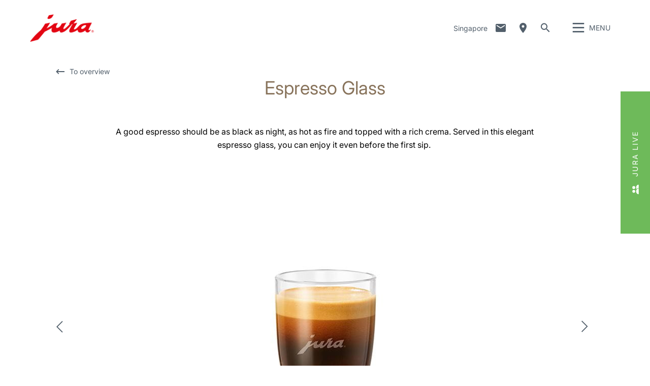

--- FILE ---
content_type: text/html; charset=utf-8
request_url: https://sg.jura.com/en/homeproducts/tableware-collection/EspressoGlass-71451
body_size: 137913
content:

<!--[if IE]><![endif]-->
<!doctype html>
<!--[if lte IE 7]>            <html lang="en" class="no-js ie lte-ie8 lte-ie7" prefix="og: http://ogp.me/ns#"><![endif]-->
<!--[if IE 8]>                <html lang="en" class="no-js ie lte-ie8 ie8" prefix="og: http://ogp.me/ns#">    <![endif]-->
<!--[if IE 9]>                <html lang="en" class="no-js ie ie9" prefix="og: http://ogp.me/ns#">            <![endif]-->
<!--[if (gt IE 9)|!(IE)]><!-->
<html lang="en" class="no-js" prefix="og: http://ogp.me/ns#">
<!--<![endif]-->
<head>
    <meta http-equiv="X-UA-Compatible" content="IE=edge">
    

<script>window.dataLayer = window.dataLayer || [];</script>
<!-- Google Tag Manager -->
<script>(function(w,d,s,l,i){w[l]=w[l]||[];w[l].push({'gtm.start':
new Date().getTime(),event:'gtm.js'});var f=d.getElementsByTagName(s)[0],
j=d.createElement(s),dl=l!='dataLayer'?'&l='+l:'';j.async=true;j.src=
'https://www.googletagmanager.com/gtm.js?id='+i+dl;f.parentNode.insertBefore(j,f);
})(window,document,'script','dataLayer','GTM-WQL2HP4');</script>
<!-- End Google Tag Manager -->
    <title id="titTitle">Espresso Glass - JURA Coffee Machines  -  Specialities: Latte Macchiato, Cappuccino, Espresso and Coffee</title>
    <meta charset="utf-8">
    <meta name="viewport" content="width=device-width, initial-scale=1">
    <meta property="og:site_name" content="JURA Coffee Machines  -  Specialities: Latte Macchiato, Cappuccino, Espresso and Coffee" />
    

<meta id="ctl01_metAuthor" name="author" content="JURA Elektroapparate AG"></meta>
<meta id="ctl01_metRobots" name="robots" content="index, follow"></meta>




<link rel="shortcut icon" href="/favicon.ico" type="image/x-icon" />

<link rel="apple-touch-icon" href="/apple-touch-icon.png" />
<link rel="apple-touch-icon" sizes="57x57" href="/apple-touch-icon-57x57.png" />
<link rel="apple-touch-icon" sizes="72x72" href="/apple-touch-icon-72x72.png" />
<link rel="apple-touch-icon" sizes="114x114" href="/apple-touch-icon-114x114.png" />
<link rel="apple-touch-icon" sizes="144x144" href="/apple-touch-icon-144x144.png" />
<link rel="apple-touch-icon" sizes="57x57" href="/apple-touch-icon-60x60.png" />
<link rel="apple-touch-icon" sizes="72x72" href="/apple-touch-icon-120x120.png" />
<link rel="apple-touch-icon" sizes="114x114" href="/apple-touch-icon-76x76.png" />
<link rel="apple-touch-icon" sizes="144x144" href="/apple-touch-icon-152x152.png" />

<meta name="msapplication-TileColor" content="#ffffff" />
<meta name="msapplication-square70x70logo" content="smalltile.png" />
<meta name="msapplication-square150x150logo" content="mediumtile.png" />
<meta name="msapplication-wide310x150logo" content="widetile.png" />
<meta name="msapplication-square310x310logo" content="largetile.png" />


    <meta id="ctl02_ogTitle" property="og:title" content="Espresso Glass - JURA Coffee Machines  -  Specialities: Latte Macchiato, Cappuccino, Espresso and Coffee"></meta>
<meta id="ctl02_ogType" property="og:type" content="product"></meta>
<meta id="ctl02_ogUrl" property="og:url" content="https://sg.jura.com/en/homeproducts/tableware-collection/EspressoGlass-71451"></meta>
<meta id="ctl02_ogImage" property="og:image" content="https://sg.jura.com/-/media/global/images/home-products/accessories/geschirrkollektion/packshot_esp_glass.jpg"></meta>
<meta id="ctl02_ogImageWidth" property="og:image:width" content="1400"></meta>
<meta id="ctl02_ogImageHeight" property="og:image:height" content="1050"></meta>


    <script>
        document.documentElement.className = document.documentElement.className.replace(/(^|\s)no-js(\s|$)/, '$1js$2');

        if (('ontouchstart' in window) || window.DocumentTouch && document instanceof DocumentTouch) {
            document.documentElement.className += ' touch';
        }
    </script>
    <link rel="stylesheet" href="/assets/css/main.min.css?v=63896812463">

    <link rel="preload" href="/assets/fonts/fonts.min.css" as="style" />
    <link type="text/css" rel="stylesheet" href="/assets/fonts/fonts.min.css">

    <script src="/assets/js/head.min.js?v=63896812463"></script>

    <script>
        window.dataLayer = window.dataLayer || [];
        var dataLayerEntry = {"jura":{"ip_address":"258b7c6f6aa457469aeed145fe33670e0c8c204f3538f7c12c4d5f3a2bd8a8fe","country_code":"en","login_state":"0","site_language":"en","page_category":"Kaffee Privatbereich","page_subcategory":"Zubehör"}};dataLayer.push(dataLayerEntry);
    </script>

    <script type="application/ld+json">
    {
      "@context" : "https://schema.org",
      "@type" : "WebSite",
      "name" : "JURA Coffee Machines  -  Specialities: Latte Macchiato, Cappuccino, Espresso and Coffee",
      "url" : "https://sg.jura.com/"
    }
    </script>
    

    
    

</head>

<body data-svgsprites-options='["/assets/media/svg/base.svg"]' >

    <form method="post" action="/en/homeproducts/tableware-collection/EspressoGlass-71451" id="frmMain">
<div class="aspNetHidden">
<input type="hidden" name="__EVENTTARGET" id="__EVENTTARGET" value="" />
<input type="hidden" name="__EVENTARGUMENT" id="__EVENTARGUMENT" value="" />
<input type="hidden" name="__VIEWSTATE" id="__VIEWSTATE" value="p/CiGAOr6ALHNIlKAZCAxz9oJA5Wi90CG7r2iyTT8zCpjy0l39TU+aEuzHHQdvOLr2zUXrfejHvAqewH/[base64]/oNNvjWlPfHgUrJWV74qD0YyJMJTNoeffP7sFplheeBWQZPIPdJ9UbSgXeT0OWoNJ4g2OnOXQxPBH8Oy5nmd58ry8DqmNPLRhN9baK2ormZ/rCT0sr+vx/Sm4MJOVaxEjVbClrkTb0HQQqHfKO6Krer4//Bi6/[base64]/kHrEjjHUnoeN+7ic4K3ija0hot6Yix83+8fH+bwSMZRXqY3fUnGdfZP0USlDKnUNzIJOHPcBK64avblXWOy2X+Dxc0qYlo0MVaE/bRD6fuLjpp/o+Nd2gIHf3cPXPGvTWvB7mWA6odk9GfjqZTa/QIcWQwz82109AyWZmLyvaiwTMdk5JXh/gHnHDKqjEGJNyN1IS+MdCFuMDVhyZ0R6+pQsPTJ5TfgrRsqScS9KE/sMMYc8rF8FTs80+VeU1qhl8mFPCOxoqZ6uFj+kdK5E8ZAH671cUo4W91sMqCTUxuQkpfoKKyhwrTXF5xV0aJo5PMqn8qaIxeYHxi6bqOMTEAyPOl8/eDPnIBVGkiqukqgqSrgu6eZZR9A/jd/1QKUz/IfvXXNKnpMLIPoxf/hQReKmdod2Qr1+YaVSJaBBA5ikrn8vSQBrIXEnKksdFer4XAg4+NkpUDf3yz6LKIggrp4fsavAnXBg3HNP4VU+ElCuWsJQYjnySUGRIPBc1eNwIN5vWsviB+H/kFbxko8yAeivwiUWECpVMuZdv2lp9LxLrSwvzWuH6NosJ6CPu1fpiZLjkZKbRFrjM1e9zcRc85f1PzLivFjyKKOyOdxENlAnSGbCGCmEf1eWjMfOF48Ar/FqeY7psUzDANurA4XS9l/hfLevDwCK5BicgTk1a1cX+4lJJ/2Z2FeJUi/cZvMfWNFN9Nw9JocNypNIv9S0YYFNKPMEAx9eVqckxaWfxpDB87NxNRaSkjtTmhbzXiLLRlYRn8B/krXOxCsYcrryzq5pjTnMiTpfHLNr+3MTQsKVfcBWTFhsAtJnr9L2oeLfPezLGBQqCSnoFBcvha0IW4UH7kOWXV9tErj1C/iyq2sTQCyjNZHyiku95hhDgYYQNqWiXchq5+6+FJ2CFt5d/wBcSW4BdXpxZ5HMqddz52AdpYiLxGQGLDy3EY4F28kv6jSg55KzuBiVqMAAZYXCqXH0ALamFipvQMeZfIuc+SwC9NWHsfcnUxc+9aW7SXDgyHQDTSSN7jkPrUjBIl2SiFSM1vnyXS3cGswITcealg7vxCpOCYvDXBXUqT70D/ZaHaquMWvuyrvXxwFh54mrCK6CfrfAJqSMkzb73AKG8AsQiVyLN2SVZVef9//lWuUVkugIgvo4fGgyXp2DRtC0A2qB0008WElNJyqk5xOxsaTslnMU1Kr4eCa7NXtMPGudPnfqSsFadA+FpMcfXZdsB5LPfr9VEfe2nj2hj+rpFMaF8T2aJ82BmGdPa9DNWhEyWBUZfz+kY/8JCgSWEiuHee0lnf9B7T4IlVSrMwfiRbATfByzHGqVF5+pEoZPtvhNh5iTsxhgWDFvg6aN+P3MZTl8nozf4lAxZireHHmrsDZssUL/JBgGf9geNKgwdRbbMDAdCcWSEhfJXzopkWp0hWmDMdbjgC52vr3Q2XK/[base64]/K4WwfgzCcFbEEWEEqsj4+Zib0GJP0eUU+HrPLIRuGJ7jl61Yq1H68uRUWu4guTUE8o+VVTuFAbc4q0FXFoyzK6Um2B/azHen6bfBCYqdxDGo8l0C1oaHP1V6q6ASIKRRvill0k7tg8rWVK46sDVk2V0Zc90YJAprWgXSG0OO30vc5IHqgTKk5P4kgXLoij0/7DOlylZvRmOlZYBpI4ZkMr9N1GPTt1ut9XZy1XNjQcw0Rs5wI0nmpo+jrtDtmb0dcFehCCE3zbTBpaHYbcPQOa6OTi9QYTi2+kjXSWvVLTiniHPRYq5nHfVFmHjcZX2WL1koSUtgXzT13uNqaoDNTp8jd4vurvSNFLxYgeV9Bd67yETdS02zdrWTs3+A0M/z8IPBHJy2T+pPhXXPklCYGLu4mOYh/2Js1E/xsB8BosMlWedlvNsj+RMBXcCMslyH4Krw/a0u9EW3PCJ94Cqj1uaP2h8tfnQNfH9REAaSo7kXZ9+MW5Z6UcJh5TY43zOERW4OGSOMcKYfNsIS2UHbJCMp1vYA2kKoECvXh1jyyXo7bvgdQY1RK8GBZ3bduiFufKApleD59GOBT4SX+QnTVnC3T/rWpOW4kzVtT59YQuo+DqmiUkgJx7fJE4uUI0pVBDx9CMwVNJMr5Mf6EgkrBAVQs7RsNUCRGCft876SwmPEOCpC/ym7jcLzRmoKj0azvIRsUsHfrPySNxnG38Kacz9UV1weNSGcV0EDjFDQFf16jwAifqaSeUt4S4Ab8KsYD1flkfHRrXyQv3PNCDWqL54MI9ZVfEkNfPpPl2TiMfGFjjFsqaJ2fvjsDj3HjZVi6hjdB/5SyPmU3D3/WCx3NO/ZWgSSmjbo+QU+HpRjCQ/zwONEE1uxzmuwd3CCF698jzFgCA1k/OT1jinl0c5IiQScA4Gvf8ilSIEpBffIy4knwFlxZdUerEgJ9WDaHAHxNMq0/2kOlq2kEIeWl01SxPDfP0j4DbSTMLhhWsTnxy0TZvKztD7RsshGNdKFTV6yUg6a0QK5WmLpNA/awyDb284V8M88zK9wSytW4YBw3zubcpc1tFZRkktBa6IXBgmo0bjfjDiXQBAIVBReFP9C+FsS44K3+szdlOPgI+2y4MOoOnRFz/+qq8IYDr/rScdOAqIEsaaeyktgE0l4vm2vvmOu+q487nghbzfJZuwBVJZTZYdRGM9EzgthFq+73Jl7GQKHzm8SgPJ90gLNivWb3dIqaSPeYhXQKCwTISDW3X5xy3OkUIAZCXzBagf4PmBaEyWpKicvUicU5ws00Kc9XikVSm/FgdIcTIbQCgZ+dF8uXzUA8ZoFDhcftXr8OQ3f4HRp6FTqxhNauGsXBqIsF2nHP9M/srEtfojzZ3Mfs0NCGxXB+skzcLJrj50qxN8XFvPQJrpNvOZ/[base64]/SMD9zEos0MV4m42XicMtriDb4UEdIJTK2DmoWIav2Nigs/5nPLpy38bORtHKsanvli8cissVOsTzNMphcLocZ6OQvtF3xVodqABBSs0buTb/T+Z+fJz+SNFK13Oky0rSEYu+214+Vk+MbFPGVtyP5XcMp8oZ1JnJ4paa625SyMHwu4yle5wcIoCiXwKOUK+d1rhXGoMwBOby/[base64]/yne1X7rBkFGTQ11U21byr7YFCZfDSV6pT4HSAY7OyFyEucwLBfBEkRzXIUhibTh53G4lPhSUCEMgbDXkFXQsvQdIl0Gza7xjS3o1aSSOm3gaiyuD9ROyP3AdiaeI6Tt/peBiCeYVs2MXS3TB3KHPseY7/P86pEohiTLXCjPhrq2MWNM6f8MXVK/eLaHdgIgwRaOdPpZ+VC6qd+v1ClOdKsfWXhAH9/TLvtiFAXA9Gm5MOhSSKeVznmL6RVOh5ZGr1ssir/x/d9ZEY7+rQG0TYDgVVhjpzOJjSsfliKlua7WuGWNr5uApg65U+CDs8kkcBQujntIDs5sRPi9e0YVuM4EJ1sFblt/832hEKTw9zTNqd0/IqXBf0eMKUPis8m7hUE6XH9Btv0RmKz2EXy3sbhLcZLhbhnsSNQHPOvo7GKoyK0C4QrjGNZtKOFoal1WUc6sg8AUMV5FrLadWW2M6xTnQUYoh+/6axh1Pmb0x7Ex7hFfGiVU5C0i/3+NPhUZwI6jcmUHmnw0ympeRzs3DC7I2Fz7ary7J2oVRWoinlLy0ovx5pZdwpWjY1J60J+NLxYuGhpJjsGIKlcEajbBpeBPteVDsNNLRAxcCyCtRDCckN2TyUyiXnWz/1IdQ3fz+FKe2La2UBUreH+GtNw/WnHw51BQEKPmRWI6qygcuhLZ9YewOJZUTL6VBFYdsMeKA67D5C1AFl3QhUiTnxhiO8V1tdZrFSVF20k4BQ/0oJoppgaasfEKLcW/xmtQIc9yFsDagfhfS+dymyl7Ek9Jn7JeDkcsMevREJCmhMscuK/pA3aRtzJuLXTx2LMYMU8PTVLZrhO688sixbiaAGVocFBqFiE9+fkABJjTES2ZFzdserAIe7R6gBC1yBy9JVegNJe+MJXI8/xWd3ca6mVdRn4n3ojYruJiZnC/XCCKrM3I9Ocwh6bO7uPta5a4bwYEwknzZ8sIGPskPGzZNQtmQLXELxVZGd+nwt8I2+Bf7oYVa9KM4TRgfKmPdQcl5lssXcJH9xJ/BX1enSuXm2Bp9cSfPKBocMczr4siCVc5U47gT3ZJHz5/W7L3T/1GIYn47pa3Y6hCwE6NYPyIBqy1UtrR19fDUprnzERkMBz3PvEII2DzLRd2TwHcWKRrwAHK/gpZtR6Mj1Mx8vaEDi7E+J3Gj1kUe9dzz+bOnvW4cV27n+hqptSuizC+hSmc3FxToagnSpX6HfDtV/4gjO9NzCI787yheKHICrmcJA8MBEI5BI0vpgfdrLyf5Gb2yBkTbvpCY/[base64]/347oJhocwKyxVKL8nWDzo/XiulWhBGFh4VUk+Rgv7SdQ5u28gJBpZuOBSFDe4kqgk7ELIirjknrC1MRl91zKx76JnM7BMFRTPsP7PYFqNIZJp8PxwnMVVhSLN2Wsobip8TUeuV12vp3Be4oSRC3x1ZUby5wiPYkO/h4OTBw2f1bcnlAjtZHy5K4BEOyucQ+rPtpMhqmWhPyH9/mlMxCSBuHBZn4wa+8XMkD3goFdKhYxNFLLW7/g4GwbuuHsVs63y3V1BPlr/cdK1VZ36cDC3MQrSUpMTr9NAyQcvA4n8knkjdcA9hVjOhuOI4KWLKZTKccuKckSDtMiRm+xAdu//lvfb+xb5oP/LlUkz11pbtntBXmLGoYp5JYhVx6cgQWtPZjAWIepe5o2auARmreDVJc/6/OfPa9HpsmGqvv/pLWdW+FeMB74+e41XVusSto8WvQmwu+e+GpmM8CRxkVMMXCigdgCiUOA31IMwRo3K5Vc//TtV1d5YNooLncHEJadI+4BI/UwADCp9S4wBVzLArWUHLAHha0FbKoLCQ7K5yGm9/nynjLMP5kyGlr9PuyarDhQwss6bZ7bb2qZQiENtYC3IPoeENbzI/SzfUFYgrX8ApakLzM6Lm6WRS1sQfivBzcc8MHJuIehPxWppMzTGFW5hmMa95KE2bMhALFSVjRMlUzenKsUAPE5DxqH1bT5eVBU2yJscVXrcCO2jk1pVeG2HIKvGKGWDlrkkE6H4k8huajQVPBZ8B8go99/B2mSsxnn/Rxv8H0iibiev2j/Lji20Jswuhp1dVdhdkaSJ758iUCtWhyUHKMStcvvbNfTwROwweej4lWgvC1hf/KoTNBOTjT9HkaZqLs3YB52nhOtn/aBn4oIaoXqr4vqqvhzhNKOvwVKA4m/cbcqY7rtXHYCnRLrvNtf8eWZJ1KwofRNkK261zaOu0y3do/rYbQc6wi3zUiuvP5QRItdCsuGRuWdClwbM7eUnFjCx9NFIkhi+nRcCEwbhgK0bONdAFmULvoT/[base64]/nXDTh5tiefDRp1lgWWgzSt7rybbI5I1jT7/fQHEUjCcp2QxhUSzYoCoACqtfGWg9rdKMPyy3ibVFd4BlFcOEMwZucJZm6lg78tt+DdhbHA0y7U4pIuwD2OfmiTlWrF2eJ5vNbMI370KvC6DQnSGe0xbB6WlbF08DOEqcFTQOwvSbnFhRzLUkQ2cGPSCj4DlVZL+cARo/[base64]/O+/DXXLmW+hVnk2w6T3XaBZCMiwCO2lmbL9UgGkRGtD9AdNDNxJ4JV44vXM0u5O4dz68lcRzMXpGkYO3dpkyYoszC2gHS2ITKDUcFy+Ro9A7MYM4wL2xmf+j/fCO73cx4lgPDbg59b5C2BnUZniCgp27Z/79gHOdAwzIfqFYN6dkTSx1kYgvrYsgbD1FN6uZ6umFF/VhiuASC3DW90M6ftZnvSpCfZ0Eh4LVgk2SNEEB39jry+6VDd3zHm9QgQ3nQio1JDGo9L6+L1UchyUlA0Gksiu0napD3J8mVZw9tMDAhyW29OcAXDg/ydE7hZ2NQTtG3HxoIE7n7YJng0FhJZrVGz9JA8ilQq9fAtu4+zsqmNYXfFJ26KRVzCyKYMdfNTXkLK6+v5hqr6+9MgOxwJvG50IslraCUIC+W+Y/[base64]/VYq+YClAQ36Reacaxiv7Oxg2DKxMfrRt8BerMz3qoX4jes1KWeKQ5Uuh1s9SmclRPV/ILGiD/GzPKihMgfF42uAvKPsEKMRSaQ+3jGANRECnXCgQX40WBsg3dhlAj4u2knssadzP3csekB9ytXRnyq+3kQQRjwXohDWN01CxUjEvd7DLYub5V7+TIff1DBT96r2PNVPCp/ZUYqHheiw1XmGyzPQF6f+EskllaOs+T9ycgWzGnMiIfInXCav1gaBd/dy+9so33E92rr4FWpaV2N6NAf0kHmeleIATqF4csOeiL4wZbMtG7rcdi4n1rvYCLqctzBmhRpJzcp+89Ir0S01QMe0McgYDemJLQEhwjXyQ332/BhvdD6kpFdrBMeysRcXd2quchSEtUjG2kEr6A+xeJ7B6W21r6gDW6O3ZGaMuQL2MKe0xqWRnh+kpD3gelrmk7Ep3SAPOVMjHI0lpyqL17lhzjn8EkxXsvMl3l5G+q1ObfCJurTKRE3ml6D2NDdY3dmeARrVxEE7hd2mcTXaFRq/K+rCc4Vn0GwjLl30JH2ZbS77PsERrzNncqzft9JcrjvjSEzgB3QJp19ple9jwdl5HJHjKEI7TRWTbiR7+tlmCiQQrwsimDiS6am0QpttpYVyu+IsTxEvUI9KUUfAJbBP2YHfCKy/g8OponDKp/gUrtEtAzBmj0H7k1Fhs9srCEPXkDvw2ivO0Uy3inOSwj984LyIQivTY1qpbjOGfZ1c9E/HRFRkz0Ae3HroBYx+igA+X1PnGzdODH0pXlTPTo0c81rXCAJ3+Z+/cl6jAhLOkT5t7jHWFWCp1q5yF6G4irRBVW1vmylAH4x2h0FhLrk6QtMiIDAbhNiWsiV5j0P3wBbK+VHH/qc1qQCwnlmSBAbUS/6ST/9vyCIerwyXalFCJ9CINsFUDejdJ2sdtdRYwz068x1/nPFPzGkKP8HsOPxQwUzuNzYF7gpacYwl1wMT5cewz30k0Cj/yIHExG83lBdzLJoIHpdXU/vhVsRCa4ksL7LlCAgd1l8mdoTkPvEMnPNH9xQ3wNZnApXTZXE5pk0bY3o9/3ov5XWRZf1n114/UGpmsmmelQ7Q+alzzQeOkxPufqjCZOHawSiXizVjK9i5Li9Nz+jjkXRuoQbbU6H6Dxjb9FxbEUxkloKz/jheAzUT+pPRWOLO0t4f8uvz0nFPLrMERpSJjJAIptYKuErz4aQyPdIfoLbHpQLtdT100536FiuH+xjJBIUQfQp1SvU+O+CuhKfyx0Mh4XRQg9lYkY6XAtwYVcHlwJetpMigQjOdJnPtvJeL+hPAWreRRtsyUyBhmYCOQ8BV/9M9hk/Us/bu/opaemAn9R9nsQ8GSMTRkPvjixtMpFjjHUQ2ph1BR2bMdlxQJmCl0N86aJQ24vQx2jmyAKjpGkA5D/eD7hlLPr6bIzki8ixocG0PkYMg+sDMoroUxGZzVMPF+IoM7OR86Q2/Xfbeso7AiXu+OBN5qB0TKAb/L0Siw+h6dRYZoHZSwq0Xp8qzccjSPhBZHfZ38klLEbJE7jKk7dyit9s0DtpTXwvw/wvQLxYL8ZA+fddWwZ2a3tSqi37imBOnKMlzG/2YNzg6G2MtGydS9emQRTJQ9bMF3Rm33T8KDmYunpAy2wJ5tBGy65vTZbHLwZAu6EGigZUmOD485nlcyM6iq4HOCSVOZeqKriOInoz30KtL5/[base64]/P4iFXeA0moIh/KxFd3n2JYtIKXAZCK194QovM4AomwtNSpxavqISDxkzb+eRG6546fN55SyI4GZ5PV7+uI+QECT76OT99ZoK0fxhToKAZj7iItNIkyybepwwZcofLGBjJeg4vPfZo76vvbmxmI1/mdJBNA9qekoxtwejpfTj46zvaK2lIG8qHXcs/q8M+dBd3EEZQI06HKWMH+Zl2YqRfPGLf/u7Y2Yx6KyBL5BnpCS/rdjvnAKmfYGMs0sLA+ak7eGDj8mc4f0YrWij0B0Xd+YSB3aAHfzYyokNuP6BGkWxN/BqUkOtsYileoZ6pXBl3030nqNtrRO7WVL26wtcQdvNK6lw7IPO6hsjOFuxfkHIZ2rLat4ODh4h6OvMY2xOon23AyFIVNTu88Zhqnuf7006wcPFlReyE/SGfZAK5dT2I8c70OZyGIRD07bZdzBTVc+Hvrf/INStQFZovrnvouM8mEa60o2DXegSeeqm7FanBHsH7kfPNMpiUPJ48Mg/gwJ4fx4DFDmDr/wcH8qhRYS1KcNTN4lXKNfCuFo+1LY9i630NEanFwN6VxN4RZMve0bWrCICBy5IsQ5Dx/[base64]/XaqmL/SMeZxP8Eg66qjniWcn7NBTpkdWIYUMTgtrdIXA09UQ4wRy4kHBpwq3h9TB6NFFM1ZjM9Q4RjdjAKdF/9qrrb+WHu3PkqjXGoF1gAeqDKxQ9TBIR1J6qdao1OrmB/pxF0xIUT0XcCDjXCGf1XvdwoBNmQxGkVEIXW41Q/7DwlUsEl9gdA53WgsR0uaLzX+S+gNCnVXQoyhuEwsp6pvv/0ckXnt+fsox34NFhi+7" />
</div>

<script type="text/javascript">
//<![CDATA[
var theForm = document.forms['frmMain'];
if (!theForm) {
    theForm = document.frmMain;
}
function __doPostBack(eventTarget, eventArgument) {
    if (!theForm.onsubmit || (theForm.onsubmit() != false)) {
        theForm.__EVENTTARGET.value = eventTarget;
        theForm.__EVENTARGUMENT.value = eventArgument;
        theForm.submit();
    }
}
//]]>
</script>


<div class="aspNetHidden">

	<input type="hidden" name="__VIEWSTATEGENERATOR" id="__VIEWSTATEGENERATOR" value="5143E20A" />
	<input type="hidden" name="__EVENTVALIDATION" id="__EVENTVALIDATION" value="EBXEszndTSA2SY1UxW0oWLAFo+19ent+/eUZQSDUJbByraVa1nPwh+U0ljotFHDV7owa7viLPS9knUwLvL4hjdgTxkPNOtsvzXTNmI2LBzRJyvB6PS6Khg3pK6E1mTQFk7XTKbwDrvfD/aOZ37QA/zU9+D87LHlKzoGwW9ZSf2rOhkY2" />
</div>
        
        <div class="role-assistive" id="top-of-site-pixel-anchor">
            <a href="#access-content">
                Skip to content</a>
            <a href="#access-search">
                Skip to search</a>
        </div>

        <div class="page-wrapper">

            

<div class="page-header" role="banner">
    <div class="header-inner">
        <a id="ctl05_hplLogo" title="Home" class="logo" href="/en/"><img src="/-/media/global/images/logo/logo.png?h=118&amp;iar=0&amp;w=276&amp;hash=FF5732051D718D4C9471A7B583481FBD" alt="Logo" width="276" height="118" /></a>
        

        <div id="ctl05_divNavMetaNavigation" class="navs mod_metanavigation" data-init="metanavigation" data-metanavigation-options="{&quot;juraworld&quot;:false}">
            <h3 class="role-assistive">
                Change country
            </h3>

            

<div class="item countries" data-init="expandable">
    <a class="mod_link var_icon trigger" data-init="lightbox" data-lightbox-options='{"fullscreen": true}' data-lightbox-options='{"width": "100%", "height": "100%", "autoSize": false}'
        role="button" tabindex="0" href="#countrieslist">
        Singapore
    </a>

    
            <div class="content" id="countrieslist">
                <a class="logo" href="/">
                    <img src="/-/media/global/images/logo/logo.png?h=118&amp;iar=0&amp;w=276&amp;hash=FF5732051D718D4C9471A7B583481FBD" alt="Logo" width="276" height="118" />
                </a>
                <h1 class="countries_title">JURA in your Region</h1>
                <div class="inner nav nav-country">
                    <ul data-init="diagonalmenu" data-metanavigation="countries" data-diagonalmenu-options='{"delay":500,"domSelectors":{"item":"&gt;li" },"stateClasses":{"hovered":"state-inpath"}}'>
        
            <li id="ctl05_ctl00_repContinents_liContinent_0">
                <span id="ctl05_ctl00_repContinents_lblContinent_0" class="continent" data-metanavigation="continent" role="button" tabindex="0">Europe</span>
                

                <div id="ctl05_ctl00_repContinents_pnlCountries_0" class="countries">
	
                    <ul class="multicolumn">
                        
                                <li id="ctl05_ctl00_repContinents_repCountries_0_liCountry_0">
                                    
                                    <a id="ctl05_ctl00_repContinents_repCountries_0_hplCountry_0" title="België" data-metanavigation="country" href="https://be.jura.com/en/">België</a>
                                </li>
                            
                                <li id="ctl05_ctl00_repContinents_repCountries_0_liCountry_1">
                                    
                                    <a id="ctl05_ctl00_repContinents_repCountries_0_hplCountry_1" title="Bulgaria" data-metanavigation="country" href="https://bg.jura.com/en/">Bulgaria</a>
                                </li>
                            
                                
                            
                                <li id="ctl05_ctl00_repContinents_repCountries_0_liCountry_3">
                                    
                                    <a id="ctl05_ctl00_repContinents_repCountries_0_hplCountry_3" title="Croatia" data-metanavigation="country" href="https://hr.jura.com/en/">Croatia</a>
                                </li>
                            
                                <li id="ctl05_ctl00_repContinents_repCountries_0_liCountry_4">
                                    
                                    <a id="ctl05_ctl00_repContinents_repCountries_0_hplCountry_4" title="Česká republika" data-metanavigation="country" href="https://cz.jura.com/en/">Česká republika</a>
                                </li>
                            
                                <li id="ctl05_ctl00_repContinents_repCountries_0_liCountry_5">
                                    
                                    <a id="ctl05_ctl00_repContinents_repCountries_0_hplCountry_5" title="Danmark" data-metanavigation="country" href="https://dk.jura.com/da/">Danmark</a>
                                </li>
                            
                                <li id="ctl05_ctl00_repContinents_repCountries_0_liCountry_6">
                                    
                                    <a id="ctl05_ctl00_repContinents_repCountries_0_hplCountry_6" title="Deutschland" data-metanavigation="country" href="https://de.jura.com/de/">Deutschland</a>
                                </li>
                            
                                <li id="ctl05_ctl00_repContinents_repCountries_0_liCountry_7">
                                    
                                    <a id="ctl05_ctl00_repContinents_repCountries_0_hplCountry_7" title="Deutschland Gastro" data-metanavigation="country" href="https://www.juragastroworld.de/de/">Deutschland Gastro</a>
                                </li>
                            
                                <li id="ctl05_ctl00_repContinents_repCountries_0_liCountry_8">
                                    
                                    <a id="ctl05_ctl00_repContinents_repCountries_0_hplCountry_8" title="Eesti" data-metanavigation="country" href="https://ee.jura.com/et/">Eesti</a>
                                </li>
                            
                                <li id="ctl05_ctl00_repContinents_repCountries_0_liCountry_9">
                                    
                                    <a id="ctl05_ctl00_repContinents_repCountries_0_hplCountry_9" title="España" data-metanavigation="country" href="https://es.jura.com/en/">España</a>
                                </li>
                            
                                <li id="ctl05_ctl00_repContinents_repCountries_0_liCountry_10">
                                    
                                    <a id="ctl05_ctl00_repContinents_repCountries_0_hplCountry_10" title="France" data-metanavigation="country" href="https://fr.jura.com/fr/">France</a>
                                </li>
                            
                                <li id="ctl05_ctl00_repContinents_repCountries_0_liCountry_11">
                                    
                                    <a id="ctl05_ctl00_repContinents_repCountries_0_hplCountry_11" title="Greece" data-metanavigation="country" href="https://gr.jura.com/en/">Greece</a>
                                </li>
                            
                                <li id="ctl05_ctl00_repContinents_repCountries_0_liCountry_12">
                                    
                                    <a id="ctl05_ctl00_repContinents_repCountries_0_hplCountry_12" title="Hungary" data-metanavigation="country" href="https://hu.jura.com/en/">Hungary</a>
                                </li>
                            
                                <li id="ctl05_ctl00_repContinents_repCountries_0_liCountry_13">
                                    
                                    <a id="ctl05_ctl00_repContinents_repCountries_0_hplCountry_13" title="Îsland" data-metanavigation="country" href="https://is.jura.com/en/">Îsland</a>
                                </li>
                            
                                <li id="ctl05_ctl00_repContinents_repCountries_0_liCountry_14">
                                    
                                    <a id="ctl05_ctl00_repContinents_repCountries_0_hplCountry_14" title="Ireland" data-metanavigation="country" href="https://ie.jura.com/en/">Ireland</a>
                                </li>
                            
                                <li id="ctl05_ctl00_repContinents_repCountries_0_liCountry_15">
                                    
                                    <a id="ctl05_ctl00_repContinents_repCountries_0_hplCountry_15" title="ישראל / Israel" data-metanavigation="country" href="https://www.jura.co.il/" target="_blank">ישראל / Israel</a>
                                </li>
                            
                                <li id="ctl05_ctl00_repContinents_repCountries_0_liCountry_16">
                                    
                                    <a id="ctl05_ctl00_repContinents_repCountries_0_hplCountry_16" title="Italia" data-metanavigation="country" href="https://it.jura.com/it/">Italia</a>
                                </li>
                            
                                <li id="ctl05_ctl00_repContinents_repCountries_0_liCountry_17">
                                    
                                    <a id="ctl05_ctl00_repContinents_repCountries_0_hplCountry_17" title="Latvija" data-metanavigation="country" href="https://lv.jura.com/lv/">Latvija</a>
                                </li>
                            
                                <li id="ctl05_ctl00_repContinents_repCountries_0_liCountry_18">
                                    
                                    <a id="ctl05_ctl00_repContinents_repCountries_0_hplCountry_18" title="Lietuva" data-metanavigation="country" href="https://lt.jura.com/lt/">Lietuva</a>
                                </li>
                            
                                <li id="ctl05_ctl00_repContinents_repCountries_0_liCountry_19">
                                    
                                    <a id="ctl05_ctl00_repContinents_repCountries_0_hplCountry_19" title="Luxembourg" data-metanavigation="country" href="https://lu.jura.com/en/">Luxembourg</a>
                                </li>
                            
                                <li id="ctl05_ctl00_repContinents_repCountries_0_liCountry_20">
                                    
                                    <a id="ctl05_ctl00_repContinents_repCountries_0_hplCountry_20" title="Nederland" data-metanavigation="country" href="https://nl.jura.com/nl/">Nederland</a>
                                </li>
                            
                                <li id="ctl05_ctl00_repContinents_repCountries_0_liCountry_21">
                                    
                                    <a id="ctl05_ctl00_repContinents_repCountries_0_hplCountry_21" title="Norge" data-metanavigation="country" href="https://no.jura.com/nn/">Norge</a>
                                </li>
                            
                                <li id="ctl05_ctl00_repContinents_repCountries_0_liCountry_22">
                                    
                                    <a id="ctl05_ctl00_repContinents_repCountries_0_hplCountry_22" title="Österreich" data-metanavigation="country" href="https://at.jura.com/de/">Österreich</a>
                                </li>
                            
                                <li id="ctl05_ctl00_repContinents_repCountries_0_liCountry_23">
                                    
                                    <a id="ctl05_ctl00_repContinents_repCountries_0_hplCountry_23" title="Polska" data-metanavigation="country" href="https://pl.jura.com/pl/">Polska</a>
                                </li>
                            
                                <li id="ctl05_ctl00_repContinents_repCountries_0_liCountry_24">
                                    
                                    <a id="ctl05_ctl00_repContinents_repCountries_0_hplCountry_24" title="Portugal" data-metanavigation="country" href="https://pt.jura.com/en/">Portugal</a>
                                </li>
                            
                                <li id="ctl05_ctl00_repContinents_repCountries_0_liCountry_25">
                                    
                                    <a id="ctl05_ctl00_repContinents_repCountries_0_hplCountry_25" title="Россия / Russia" data-metanavigation="country" href="https://ru.jura.com/ru/">Россия / Russia</a>
                                </li>
                            
                                <li id="ctl05_ctl00_repContinents_repCountries_0_liCountry_26">
                                    
                                    <a id="ctl05_ctl00_repContinents_repCountries_0_hplCountry_26" title="Romania" data-metanavigation="country" href="https://ro.jura.com/en/">Romania</a>
                                </li>
                            
                                <li id="ctl05_ctl00_repContinents_repCountries_0_liCountry_27">
                                    
                                    <a id="ctl05_ctl00_repContinents_repCountries_0_hplCountry_27" title="Switzerland" data-metanavigation="country" href="https://ch.jura.com/de/">Switzerland</a>
                                </li>
                            
                                <li id="ctl05_ctl00_repContinents_repCountries_0_liCountry_28">
                                    
                                    <a id="ctl05_ctl00_repContinents_repCountries_0_hplCountry_28" title="Slovenija" data-metanavigation="country" href="https://sl.jura.com/en/">Slovenija</a>
                                </li>
                            
                                <li id="ctl05_ctl00_repContinents_repCountries_0_liCountry_29">
                                    
                                    <a id="ctl05_ctl00_repContinents_repCountries_0_hplCountry_29" title="Slovensko" data-metanavigation="country" href="https://sk.jura.com/sk/">Slovensko</a>
                                </li>
                            
                                <li id="ctl05_ctl00_repContinents_repCountries_0_liCountry_30">
                                    
                                    <a id="ctl05_ctl00_repContinents_repCountries_0_hplCountry_30" title="Suomi" data-metanavigation="country" href="https://fi.jura.com/fi/">Suomi</a>
                                </li>
                            
                                <li id="ctl05_ctl00_repContinents_repCountries_0_liCountry_31">
                                    
                                    <a id="ctl05_ctl00_repContinents_repCountries_0_hplCountry_31" title="Sverige" data-metanavigation="country" href="https://se.jura.com/sv/">Sverige</a>
                                </li>
                            
                                <li id="ctl05_ctl00_repContinents_repCountries_0_liCountry_32">
                                    
                                    <a id="ctl05_ctl00_repContinents_repCountries_0_hplCountry_32" title="Türkiye" data-metanavigation="country" href="https://tr.jura.com/en/">Türkiye</a>
                                </li>
                            
                                <li id="ctl05_ctl00_repContinents_repCountries_0_liCountry_33">
                                    
                                    <a id="ctl05_ctl00_repContinents_repCountries_0_hplCountry_33" title="United Kingdom" data-metanavigation="country" href="https://uk.jura.com/en/">United Kingdom</a>
                                </li>
                            
                                <li id="ctl05_ctl00_repContinents_repCountries_0_liCountry_34">
                                    
                                    <a id="ctl05_ctl00_repContinents_repCountries_0_hplCountry_34" title="Україна / Ukraine" data-metanavigation="country" href="https://ua.jura.com/uk/">Україна / Ukraine</a>
                                </li>
                            
                    </ul>
                
</div>
            </li>
        
            <li id="ctl05_ctl00_repContinents_liContinent_1">
                <span id="ctl05_ctl00_repContinents_lblContinent_1" class="continent" data-metanavigation="continent" role="button" tabindex="0">America</span>
                

                <div id="ctl05_ctl00_repContinents_pnlCountries_1" class="countries">
	
                    <ul class="multicolumn">
                        
                                <li id="ctl05_ctl00_repContinents_repCountries_1_liCountry_0">
                                    
                                    <a id="ctl05_ctl00_repContinents_repCountries_1_hplCountry_0" title="Brasil" data-metanavigation="country" href="https://br-pro.jura.com/pt/">Brasil</a>
                                </li>
                            
                                
                            
                                <li id="ctl05_ctl00_repContinents_repCountries_1_liCountry_2">
                                    
                                    <a id="ctl05_ctl00_repContinents_repCountries_1_hplCountry_2" title="Canada" data-metanavigation="country" href="https://ca.jura.com/en/">Canada</a>
                                </li>
                            
                                <li id="ctl05_ctl00_repContinents_repCountries_1_liCountry_3">
                                    
                                    <a id="ctl05_ctl00_repContinents_repCountries_1_hplCountry_3" title="Colombia" data-metanavigation="country" href="https://co.jura.com/en/" target="_blank">Colombia</a>
                                </li>
                            
                                <li id="ctl05_ctl00_repContinents_repCountries_1_liCountry_4">
                                    
                                    <a id="ctl05_ctl00_repContinents_repCountries_1_hplCountry_4" title="Costa Rica" data-metanavigation="country" href="https://cr.jura.com/en/">Costa Rica</a>
                                </li>
                            
                                <li id="ctl05_ctl00_repContinents_repCountries_1_liCountry_5">
                                    
                                    <a id="ctl05_ctl00_repContinents_repCountries_1_hplCountry_5" title="Guatemala" data-metanavigation="country" href="https://gt.jura.com/en/" target="_blank">Guatemala</a>
                                </li>
                            
                                <li id="ctl05_ctl00_repContinents_repCountries_1_liCountry_6">
                                    
                                    <a id="ctl05_ctl00_repContinents_repCountries_1_hplCountry_6" title="México" data-metanavigation="country" href="https://mx.jura.com/en/">México</a>
                                </li>
                            
                                <li id="ctl05_ctl00_repContinents_repCountries_1_liCountry_7">
                                    
                                    <a id="ctl05_ctl00_repContinents_repCountries_1_hplCountry_7" title="Panamá" data-metanavigation="country" href="https://pa.jura.com/en/">Panamá</a>
                                </li>
                            
                                <li id="ctl05_ctl00_repContinents_repCountries_1_liCountry_8">
                                    
                                    <a id="ctl05_ctl00_repContinents_repCountries_1_hplCountry_8" title="Perú" data-metanavigation="country" href="https://pe.jura.com/es/">Perú</a>
                                </li>
                            
                                
                            
                                <li id="ctl05_ctl00_repContinents_repCountries_1_liCountry_10">
                                    
                                    <a id="ctl05_ctl00_repContinents_repCountries_1_hplCountry_10" title="USA" data-metanavigation="country" href="https://us.jura.com/en/">USA</a>
                                </li>
                            
                                <li id="ctl05_ctl00_repContinents_repCountries_1_liCountry_11">
                                    
                                    <a id="ctl05_ctl00_repContinents_repCountries_1_hplCountry_11" title="Venezuela" data-metanavigation="country" href="https://ve.jura.com/en/" target="_blank">Venezuela</a>
                                </li>
                            
                    </ul>
                
</div>
            </li>
        
            <li id="ctl05_ctl00_repContinents_liContinent_2" class="state-inpath">
                <span id="ctl05_ctl00_repContinents_lblContinent_2" class="continent" data-metanavigation="continent" role="button" tabindex="0">Asia</span>
                

                <div id="ctl05_ctl00_repContinents_pnlCountries_2" class="countries">
	
                    <ul class="multicolumn">
                        
                                <li id="ctl05_ctl00_repContinents_repCountries_2_liCountry_0" class="state-active">
                                    <span id="ctl05_ctl00_repContinents_repCountries_2_lblCountry_0" data-metanavigation="country">Brunei</span>
                                    
                                </li>
                            
                                <li id="ctl05_ctl00_repContinents_repCountries_2_liCountry_1" class="state-active">
                                    <span id="ctl05_ctl00_repContinents_repCountries_2_lblCountry_1" data-metanavigation="country">Cambodia</span>
                                    
                                </li>
                            
                                <li id="ctl05_ctl00_repContinents_repCountries_2_liCountry_2">
                                    
                                    <a id="ctl05_ctl00_repContinents_repCountries_2_hplCountry_2" title="中国 / China" data-metanavigation="country" href="https://jura.cn/zh">中国 / China</a>
                                </li>
                            
                                <li id="ctl05_ctl00_repContinents_repCountries_2_liCountry_3">
                                    
                                    <a id="ctl05_ctl00_repContinents_repCountries_2_hplCountry_3" title="中国 / China PRO" data-metanavigation="country" href="https://cn-pro.jura.com/en/">中国 / China PRO</a>
                                </li>
                            
                                <li id="ctl05_ctl00_repContinents_repCountries_2_liCountry_4">
                                    
                                    <a id="ctl05_ctl00_repContinents_repCountries_2_hplCountry_4" title="Hong Kong" data-metanavigation="country" href="https://hk.jura.com/en/">Hong Kong</a>
                                </li>
                            
                                <li id="ctl05_ctl00_repContinents_repCountries_2_liCountry_5">
                                    
                                    <a id="ctl05_ctl00_repContinents_repCountries_2_hplCountry_5" title="Indonesia" data-metanavigation="country" href="https://id.jura.com/en/">Indonesia</a>
                                </li>
                            
                                <li id="ctl05_ctl00_repContinents_repCountries_2_liCountry_6">
                                    
                                    <a id="ctl05_ctl00_repContinents_repCountries_2_hplCountry_6" title="日本 / Japan" data-metanavigation="country" href="https://jp.jura.com/en/">日本 / Japan</a>
                                </li>
                            
                                <li id="ctl05_ctl00_repContinents_repCountries_2_liCountry_7">
                                    
                                    <a id="ctl05_ctl00_repContinents_repCountries_2_hplCountry_7" title="Қазақстан" data-metanavigation="country" href="https://kz.jura.com/ru/">Қазақстан</a>
                                </li>
                            
                                <li id="ctl05_ctl00_repContinents_repCountries_2_liCountry_8">
                                    
                                    <a id="ctl05_ctl00_repContinents_repCountries_2_hplCountry_8" title="澳門 / Macau" data-metanavigation="country" href="https://hk.jura.com/en/">澳門 / Macau</a>
                                </li>
                            
                                <li id="ctl05_ctl00_repContinents_repCountries_2_liCountry_9">
                                    
                                    <a id="ctl05_ctl00_repContinents_repCountries_2_hplCountry_9" title="Malaysia" data-metanavigation="country" href="https://my.jura.com/en/">Malaysia</a>
                                </li>
                            
                                <li id="ctl05_ctl00_repContinents_repCountries_2_liCountry_10">
                                    
                                    <a id="ctl05_ctl00_repContinents_repCountries_2_hplCountry_10" title="Philippines" data-metanavigation="country" href="https://sg.jura.com/en/">Philippines</a>
                                </li>
                            
                                <li id="ctl05_ctl00_repContinents_repCountries_2_liCountry_11" class="state-active">
                                    <span id="ctl05_ctl00_repContinents_repCountries_2_lblCountry_11" data-metanavigation="country">Singapore</span>
                                    
                                </li>
                            
                                <li id="ctl05_ctl00_repContinents_repCountries_2_liCountry_12">
                                    
                                    <a id="ctl05_ctl00_repContinents_repCountries_2_hplCountry_12" title="대한민국 / South Korea" data-metanavigation="country" href="https://kr.jura.com/en/">대한민국 / South Korea</a>
                                </li>
                            
                                <li id="ctl05_ctl00_repContinents_repCountries_2_liCountry_13">
                                    
                                    <a id="ctl05_ctl00_repContinents_repCountries_2_hplCountry_13" title="台湾 / Taiwan" data-metanavigation="country" href="https://tw.jura.com/en/">台湾 / Taiwan</a>
                                </li>
                            
                                <li id="ctl05_ctl00_repContinents_repCountries_2_liCountry_14">
                                    
                                    <a id="ctl05_ctl00_repContinents_repCountries_2_hplCountry_14" title="ประเทศไทย / Thailand" data-metanavigation="country" href="https://th.jura.com/en/">ประเทศไทย / Thailand</a>
                                </li>
                            
                                <li id="ctl05_ctl00_repContinents_repCountries_2_liCountry_15">
                                    
                                    <a id="ctl05_ctl00_repContinents_repCountries_2_hplCountry_15" title="Việt Nam / Vietnam" data-metanavigation="country" href="https://vn.jura.com/en/">Việt Nam / Vietnam</a>
                                </li>
                            
                    </ul>
                
</div>
            </li>
        
            <li id="ctl05_ctl00_repContinents_liContinent_3">
                <span id="ctl05_ctl00_repContinents_lblContinent_3" class="continent" data-metanavigation="continent" role="button" tabindex="0">Africa / Middle East</span>
                

                <div id="ctl05_ctl00_repContinents_pnlCountries_3" class="countries">
	
                    <ul class="multicolumn">
                        
                                <li id="ctl05_ctl00_repContinents_repCountries_3_liCountry_0">
                                    
                                    <a id="ctl05_ctl00_repContinents_repCountries_3_hplCountry_0" title="‏البحرين‏ / Bahrain" data-metanavigation="country" href="https://bh.jura.com/en/">‏البحرين‏ / Bahrain</a>
                                </li>
                            
                                <li id="ctl05_ctl00_repContinents_repCountries_3_liCountry_1">
                                    
                                    <a id="ctl05_ctl00_repContinents_repCountries_3_hplCountry_1" title="ישראל / Israel" data-metanavigation="country" href="http://www.jura.co.il/">ישראל / Israel</a>
                                </li>
                            
                                <li id="ctl05_ctl00_repContinents_repCountries_3_liCountry_2">
                                    
                                    <a id="ctl05_ctl00_repContinents_repCountries_3_hplCountry_2" title="Kuwait" data-metanavigation="country" href="https://kw.jura.com/en/">Kuwait</a>
                                </li>
                            
                                <li id="ctl05_ctl00_repContinents_repCountries_3_liCountry_3">
                                    
                                    <a id="ctl05_ctl00_repContinents_repCountries_3_hplCountry_3" title="قطر / Qatar" data-metanavigation="country" href="https://qa.jura.com/en/">قطر / Qatar</a>
                                </li>
                            
                                <li id="ctl05_ctl00_repContinents_repCountries_3_liCountry_4">
                                    
                                    <a id="ctl05_ctl00_repContinents_repCountries_3_hplCountry_4" title="South Africa" data-metanavigation="country" href="https://za.jura.com/en/">South Africa</a>
                                </li>
                            
                                <li id="ctl05_ctl00_repContinents_repCountries_3_liCountry_5">
                                    
                                    <a id="ctl05_ctl00_repContinents_repCountries_3_hplCountry_5" title="المملكة المغربية / Maroc" data-metanavigation="country" href="https://ma.jura.com/fr/">المملكة المغربية / Maroc</a>
                                </li>
                            
                                <li id="ctl05_ctl00_repContinents_repCountries_3_liCountry_6">
                                    
                                    <a id="ctl05_ctl00_repContinents_repCountries_3_hplCountry_6" title="سلطنة عمان / Oman" data-metanavigation="country" href="https://om.jura.com/en/" target="|Custom">سلطنة عمان / Oman</a>
                                </li>
                            
                                <li id="ctl05_ctl00_repContinents_repCountries_3_liCountry_7">
                                    
                                    <a id="ctl05_ctl00_repContinents_repCountries_3_hplCountry_7" title="الإمارات العربيّة المتّحدة / United Arab Emirates" data-metanavigation="country" href="https://uae.jura.com/en/">الإمارات العربيّة المتّحدة / United Arab Emirates</a>
                                </li>
                            
                                <li id="ctl05_ctl00_repContinents_repCountries_3_liCountry_8">
                                    
                                    <a id="ctl05_ctl00_repContinents_repCountries_3_hplCountry_8" title="المملكة العربية السعودية‎ / Saudi Arabia" data-metanavigation="country" href="https://sa.jura.com/en/">المملكة العربية السعودية‎ / Saudi Arabia</a>
                                </li>
                            
                    </ul>
                
</div>
            </li>
        
            <li id="ctl05_ctl00_repContinents_liContinent_4">
                <span id="ctl05_ctl00_repContinents_lblContinent_4" class="continent" data-metanavigation="continent" role="button" tabindex="0">Australia / Oceania</span>
                

                <div id="ctl05_ctl00_repContinents_pnlCountries_4" class="countries">
	
                    <ul class="multicolumn">
                        
                                <li id="ctl05_ctl00_repContinents_repCountries_4_liCountry_0">
                                    
                                    <a id="ctl05_ctl00_repContinents_repCountries_4_hplCountry_0" title="Australia" data-metanavigation="country" href="https://au.jura.com/en/">Australia</a>
                                </li>
                            
                                <li id="ctl05_ctl00_repContinents_repCountries_4_liCountry_1">
                                    
                                    <a id="ctl05_ctl00_repContinents_repCountries_4_hplCountry_1" title="New Zealand" data-metanavigation="country" href="https://nz.jura.com/en/">New Zealand</a>
                                </li>
                            
                    </ul>
                
</div>
            </li>
        
            <li id="ctl05_ctl00_repContinents_liContinent_5" class="state-noentry">
                
                <a id="ctl05_ctl00_repContinents_hplContinent_5" class="continent" data-metanavigation="continent" href="https://www.jura.com/en/?noredirect=true">International</a>

                
            </li>
        
            </ul>
                </div>
            </div>
        

</div>


            <h3 class="role-assistive">
                Change language
            </h3>

            


            <h3 class="role-assistive">
                Meta navigation
            </h3>

            <div class="item nav nav-meta">
                
        
        <ul id="ctl05_navHeadernav_lsvNavigation_hgcMainUl">
            
        <li id="ctl05_navHeadernav_lsvNavigation_hgcActualListEntry_0" data-metanavigation="contact-item">
            
            <a id="ctl05_navHeadernav_lsvNavigation_hplNavigationLink_0" title="Contact" class=" mod_link var_icon_only  ic_email" title="Contact" href="/en/support/hotline-and-customer-service">Contact</a>
            
            
            
            
            
        </li>
    
        <li id="ctl05_navHeadernav_lsvNavigation_hgcActualListEntry_1" data-metanavigation="dealer-search-item">
            
            <a id="ctl05_navHeadernav_lsvNavigation_hplNavigationLink_1" title="Dealer Locator" class=" mod_link var_icon_only  ic_place" title="Dealer Locator" href="/en/purchasing-advice/dealerlocator">Dealer Locator</a>
            
            
            
            
            
        </li>
    
        </ul>
    

            </div>

            <!-- Search block -->
            <div class="item search">
                <a id="ctl05_hplSearch" title="Search" class="mod_link var_icon_only ic_search" href="/en/pages/search"></a>
            </div>
            <asp:Panel class="item search block-expandable variant-dropdown state-hidden" data-init="expandable" data-expandable-options='{"autoFocus":"[data-search=\"input\"]"}'>
                <a class="mod_link var_icon_only ic_search" data-expandable="trigger" href="#"></a>
                <div class="content" data-expandable="content">
                    <div class="inner" data-metanavigation="search">
                        <div class="mod_search block-search" id="access-search" data-init="search">

                            <div class="search_field">
                                <input name="ctl05$txtSearch" type="text" id="ctl05_txtSearch" data-search="input" placeholder="New search" />
                                <input type="hidden" name="ctl05$txtSearchUrl" id="ctl05_txtSearchUrl" value="/en/pages/search" />
                                <a href="#" class="clear" data-search="clear">
                                    <svg class="mod_svgsprite_icon var_ic_close" focusable="false">
                                        <use xlink:href="#ic_close" />
                                    </svg>
                                </a>
                                <div class="mod_button var_icon_only var_search ic_search">
                                    <input type="submit" name="ctl05$btnSearch" value="" id="ctl05_btnSearch" class="mod_button var_icon_only" data-init="button" />
                                </div>
                            </div>
                        </div>
                    </div>
                </div>
            </asp:Panel>
            <!-- /Search block -->

            

            <!-- Hamburger menu block -->
            <div class="mod_navburger" data-init="navburger">
                <a class="burger" href="#" data-navburger="trigger">
                    <div class="burger-icon">
                        <svg class="mod_svgsprite_icon var_ic_menu" focusable="false">
                            <use xmlns:xlink="http://www.w3.org/1999/xlink" xlink:href="#ic_menu"></use>
                        </svg>
                        <svg class="mod_svgsprite_icon var_ic_close" focusable="false">
                            <use xmlns:xlink="http://www.w3.org/1999/xlink" xlink:href="#ic_close"></use>
                        </svg>
                    </div>
                    <span>MENU</span>
                </a>
                <div class="burger_overlay" data-navburger="overlay"></div>
                <div class="burger_dropdown" data-navburger="dropdown">
                    <div class="nav nav-main" id="access-mainnav">
                        
        
        <ul id="ctl05_navMainnav_lsvNavigation_hgcMainUl" data-multilevelnav="menu" class="mod_multilevelnav_menu dl-subview" data-metanavigation="nav">
            
        <li id="ctl05_navMainnav_lsvNavigation_hgcActualListEntry_0" data-multilevelnav="wrapper" class="state-active dl-subviewopen">
            
            <a id="ctl05_navMainnav_lsvNavigation_hplNavigationLink_0" title="Home Products" class=" state-active" title="Home Products" href="#" data-multilevelnav="item"><span>Home Products</span></a>
            
            
            
            
        <div id="ctl05_navMainnav_lsvNavigation_ctl00_0_lsvNavigation_0_panSubmenuWrapperOuter_0" class="mod_multilevelnav_submenu_wrapper-outer">
	
            <div id="ctl05_navMainnav_lsvNavigation_ctl00_0_lsvNavigation_0_panSubmenuWrapper_0" class="mod_multilevelnav_submenu_wrapper">
		
                <div id="ctl05_navMainnav_lsvNavigation_ctl00_0_lsvNavigation_0_panSubmenuWrapperInner_0" class="mod_multilevelnav_submenu_wrapper-inner">
			
                <ul id="ctl05_navMainnav_lsvNavigation_ctl00_0_lsvNavigation_0_hgcMainUl_0" data-multilevelnav="submenu" data-init="equalheight" data-equalheight-options="{&#39;desktopOnly&#39;: true}" class=" mod_multilevelnav_submenu"><li class="mod_multilevelnav_back" data-multilevelnav="back"><a href="#">Navigate back</a></li><li class="var_heading"><a class="mod_multilevelnav_custom_link" href="/en/homeproducts">Home Products</a></li>
            
        <li id="ctl05_navMainnav_lsvNavigation_ctl00_0_lsvNavigation_0_hgcActualListEntry_0" data-multilevelnav="wrapper">
            
            <a id="ctl05_navMainnav_lsvNavigation_ctl00_0_lsvNavigation_0_hplNavigationLink_0" title="Automatic Coffee Machines" class=" " title="Automatic Coffee Machines" data-equalheight="item" href="/en/homeproducts/Machines"><span>Automatic Coffee Machines</span><div id="ctl05_navMainnav_lsvNavigation_ctl00_0_lsvNavigation_0_panNavigationImgWrapper_0" class="mod_multilevelnav_img-wrapper">
				

                <picture>
                    <source media="(max-width: 1023px)" srcset="[data-uri]" sizes="100%">
                    <img id="ctl05_navMainnav_lsvNavigation_ctl00_0_lsvNavigation_0_imgNavigation_0" draggable="false" height="300" src="/-/media/global/images/home-products/navigation-menue-overview-hh/nav_menue_overview_machines_hh.jpg?h=300&amp;hash=C23A2ACEB5A9C4A51B352633E5559653" />
                </picture>


            
			</div></a>
            
            
            
            
            
        </li>
    
        <li id="ctl05_navMainnav_lsvNavigation_ctl00_0_lsvNavigation_0_hgcActualListEntry_1" data-multilevelnav="wrapper">
            
            <a id="ctl05_navMainnav_lsvNavigation_ctl00_0_lsvNavigation_0_hplNavigationLink_1" title="Accessories" class=" " title="Accessories" data-equalheight="item" href="/en/homeproducts/Accessories"><span>Accessories</span><div id="ctl05_navMainnav_lsvNavigation_ctl00_0_lsvNavigation_0_panNavigationImgWrapper_1" class="mod_multilevelnav_img-wrapper">
				

                <picture>
                    <source media="(max-width: 1023px)" srcset="[data-uri]" sizes="100%">
                    <img id="ctl05_navMainnav_lsvNavigation_ctl00_0_lsvNavigation_0_imgNavigation_1" draggable="false" height="300" src="/-/media/global/images/home-products/navigation-menue-overview-hh/nav_menue_overview_accessories_hh.jpg?h=300&amp;hash=77096A580BAD739E09A1FAA215F100E8" />
                </picture>


            
			</div></a>
            
            
            
            
            
        </li>
    
        <li id="ctl05_navMainnav_lsvNavigation_ctl00_0_lsvNavigation_0_hgcActualListEntry_2" data-multilevelnav="wrapper">
            
            <a id="ctl05_navMainnav_lsvNavigation_ctl00_0_lsvNavigation_0_hplNavigationLink_2" title="Maintenance Products" class=" " title="Maintenance Products" data-equalheight="item" href="/en/homeproducts/maintenance-products"><span>Maintenance Products</span><div id="ctl05_navMainnav_lsvNavigation_ctl00_0_lsvNavigation_0_panNavigationImgWrapper_2" class="mod_multilevelnav_img-wrapper">
				

                <picture>
                    <source media="(max-width: 1023px)" srcset="[data-uri]" sizes="100%">
                    <img id="ctl05_navMainnav_lsvNavigation_ctl00_0_lsvNavigation_0_imgNavigation_2" draggable="false" height="300" src="/-/media/global/images/home-products/navigation-menue-overview-hh/nav_menue_overview_maintenance_hh.jpg?h=300&amp;hash=20075399BEF1BE5934F2A13A0D20F2F6" />
                </picture>


            
			</div></a>
            
            
            
            
            
        </li>
    
        <li id="ctl05_navMainnav_lsvNavigation_ctl00_0_lsvNavigation_0_hgcActualListEntry_3" data-multilevelnav="wrapper" class="state-active">
            
            <a id="ctl05_navMainnav_lsvNavigation_ctl00_0_lsvNavigation_0_hplNavigationLink_3" title="Tableware collection" class=" state-active" title="Tableware collection" data-equalheight="item" href="/en/homeproducts/tableware-collection"><span>Tableware collection</span><div id="ctl05_navMainnav_lsvNavigation_ctl00_0_lsvNavigation_0_panNavigationImgWrapper_3" class="mod_multilevelnav_img-wrapper">
				

                <picture>
                    <source media="(max-width: 1023px)" srcset="[data-uri]" sizes="100%">
                    <img id="ctl05_navMainnav_lsvNavigation_ctl00_0_lsvNavigation_0_imgNavigation_3" draggable="false" height="300" src="/-/media/global/images/home-products/navigation-menue-overview-hh/nav_menue_overview_tableware_hh.jpg?h=300&amp;hash=C642B1610841D987433D5CE264567933" alt="Cups and Spoons" />
                </picture>


            
			</div></a>
            
            
            
            
            
        </li>
    
        <li id="ctl05_navMainnav_lsvNavigation_ctl00_0_lsvNavigation_0_hgcActualListEntry_4" data-multilevelnav="wrapper">
            
            <a id="ctl05_navMainnav_lsvNavigation_ctl00_0_lsvNavigation_0_hplNavigationLink_4" title="Coffee" class=" " title="Coffee" data-equalheight="item" href="/en/homeproducts/Coffee"><span>Coffee</span><div id="ctl05_navMainnav_lsvNavigation_ctl00_0_lsvNavigation_0_panNavigationImgWrapper_4" class="mod_multilevelnav_img-wrapper">
				

                <picture>
                    <source media="(max-width: 1023px)" srcset="[data-uri]" sizes="100%">
                    <img id="ctl05_navMainnav_lsvNavigation_ctl00_0_lsvNavigation_0_imgNavigation_4" draggable="false" height="300" src="/-/media/global/images/home-products/navigation-menue-overview-hh/Cof_RangeCons_emo-psf_250g_ch_2025.jpg?h=300&amp;hash=19EE60E7E7C9723F19351485B458B4F4" />
                </picture>


            
			</div></a>
            
            
            
            
            
        </li>
    
        </ul>
		</div>
            
	</div>
        
</div>
        
    

            
        </li>
    
        <li id="ctl05_navMainnav_lsvNavigation_hgcActualListEntry_1" data-multilevelnav="wrapper">
            
            <a id="ctl05_navMainnav_lsvNavigation_hplNavigationLink_1" title="Professional Products" class=" " title="Professional Products" href="#" data-multilevelnav="item"><span>Professional Products</span></a>
            
            
            
            
        <div id="ctl05_navMainnav_lsvNavigation_ctl00_1_lsvNavigation_1_panSubmenuWrapperOuter_1" class="mod_multilevelnav_submenu_wrapper-outer">
	
            <div id="ctl05_navMainnav_lsvNavigation_ctl00_1_lsvNavigation_1_panSubmenuWrapper_1" class="mod_multilevelnav_submenu_wrapper">
		
                <div id="ctl05_navMainnav_lsvNavigation_ctl00_1_lsvNavigation_1_panSubmenuWrapperInner_1" class="mod_multilevelnav_submenu_wrapper-inner">
			
                <ul id="ctl05_navMainnav_lsvNavigation_ctl00_1_lsvNavigation_1_hgcMainUl_1" data-multilevelnav="submenu" data-init="equalheight" data-equalheight-options="{&#39;desktopOnly&#39;: true}" class=" mod_multilevelnav_submenu"><li class="mod_multilevelnav_back" data-multilevelnav="back"><a href="#">Navigate back</a></li><li class="var_heading"><a class="mod_multilevelnav_custom_link" href="/en/Professional">Professional Products</a></li>
            
        <li id="ctl05_navMainnav_lsvNavigation_ctl00_1_lsvNavigation_1_hgcActualListEntry_0" data-multilevelnav="wrapper">
            
            <a id="ctl05_navMainnav_lsvNavigation_ctl00_1_lsvNavigation_1_hplNavigationLink_0" title="Automatic Coffee Machines" class=" " title="Automatic Coffee Machines" data-equalheight="item" href="/en/Professional/machines"><span>Automatic Coffee Machines</span><div id="ctl05_navMainnav_lsvNavigation_ctl00_1_lsvNavigation_1_panNavigationImgWrapper_0" class="mod_multilevelnav_img-wrapper">
				

                <picture>
                    <source media="(max-width: 1023px)" srcset="[data-uri]" sizes="100%">
                    <img id="ctl05_navMainnav_lsvNavigation_ctl00_1_lsvNavigation_1_imgNavigation_0" draggable="false" height="300" src="/-/media/global/images/professional-products/navigation-menue-overview-prof/nav_menue_overview_machines_prof.jpg?h=300&amp;hash=6D0424B9209FDF56A667AF94323A332B" />
                </picture>


            
			</div></a>
            
            
            
            
            
        </li>
    
        <li id="ctl05_navMainnav_lsvNavigation_ctl00_1_lsvNavigation_1_hgcActualListEntry_1" data-multilevelnav="wrapper">
            
            <a id="ctl05_navMainnav_lsvNavigation_ctl00_1_lsvNavigation_1_hplNavigationLink_1" title="Accessories" class=" " title="Accessories" data-equalheight="item" href="/en/Professional/accessories"><span>Accessories</span><div id="ctl05_navMainnav_lsvNavigation_ctl00_1_lsvNavigation_1_panNavigationImgWrapper_1" class="mod_multilevelnav_img-wrapper">
				

                <picture>
                    <source media="(max-width: 1023px)" srcset="[data-uri]" sizes="100%">
                    <img id="ctl05_navMainnav_lsvNavigation_ctl00_1_lsvNavigation_1_imgNavigation_1" draggable="false" height="300" src="/-/media/global/images/professional-products/navigation-menue-overview-prof/nav_menue_overview_accessories_prof.jpg?h=300&amp;hash=DD73FC2E017FBB279141FE5A1E1C88AE" />
                </picture>


            
			</div></a>
            
            
            
            
            
        </li>
    
        <li id="ctl05_navMainnav_lsvNavigation_ctl00_1_lsvNavigation_1_hgcActualListEntry_2" data-multilevelnav="wrapper">
            
            <a id="ctl05_navMainnav_lsvNavigation_ctl00_1_lsvNavigation_1_hplNavigationLink_2" title="Maintenance Products" class=" " title="Maintenance Products" data-equalheight="item" href="/en/Professional/maintenance-products"><span>Maintenance Products</span><div id="ctl05_navMainnav_lsvNavigation_ctl00_1_lsvNavigation_1_panNavigationImgWrapper_2" class="mod_multilevelnav_img-wrapper">
				

                <picture>
                    <source media="(max-width: 1023px)" srcset="[data-uri]" sizes="100%">
                    <img id="ctl05_navMainnav_lsvNavigation_ctl00_1_lsvNavigation_1_imgNavigation_2" draggable="false" height="300" src="/-/media/global/images/professional-products/navigation-menue-overview-prof/nav_menue_overview_maintenance_prof.jpg?h=300&amp;hash=B08228C5DE61F99084B367E8871E76EE" />
                </picture>


            
			</div></a>
            
            
            
            
            
        </li>
    
        <li id="ctl05_navMainnav_lsvNavigation_ctl00_1_lsvNavigation_1_hgcActualListEntry_3" data-multilevelnav="wrapper">
            
            <a id="ctl05_navMainnav_lsvNavigation_ctl00_1_lsvNavigation_1_hplNavigationLink_3" title="Coffee" class=" " title="Coffee" data-equalheight="item" href="/en/Professional/coffee"><span>Coffee</span><div id="ctl05_navMainnav_lsvNavigation_ctl00_1_lsvNavigation_1_panNavigationImgWrapper_3" class="mod_multilevelnav_img-wrapper">
				

                <picture>
                    <source media="(max-width: 1023px)" srcset="[data-uri]" sizes="100%">
                    <img id="ctl05_navMainnav_lsvNavigation_ctl00_1_lsvNavigation_1_imgNavigation_3" draggable="false" height="300" src="/-/media/global/images/coffee/overview_professional_caffe.jpg?h=300&amp;hash=B18A5ABAB28C3F8A64F5FD6DE427A5D0" />
                </picture>


            
			</div></a>
            
            
            
            
            
        </li>
    
        <li id="ctl05_navMainnav_lsvNavigation_ctl00_1_lsvNavigation_1_hgcActualListEntry_4" data-multilevelnav="wrapper">
            
            <a id="ctl05_navMainnav_lsvNavigation_ctl00_1_lsvNavigation_1_hplNavigationLink_4" title="Tableware collection" class=" " title="Tableware collection" data-equalheight="item" href="/en/Professional/tableware-collection"><span>Tableware collection</span><div id="ctl05_navMainnav_lsvNavigation_ctl00_1_lsvNavigation_1_panNavigationImgWrapper_4" class="mod_multilevelnav_img-wrapper">
				

                <picture>
                    <source media="(max-width: 1023px)" srcset="[data-uri]" sizes="100%">
                    <img id="ctl05_navMainnav_lsvNavigation_ctl00_1_lsvNavigation_1_imgNavigation_4" draggable="false" height="300" src="/-/media/global/images/home-products/navigation-menue-overview-hh/nav_menue_overview_tableware_hh.jpg?h=300&amp;hash=C642B1610841D987433D5CE264567933" alt="Cups and Spoons" />
                </picture>


            
			</div></a>
            
            
            
            
            
        </li>
    
        </ul>
		</div>
            
	</div>
        
</div>
        
    

            
        </li>
    
        <li id="ctl05_navMainnav_lsvNavigation_hgcActualListEntry_2" data-multilevelnav="wrapper">
            
            <a id="ctl05_navMainnav_lsvNavigation_hplNavigationLink_2" title="Purchase advice" class=" " title="Purchase advice" href="#" data-multilevelnav="item"><span>Purchase advice</span></a>
            
            
            
            
        <div id="ctl05_navMainnav_lsvNavigation_ctl00_2_lsvNavigation_2_panSubmenuWrapperOuter_2" class="mod_multilevelnav_submenu_wrapper-outer">
	
            <div id="ctl05_navMainnav_lsvNavigation_ctl00_2_lsvNavigation_2_panSubmenuWrapper_2" class="mod_multilevelnav_submenu_wrapper">
		
                <div id="ctl05_navMainnav_lsvNavigation_ctl00_2_lsvNavigation_2_panSubmenuWrapperInner_2" class="mod_multilevelnav_submenu_wrapper-inner">
			
                <ul id="ctl05_navMainnav_lsvNavigation_ctl00_2_lsvNavigation_2_hgcMainUl_2" data-multilevelnav="submenu" data-init="equalheight" data-equalheight-options="{&#39;desktopOnly&#39;: true}" class=" mod_multilevelnav_submenu"><li class="mod_multilevelnav_back" data-multilevelnav="back"><a href="#">Navigate back</a></li><li class="var_heading"><a class="mod_multilevelnav_custom_link" href="/en/purchasing-advice">Purchase advice</a></li>
            
        <li id="ctl05_navMainnav_lsvNavigation_ctl00_2_lsvNavigation_2_hgcActualListEntry_0" data-multilevelnav="wrapper">
            
            <a id="ctl05_navMainnav_lsvNavigation_ctl00_2_lsvNavigation_2_hplNavigationLink_0" title="Why JURA?" class=" " title="Why JURA?" data-equalheight="item" data-multilevelnav="item" href="/en/purchasing-advice/why-jura"><span>Why JURA?</span><div id="ctl05_navMainnav_lsvNavigation_ctl00_2_lsvNavigation_2_panNavigationImgWrapper_0" class="mod_multilevelnav_img-wrapper">
				

                <picture>
                    <source media="(max-width: 1023px)" srcset="[data-uri]" sizes="100%">
                    <img id="ctl05_navMainnav_lsvNavigation_ctl00_2_lsvNavigation_2_imgNavigation_0" draggable="false" height="300" src="/-/media/global/images/support/nav_menue_overview_support_service/nav_menue_overview_einkaufsberatung/nav_menue_overview_why_jura.jpg?h=300&amp;hash=27B89EB8244D553CDEAAC57862DC1EB0" />
                </picture>


            
			</div></a>
            
            
            
            
        
        <ul id="ctl05_navMainnav_lsvNavigation_ctl00_2_lsvNavigation_2_ctl01_0_lsvNavigation_0_hgcMainUl_0" data-multilevelnav="submenu" class=" mod_multilevelnav_submenu"><li class="mod_multilevelnav_back" data-multilevelnav="back"><a href="#">Navigate back</a></li><li class="var_heading"><a class="mod_multilevelnav_custom_link" href="/en/purchasing-advice/why-jura">Why JURA?</a></li>
            
        <li id="ctl05_navMainnav_lsvNavigation_ctl00_2_lsvNavigation_2_ctl01_0_lsvNavigation_0_hgcActualListEntry_0">
            
            <a id="ctl05_navMainnav_lsvNavigation_ctl00_2_lsvNavigation_2_ctl01_0_lsvNavigation_0_hplNavigationLink_0" title="Why JURA?" class=" hide-mobile" title="Why JURA?" href="/en/purchasing-advice/why-jura"><span>Why JURA?</span></a>
            
            
            
            
            
        </li>
    
        <li id="ctl05_navMainnav_lsvNavigation_ctl00_2_lsvNavigation_2_ctl01_0_lsvNavigation_0_hgcActualListEntry_1" data-multilevelnav="wrapper">
            
            <a id="ctl05_navMainnav_lsvNavigation_ctl00_2_lsvNavigation_2_ctl01_0_lsvNavigation_0_hplNavigationLink_1" title="Fundamental Swiss values" class=" " title="Fundamental Swiss values" href="/en/purchasing-advice/why-jura/fundamental-swiss-values"><span>Fundamental Swiss values</span></a>
            
            
            
            
            
        </li>
    
        <li id="ctl05_navMainnav_lsvNavigation_ctl00_2_lsvNavigation_2_ctl01_0_lsvNavigation_0_hgcActualListEntry_2" data-multilevelnav="wrapper">
            
            <a id="ctl05_navMainnav_lsvNavigation_ctl00_2_lsvNavigation_2_ctl01_0_lsvNavigation_0_hplNavigationLink_2" title="Perfect coffee quality" class=" " title="Perfect coffee quality" href="/en/purchasing-advice/why-jura/perfect-coffee-quality"><span>Perfect coffee quality</span></a>
            
            
            
            
            
        </li>
    
        <li id="ctl05_navMainnav_lsvNavigation_ctl00_2_lsvNavigation_2_ctl01_0_lsvNavigation_0_hgcActualListEntry_3" data-multilevelnav="wrapper">
            
            <a id="ctl05_navMainnav_lsvNavigation_ctl00_2_lsvNavigation_2_ctl01_0_lsvNavigation_0_hplNavigationLink_3" title="Intuitive operation" class=" " title="Intuitive operation" href="/en/purchasing-advice/why-jura/intuitive-operation"><span>Intuitive operation</span></a>
            
            
            
            
            
        </li>
    
        <li id="ctl05_navMainnav_lsvNavigation_ctl00_2_lsvNavigation_2_ctl01_0_lsvNavigation_0_hgcActualListEntry_4" data-multilevelnav="wrapper">
            
            <a id="ctl05_navMainnav_lsvNavigation_ctl00_2_lsvNavigation_2_ctl01_0_lsvNavigation_0_hplNavigationLink_4" title="Stunning design" class=" " title="Stunning design" href="/en/purchasing-advice/why-jura/stunning-design"><span>Stunning design</span></a>
            
            
            
            
            
        </li>
    
        <li id="ctl05_navMainnav_lsvNavigation_ctl00_2_lsvNavigation_2_ctl01_0_lsvNavigation_0_hgcActualListEntry_5" data-multilevelnav="wrapper">
            
            <a id="ctl05_navMainnav_lsvNavigation_ctl00_2_lsvNavigation_2_ctl01_0_lsvNavigation_0_hplNavigationLink_5" title="Easy maintenance" class=" " title="Easy maintenance" href="/en/purchasing-advice/why-jura/easy-maintenance"><span>Easy maintenance</span></a>
            
            
            
            
            
        </li>
    
        <li id="ctl05_navMainnav_lsvNavigation_ctl00_2_lsvNavigation_2_ctl01_0_lsvNavigation_0_hgcActualListEntry_6" data-multilevelnav="wrapper">
            
            <a id="ctl05_navMainnav_lsvNavigation_ctl00_2_lsvNavigation_2_ctl01_0_lsvNavigation_0_hplNavigationLink_6" title="Sustainability" class=" " title="Sustainability" href="/en/purchasing-advice/why-jura/sustainability"><span>Sustainability</span></a>
            
            
            
            
            
        </li>
    
        <li id="ctl05_navMainnav_lsvNavigation_ctl00_2_lsvNavigation_2_ctl01_0_lsvNavigation_0_hgcActualListEntry_7" data-multilevelnav="wrapper">
            
            <a id="ctl05_navMainnav_lsvNavigation_ctl00_2_lsvNavigation_2_ctl01_0_lsvNavigation_0_hplNavigationLink_7" title="Unique service" class=" " title="Unique service" href="/en/purchasing-advice/why-jura/unique-service"><span>Unique service</span></a>
            
            
            
            
            
        </li>
    
        </ul>
    

            
        </li>
    
        <li id="ctl05_navMainnav_lsvNavigation_ctl00_2_lsvNavigation_2_hgcActualListEntry_1" data-multilevelnav="wrapper">
            
            <a id="ctl05_navMainnav_lsvNavigation_ctl00_2_lsvNavigation_2_hplNavigationLink_1" title="JURA LIVE household" class=" " title="JURA LIVE household" data-equalheight="item" href="/en/purchasing-advice/live-video-help"><span>JURA LIVE household</span><div id="ctl05_navMainnav_lsvNavigation_ctl00_2_lsvNavigation_2_panNavigationImgWrapper_1" class="mod_multilevelnav_img-wrapper">
				

                <picture>
                    <source media="(max-width: 1023px)" srcset="[data-uri]" sizes="100%">
                    <img id="ctl05_navMainnav_lsvNavigation_ctl00_2_lsvNavigation_2_imgNavigation_1" draggable="false" height="300" src="/-/media/global/images/support/nav_menue_overview_support_service/nav_menue_overview_einkaufsberatung/nav_menue_overview_live_studio.jpg?h=300&amp;hash=009434228F50C89C54E2B5C3D62B9330" />
                </picture>


            
			</div></a>
            
            
            
            
            
        </li>
    
        <li id="ctl05_navMainnav_lsvNavigation_ctl00_2_lsvNavigation_2_hgcActualListEntry_2" data-multilevelnav="wrapper">
            
            <a id="ctl05_navMainnav_lsvNavigation_ctl00_2_lsvNavigation_2_hplNavigationLink_2" title="Shop online" class=" " title="Shop online" data-equalheight="item" href="/en/purchasing-advice/shop-online"><span>Shop online</span><div id="ctl05_navMainnav_lsvNavigation_ctl00_2_lsvNavigation_2_panNavigationImgWrapper_2" class="mod_multilevelnav_img-wrapper">
				

                <picture>
                    <source media="(max-width: 1023px)" srcset="[data-uri]" sizes="100%">
                    <img id="ctl05_navMainnav_lsvNavigation_ctl00_2_lsvNavigation_2_imgNavigation_2" draggable="false" height="300" src="/-/media/global/images/support/nav_menue_overview_support_service/nav_menue_overview_einkaufsberatung/nav_menue_overview_online_shop.jpg?h=300&amp;hash=8DAFB8F87B5446C69A1E74004305C8DD" />
                </picture>


            
			</div></a>
            
            
            
            
            
        </li>
    
        <li id="ctl05_navMainnav_lsvNavigation_ctl00_2_lsvNavigation_2_hgcActualListEntry_3" data-multilevelnav="wrapper">
            
            <a id="ctl05_navMainnav_lsvNavigation_ctl00_2_lsvNavigation_2_hplNavigationLink_3" title="Key Technologies" class=" " title="Key Technologies" data-equalheight="item" href="/en/purchasing-advice/key-technologies"><span>Key Technologies</span><div id="ctl05_navMainnav_lsvNavigation_ctl00_2_lsvNavigation_2_panNavigationImgWrapper_3" class="mod_multilevelnav_img-wrapper">
				

                <picture>
                    <source media="(max-width: 1023px)" srcset="[data-uri]" sizes="100%">
                    <img id="ctl05_navMainnav_lsvNavigation_ctl00_2_lsvNavigation_2_imgNavigation_3" draggable="false" height="300" src="/-/media/global/images/support/nav_menue_overview_support_service/nav_menue_overview_einkaufsberatung/nav_menue_overview_keytech.jpg?h=300&amp;hash=077D6E5C1659322A5B5BB21CCAE1E1DB" />
                </picture>


            
			</div></a>
            
            
            
            
            
        </li>
    
        <li id="ctl05_navMainnav_lsvNavigation_ctl00_2_lsvNavigation_2_hgcActualListEntry_4" data-multilevelnav="wrapper">
            
            <a id="ctl05_navMainnav_lsvNavigation_ctl00_2_lsvNavigation_2_hplNavigationLink_4" title="Dealer search " class=" " title="Dealer search " data-equalheight="item" href="/en/purchasing-advice/dealerlocator"><span>Dealer search </span><div id="ctl05_navMainnav_lsvNavigation_ctl00_2_lsvNavigation_2_panNavigationImgWrapper_4" class="mod_multilevelnav_img-wrapper">
				

                <picture>
                    <source media="(max-width: 1023px)" srcset="[data-uri]" sizes="100%">
                    <img id="ctl05_navMainnav_lsvNavigation_ctl00_2_lsvNavigation_2_imgNavigation_4" draggable="false" height="300" src="/-/media/global/images/support/sg_dealer_locator_overview.jpg?h=300&amp;sc_lang=en&amp;la=en&amp;hash=BE6887B90974EBFFA2B3183784197D5D" />
                </picture>


            
			</div></a>
            
            
            
            
            
        </li>
    
        <li id="ctl05_navMainnav_lsvNavigation_ctl00_2_lsvNavigation_2_hgcActualListEntry_5" data-multilevelnav="wrapper">
            
            <a id="ctl05_navMainnav_lsvNavigation_ctl00_2_lsvNavigation_2_hplNavigationLink_5" title="Optimum maintenance" class=" " title="Optimum maintenance" data-equalheight="item" data-multilevelnav="item" href="/en/purchasing-advice/optimum-maintenance"><span>Optimum maintenance</span><div id="ctl05_navMainnav_lsvNavigation_ctl00_2_lsvNavigation_2_panNavigationImgWrapper_5" class="mod_multilevelnav_img-wrapper">
				

                <picture>
                    <source media="(max-width: 1023px)" srcset="[data-uri]" sizes="100%">
                    <img id="ctl05_navMainnav_lsvNavigation_ctl00_2_lsvNavigation_2_imgNavigation_5" draggable="false" height="300" src="/-/media/global/images/pflegeberatung/expertengespraech_1.jpg?h=300&amp;hash=6F77247F5D845F401AC276EF3502D8D4" />
                </picture>


            
			</div></a>
            
            
            
            
        
        <ul id="ctl05_navMainnav_lsvNavigation_ctl00_2_lsvNavigation_2_ctl01_5_lsvNavigation_5_hgcMainUl_5" data-multilevelnav="submenu" class=" mod_multilevelnav_submenu"><li class="mod_multilevelnav_back" data-multilevelnav="back"><a href="#">Navigate back</a></li><li class="var_heading"><a class="mod_multilevelnav_custom_link" href="/en/purchasing-advice/optimum-maintenance">Optimum maintenance</a></li>
            
        <li id="ctl05_navMainnav_lsvNavigation_ctl00_2_lsvNavigation_2_ctl01_5_lsvNavigation_5_hgcActualListEntry_0">
            
            <a id="ctl05_navMainnav_lsvNavigation_ctl00_2_lsvNavigation_2_ctl01_5_lsvNavigation_5_hplNavigationLink_0" title="Optimum maintenance" class=" hide-mobile" title="Optimum maintenance" href="/en/purchasing-advice/optimum-maintenance"><span>Optimum maintenance</span></a>
            
            
            
            
            
        </li>
    
        <li id="ctl05_navMainnav_lsvNavigation_ctl00_2_lsvNavigation_2_ctl01_5_lsvNavigation_5_hgcActualListEntry_1" data-multilevelnav="wrapper">
            
            <a id="ctl05_navMainnav_lsvNavigation_ctl00_2_lsvNavigation_2_ctl01_5_lsvNavigation_5_hplNavigationLink_1" title="TÜV-certified hygiene" class=" " title="TÜV-certified hygiene" href="/en/purchasing-advice/optimum-maintenance/tuv-certified-hygiene"><span>TÜV-certified hygiene</span></a>
            
            
            
            
            
        </li>
    
        <li id="ctl05_navMainnav_lsvNavigation_ctl00_2_lsvNavigation_2_ctl01_5_lsvNavigation_5_hgcActualListEntry_2" data-multilevelnav="wrapper">
            
            <a id="ctl05_navMainnav_lsvNavigation_ctl00_2_lsvNavigation_2_ctl01_5_lsvNavigation_5_hplNavigationLink_2" title="CLARIS removes the need for descaling" class=" " title="CLARIS removes the need for descaling" href="/en/purchasing-advice/optimum-maintenance/claris-removes-the-need-for-descaling"><span>CLARIS removes the need for descaling</span></a>
            
            
            
            
            
        </li>
    
        <li id="ctl05_navMainnav_lsvNavigation_ctl00_2_lsvNavigation_2_ctl01_5_lsvNavigation_5_hgcActualListEntry_3" data-multilevelnav="wrapper">
            
            <a id="ctl05_navMainnav_lsvNavigation_ctl00_2_lsvNavigation_2_ctl01_5_lsvNavigation_5_hplNavigationLink_3" title="Cleaning at the touch of a button" class=" " title="Cleaning at the touch of a button" href="/en/purchasing-advice/optimum-maintenance/cleaning-at-the-touch-of-a-button"><span>Cleaning at the touch of a button</span></a>
            
            
            
            
            
        </li>
    
        <li id="ctl05_navMainnav_lsvNavigation_ctl00_2_lsvNavigation_2_ctl01_5_lsvNavigation_5_hgcActualListEntry_4" data-multilevelnav="wrapper">
            
            <a id="ctl05_navMainnav_lsvNavigation_ctl00_2_lsvNavigation_2_ctl01_5_lsvNavigation_5_hplNavigationLink_4" title="Milk system cleaning" class=" " title="Milk system cleaning" href="/en/purchasing-advice/optimum-maintenance/milk-system-cleaning"><span>Milk system cleaning</span></a>
            
            
            
            
            
        </li>
    
        <li id="ctl05_navMainnav_lsvNavigation_ctl00_2_lsvNavigation_2_ctl01_5_lsvNavigation_5_hgcActualListEntry_5" data-multilevelnav="wrapper">
            
            <a id="ctl05_navMainnav_lsvNavigation_ctl00_2_lsvNavigation_2_ctl01_5_lsvNavigation_5_hplNavigationLink_5" title="Guaranteed hygiene when using milk" class=" " title="Guaranteed hygiene when using milk" href="/en/purchasing-advice/optimum-maintenance/guaranteed-hygiene-using-milk"><span>Guaranteed hygiene when using milk</span></a>
            
            
            
            
            
        </li>
    
        <li id="ctl05_navMainnav_lsvNavigation_ctl00_2_lsvNavigation_2_ctl01_5_lsvNavigation_5_hgcActualListEntry_6" data-multilevelnav="wrapper">
            
            <a id="ctl05_navMainnav_lsvNavigation_ctl00_2_lsvNavigation_2_ctl01_5_lsvNavigation_5_hplNavigationLink_6" title="FAQs about maintenance &amp; hygiene" class=" " title="FAQs about maintenance &amp; hygiene" href="/en/purchasing-advice/optimum-maintenance/faq"><span>FAQs about maintenance & hygiene</span></a>
            
            
            
            
            
        </li>
    
        </ul>
    

            
        </li>
    
        </ul>
		</div>
            
	</div>
        
</div>
        
    

            
        </li>
    
        <li id="ctl05_navMainnav_lsvNavigation_hgcActualListEntry_3" data-multilevelnav="wrapper">
            
            <a id="ctl05_navMainnav_lsvNavigation_hplNavigationLink_3" title="Support &amp; Service" class=" " title="Support &amp; Service" href="#" data-multilevelnav="item"><span>Support & Service</span></a>
            
            
            
            
        <div id="ctl05_navMainnav_lsvNavigation_ctl00_3_lsvNavigation_3_panSubmenuWrapperOuter_3" class="mod_multilevelnav_submenu_wrapper-outer">
	
            <div id="ctl05_navMainnav_lsvNavigation_ctl00_3_lsvNavigation_3_panSubmenuWrapper_3" class="mod_multilevelnav_submenu_wrapper">
		
                <div id="ctl05_navMainnav_lsvNavigation_ctl00_3_lsvNavigation_3_panSubmenuWrapperInner_3" class="mod_multilevelnav_submenu_wrapper-inner">
			
                <ul id="ctl05_navMainnav_lsvNavigation_ctl00_3_lsvNavigation_3_hgcMainUl_3" data-multilevelnav="submenu" data-init="equalheight" data-equalheight-options="{&#39;desktopOnly&#39;: true}" class=" mod_multilevelnav_submenu"><li class="mod_multilevelnav_back" data-multilevelnav="back"><a href="#">Navigate back</a></li><li class="var_heading"><a class="mod_multilevelnav_custom_link" href="/en/support">Support & Service</a></li>
            
        <li id="ctl05_navMainnav_lsvNavigation_ctl00_3_lsvNavigation_3_hgcActualListEntry_0" data-multilevelnav="wrapper">
            
            <a id="ctl05_navMainnav_lsvNavigation_ctl00_3_lsvNavigation_3_hplNavigationLink_0" title="Hotline &amp; customer support" class=" " title="Hotline &amp; customer support" data-equalheight="item" href="/en/support/hotline-and-customer-service"><span>Hotline & customer support</span><div id="ctl05_navMainnav_lsvNavigation_ctl00_3_lsvNavigation_3_panNavigationImgWrapper_0" class="mod_multilevelnav_img-wrapper">
				

                <picture>
                    <source media="(max-width: 1023px)" srcset="[data-uri]" sizes="100%">
                    <img id="ctl05_navMainnav_lsvNavigation_ctl00_3_lsvNavigation_3_imgNavigation_0" draggable="false" height="300" src="/-/media/global/images/about-jura/nav_menue_overview_about_jura/nav_menue_overview_contact.jpg?h=300&amp;hash=C9DDA0930AACBA60CA3321EF43406F29" />
                </picture>


            
			</div></a>
            
            
            
            
            
        </li>
    
        <li id="ctl05_navMainnav_lsvNavigation_ctl00_3_lsvNavigation_3_hgcActualListEntry_1" data-multilevelnav="wrapper">
            
            <a id="ctl05_navMainnav_lsvNavigation_ctl00_3_lsvNavigation_3_hplNavigationLink_1" title="Product support " class=" " title="Product support " data-equalheight="item" href="/en/support/products-support"><span>Product support </span><div id="ctl05_navMainnav_lsvNavigation_ctl00_3_lsvNavigation_3_panNavigationImgWrapper_1" class="mod_multilevelnav_img-wrapper">
				

                <picture>
                    <source media="(max-width: 1023px)" srcset="[data-uri]" sizes="100%">
                    <img id="ctl05_navMainnav_lsvNavigation_ctl00_3_lsvNavigation_3_imgNavigation_1" draggable="false" height="300" src="/-/media/global/images/support/overview_produktesupport.jpg?h=300&amp;hash=64EA1F149022891E810298A70C97B4EE" />
                </picture>


            
			</div></a>
            
            
            
            
            
        </li>
    
        <li id="ctl05_navMainnav_lsvNavigation_ctl00_3_lsvNavigation_3_hgcActualListEntry_2" data-multilevelnav="wrapper">
            
            <a id="ctl05_navMainnav_lsvNavigation_ctl00_3_lsvNavigation_3_hplNavigationLink_2" title="Hospitality Centre" class=" " title="Hospitality Centre" data-equalheight="item" href="/en/support/hospitality-centre"><span>Hospitality Centre</span><div id="ctl05_navMainnav_lsvNavigation_ctl00_3_lsvNavigation_3_panNavigationImgWrapper_2" class="mod_multilevelnav_img-wrapper">
				

                <picture>
                    <source media="(max-width: 1023px)" srcset="[data-uri]" sizes="100%">
                    <img id="ctl05_navMainnav_lsvNavigation_ctl00_3_lsvNavigation_3_imgNavigation_2" draggable="false" height="300" src="/-/media/singapore/images/singapore.jpg?h=300&amp;sc_lang=en&amp;la=en&amp;hash=BA47CF44BDA1D8AC8525E0038FF2C082" />
                </picture>


            
			</div></a>
            
            
            
            
            
        </li>
    
        <li id="ctl05_navMainnav_lsvNavigation_ctl00_3_lsvNavigation_3_hgcActualListEntry_3" data-multilevelnav="wrapper">
            
            <a id="ctl05_navMainnav_lsvNavigation_ctl00_3_lsvNavigation_3_hplNavigationLink_3" title="Dos and don’ts" class=" " title="Dos and don’ts" data-equalheight="item" href="/en/support/dos-and-donts"><span>Dos and don’ts</span><div id="ctl05_navMainnav_lsvNavigation_ctl00_3_lsvNavigation_3_panNavigationImgWrapper_3" class="mod_multilevelnav_img-wrapper">
				

                <picture>
                    <source media="(max-width: 1023px)" srcset="[data-uri]" sizes="100%">
                    <img id="ctl05_navMainnav_lsvNavigation_ctl00_3_lsvNavigation_3_imgNavigation_3" draggable="false" height="300" src="/-/media/global/images/support/JURA-standards.jpg?h=300&amp;hash=8D944D956BEF6551C452E83D45C6A205" />
                </picture>


            
			</div></a>
            
            
            
            
            
        </li>
    
        <li id="ctl05_navMainnav_lsvNavigation_ctl00_3_lsvNavigation_3_hgcActualListEntry_4" data-multilevelnav="wrapper">
            
            <a id="ctl05_navMainnav_lsvNavigation_ctl00_3_lsvNavigation_3_hplNavigationLink_4" title="Terminology &amp; technologies" class=" " title="Terminology &amp; technologies" data-equalheight="item" href="/en/support/terms-and-symbols"><span>Terminology & technologies</span><div id="ctl05_navMainnav_lsvNavigation_ctl00_3_lsvNavigation_3_panNavigationImgWrapper_4" class="mod_multilevelnav_img-wrapper">
				

                <picture>
                    <source media="(max-width: 1023px)" srcset="[data-uri]" sizes="100%">
                    <img id="ctl05_navMainnav_lsvNavigation_ctl00_3_lsvNavigation_3_imgNavigation_4" draggable="false" height="300" src="/-/media/global/images/support/nav_menue_overview_support_service/nav_menue_overview_terminology_and_technologies.jpg?h=300&amp;hash=141B84F25ABFE3464C83AA27FF1CC98C" />
                </picture>


            
			</div></a>
            
            
            
            
            
        </li>
    
        </ul>
		</div>
            
	</div>
        
</div>
        
    

            
        </li>
    
        <li id="ctl05_navMainnav_lsvNavigation_hgcActualListEntry_4" data-multilevelnav="wrapper">
            
            <a id="ctl05_navMainnav_lsvNavigation_hplNavigationLink_4" title="About Coffee" class=" " title="About Coffee" href="#" data-multilevelnav="item"><span>About Coffee</span></a>
            
            
            
            
        <div id="ctl05_navMainnav_lsvNavigation_ctl00_4_lsvNavigation_4_panSubmenuWrapperOuter_4" class="mod_multilevelnav_submenu_wrapper-outer">
	
            <div id="ctl05_navMainnav_lsvNavigation_ctl00_4_lsvNavigation_4_panSubmenuWrapper_4" class="mod_multilevelnav_submenu_wrapper">
		
                <div id="ctl05_navMainnav_lsvNavigation_ctl00_4_lsvNavigation_4_panSubmenuWrapperInner_4" class="mod_multilevelnav_submenu_wrapper-inner">
			
                <ul id="ctl05_navMainnav_lsvNavigation_ctl00_4_lsvNavigation_4_hgcMainUl_4" data-multilevelnav="submenu" data-init="equalheight" data-equalheight-options="{&#39;desktopOnly&#39;: true}" class=" mod_multilevelnav_submenu"><li class="mod_multilevelnav_back" data-multilevelnav="back"><a href="#">Navigate back</a></li><li class="var_heading"><a class="mod_multilevelnav_custom_link" href="/en/about-coffee">About Coffee</a></li>
            
        <li id="ctl05_navMainnav_lsvNavigation_ctl00_4_lsvNavigation_4_hgcActualListEntry_0" data-multilevelnav="wrapper">
            
            <a id="ctl05_navMainnav_lsvNavigation_ctl00_4_lsvNavigation_4_hplNavigationLink_0" title="Our roasting facility" class=" " title="Our roasting facility" data-equalheight="item" href="/en/about-coffee/roasting-facility"><span>Our roasting facility</span><div id="ctl05_navMainnav_lsvNavigation_ctl00_4_lsvNavigation_4_panNavigationImgWrapper_0" class="mod_multilevelnav_img-wrapper">
				

                <picture>
                    <source media="(max-width: 1023px)" srcset="[data-uri]" sizes="100%">
                    <img id="ctl05_navMainnav_lsvNavigation_ctl00_4_lsvNavigation_4_imgNavigation_0" draggable="false" height="300" src="/-/media/global/images/world-of-coffee/nav_menue_overview_world_of_coffee/nav_menue_overview_unsere_roesterei.jpg?h=300&amp;hash=8E24A01A373A1EA607B81C2241A5E7E5" />
                </picture>


            
			</div></a>
            
            
            
            
            
        </li>
    
        <li id="ctl05_navMainnav_lsvNavigation_ctl00_4_lsvNavigation_4_hgcActualListEntry_1" data-multilevelnav="wrapper">
            
            <a id="ctl05_navMainnav_lsvNavigation_ctl00_4_lsvNavigation_4_hplNavigationLink_1" title="Coffee recipes" class=" " title="Coffee recipes" data-equalheight="item" href="/en/about-coffee/coffee-recipes"><span>Coffee recipes</span><div id="ctl05_navMainnav_lsvNavigation_ctl00_4_lsvNavigation_4_panNavigationImgWrapper_1" class="mod_multilevelnav_img-wrapper">
				

                <picture>
                    <source media="(max-width: 1023px)" srcset="[data-uri]" sizes="100%">
                    <img id="ctl05_navMainnav_lsvNavigation_ctl00_4_lsvNavigation_4_imgNavigation_1" draggable="false" height="300" src="/-/media/global/images/world-of-coffee/nav_menue_overview_world_of_coffee/nav_menue_overview_coffee_recipes.jpg?h=300&amp;hash=780F47C6EAC94A5D7ADCD2754DD16142" alt="Coffee Recipes" />
                </picture>


            
			</div></a>
            
            
            
            
            
        </li>
    
        <li id="ctl05_navMainnav_lsvNavigation_ctl00_4_lsvNavigation_4_hgcActualListEntry_2" data-multilevelnav="wrapper">
            
            <a id="ctl05_navMainnav_lsvNavigation_ctl00_4_lsvNavigation_4_hplNavigationLink_2" title="Barista tips" class=" " title="Barista tips" data-equalheight="item" href="/en/about-coffee/Barista-Overview"><span>Barista tips</span><div id="ctl05_navMainnav_lsvNavigation_ctl00_4_lsvNavigation_4_panNavigationImgWrapper_2" class="mod_multilevelnav_img-wrapper">
				

                <picture>
                    <source media="(max-width: 1023px)" srcset="[data-uri]" sizes="100%">
                    <img id="ctl05_navMainnav_lsvNavigation_ctl00_4_lsvNavigation_4_imgNavigation_2" draggable="false" height="300" src="/-/media/global/images/world-of-coffee/nav_menue_overview_world_of_coffee/nav_menue_overview_barista_tipps.jpg?h=300&amp;hash=EB378EE021C6563C28F5ADBE8B13ED7A" />
                </picture>


            
			</div></a>
            
            
            
            
            
        </li>
    
        <li id="ctl05_navMainnav_lsvNavigation_ctl00_4_lsvNavigation_4_hgcActualListEntry_3" data-multilevelnav="wrapper">
            
            <a id="ctl05_navMainnav_lsvNavigation_ctl00_4_lsvNavigation_4_hplNavigationLink_3" title="Coffee History" class=" " title="Coffee History" data-equalheight="item" href="/en/about-coffee/coffee-history"><span>Coffee History</span><div id="ctl05_navMainnav_lsvNavigation_ctl00_4_lsvNavigation_4_panNavigationImgWrapper_3" class="mod_multilevelnav_img-wrapper">
				

                <picture>
                    <source media="(max-width: 1023px)" srcset="[data-uri]" sizes="100%">
                    <img id="ctl05_navMainnav_lsvNavigation_ctl00_4_lsvNavigation_4_imgNavigation_3" draggable="false" height="300" src="/-/media/global/images/world-of-coffee/nav_menue_overview_world_of_coffee/nav_menue_overview_coffee_history.jpg?h=300&amp;hash=2E745984877BC18D0E50F803DFD1D0C3" />
                </picture>


            
			</div></a>
            
            
            
            
            
        </li>
    
        </ul>
		</div>
            
	</div>
        
</div>
        
    

            
        </li>
    
        <li id="ctl05_navMainnav_lsvNavigation_hgcActualListEntry_5" data-multilevelnav="wrapper">
            
            <a id="ctl05_navMainnav_lsvNavigation_hplNavigationLink_5" title="About JURA" class=" " title="About JURA" href="#" data-multilevelnav="item"><span>About JURA</span></a>
            
            
            
            
        <div id="ctl05_navMainnav_lsvNavigation_ctl00_5_lsvNavigation_5_panSubmenuWrapperOuter_5" class="mod_multilevelnav_submenu_wrapper-outer">
	
            <div id="ctl05_navMainnav_lsvNavigation_ctl00_5_lsvNavigation_5_panSubmenuWrapper_5" class="mod_multilevelnav_submenu_wrapper">
		
                <div id="ctl05_navMainnav_lsvNavigation_ctl00_5_lsvNavigation_5_panSubmenuWrapperInner_5" class="mod_multilevelnav_submenu_wrapper-inner">
			
                <ul id="ctl05_navMainnav_lsvNavigation_ctl00_5_lsvNavigation_5_hgcMainUl_5" data-multilevelnav="submenu" data-init="equalheight" data-equalheight-options="{&#39;desktopOnly&#39;: true}" class=" mod_multilevelnav_submenu"><li class="mod_multilevelnav_back" data-multilevelnav="back"><a href="#">Navigate back</a></li><li class="var_heading"><a class="mod_multilevelnav_custom_link" href="/en/about-jura">About JURA</a></li>
            
        <li id="ctl05_navMainnav_lsvNavigation_ctl00_5_lsvNavigation_5_hgcActualListEntry_0" data-multilevelnav="wrapper">
            
            <a id="ctl05_navMainnav_lsvNavigation_ctl00_5_lsvNavigation_5_hplNavigationLink_0" title="Company Portrait" class=" " title="Company Portrait" data-equalheight="item" data-multilevelnav="item" href="/en/about-jura/company-portrait"><span>Company Portrait</span><div id="ctl05_navMainnav_lsvNavigation_ctl00_5_lsvNavigation_5_panNavigationImgWrapper_0" class="mod_multilevelnav_img-wrapper">
				

                <picture>
                    <source media="(max-width: 1023px)" srcset="[data-uri]" sizes="100%">
                    <img id="ctl05_navMainnav_lsvNavigation_ctl00_5_lsvNavigation_5_imgNavigation_0" draggable="false" height="300" src="/-/media/global/images/about-jura/nav_menue_overview_about_jura/nav_menue_overview_company_portrait.jpg?h=300&amp;hash=5274BF3E52BB3087558058B6CDCD01DA" alt="JURAworld of Coffee" />
                </picture>


            
			</div></a>
            
            
            
            
        
        <ul id="ctl05_navMainnav_lsvNavigation_ctl00_5_lsvNavigation_5_ctl01_0_lsvNavigation_0_hgcMainUl_0" data-multilevelnav="submenu" class=" mod_multilevelnav_submenu"><li class="mod_multilevelnav_back" data-multilevelnav="back"><a href="#">Navigate back</a></li><li class="var_heading"><a class="mod_multilevelnav_custom_link" href="/en/about-jura/company-portrait">Company Portrait</a></li>
            
        <li id="ctl05_navMainnav_lsvNavigation_ctl00_5_lsvNavigation_5_ctl01_0_lsvNavigation_0_hgcActualListEntry_0">
            
            <a id="ctl05_navMainnav_lsvNavigation_ctl00_5_lsvNavigation_5_ctl01_0_lsvNavigation_0_hplNavigationLink_0" title="Company Portrait" class=" hide-mobile" title="Company Portrait" href="/en/about-jura/company-portrait"><span>Company Portrait</span></a>
            
            
            
            
            
        </li>
    
        <li id="ctl05_navMainnav_lsvNavigation_ctl00_5_lsvNavigation_5_ctl01_0_lsvNavigation_0_hgcActualListEntry_1" data-multilevelnav="wrapper">
            
            <a id="ctl05_navMainnav_lsvNavigation_ctl00_5_lsvNavigation_5_ctl01_0_lsvNavigation_0_hplNavigationLink_1" title="This is JURA" class=" " title="This is JURA" href="/en/about-jura/company-portrait/this-is-jura"><span>This is JURA</span></a>
            
            
            
            
            
        </li>
    
        <li id="ctl05_navMainnav_lsvNavigation_ctl00_5_lsvNavigation_5_ctl01_0_lsvNavigation_0_hgcActualListEntry_2" data-multilevelnav="wrapper">
            
            <a id="ctl05_navMainnav_lsvNavigation_ctl00_5_lsvNavigation_5_ctl01_0_lsvNavigation_0_hplNavigationLink_2" title="Figures" class=" " title="Figures" href="/en/about-jura/company-portrait/figures"><span>Figures</span></a>
            
            
            
            
            
        </li>
    
        </ul>
    

            
        </li>
    
        <li id="ctl05_navMainnav_lsvNavigation_ctl00_5_lsvNavigation_5_hgcActualListEntry_1" data-multilevelnav="wrapper">
            
            <a id="ctl05_navMainnav_lsvNavigation_ctl00_5_lsvNavigation_5_hplNavigationLink_1" title="Sustainability" class=" " title="Sustainability" data-equalheight="item" data-multilevelnav="item" href="/en/about-jura/sustainability"><span>Sustainability</span><div id="ctl05_navMainnav_lsvNavigation_ctl00_5_lsvNavigation_5_panNavigationImgWrapper_1" class="mod_multilevelnav_img-wrapper">
				

                <picture>
                    <source media="(max-width: 1023px)" srcset="[data-uri]" sizes="100%">
                    <img id="ctl05_navMainnav_lsvNavigation_ctl00_5_lsvNavigation_5_imgNavigation_1" draggable="false" height="300" src="/-/media/global/images/corporate/nachhaltigkeit/nachhaltigkeit_overview.jpg?h=300&amp;hash=87BA3007C00E6C7E6178E0DB0F2F2E49" />
                </picture>


            
			</div></a>
            
            
            
            
        
        <ul id="ctl05_navMainnav_lsvNavigation_ctl00_5_lsvNavigation_5_ctl01_1_lsvNavigation_1_hgcMainUl_1" data-multilevelnav="submenu" class=" mod_multilevelnav_submenu"><li class="mod_multilevelnav_back" data-multilevelnav="back"><a href="#">Navigate back</a></li><li class="var_heading"><a class="mod_multilevelnav_custom_link" href="/en/about-jura/sustainability">Sustainability</a></li>
            
        <li id="ctl05_navMainnav_lsvNavigation_ctl00_5_lsvNavigation_5_ctl01_1_lsvNavigation_1_hgcActualListEntry_0">
            
            <a id="ctl05_navMainnav_lsvNavigation_ctl00_5_lsvNavigation_5_ctl01_1_lsvNavigation_1_hplNavigationLink_0" title="Sustainability" class=" hide-mobile" title="Sustainability" href="/en/about-jura/sustainability"><span>Sustainability</span></a>
            
            
            
            
            
        </li>
    
        <li id="ctl05_navMainnav_lsvNavigation_ctl00_5_lsvNavigation_5_ctl01_1_lsvNavigation_1_hgcActualListEntry_1" data-multilevelnav="wrapper">
            
            <a id="ctl05_navMainnav_lsvNavigation_ctl00_5_lsvNavigation_5_ctl01_1_lsvNavigation_1_hplNavigationLink_1" title="Innovation" class=" " title="Innovation" href="/en/about-jura/sustainability/innovation"><span>Innovation</span></a>
            
            
            
            
            
        </li>
    
        <li id="ctl05_navMainnav_lsvNavigation_ctl00_5_lsvNavigation_5_ctl01_1_lsvNavigation_1_hgcActualListEntry_2" data-multilevelnav="wrapper">
            
            <a id="ctl05_navMainnav_lsvNavigation_ctl00_5_lsvNavigation_5_ctl01_1_lsvNavigation_1_hplNavigationLink_2" title="Design" class=" " title="Design" href="/en/about-jura/sustainability/design"><span>Design</span></a>
            
            
            
            
            
        </li>
    
        <li id="ctl05_navMainnav_lsvNavigation_ctl00_5_lsvNavigation_5_ctl01_1_lsvNavigation_1_hgcActualListEntry_3" data-multilevelnav="wrapper">
            
            <a id="ctl05_navMainnav_lsvNavigation_ctl00_5_lsvNavigation_5_ctl01_1_lsvNavigation_1_hplNavigationLink_3" title="Quality" class=" " title="Quality" href="/en/about-jura/sustainability/quality"><span>Quality</span></a>
            
            
            
            
            
        </li>
    
        <li id="ctl05_navMainnav_lsvNavigation_ctl00_5_lsvNavigation_5_ctl01_1_lsvNavigation_1_hgcActualListEntry_4" data-multilevelnav="wrapper">
            
            <a id="ctl05_navMainnav_lsvNavigation_ctl00_5_lsvNavigation_5_ctl01_1_lsvNavigation_1_hplNavigationLink_4" title="Serviceability" class=" " title="Serviceability" href="/en/about-jura/sustainability/serviceability"><span>Serviceability</span></a>
            
            
            
            
            
        </li>
    
        <li id="ctl05_navMainnav_lsvNavigation_ctl00_5_lsvNavigation_5_ctl01_1_lsvNavigation_1_hgcActualListEntry_5" data-multilevelnav="wrapper">
            
            <a id="ctl05_navMainnav_lsvNavigation_ctl00_5_lsvNavigation_5_ctl01_1_lsvNavigation_1_hplNavigationLink_5" title="Reconditioning" class=" " title="Reconditioning" href="/en/about-jura/sustainability/reconditioning"><span>Reconditioning</span></a>
            
            
            
            
            
        </li>
    
        <li id="ctl05_navMainnav_lsvNavigation_ctl00_5_lsvNavigation_5_ctl01_1_lsvNavigation_1_hgcActualListEntry_6" data-multilevelnav="wrapper">
            
            <a id="ctl05_navMainnav_lsvNavigation_ctl00_5_lsvNavigation_5_ctl01_1_lsvNavigation_1_hplNavigationLink_6" title="Recycling" class=" " title="Recycling" href="/en/about-jura/sustainability/recycling"><span>Recycling</span></a>
            
            
            
            
            
        </li>
    
        <li id="ctl05_navMainnav_lsvNavigation_ctl00_5_lsvNavigation_5_ctl01_1_lsvNavigation_1_hgcActualListEntry_7" data-multilevelnav="wrapper">
            
            <a id="ctl05_navMainnav_lsvNavigation_ctl00_5_lsvNavigation_5_ctl01_1_lsvNavigation_1_hplNavigationLink_7" title="Historical growth" class=" " title="Historical growth" href="/en/about-jura/sustainability/historical-growth"><span>Historical growth</span></a>
            
            
            
            
            
        </li>
    
        <li id="ctl05_navMainnav_lsvNavigation_ctl00_5_lsvNavigation_5_ctl01_1_lsvNavigation_1_hgcActualListEntry_8" data-multilevelnav="wrapper">
            
            <a id="ctl05_navMainnav_lsvNavigation_ctl00_5_lsvNavigation_5_ctl01_1_lsvNavigation_1_hplNavigationLink_8" title="Our responsibility" class=" " title="Our responsibility" data-multilevelnav="item" href="/en/about-jura/sustainability/sustainability"><span>Our responsibility</span></a>
            
            
            
            
        
        <ul id="ctl05_navMainnav_lsvNavigation_ctl00_5_lsvNavigation_5_ctl01_1_lsvNavigation_1_ctl01_8_lsvNavigation_8_hgcMainUl_8" data-multilevelnav="submenu" class=" mod_multilevelnav_submenu"><li class="mod_multilevelnav_back" data-multilevelnav="back"><a href="#">Navigate back</a></li><li class="var_heading"><a class="mod_multilevelnav_custom_link" href="/en/about-jura/sustainability/sustainability">Our responsibility</a></li>
            
        <li id="ctl05_navMainnav_lsvNavigation_ctl00_5_lsvNavigation_5_ctl01_1_lsvNavigation_1_ctl01_8_lsvNavigation_8_hgcActualListEntry_0" data-multilevelnav="wrapper">
            
            <a id="ctl05_navMainnav_lsvNavigation_ctl00_5_lsvNavigation_5_ctl01_1_lsvNavigation_1_ctl01_8_lsvNavigation_8_hplNavigationLink_0" title="Ecological responsibility" class=" " title="Ecological responsibility" href="/en/about-jura/sustainability/sustainability/ecological-responsibility"><span>Ecological responsibility</span></a>
            
            
            
            
            
        </li>
    
        <li id="ctl05_navMainnav_lsvNavigation_ctl00_5_lsvNavigation_5_ctl01_1_lsvNavigation_1_ctl01_8_lsvNavigation_8_hgcActualListEntry_1" data-multilevelnav="wrapper">
            
            <a id="ctl05_navMainnav_lsvNavigation_ctl00_5_lsvNavigation_5_ctl01_1_lsvNavigation_1_ctl01_8_lsvNavigation_8_hplNavigationLink_1" title="Social responsibility" class=" " title="Social responsibility" href="/en/about-jura/sustainability/sustainability/social-responsibility"><span>Social responsibility</span></a>
            
            
            
            
            
        </li>
    
        <li id="ctl05_navMainnav_lsvNavigation_ctl00_5_lsvNavigation_5_ctl01_1_lsvNavigation_1_ctl01_8_lsvNavigation_8_hgcActualListEntry_2" data-multilevelnav="wrapper">
            
            <a id="ctl05_navMainnav_lsvNavigation_ctl00_5_lsvNavigation_5_ctl01_1_lsvNavigation_1_ctl01_8_lsvNavigation_8_hplNavigationLink_2" title="Economic responsibility" class=" " title="Economic responsibility" href="/en/about-jura/sustainability/sustainability/economic-responsibility"><span>Economic responsibility</span></a>
            
            
            
            
            
        </li>
    
        </ul>
    

            
        </li>
    
        </ul>
    

            
        </li>
    
        <li id="ctl05_navMainnav_lsvNavigation_ctl00_5_lsvNavigation_5_hgcActualListEntry_2" data-multilevelnav="wrapper">
            
            <a id="ctl05_navMainnav_lsvNavigation_ctl00_5_lsvNavigation_5_hplNavigationLink_2" title=" JURA &amp; Roger Federer" class=" " title=" JURA &amp; Roger Federer" data-equalheight="item" data-multilevelnav="item" href="/en/about-jura/roger-federer"><span> JURA & Roger Federer</span><div id="ctl05_navMainnav_lsvNavigation_ctl00_5_lsvNavigation_5_panNavigationImgWrapper_2" class="mod_multilevelnav_img-wrapper">
				

                <picture>
                    <source media="(max-width: 1023px)" srcset="[data-uri]" sizes="100%">
                    <img id="ctl05_navMainnav_lsvNavigation_ctl00_5_lsvNavigation_5_imgNavigation_2" draggable="false" height="300" src="/-/media/global/images/about-jura/nav_menue_overview_about_jura/nav_menue_overview_jura_rf.png?h=300&amp;hash=93318387E8C846294723BB4E80C069F9" />
                </picture>


            
			</div></a>
            
            
            
            
        
        <ul id="ctl05_navMainnav_lsvNavigation_ctl00_5_lsvNavigation_5_ctl01_2_lsvNavigation_2_hgcMainUl_2" data-multilevelnav="submenu" class=" mod_multilevelnav_submenu"><li class="mod_multilevelnav_back" data-multilevelnav="back"><a href="#">Navigate back</a></li><li class="var_heading"><a class="mod_multilevelnav_custom_link" href="/en/about-jura/roger-federer"> JURA & Roger Federer</a></li>
            
        <li id="ctl05_navMainnav_lsvNavigation_ctl00_5_lsvNavigation_5_ctl01_2_lsvNavigation_2_hgcActualListEntry_0">
            
            <a id="ctl05_navMainnav_lsvNavigation_ctl00_5_lsvNavigation_5_ctl01_2_lsvNavigation_2_hplNavigationLink_0" title=" JURA &amp; Roger Federer" class=" hide-mobile" title=" JURA &amp; Roger Federer" href="/en/about-jura/roger-federer"><span> JURA & Roger Federer</span></a>
            
            
            
            
            
        </li>
    
        <li id="ctl05_navMainnav_lsvNavigation_ctl00_5_lsvNavigation_5_ctl01_2_lsvNavigation_2_hgcActualListEntry_1" data-multilevelnav="wrapper">
            
            <a id="ctl05_navMainnav_lsvNavigation_ctl00_5_lsvNavigation_5_ctl01_2_lsvNavigation_2_hplNavigationLink_1" title="Campaign" class=" " title="Campaign" href="/en/about-jura/roger-federer/campaign"><span>Campaign</span></a>
            
            
            
            
            
        </li>
    
        <li id="ctl05_navMainnav_lsvNavigation_ctl00_5_lsvNavigation_5_ctl01_2_lsvNavigation_2_hgcActualListEntry_2" data-multilevelnav="wrapper">
            
            <a id="ctl05_navMainnav_lsvNavigation_ctl00_5_lsvNavigation_5_ctl01_2_lsvNavigation_2_hplNavigationLink_2" title="Walk of Fame" class=" " title="Walk of Fame" href="/en/about-jura/roger-federer/walk-of-fame"><span>Walk of Fame</span></a>
            
            
            
            
            
        </li>
    
        <li id="ctl05_navMainnav_lsvNavigation_ctl00_5_lsvNavigation_5_ctl01_2_lsvNavigation_2_hgcActualListEntry_3" data-multilevelnav="wrapper">
            
            <a id="ctl05_navMainnav_lsvNavigation_ctl00_5_lsvNavigation_5_ctl01_2_lsvNavigation_2_hplNavigationLink_3" title="About Roger Federer" class=" " title="About Roger Federer" href="/en/about-jura/roger-federer/about-federer"><span>About Roger Federer</span></a>
            
            
            
            
            
        </li>
    
        </ul>
    

            
        </li>
    
        <li id="ctl05_navMainnav_lsvNavigation_ctl00_5_lsvNavigation_5_hgcActualListEntry_3" data-multilevelnav="wrapper">
            
            <a id="ctl05_navMainnav_lsvNavigation_ctl00_5_lsvNavigation_5_hplNavigationLink_3" title="CoffeeBreak - the magazine" class=" " title="CoffeeBreak - the magazine" data-equalheight="item" data-multilevelnav="item" href="/en/about-jura/coffeebreak-das-magazin"><span>CoffeeBreak - the magazine</span><div id="ctl05_navMainnav_lsvNavigation_ctl00_5_lsvNavigation_5_panNavigationImgWrapper_3" class="mod_multilevelnav_img-wrapper">
				

                <picture>
                    <source media="(max-width: 1023px)" srcset="[data-uri]" sizes="100%">
                    <img id="ctl05_navMainnav_lsvNavigation_ctl00_5_lsvNavigation_5_imgNavigation_3" draggable="false" height="300" src="/-/media/global/images/about-jura/nav_menue_overview_about_jura/nav_menue_overview_coffeebreak.jpg?h=300&amp;hash=D7B6F15CD9C8A2C2CC3F4161127E98AA" />
                </picture>


            
			</div></a>
            
            
            
            
        
        <ul id="ctl05_navMainnav_lsvNavigation_ctl00_5_lsvNavigation_5_ctl01_3_lsvNavigation_3_hgcMainUl_3" data-multilevelnav="submenu" class=" mod_multilevelnav_submenu"><li class="mod_multilevelnav_back" data-multilevelnav="back"><a href="#">Navigate back</a></li><li class="var_heading"><a class="mod_multilevelnav_custom_link" href="/en/about-jura/coffeebreak-das-magazin">CoffeeBreak - the magazine</a></li>
            
        <li id="ctl05_navMainnav_lsvNavigation_ctl00_5_lsvNavigation_5_ctl01_3_lsvNavigation_3_hgcActualListEntry_0">
            
            <a id="ctl05_navMainnav_lsvNavigation_ctl00_5_lsvNavigation_5_ctl01_3_lsvNavigation_3_hplNavigationLink_0" title="CoffeeBreak - the magazine" class=" hide-mobile" title="CoffeeBreak - the magazine" href="/en/about-jura/coffeebreak-das-magazin"><span>CoffeeBreak - the magazine</span></a>
            
            
            
            
            
        </li>
    
        <li id="ctl05_navMainnav_lsvNavigation_ctl00_5_lsvNavigation_5_ctl01_3_lsvNavigation_3_hgcActualListEntry_1" data-multilevelnav="wrapper">
            
            <a id="ctl05_navMainnav_lsvNavigation_ctl00_5_lsvNavigation_5_ctl01_3_lsvNavigation_3_hplNavigationLink_1" title="Full version" class=" " title="Full version" href="/en/about-jura/coffeebreak-das-magazin/coffeebreak-full-version"><span>Full version</span></a>
            
            
            
            
            
        </li>
    
        </ul>
    

            
        </li>
    
        </ul>
		</div>
            
	</div>
        
</div>
        
    

            
        </li>
    
        </ul>
    

                    </div>
                </div>
            </div>
            <!-- /Hamburger menu block -->
        </div>
    </div>
    <div id="ctl05_pnlBreadcrumb" class="nav nav-breadcrumb">
	
        
        
        <ul id="ctl05_navBreadcrumb_lsvNavigation_hgcMainUl">
            
        <li id="ctl05_navBreadcrumb_lsvNavigation_hgcActualListEntry_0">
            
            <a id="ctl05_navBreadcrumb_lsvNavigation_hplNavigationLink_0" title="Singapore" class=" " title="Singapore" href="/en/">Singapore</a>
            
            
            
            
            
        </li>
    
        <li id="ctl05_navBreadcrumb_lsvNavigation_hgcActualListEntry_1">
            
            <a id="ctl05_navBreadcrumb_lsvNavigation_hplNavigationLink_1" title="Home Products" class=" " title="Home Products" href="/en/homeproducts">Home Products</a>
            
            
            
            
            
        </li>
    
        <li id="ctl05_navBreadcrumb_lsvNavigation_hgcActualListEntry_2">
            
            <a id="ctl05_navBreadcrumb_lsvNavigation_hplNavigationLink_2" title="Tableware collection" class=" " title="Tableware collection" href="/en/homeproducts/tableware-collection">Tableware collection</a>
            
            
            
            
            
        </li>
    
        <li id="ctl05_navBreadcrumb_lsvNavigation_hgcActualListEntry_3">
            
            
            
            
            <span>Espresso Glass</span>
            
            
        </li>
    
        </ul>
    

    
</div>
</div>


            

<div class="page-content">
    <div class="content-hero">
        
    </div>
    <div class="area-top">
        <div class="area-top-inner">
            


<hr class="role-assistive" id="access-content">




            <div data-navback="container" class="nav-back"></div>
        </div>
    </div>
    <div class="area-content" id="access-content" role="main">
        
    <script>
        (function () {
            var cart = {
                api: "/en/shop_cart.ashx",
                apiParams: {
                    action: "cartAdd",
                    sc_site: "jura-singapore",
                    amount: 1
                    
                }
            };

            // Add to site namespace
            estatico.data['checkoutcart'] = cart;
        })();
    </script>

    <script type="text/template" data-flashmessage="tmpl-message">
        <div class="mod_flashmessage variant-product-detail" data-init="flashmessage" data-flashmessage-options='{"autoCloseDelay":"5000"}'>
            <button class="mod_button var_icon_only close_message" data-init="button" type="button" data-flashmessage="close">close</button>
            <p>
                Product added to cart
            </p>
            <p>
                <a id="pagelayout_0_pagetype_0_pagecontent_0_hplBasket" class="mod_button" data-init="button" href="javascript:__doPostBack(&#39;pagelayout_0$pagetype_0$pagecontent_0$hplBasket&#39;,&#39;&#39;)">Go to cart</a>
            </p>
        </div>
    </script>

    <div class="module-product-detail" data-init="messagedispatcher checkoutcart">
        <div class="main">

            <div id="pagelayout_0_pagetype_0_pagecontent_0_heroElement" class="mod_hero var_small load-hidden" data-animate="basic">
                <div id="pagelayout_0_pagetype_0_pagecontent_0_unicHeroControl_panMedia" class="mod_media mod_media--positioned">
	
<div class='media_image'><picture ><source type='image/webp' srcset='/-/media/global/images/home-products/accessories/geschirrkollektion/packshot_esp_glass.webp?mw=1680&hash=2AD49335D41EC7C68139E88DEA2B67F3 1x, /-/media/global/images/home-products/accessories/geschirrkollektion/packshot_esp_glass.webp?mw=3360&hash=A504F86BA765989D2BFB7BDEDC97D2D6 2x' media='(min-width: 1281px)'></source>
<source srcset='/-/media/global/images/home-products/accessories/geschirrkollektion/packshot_esp_glass.jpg?mw=1680&hash=599FD95E3E05B727FE1D0A39A3CDE498 1x, /-/media/global/images/home-products/accessories/geschirrkollektion/packshot_esp_glass.jpg?mw=3360&hash=B68FF2DB02097DEBA6AAAB44319B39B4 2x' media='(min-width: 1281px)'></source>
<source type='image/webp' srcset='/-/media/global/images/home-products/accessories/geschirrkollektion/packshot_esp_glass.webp?mw=1024&hash=E8F47F625B312266712F895F4DC521F8 1x, /-/media/global/images/home-products/accessories/geschirrkollektion/packshot_esp_glass.webp?mw=2048&hash=ACC991AE5879A0FB7BA1A979A7EF10C1 2x' media='(min-width: 1024px)'></source>
<source srcset='/-/media/global/images/home-products/accessories/geschirrkollektion/packshot_esp_glass.jpg?mw=1024&hash=0D4BAAB5A0E5BDA37FE37906F583AE5B 1x, /-/media/global/images/home-products/accessories/geschirrkollektion/packshot_esp_glass.jpg?mw=2048&hash=910D5416D560AB12C8F05626726AAF05 2x' media='(min-width: 1024px)'></source>
<source type='image/webp' srcset='/-/media/global/images/home-products/accessories/geschirrkollektion/packshot_esp_glass.webp?mw=375&hash=56F3A0E4846141E5C5EC83B9B4F41260 1x, /-/media/global/images/home-products/accessories/geschirrkollektion/packshot_esp_glass.webp?mw=750&hash=10AD4DC3A693B104C88186E859D242DA 2x'></source>
<source srcset='/-/media/global/images/home-products/accessories/geschirrkollektion/packshot_esp_glass.jpg?mw=375&hash=3D0FB0287F1087C7389BEE922F66C723 1x, /-/media/global/images/home-products/accessories/geschirrkollektion/packshot_esp_glass.jpg?mw=750&hash=0A492FA49E90A3E68F89BC4BFC8509C4 2x'></source>
<img srcset="/-/media/global/images/home-products/accessories/geschirrkollektion/packshot_esp_glass.jpg?mw=375" alt="" loading="lazy" />
</picture></div>

</div>

            </div>

            <div class="page-inner">
                <div class="content">

                    <div data-init="pagetitle" class="mod_pagetitle page-inner load-hidden" data-animate="basic">

                        <div class="nav nav-back">
                            <a id="pagelayout_0_pagetype_0_pagecontent_0_hplBacklink" title="To overview" class="back mod_link ic_arrow_left" href="/en/homeproducts/tableware-collection">To overview</a>
                        </div>
                        <div class="block-title">

                            <h1 class="title">
                                Espresso Glass
                            </h1>
                            <div class="page-subtitle">
                                
                            </div>
                            <div class="page-info">
                                A good espresso should be as black as night, as hot as fire and topped with a rich crema. Served in this elegant espresso glass, you can enjoy it even before the first sip.&nbsp;
                            </div>
                        </div>
                    </div>

                    <div class="description">
                        
                    </div>

                    
<div class="mod_navgallery load-hidden" data-init="navgallery" data-animate="basic">
    <div class="nav nav-gallery" data-init="carousel gallery" data-carousel-options='{"controlNav":true, "animationLoop":true, "ignoreMinItems":true}'>
        <ul data-role="carousel-items">
            <li data-carousel="item" data-gallery="item">
                <a id="pagelayout_0_pagetype_0_pagecontent_0_ngProductGallery1_hplMediaMain" data-size="{&quot;width&quot;:1400,&quot;height&quot;:1050,&quot;autoSize&quot;:false,&quot;type&quot;:&quot;image&quot;}" href="/-/media/global/images/home-products/accessories/geschirrkollektion/packshot_esp_glass.jpg"><img id="pagelayout_0_pagetype_0_pagecontent_0_ngProductGallery1_imgMediaMain" class="is_hidden" loading="lazy" src="/-/media/global/images/home-products/accessories/geschirrkollektion/packshot_esp_glass.jpg?mh=450&amp;mw=675&amp;hash=075DCF2CF775F47FCCF6F866DBC756BA" /></a>
            </li>
            
                    <li data-carousel="item" data-gallery="item">
                        <a id="pagelayout_0_pagetype_0_pagecontent_0_ngProductGallery1_repImageGallery_hplMedia_0" data-size="{&quot;width&quot;:1620,&quot;height&quot;:1080,&quot;autoSize&quot;:false,&quot;type&quot;:&quot;image&quot;}" href="/-/media/global/images/home-products/accessories/geschirrkollektion/image1_espresso_glas.jpg"><img id="pagelayout_0_pagetype_0_pagecontent_0_ngProductGallery1_repImageGallery_imgMedia_0" loading="lazy" src="/-/media/global/images/home-products/accessories/geschirrkollektion/image1_espresso_glas.jpg?mh=450&amp;mw=675&amp;hash=838EAEBC020EF0B3C2BABA2A84977C62" /></a>
                    </li>
                
        </ul>
    </div>
</div>


                    <div class="actions">

                        

                        <div class="product_details_additional">

                            
                        </div>
                    </div>

                    

                </div>
            </div>
        </div>

        <div class="mod_cartbar" id="cart">
            <div class="page-inner">
                <div class="wrapper">
                    <div class="options">

                        <div class="nav nav-variants">

                            <div id="pagelayout_0_pagetype_0_pagecontent_0_variantText">
	
                                <span id="pagelayout_0_pagetype_0_pagecontent_0_variantTextLabel" class="nav-variants__label">Set of 2</span>
                            
</div>

                            <div class="nav-variants__articlenumber">
                                <span id="pagelayout_0_pagetype_0_pagecontent_0_lblVariantArticleNo">Article No 71451</span>
                            </div>

                        </div>

                        

                    </div>
                    <div class="cart">

                        

                    </div>
                </div>
            </div>
        </div>

        
        <div class="mod_cartbar__goto">
            <a class="mod_cartbar__goto-link" href="#cart" data-init="scrollto" data-scrollto-options='{"target": "#cart"}'>Buy product</a>
        </div>

        

        <div id="tabs"></div>
        
    </div>

    
        <script>
            window.dataLayer = window.dataLayer || [];
         var dataLayerEntry = {"event":"view_item","ecommerce":{"items":[{"item_name":"EspressoGlass 71451","item_id":"71451","price":"0.00","currency":"THB","item_brand":"JURA","item_variant":"","quantity":1}]}};dataLayer.push(dataLayerEntry);
        </script>
    


    </div>
    

</div>


            

<div class="mod_footer" data-init="footer">
    
    <div class="page-prefooter" role="complementary">
        <div class="page-inner">
            <div class="teasers">
                <div id="ctl06_pagefooter_0_panTeaser" class="mod_accordion is_closed  item-01" data-init="accordion">
	

    
        <h4 class="title" data-accordion="trigger">
            Contact
            <svg class="mod_svgsprite_icon var_ic_expand_more" focusable="false">
                <use xlink:href="#ic_expand_more" />
            </svg>
        </h4>
        <div class="content" data-accordion="content">
            <div class="mod_footerteaser" data-init="footerteaser">
                <p id="ctl06_pagefooter_0_genShortText">
                    JURA SEA (PTE.) LTD. <br/>25 International Business Park<br/>#01-01/10 German Centre<br/>Singapore 609916<br/><br/>Sales Enquiry: sg.sales@jura.com <br/>Technical Enquiry: sg.technical@jura.com<br/>
                </p>

                <p>
                    Phone&nbsp;<a id="ctl06_pagefooter_0_hplPhone" title="Phone" href="tel:%20+65%2065628853%20">+65 65628853 </a><br />
                    <a id="ctl06_pagefooter_0_hplEmail" title="E-Mail" href="mailto:%20"></a>
                </p>

                
                        <div class="nav nav-linklist">
                            <ul>
                    
                        <li>
                            <a href="/en/support/hotline-and-customer-service">» Contact</a>
                        </li>
                    
                        </ul>
                    </div>
                    
            </div>
        </div>
    

    


</div>
<div id="ctl06_pagefooter_1_panTeaser" class="mod_accordion is_closed  item-02" data-init="accordion">
	

    

        <h4 class="title" data-accordion="trigger">
            Shop online
            <svg class="mod_svgsprite_icon var_ic_expand_more" focusable="false">
                <use xlink:href="#ic_expand_more" />
            </svg>
        </h4>

        <div class="content" data-accordion="content">
            <div class="mod_footerteaser" data-init="footerteaser">

                <p id="ctl06_pagefooter_1_genShortText">
                    Go to the Online Shop of JURA SEA in Singapore.
                </p>
                        <div class="nav nav-linklist">
                            <ul>
                    
                        <li>
                            <a href="https://ricmas.shop/" rel="noopener noreferrer" data-init="'link'" title="Shop online" target="_blank">» Shop online</a>
                        </li>
                    
                        </ul>
                    </div>
                    
            </div>
        </div>
    

    


</div>

            </div>
        </div>
    </div>

    <div class="page-footer" role="contentinfo">
        <div class="page-inner">
            <div class="page-footer-inner">
                <div class="mod_footermetanav" data-init="footermetanav">

                    <h4 class="role-assistive">
                        Website
                    </h4>

                    <h3 class="role-assistive" id="access-contact">
                        [Website information]
                    </h3>

                    
        
        <ul id="ctl06_navFooternav_lsvNavigation_hgcMainUl">
            
        <li id="ctl06_navFooternav_lsvNavigation_hgcActualListEntry_0" data-metanavigation="login-item">
            
            <a id="ctl06_navFooternav_lsvNavigation_hplNavigationLink_0" title="Legal information" class="  ic_open_link" title="Legal information" href="/en/about-jura/legal-information">Legal information</a>
            
            
            
            
            
        </li>
    
        <li id="ctl06_navFooternav_lsvNavigation_hgcActualListEntry_1" data-metanavigation="login-item">
            
            <a id="ctl06_navFooternav_lsvNavigation_hplNavigationLink_1" title="Legal notice" class="  ic_open_link" title="Legal notice" href="/en/about-jura/impressum">Legal notice</a>
            
            
            
            
            
        </li>
    
        <li id="ctl06_navFooternav_lsvNavigation_hgcActualListEntry_2" data-metanavigation="login-item">
            
            <a id="ctl06_navFooternav_lsvNavigation_hplNavigationLink_2" title="Sitemap" class="  ic_open_link" title="Sitemap" href="/en/pages/content/sitemap">Sitemap</a>
            
            
            
            
            
        </li>
    
        </ul>
    

                </div>

                <div id="ctl06_panCopyright" class="copyright">
	
                    Copyright &copy; 2025
                
</div>
            </div>
        </div>
    </div>
</div>

        </div>
    </form>

    


    

    <script src="/assets/js/main.min.js?v=63896812463"></script>

    

</body>
</html>


--- FILE ---
content_type: text/css
request_url: https://sg.jura.com/assets/css/main.min.css?v=63896812463
body_size: 104053
content:
@charset "UTF-8";/*! normalize.css v3.0.3 | MIT License | github.com/necolas/normalize.css */html{font-family:sans-serif;-ms-text-size-adjust:100%;-webkit-text-size-adjust:100%}body{margin:0}article,aside,details,figcaption,figure,footer,header,hgroup,main,menu,nav,section,summary{display:block}audio,canvas,progress,video{display:inline-block;vertical-align:baseline}audio:not([controls]){display:none;height:0}[hidden],template{display:none}a{background-color:transparent}a:active,a:hover{outline:0}abbr[title]{border-bottom:1px dotted}b,strong{font-weight:700}dfn{font-style:italic}h1{font-size:2em;margin:.67em 0}mark{background:#ff0;color:#000}small{font-size:80%}sub,sup{font-size:75%;line-height:0;position:relative;vertical-align:baseline}sup{top:-.5em}sub{bottom:-.25em}img{border:0}svg:not(:root){overflow:hidden}figure{margin:1em 40px}hr{box-sizing:content-box;height:0}pre{overflow:auto}code,kbd,pre,samp{font-family:monospace,monospace;font-size:1em}button,input,optgroup,select,textarea{color:inherit;font:inherit;margin:0}button{overflow:visible}button,select{text-transform:none}button,html input[type=button],input[type=reset],input[type=submit]{-webkit-appearance:button;cursor:pointer}button[disabled],html input[disabled]{cursor:default}button::-moz-focus-inner,input::-moz-focus-inner{border:0;padding:0}input{line-height:normal}input[type=checkbox],input[type=radio]{box-sizing:border-box;padding:0}input[type=number]::-webkit-inner-spin-button,input[type=number]::-webkit-outer-spin-button{height:auto}input[type=search]{-webkit-appearance:textfield;box-sizing:content-box}input[type=search]::-webkit-search-cancel-button,input[type=search]::-webkit-search-decoration{-webkit-appearance:none}fieldset{border:1px solid silver;margin:0 2px;padding:.35em .625em .75em}legend{border:0;padding:0}textarea{overflow:auto}optgroup{font-weight:700}table{border-collapse:collapse;border-spacing:0}td,th{padding:0}/*! fancyBox v2.1.5 fancyapps.com | fancyapps.com/fancybox/#license */.fancybox-image,.fancybox-inner,.fancybox-nav,.fancybox-nav span,.fancybox-outer,.fancybox-skin,.fancybox-tmp,.fancybox-wrap,.fancybox-wrap iframe,.fancybox-wrap object{padding:0;margin:0;border:0;outline:0;vertical-align:top}.fancybox-wrap{position:absolute;top:0;left:0;z-index:8020}.fancybox-skin{position:relative;background:#f9f9f9;color:#444;text-shadow:none;border-radius:4px}.fancybox-opened{z-index:8030}.fancybox-opened .fancybox-skin{box-shadow:0 10px 25px rgba(0,0,0,.5)}.fancybox-inner,.fancybox-outer{position:relative}.fancybox-inner{overflow:hidden}.fancybox-type-iframe .fancybox-inner{-webkit-overflow-scrolling:touch}.fancybox-error{color:#444;font:14px/20px "Helvetica Neue",Helvetica,Arial,sans-serif;margin:0;padding:15px;white-space:nowrap}.fancybox-iframe,.fancybox-image{display:block;width:100%;height:100%}.fancybox-image{max-width:100%;max-height:100%}#fancybox-loading,.fancybox-close,.fancybox-next span,.fancybox-prev span{background-image:url(../media/fancybox/fancybox_sprite.png)}#fancybox-loading{position:fixed;top:50%;left:50%;margin-top:-22px;margin-left:-22px;background-position:0 -108px;opacity:.8;cursor:pointer;z-index:8060}#fancybox-loading div{width:44px;height:44px;background:url(../media/fancybox/fancybox_loading.gif) center center no-repeat}.fancybox-close{position:absolute;top:-18px;right:-18px;width:36px;height:36px;cursor:pointer;z-index:8040}.fancybox-nav{position:absolute;top:0;width:40%;height:100%;cursor:pointer;text-decoration:none;background:transparent url(../media/fancybox/blank.gif);-webkit-tap-highlight-color:transparent;z-index:8040}.fancybox-prev{left:0}.fancybox-next{right:0}.fancybox-nav span{position:absolute;top:50%;width:36px;height:34px;margin-top:-18px;cursor:pointer;z-index:8040;visibility:hidden}.fancybox-prev span{left:10px;background-position:0 -36px}.fancybox-next span{right:10px;background-position:0 -72px}.fancybox-nav:hover span{visibility:visible}.fancybox-tmp{position:absolute;top:-99999px;left:-99999px;max-width:99999px;max-height:99999px;overflow:visible!important}.fancybox-lock{overflow:visible!important;width:auto}.fancybox-lock body{overflow:hidden!important}.fancybox-lock-test{overflow-y:hidden!important}.fancybox-overlay{position:absolute;top:0;left:0;overflow:hidden;display:none;z-index:8010;background:url(../media/fancybox/fancybox_overlay.png)}.fancybox-overlay-fixed{position:fixed;bottom:0;right:0}.fancybox-lock .fancybox-overlay{overflow:auto;overflow-y:scroll}.fancybox-title{visibility:hidden;font:normal 13px/20px "Helvetica Neue",Helvetica,Arial,sans-serif;position:relative;text-shadow:none;z-index:8050}.fancybox-opened .fancybox-title{visibility:visible}.fancybox-title-float-wrap{position:absolute;bottom:0;right:50%;margin-bottom:-35px;z-index:8050;text-align:center}.fancybox-title-float-wrap .child{display:inline-block;margin-right:-100%;padding:2px 20px;background:0 0;background:rgba(0,0,0,.8);border-radius:15px;text-shadow:0 1px 2px #222;color:#fff;font-weight:700;line-height:24px;white-space:nowrap}.fancybox-title-outside-wrap{position:relative;margin-top:10px;color:#fff}.fancybox-title-inside-wrap{padding-top:10px}.fancybox-title-over-wrap{position:absolute;bottom:0;left:0;color:#fff;padding:10px;background:#000;background:rgba(0,0,0,.8)}@media only screen and (-webkit-min-device-pixel-ratio:1.5),only screen and (min--moz-device-pixel-ratio:1.5),only screen and (min-device-pixel-ratio:1.5){#fancybox-loading,.fancybox-close,.fancybox-next span,.fancybox-prev span{background-image:url(../media/fancybox/fancybox_sprite@2x.png);background-size:44px 152px}#fancybox-loading div{background-image:url(../media/fancybox/fancybox_loading@2x.gif);background-size:24px 24px}}.mejs-offscreen{clip:rect(1px 1px 1px 1px);clip:rect(1px,1px,1px,1px);-webkit-clip-path:polygon(0 0,0 0,0 0,0 0);clip-path:polygon(0 0,0 0,0 0,0 0);position:absolute!important;height:1px;width:1px;overflow:hidden}.mejs-container{position:relative;background:#000;font-family:Helvetica,Arial;text-align:left;vertical-align:top;text-indent:0}.mejs-container:focus{outline:0}.me-plugin{position:absolute}.mejs-embed,.mejs-embed body{width:100%;height:100%;margin:0;padding:0;background:#000;overflow:hidden}.mejs-fullscreen{overflow:hidden!important}.mejs-container-fullscreen{position:fixed;left:0;top:0;right:0;bottom:0;overflow:hidden;z-index:1000}.mejs-container-fullscreen .mejs-mediaelement,.mejs-container-fullscreen video{width:100%;height:100%}.mejs-clear{clear:both}.mejs-background{position:absolute;top:0;left:0}.mejs-mediaelement{position:absolute;top:0;left:0;width:100%;height:100%}.mejs-poster{position:absolute;top:0;left:0;background-size:contain;background-position:50% 50%;background-repeat:no-repeat}:root .mejs-poster img{display:none}.mejs-poster img{border:0;padding:0;border:0}.mejs-overlay{position:absolute;top:0;left:0}.mejs-overlay-play{cursor:pointer}.mejs-overlay-button{position:absolute;top:50%;left:50%;width:100px;height:100px;margin:-50px 0 0 -50px;background:url(bigplay.svg) no-repeat}.no-svg .mejs-overlay-button{background-image:url(bigplay.png)}.mejs-overlay:hover .mejs-overlay-button{background-position:0 -100px}.mejs-overlay-loading{position:absolute;top:50%;left:50%;width:80px;height:80px;margin:-40px 0 0 -40px;background:#333;background:url(background.png);background:rgba(0,0,0,.9);background:linear-gradient(rgba(50,50,50,.9),rgba(0,0,0,.9))}.mejs-overlay-loading span{display:block;width:80px;height:80px;background:transparent url(loading.gif) 50% 50% no-repeat}.mejs-container .mejs-controls{position:absolute;list-style-type:none;margin:0;padding:0;bottom:0;left:0;background:url(background.png);background:rgba(0,0,0,.7);background:linear-gradient(rgba(50,50,50,.7),rgba(0,0,0,.7));height:30px;width:100%}.mejs-container .mejs-controls div{list-style-type:none;background-image:none;display:block;float:left;margin:0;padding:0;width:26px;height:26px;font-size:11px;line-height:11px;font-family:Helvetica,Arial;border:0}.mejs-controls .mejs-button button{cursor:pointer;display:block;font-size:0;line-height:0;text-decoration:none;margin:7px 5px;padding:0;position:absolute;height:16px;width:16px;border:0;background:transparent url(controls.svg) no-repeat}.no-svg .mejs-controls .mejs-button button{background-image:url(controls.png)}.mejs-controls .mejs-button button:focus{outline:dotted 1px #999}.mejs-container .mejs-controls .mejs-time{color:#fff;display:block;height:17px;width:auto;padding:10px 3px 0 3px;overflow:hidden;text-align:center;box-sizing:content-box}.mejs-container .mejs-controls .mejs-time a{color:#fff;font-size:11px;line-height:12px;display:block;float:left;margin:1px 2px 0 0;width:auto}.mejs-controls .mejs-play button{background-position:0 0}.mejs-controls .mejs-pause button{background-position:0 -16px}.mejs-controls .mejs-stop button{background-position:-112px 0}.mejs-controls div.mejs-time-rail{direction:ltr;width:200px;padding-top:5px}.mejs-controls .mejs-time-rail a,.mejs-controls .mejs-time-rail span{display:block;position:absolute;width:180px;height:10px;border-radius:2px;cursor:pointer}.mejs-controls .mejs-time-rail .mejs-time-total{margin:5px;background:#333;background:rgba(50,50,50,.8);background:linear-gradient(rgba(30,30,30,.8),rgba(60,60,60,.8))}.mejs-controls .mejs-time-rail .mejs-time-buffering{width:100%;background-image:linear-gradient(-45deg,rgba(255,255,255,.15) 25%,transparent 25%,transparent 50%,rgba(255,255,255,.15) 50%,rgba(255,255,255,.15) 75%,transparent 75%,transparent);background-size:15px 15px;animation:buffering-stripes 2s linear infinite}@keyframes buffering-stripes{from{background-position:0 0}to{background-position:30px 0}}.mejs-controls .mejs-time-rail .mejs-time-loaded{background:#3caac8;background:rgba(60,170,200,.8);background:linear-gradient(rgba(44,124,145,.8),rgba(78,183,212,.8));width:0}.mejs-controls .mejs-time-rail .mejs-time-current{background:#fff;background:rgba(255,255,255,.8);background:linear-gradient(rgba(255,255,255,.9),rgba(200,200,200,.8));width:0}.mejs-controls .mejs-time-rail .mejs-time-handle{display:none;position:absolute;margin:0;width:10px;background:#fff;border-radius:5px;cursor:pointer;border:solid 2px #333;top:-2px;text-align:center}.mejs-controls .mejs-time-rail .mejs-time-float{position:absolute;display:none;background:#eee;width:36px;height:17px;border:solid 1px #333;top:-26px;margin-left:-18px;text-align:center;color:#111}.mejs-controls .mejs-time-rail .mejs-time-float-current{margin:2px;width:30px;display:block;text-align:center;left:0}.mejs-controls .mejs-time-rail .mejs-time-float-corner{position:absolute;display:block;width:0;height:0;line-height:0;border:solid 5px #eee;border-color:#eee transparent transparent transparent;border-radius:0;top:15px;left:13px}.mejs-long-video .mejs-controls .mejs-time-rail .mejs-time-float{width:48px}.mejs-long-video .mejs-controls .mejs-time-rail .mejs-time-float-current{width:44px}.mejs-long-video .mejs-controls .mejs-time-rail .mejs-time-float-corner{left:18px}.mejs-controls .mejs-fullscreen-button button{background-position:-32px 0}.mejs-controls .mejs-unfullscreen button{background-position:-32px -16px}.mejs-controls .mejs-mute button{background-position:-16px -16px}.mejs-controls .mejs-unmute button{background-position:-16px 0}.mejs-controls .mejs-volume-button{position:relative}.mejs-controls .mejs-volume-button .mejs-volume-slider{display:none;height:115px;width:25px;background:url(background.png);background:rgba(50,50,50,.7);border-radius:0;top:-115px;left:0;z-index:1;position:absolute;margin:0}.mejs-controls .mejs-volume-button:hover{border-radius:0 0 4px 4px}.mejs-controls .mejs-volume-button .mejs-volume-slider .mejs-volume-total{position:absolute;left:11px;top:8px;width:2px;height:100px;background:#ddd;background:rgba(255,255,255,.5);margin:0}.mejs-controls .mejs-volume-button .mejs-volume-slider .mejs-volume-current{position:absolute;left:11px;top:8px;width:2px;height:100px;background:#ddd;background:rgba(255,255,255,.9);margin:0}.mejs-controls .mejs-volume-button .mejs-volume-slider .mejs-volume-handle{position:absolute;left:4px;top:-3px;width:16px;height:6px;background:#ddd;background:rgba(255,255,255,.9);cursor:N-resize;border-radius:1px;margin:0}.mejs-controls a.mejs-horizontal-volume-slider{height:26px;width:56px;position:relative;display:block;float:left;vertical-align:middle}.mejs-controls .mejs-horizontal-volume-slider .mejs-horizontal-volume-total{position:absolute;left:0;top:11px;width:50px;height:8px;margin:0;padding:0;font-size:1px;border-radius:2px;background:#333;background:rgba(50,50,50,.8);background:linear-gradient(rgba(30,30,30,.8),rgba(60,60,60,.8))}.mejs-controls .mejs-horizontal-volume-slider .mejs-horizontal-volume-current{position:absolute;left:0;top:11px;width:50px;height:8px;margin:0;padding:0;font-size:1px;border-radius:2px;background:#fff;background:rgba(255,255,255,.8);background:linear-gradient(rgba(255,255,255,.9),rgba(200,200,200,.8))}.mejs-controls .mejs-horizontal-volume-slider .mejs-horizontal-volume-handle{display:none}.mejs-controls .mejs-captions-button{position:relative}.mejs-controls .mejs-captions-button button{background-position:-48px 0}.mejs-controls .mejs-captions-button .mejs-captions-selector{visibility:hidden;position:absolute;bottom:26px;right:-51px;width:85px;height:100px;background:url(background.png);background:rgba(50,50,50,.7);border:solid 1px transparent;padding:10px 10px 0 10px;overflow:hidden;border-radius:0}.mejs-controls .mejs-captions-button:hover .mejs-captions-selector{visibility:visible}.mejs-controls .mejs-captions-button .mejs-captions-selector ul{margin:0;padding:0;display:block;list-style-type:none!important;overflow:hidden}.mejs-controls .mejs-captions-button .mejs-captions-selector ul li{margin:0 0 6px 0;padding:0;list-style-type:none!important;display:block;color:#fff;overflow:hidden}.mejs-controls .mejs-captions-button .mejs-captions-selector ul li input{clear:both;float:left;margin:3px 3px 0 5px}.mejs-controls .mejs-captions-button .mejs-captions-selector ul li label{width:55px;float:left;padding:4px 0 0 0;line-height:15px;font-family:helvetica,arial;font-size:10px}.mejs-controls .mejs-captions-button .mejs-captions-translations{font-size:10px;margin:0 0 5px 0}.mejs-chapters{position:absolute;top:0;left:0;-xborder-right:solid 1px #fff;width:10000px;z-index:1}.mejs-chapters .mejs-chapter{position:absolute;float:left;background:#222;background:rgba(0,0,0,.7);background:linear-gradient(rgba(50,50,50,.7),rgba(0,0,0,.7));overflow:hidden;border:0}.mejs-chapters .mejs-chapter .mejs-chapter-block{font-size:11px;color:#fff;padding:5px;display:block;border-right:solid 1px #333;border-bottom:solid 1px #333;cursor:pointer}.mejs-chapters .mejs-chapter .mejs-chapter-block-last{border-right:none}.mejs-chapters .mejs-chapter .mejs-chapter-block:hover{background:#666;background:rgba(102,102,102,.7);background:linear-gradient(rgba(102,102,102,.7),rgba(50,50,50,.6))}.mejs-chapters .mejs-chapter .mejs-chapter-block .ch-title{font-size:12px;font-weight:700;display:block;white-space:nowrap;text-overflow:ellipsis;margin:0 0 3px 0;line-height:12px}.mejs-chapters .mejs-chapter .mejs-chapter-block .ch-timespan{font-size:12px;line-height:12px;margin:3px 0 4px 0;display:block;white-space:nowrap;text-overflow:ellipsis}.mejs-captions-layer{position:absolute;bottom:0;left:0;text-align:center;line-height:20px;font-size:16px;color:#fff}.mejs-captions-layer a{color:#fff;text-decoration:underline}.mejs-captions-layer[lang=ar]{font-size:20px;font-weight:400}.mejs-captions-position{position:absolute;width:100%;bottom:15px;left:0}.mejs-captions-position-hover{bottom:35px}.mejs-captions-text{padding:3px 5px;background:url(background.png);background:rgba(20,20,20,.5);white-space:pre-wrap}.me-cannotplay a{color:#fff;font-weight:700}.me-cannotplay span{padding:15px;display:block}.mejs-controls .mejs-loop-off button{background-position:-64px -16px}.mejs-controls .mejs-loop-on button{background-position:-64px 0}.mejs-controls .mejs-backlight-off button{background-position:-80px -16px}.mejs-controls .mejs-backlight-on button{background-position:-80px 0}.mejs-controls .mejs-picturecontrols-button{background-position:-96px 0}.mejs-contextmenu{position:absolute;width:150px;padding:10px;border-radius:4px;top:0;left:0;background:#fff;border:solid 1px #999;z-index:1001}.mejs-contextmenu .mejs-contextmenu-separator{height:1px;font-size:0;margin:5px 6px;background:#333}.mejs-contextmenu .mejs-contextmenu-item{font-family:Helvetica,Arial;font-size:12px;padding:4px 6px;cursor:pointer;color:#333}.mejs-contextmenu .mejs-contextmenu-item:hover{background:#2c7c91;color:#fff}.mejs-controls .mejs-sourcechooser-button{position:relative}.mejs-controls .mejs-sourcechooser-button button{background-position:-128px 0}.mejs-controls .mejs-sourcechooser-button .mejs-sourcechooser-selector{visibility:hidden;position:absolute;bottom:26px;right:-10px;width:130px;height:100px;background:url(background.png);background:rgba(50,50,50,.7);border:solid 1px transparent;padding:10px;overflow:hidden;border-radius:0}.mejs-controls .mejs-sourcechooser-button .mejs-sourcechooser-selector ul{margin:0;padding:0;display:block;list-style-type:none!important;overflow:hidden}.mejs-controls .mejs-sourcechooser-button .mejs-sourcechooser-selector ul li{margin:0 0 6px 0;padding:0;list-style-type:none!important;display:block;color:#fff;overflow:hidden}.mejs-controls .mejs-sourcechooser-button .mejs-sourcechooser-selector ul li input{clear:both;float:left;margin:3px 3px 0 5px}.mejs-controls .mejs-sourcechooser-button .mejs-sourcechooser-selector ul li label{width:100px;float:left;padding:4px 0 0 0;line-height:15px;font-family:helvetica,arial;font-size:10px}.mejs-postroll-layer{position:absolute;bottom:0;left:0;width:100%;height:100%;background:url(background.png);background:rgba(50,50,50,.7);z-index:1000;overflow:hidden}.mejs-postroll-layer-content{width:100%;height:100%}.mejs-postroll-close{position:absolute;right:0;top:0;background:url(background.png);background:rgba(50,50,50,.7);color:#fff;padding:4px;z-index:100;cursor:pointer}div.mejs-speed-button{width:46px!important;position:relative}.mejs-controls .mejs-button.mejs-speed-button button{background:0 0;width:36px;font-size:11px;line-height:normal;color:#fff}.mejs-controls .mejs-speed-button .mejs-speed-selector{display:none;position:absolute;top:-100px;left:-10px;width:60px;height:100px;background:url(background.png);background:rgba(50,50,50,.7);border:solid 1px transparent;padding:0;overflow:hidden;border-radius:0}.mejs-controls .mejs-speed-button:hover>.mejs-speed-selector{display:block}.mejs-controls .mejs-speed-button .mejs-speed-selector ul li label.mejs-speed-selected{color:#21f8f8}.mejs-controls .mejs-speed-button .mejs-speed-selector ul{margin:0;padding:0;display:block;list-style-type:none!important;overflow:hidden}.mejs-controls .mejs-speed-button .mejs-speed-selector ul li{margin:0 0 6px 0;padding:0 10px;list-style-type:none!important;display:block;color:#fff;overflow:hidden}.mejs-controls .mejs-speed-button .mejs-speed-selector ul li input{clear:both;float:left;margin:3px 3px 0 5px;display:none}.mejs-controls .mejs-speed-button .mejs-speed-selector ul li label{width:60px;float:left;padding:4px 0 0 0;line-height:15px;font-family:helvetica,arial;font-size:11.5px;color:#fff;margin-left:5px;cursor:pointer}.mejs-controls .mejs-speed-button .mejs-speed-selector ul li:hover{background-color:#c8c8c8!important;background-color:rgba(255,255,255,.4)!important}.mejs-controls .mejs-button.mejs-jump-forward-button{background:transparent url(jumpforward.png) no-repeat;background-position:3px 3px}.mejs-controls .mejs-button.mejs-jump-forward-button button{background:0 0;font-size:9px;line-height:normal;color:#fff}.mejs-controls .mejs-button.mejs-skip-back-button{background:transparent url(skipback.png) no-repeat;background-position:3px 3px}.mejs-controls .mejs-button.mejs-skip-back-button button{background:0 0;font-size:9px;line-height:normal;color:#fff}.mejs-controls .mejs-button button{background-image:url(../media/mediaelement/controls.svg)}.no-svg .mejs-controls .mejs-button button{background-image:url(../media/mediaelement/controls.png)}.mejs-overlay-button{background:url(../media/mediaelement/bigplay.svg) no-repeat}.mejs-overlay-loading span{background:transparent url(../media/mediaelement/loading.gif) 50% 50% no-repeat}@media screen{title{font-family:'{"name":"tiny","value":"0px"}'}}@media screen and (min-width:30em){title{font-family:'{"name":"tiny","value":"480px"}'}}@media screen and (min-width:36em){title{font-family:'{"name":"small","value":"576px"}'}}@media screen and (min-width:64em){title{font-family:'{"name":"medium","value":"1024px"}'}}@media screen and (min-width:80.0625em){title{font-family:'{"name":"large","value":"1281px"}'}}head{font-family:'{"tiny":"480px","small":"576px","medium":"1024px","large":"1281px"}';display:none}.visuallyhidden{border:0;clip:rect(0 0 0 0);height:1px;margin:-1px;overflow:hidden;padding:0;position:absolute;width:1px}.clearfix:after,.clearfix:before{content:" ";display:table}.clearfix:after{clear:both}.layout_grid,.mod_footer .page-prefooter .teasers{display:flex;flex-wrap:wrap;justify-content:flex-start}.lte-ie9 .layout_grid:after,.lte-ie9 .layout_grid:before,.lte-ie9 .mod_footer .page-prefooter .teasers:after,.lte-ie9 .mod_footer .page-prefooter .teasers:before,.mod_footer .page-prefooter .lte-ie9 .teasers:after,.mod_footer .page-prefooter .lte-ie9 .teasers:before{content:" ";display:table}.lte-ie9 .layout_grid:after,.lte-ie9 .mod_footer .page-prefooter .teasers:after,.mod_footer .page-prefooter .lte-ie9 .teasers:after{clear:both}@media print{.layout_grid,.mod_footer .page-prefooter .teasers{display:block}}.grid_column{flex:0 0 100%;max-width:100%;box-sizing:border-box;padding-left:10px;padding-right:10px}.lte-ie9 .grid_column{width:100%;float:left}@media print{.grid_column{float:left;width:100%}}.grid_column_25_100_100{flex:0 0 25%;max-width:25%;box-sizing:border-box;padding-left:10px;padding-right:10px}@media screen and (max-width:63.99em){.grid_column_25_100_100{flex:0 0 100%;max-width:100%}.lte-ie9 .grid_column_25_100_100{width:100%}}.lte-ie9 .grid_column_25_100_100{width:25%;float:left}@media print{.grid_column_25_100_100{float:left;width:25%}}.grid_column_25_50_100,.grid_column_4_2_1{flex:0 0 25%;max-width:25%;box-sizing:border-box;padding-left:10px;padding-right:10px}@media screen and (max-width:63.99em){.grid_column_25_50_100,.grid_column_4_2_1{flex:0 0 50%;max-width:50%}.lte-ie9 .grid_column_25_50_100,.lte-ie9 .grid_column_4_2_1{width:50%}}@media screen and (max-width:35.99em){.grid_column_25_50_100,.grid_column_4_2_1{flex:0 0 100%;max-width:100%;padding-left:0;padding-right:0}.lte-ie9 .grid_column_25_50_100,.lte-ie9 .grid_column_4_2_1{width:100%}}.lte-ie9 .grid_column_25_50_100,.lte-ie9 .grid_column_4_2_1{width:25%;float:left}@media print{.grid_column_25_50_100,.grid_column_4_2_1{float:left;width:25%}}.grid_column_25_33_100,.mod_navtabs__content .area-left{flex:0 0 25%;max-width:25%;box-sizing:border-box;padding-left:10px;padding-right:10px}@media screen and (max-width:63.99em){.grid_column_25_33_100,.mod_navtabs__content .area-left{flex:0 0 33.33%;max-width:33.33%}.lte-ie9 .grid_column_25_33_100,.lte-ie9 .mod_navtabs__content .area-left,.mod_navtabs__content .lte-ie9 .area-left{width:33.33%}}@media screen and (max-width:35.99em){.grid_column_25_33_100,.mod_navtabs__content .area-left{flex:0 0 100%;max-width:100%;padding-left:0;padding-right:0}.lte-ie9 .grid_column_25_33_100,.lte-ie9 .mod_navtabs__content .area-left,.mod_navtabs__content .lte-ie9 .area-left{width:100%}}.lte-ie9 .grid_column_25_33_100,.lte-ie9 .mod_navtabs__content .area-left,.mod_navtabs__content .lte-ie9 .area-left{width:25%;float:left}@media print{.grid_column_25_33_100,.mod_navtabs__content .area-left{float:left;width:25%}}.grid_column_33_33_100{flex:0 0 33.33%;max-width:33.33%;box-sizing:border-box;padding-left:10px;padding-right:10px}@media screen and (max-width:35.99em){.grid_column_33_33_100{flex:0 0 100%;max-width:100%;padding-left:0;padding-right:0}.lte-ie9 .grid_column_33_33_100{width:100%}}.lte-ie9 .grid_column_33_33_100{width:33.33%;float:left}@media print{.grid_column_33_33_100{float:left;width:33.33%}}.grid_column_33_50_100{flex:0 0 33.33%;max-width:33.33%;box-sizing:border-box;padding-left:10px;padding-right:10px}@media screen and (max-width:63.99em){.grid_column_33_50_100{flex:0 0 50%;max-width:50%}.lte-ie9 .grid_column_33_50_100{width:50%}}@media screen and (max-width:35.99em){.grid_column_33_50_100{flex:0 0 100%;max-width:100%;padding-left:0;padding-right:0}.lte-ie9 .grid_column_33_50_100{width:100%}}.lte-ie9 .grid_column_33_50_100{width:33.33%;float:left}@media print{.grid_column_33_50_100{float:left;width:33.33%}}.grid_column_33_100_100{flex:0 0 33.33%;max-width:33.33%;box-sizing:border-box;padding-left:10px;padding-right:10px}@media screen and (max-width:63.99em){.grid_column_33_100_100{flex:0 0 100%;max-width:100%}.lte-ie9 .grid_column_33_100_100{width:100%}}.lte-ie9 .grid_column_33_100_100{width:33.33%;float:left}@media print{.grid_column_33_100_100{float:left;width:33.33%}}.grid_column_50_100_100{flex:0 0 50%;max-width:50%;box-sizing:border-box;padding-left:10px;padding-right:10px}@media screen and (max-width:63.99em){.grid_column_50_100_100{flex:0 0 100%;max-width:100%}.lte-ie9 .grid_column_50_100_100{width:100%}}.lte-ie9 .grid_column_50_100_100{width:50%;float:left}@media print{.grid_column_50_100_100{float:left;width:50%}}.grid_column_50_50_100{flex:0 0 50%;max-width:50%;box-sizing:border-box;padding-left:10px;padding-right:10px}@media screen and (max-width:35.99em){.grid_column_50_50_100{flex:0 0 100%;max-width:100%;padding-left:0;padding-right:0}.lte-ie9 .grid_column_50_50_100{width:100%}}.lte-ie9 .grid_column_50_50_100{width:50%;float:left}@media print{.grid_column_50_50_100{float:left;width:50%}}.grid_column_66_100_100{flex:0 0 66.66%;max-width:66.66%;box-sizing:border-box;padding-left:10px;padding-right:10px}@media screen and (max-width:63.99em){.grid_column_66_100_100{flex:0 0 100%;max-width:100%}.lte-ie9 .grid_column_66_100_100{width:100%}}.lte-ie9 .grid_column_66_100_100{width:66.66%;float:left}@media print{.grid_column_66_100_100{float:left;width:66.66%}}.grid_column_75_100_100{flex:0 0 75%;max-width:75%;box-sizing:border-box;padding-left:10px;padding-right:10px}@media screen and (max-width:63.99em){.grid_column_75_100_100{flex:0 0 100%;max-width:100%}.lte-ie9 .grid_column_75_100_100{width:100%}}.lte-ie9 .grid_column_75_100_100{width:75%;float:left}@media print{.grid_column_75_100_100{float:left;width:75%}}.grid_column_75_66_100,.mod_navtabs__content .area-right{flex:0 0 75%;max-width:75%;box-sizing:border-box;padding-left:10px;padding-right:10px}@media screen and (max-width:63.99em){.grid_column_75_66_100,.mod_navtabs__content .area-right{flex:0 0 66.66%;max-width:66.66%}.lte-ie9 .grid_column_75_66_100,.lte-ie9 .mod_navtabs__content .area-right,.mod_navtabs__content .lte-ie9 .area-right{width:66.66%}}@media screen and (max-width:35.99em){.grid_column_75_66_100,.mod_navtabs__content .area-right{flex:0 0 100%;max-width:100%;padding-left:0;padding-right:0}.lte-ie9 .grid_column_75_66_100,.lte-ie9 .mod_navtabs__content .area-right,.mod_navtabs__content .lte-ie9 .area-right{width:100%}}.lte-ie9 .grid_column_75_66_100,.lte-ie9 .mod_navtabs__content .area-right,.mod_navtabs__content .lte-ie9 .area-right{width:75%;float:left}@media print{.grid_column_75_66_100,.mod_navtabs__content .area-right{float:left;width:75%}}@media screen and (max-width:35.99em){.page-row{margin:0 20px}}@media screen and (min-width:64em){.grid_column_more_space_left{padding-left:80px}}body.no-layout{overflow-y:auto}body.no-layout.variant-maxwidth{max-width:858px}body.no-layout .block-form .row,body.no-layout .scfForm .row{margin-left:0;margin-right:0}.page-inner{max-width:1680px;width:100%;display:grid;grid-template-columns:repeat(4,1fr);gap:0 12px;grid-column:1/span 4;margin:0 auto}@media screen and (min-width:36em){.page-inner{grid-template-columns:repeat(12,1fr);gap:0 20px}}@media screen and (min-width:64em){.page-inner{gap:0 50px}}@media screen and (min-width:36em){.page-inner{grid-column:1/span 12}}@media screen and (min-width:36em){.page-inner{margin:0 auto}}.page-inner .content{grid-column:1/span 4}@media screen and (min-width:36em){.page-inner .content{grid-column:2/span 10}}.page-inner>.content--wider{grid-column:1/span 4}@media screen and (min-width:36em){.page-inner>.content--wider{grid-column:2/span 10}}@media screen and (min-width:64em){.page-inner>.content--wider{grid-column:3/span 8}}.page-content{display:block}.page-content .area-top{display:grid;grid-template-columns:repeat(4,1fr);gap:0 12px;background-color:#fff;width:auto}@media screen and (min-width:36em){.page-content .area-top{grid-template-columns:repeat(12,1fr);gap:0 20px}}@media screen and (min-width:64em){.page-content .area-top{gap:0 50px}}@media screen and (max-width:35.99em){.page-content .area-top{padding-left:20px;padding-right:20px}}@media screen and (max-width:35.99em){.page-content .area-top{flex:1}}.page-content .area-top .area-top-inner{max-width:1680px;width:100%;display:grid;grid-template-columns:repeat(4,1fr);gap:0 12px;grid-column:1/span 4;margin:0 auto}@media screen and (min-width:36em){.page-content .area-top .area-top-inner{grid-template-columns:repeat(12,1fr);gap:0 20px}}@media screen and (min-width:64em){.page-content .area-top .area-top-inner{gap:0 50px}}@media screen and (min-width:36em){.page-content .area-top .area-top-inner{grid-column:1/span 12}}@media screen and (min-width:36em){.page-content .area-top .area-top-inner{margin:0 auto}}.page-content .area-nav{grid-column:1/span 4}@media screen and (min-width:36em){.page-content .area-nav{grid-column:2/span 10}}@media screen and (min-width:64em){.page-content .area-nav{margin-top:.3125rem}}.page-content .area-content .area-nav{grid-column:1/span 4}@media screen and (min-width:36em){.page-content .area-content .area-nav{grid-column:2/span 10}}@media screen and (min-width:64em){.page-content .area-content .area-nav{grid-column:3/span 8}}.page-content .area-content{display:grid;grid-template-columns:repeat(4,1fr);gap:0 12px;display:block}@media screen and (min-width:36em){.page-content .area-content{grid-template-columns:repeat(12,1fr);gap:0 20px}}@media screen and (min-width:64em){.page-content .area-content{gap:0 50px}}@supports (display:grid){.page-content .area-content{display:grid}}.page-content .area-content .nav-back{border:0;clip:rect(0 0 0 0);height:1px;margin:-1px;overflow:hidden;padding:0;position:absolute;width:1px}.page-content .area-content .header{grid-column:1/span 4;text-align:center;margin:50px 0}@media screen and (min-width:36em){.page-content .area-content .header{grid-column:1/span 12}}.page-content .area-content .header .title{font-family:Inter,Roboto,sans-serif;font-weight:400;font-size:24px;color:#88735b}[lang=cn] .page-content .area-content .header .title,[lang=cs] .page-content .area-content .header .title,[lang=el] .page-content .area-content .header .title,[lang=hr-HR] .page-content .area-content .header .title,[lang=hu-HU] .page-content .area-content .header .title,[lang=id] .page-content .area-content .header .title,[lang=jp] .page-content .area-content .header .title,[lang=lt] .page-content .area-content .header .title,[lang=lv] .page-content .area-content .header .title,[lang=pl] .page-content .area-content .header .title,[lang=ro] .page-content .area-content .header .title,[lang=ru] .page-content .area-content .header .title,[lang=sk] .page-content .area-content .header .title,[lang=th] .page-content .area-content .header .title,[lang=tr] .page-content .area-content .header .title,[lang=tw] .page-content .area-content .header .title,[lang=uk] .page-content .area-content .header .title{font-family:Roboto,sans-serif;font-weight:300}@media screen and (min-width:64em){.page-content .area-content .header .title{font-size:36px}}.page-content .area-content .productfilters_wrapper{display:grid;grid-template-columns:repeat(4,1fr);gap:0 12px;grid-column:1/span 4;margin:100px 0 0;padding:0;background:#88735b;-ms-grid-row:1}@media screen and (min-width:36em){.page-content .area-content .productfilters_wrapper{grid-template-columns:repeat(12,1fr);gap:0 20px}}@media screen and (min-width:64em){.page-content .area-content .productfilters_wrapper{gap:0 50px}}@media screen and (min-width:36em){.page-content .area-content .productfilters_wrapper{grid-column:1/span 12}}@media screen and (min-width:64em){.page-content .area-content .productfilters_wrapper{margin:50px 0 0}}.page-content .area-content .productfilters_wrapper .mod_productfilter{grid-column:1/span 4}@media screen and (min-width:36em){.page-content .area-content .productfilters_wrapper .mod_productfilter{grid-column:2/span 10}}@media screen and (min-width:64em){.page-content .area-content .productfilters_wrapper .mod_productfilter{grid-column:3/span 8}}.page-content .area-content .product-overview{grid-column:1/span 4;display:grid;grid-template-columns:repeat(4,1fr);gap:0 12px;background-color:#f6f8f9;padding-bottom:100px;-ms-grid-row:2}@media screen and (min-width:36em){.page-content .area-content .product-overview{grid-column:1/span 12}}@media screen and (min-width:36em){.page-content .area-content .product-overview{grid-template-columns:repeat(12,1fr);gap:0 20px}}@media screen and (min-width:64em){.page-content .area-content .product-overview{gap:0 50px}}.page-content .area-content .product-overview .products-selected-comparison{grid-column:1/span 4}@media screen and (min-width:36em){.page-content .area-content .product-overview .products-selected-comparison{grid-column:2/span 10}}.page-content .area-content .product-overview .block-products{grid-column:1/span 4}.page-content .area-content .product-overview .block-products .block-notification{grid-column:1/span 4;margin-left:20px;margin-right:20px}@media screen and (min-width:36em){.page-content .area-content .product-overview .block-products{grid-column:2/span 10}.page-content .area-content .product-overview .block-products .block-notification{margin-left:0;margin-right:0}}@media screen and (min-width:64em){.page-content .area-content .product-overview .page-inner{display:block}.page-content .area-content .product-overview .products-selected-comparison{display:grid;grid-template-columns:repeat(12,1fr);gap:0 50px}.page-content .area-content .product-overview .block-products{display:grid;grid-template-columns:repeat(24,1fr);gap:0 20px}.page-content .area-content .product-overview .block-products ul{grid-column:4/span 18}.page-content .area-content .product-overview .block-products .block-notification{grid-column:4/span 18}}.page-content .area-content .block-products{padding-top:50px}@media screen and (max-width:35.99em){.page-content .area-content .mod_navtabs__content .block-news{margin:0}.page-content .area-content .module-product-detail .page-inner,.page-content .area-content>.mod_dealerlist,.page-content .area-content>.page-inner{padding:0 20px}}@media screen and (max-width:63.99em){.page-content .area-content .mod_navtabs__content .block-text{margin:0 20px}.page-content .area-content .mod_navtabs__content .nav-sub .block-text{margin:0}}.page-content .area-content .mod_navtabs__content .block-notice{grid-column:1/-1;text-align:center}.page-content .area-content .mod_navtabs__content>.block-form,.page-content .area-content .mod_navtabs__content>.scfForm{display:grid;grid-template-columns:repeat(4,1fr);gap:0 12px;margin:50px 0;display:block}@media screen and (min-width:36em){.page-content .area-content .mod_navtabs__content>.block-form,.page-content .area-content .mod_navtabs__content>.scfForm{grid-template-columns:repeat(12,1fr);gap:0 20px}}@media screen and (min-width:64em){.page-content .area-content .mod_navtabs__content>.block-form,.page-content .area-content .mod_navtabs__content>.scfForm{gap:0 50px}}@supports (display:grid){.page-content .area-content .mod_navtabs__content>.block-form,.page-content .area-content .mod_navtabs__content>.scfForm{display:grid}}.page-content .area-content .mod_navtabs__content>.block-form .privacy-note,.page-content .area-content .mod_navtabs__content>.block-form .section,.page-content .area-content .mod_navtabs__content>.block-form .title,.page-content .area-content .mod_navtabs__content>.block-form legend,.page-content .area-content .mod_navtabs__content>.block-form>div,.page-content .area-content .mod_navtabs__content>.scfForm .privacy-note,.page-content .area-content .mod_navtabs__content>.scfForm .section,.page-content .area-content .mod_navtabs__content>.scfForm .title,.page-content .area-content .mod_navtabs__content>.scfForm legend,.page-content .area-content .mod_navtabs__content>.scfForm>div{grid-column:1/span 4}@media screen and (min-width:36em){.page-content .area-content .mod_navtabs__content>.block-form .privacy-note,.page-content .area-content .mod_navtabs__content>.block-form .section,.page-content .area-content .mod_navtabs__content>.block-form .title,.page-content .area-content .mod_navtabs__content>.block-form legend,.page-content .area-content .mod_navtabs__content>.block-form>div,.page-content .area-content .mod_navtabs__content>.scfForm .privacy-note,.page-content .area-content .mod_navtabs__content>.scfForm .section,.page-content .area-content .mod_navtabs__content>.scfForm .title,.page-content .area-content .mod_navtabs__content>.scfForm legend,.page-content .area-content .mod_navtabs__content>.scfForm>div{grid-column:2/span 10}}@media screen and (min-width:64em){.page-content .area-content .mod_navtabs__content>.block-form .privacy-note,.page-content .area-content .mod_navtabs__content>.block-form .section,.page-content .area-content .mod_navtabs__content>.block-form .title,.page-content .area-content .mod_navtabs__content>.block-form legend,.page-content .area-content .mod_navtabs__content>.block-form>div,.page-content .area-content .mod_navtabs__content>.scfForm .privacy-note,.page-content .area-content .mod_navtabs__content>.scfForm .section,.page-content .area-content .mod_navtabs__content>.scfForm .title,.page-content .area-content .mod_navtabs__content>.scfForm legend,.page-content .area-content .mod_navtabs__content>.scfForm>div{grid-column:3/span 8}}div.block-map.contact{display:block;grid-column:3/span 8}.small-spacing{margin:0 0 20px 0!important;padding:0!important}.spacing{display:none;height:50px}@media screen and (min-width:36em){.spacing{display:block}}.additional-pages{display:grid;grid-template-columns:repeat(4,1fr);gap:0 12px}@media screen and (min-width:36em){.additional-pages{grid-template-columns:repeat(12,1fr);gap:0 20px}}@media screen and (min-width:64em){.additional-pages{gap:0 50px}}html{color:#000;font-family:Inter,Roboto,sans-serif;font-weight:400}[lang=cn] html,[lang=cs] html,[lang=el] html,[lang=hr-HR] html,[lang=hu-HU] html,[lang=id] html,[lang=jp] html,[lang=lt] html,[lang=lv] html,[lang=pl] html,[lang=ro] html,[lang=ru] html,[lang=sk] html,[lang=th] html,[lang=tr] html,[lang=tw] html,[lang=uk] html{font-family:Roboto,sans-serif;font-weight:300}html.var_no_scrolling body{width:100%;height:100%;overflow:hidden}html .load-hidden{visibility:hidden}.nav ol,.nav ul{list-style:none;margin:0;padding:0}body,input,select,textarea{font-size:16px;line-height:1.5;font-family:Inter,Roboto,sans-serif;font-weight:400}[lang=cn] body,[lang=cn] input,[lang=cn] select,[lang=cn] textarea,[lang=cs] body,[lang=cs] input,[lang=cs] select,[lang=cs] textarea,[lang=el] body,[lang=el] input,[lang=el] select,[lang=el] textarea,[lang=hr-HR] body,[lang=hr-HR] input,[lang=hr-HR] select,[lang=hr-HR] textarea,[lang=hu-HU] body,[lang=hu-HU] input,[lang=hu-HU] select,[lang=hu-HU] textarea,[lang=id] body,[lang=id] input,[lang=id] select,[lang=id] textarea,[lang=jp] body,[lang=jp] input,[lang=jp] select,[lang=jp] textarea,[lang=lt] body,[lang=lt] input,[lang=lt] select,[lang=lt] textarea,[lang=lv] body,[lang=lv] input,[lang=lv] select,[lang=lv] textarea,[lang=pl] body,[lang=pl] input,[lang=pl] select,[lang=pl] textarea,[lang=ro] body,[lang=ro] input,[lang=ro] select,[lang=ro] textarea,[lang=ru] body,[lang=ru] input,[lang=ru] select,[lang=ru] textarea,[lang=sk] body,[lang=sk] input,[lang=sk] select,[lang=sk] textarea,[lang=th] body,[lang=th] input,[lang=th] select,[lang=th] textarea,[lang=tr] body,[lang=tr] input,[lang=tr] select,[lang=tr] textarea,[lang=tw] body,[lang=tw] input,[lang=tw] select,[lang=tw] textarea,[lang=uk] body,[lang=uk] input,[lang=uk] select,[lang=uk] textarea{font-family:Roboto,sans-serif;font-weight:300}body{background:#fff;-webkit-font-smoothing:antialiased;-moz-osx-font-smoothing:grayscale}h1,h2,h3,h4,h5{font-weight:400;font-family:Inter,Roboto,sans-serif;font-weight:600}[lang=cn] h1,[lang=cn] h2,[lang=cn] h3,[lang=cn] h4,[lang=cn] h5,[lang=cs] h1,[lang=cs] h2,[lang=cs] h3,[lang=cs] h4,[lang=cs] h5,[lang=el] h1,[lang=el] h2,[lang=el] h3,[lang=el] h4,[lang=el] h5,[lang=hr-HR] h1,[lang=hr-HR] h2,[lang=hr-HR] h3,[lang=hr-HR] h4,[lang=hr-HR] h5,[lang=hu-HU] h1,[lang=hu-HU] h2,[lang=hu-HU] h3,[lang=hu-HU] h4,[lang=hu-HU] h5,[lang=id] h1,[lang=id] h2,[lang=id] h3,[lang=id] h4,[lang=id] h5,[lang=jp] h1,[lang=jp] h2,[lang=jp] h3,[lang=jp] h4,[lang=jp] h5,[lang=lt] h1,[lang=lt] h2,[lang=lt] h3,[lang=lt] h4,[lang=lt] h5,[lang=lv] h1,[lang=lv] h2,[lang=lv] h3,[lang=lv] h4,[lang=lv] h5,[lang=pl] h1,[lang=pl] h2,[lang=pl] h3,[lang=pl] h4,[lang=pl] h5,[lang=ro] h1,[lang=ro] h2,[lang=ro] h3,[lang=ro] h4,[lang=ro] h5,[lang=ru] h1,[lang=ru] h2,[lang=ru] h3,[lang=ru] h4,[lang=ru] h5,[lang=sk] h1,[lang=sk] h2,[lang=sk] h3,[lang=sk] h4,[lang=sk] h5,[lang=th] h1,[lang=th] h2,[lang=th] h3,[lang=th] h4,[lang=th] h5,[lang=tr] h1,[lang=tr] h2,[lang=tr] h3,[lang=tr] h4,[lang=tr] h5,[lang=tw] h1,[lang=tw] h2,[lang=tw] h3,[lang=tw] h4,[lang=tw] h5,[lang=uk] h1,[lang=uk] h2,[lang=uk] h3,[lang=uk] h4,[lang=uk] h5{font-family:Roboto,sans-serif;font-weight:700}h1{margin-bottom:25px}@media screen and (min-width:64em){h1{margin-bottom:50px}}.role-assistive{position:absolute;clip:rect(1px 1px 1px 1px);clip:rect(1px,1px,1px,1px);height:1px;margin:0;overflow:hidden;padding:0;width:1px}.role-assistive#top-of-site-pixel-anchor{height:5px;width:5px}.env-print,.state-hidden{display:none}.clearfix:after,.clearfix:before{content:" ";display:table}.clearfix:after{clear:both}.page-wrapper{background:#fff}.page-start{background:#fff}.page-content{position:relative;background-color:#fff}.page-content .page-inner{box-sizing:border-box;display:block}@supports (display:grid){@media screen and (min-width:36em){.page-content .page-inner{display:grid}}}.page-content .area-nav .title{margin-bottom:7px;padding-top:3px;font-family:Inter,Roboto,sans-serif;font-weight:600}[lang=cn] .page-content .area-nav .title,[lang=cs] .page-content .area-nav .title,[lang=el] .page-content .area-nav .title,[lang=hr-HR] .page-content .area-nav .title,[lang=hu-HU] .page-content .area-nav .title,[lang=id] .page-content .area-nav .title,[lang=jp] .page-content .area-nav .title,[lang=lt] .page-content .area-nav .title,[lang=lv] .page-content .area-nav .title,[lang=pl] .page-content .area-nav .title,[lang=ro] .page-content .area-nav .title,[lang=ru] .page-content .area-nav .title,[lang=sk] .page-content .area-nav .title,[lang=th] .page-content .area-nav .title,[lang=tr] .page-content .area-nav .title,[lang=tw] .page-content .area-nav .title,[lang=uk] .page-content .area-nav .title{font-family:Roboto,sans-serif;font-weight:700}label a{text-decoration:underline}.info_box{background:#cbbda5;color:#fff;padding:20px;position:relative;margin-bottom:20px}@media screen and (max-width:35.99em){.info_box{padding:20px 20px}}.info_box .var_ic_info{fill:#fff;position:absolute;top:20px;left:20px}@media screen and (max-width:35.99em){.info_box .var_ic_info{left:18px}}.info_box .info_box_text{padding-left:40px}.info_box .info_box_text ul{list-style:none;margin:0;padding:0}@media screen and (max-width:63.99em){.hide-mobile{display:none!important}html.var_no_scrolling,html.var_no_scrolling .page-content,html.var_no_scrolling .page-wrapper,html.var_no_scrolling body,html.var_no_scrolling body>form{width:100%;height:100%;overflow:hidden}html.var_no_scrolling .page-wrapper{position:relative}}@media screen and (min-width:80.0625em){body,input,select,textarea{font-size:16px}}.block-faq>ul{list-style:none;list-style-type:none;margin:0;padding:0}.block-faq>ul>li{border-top:1px solid rgba(143,152,162,.25);margin-bottom:.9375em;padding-top:1.5625em;position:relative}.block-faq>ul ul{list-style-type:disc}.block-faq>ul table{border-top:none;width:100%}.block-faq>ul table td,.block-faq>ul table th{border-bottom:none}.block-faq>ul table td:first-child,.block-faq>ul table th:first-child{width:20%}.block-faq .top{position:absolute;right:20px;top:24px}@media screen and (min-width:36em){.block-faq .top{right:0}}.block-comparison{grid-column:1/span 4;display:grid;grid-template-columns:repeat(4,1fr);gap:0 12px}@media screen and (min-width:36em){.block-comparison{grid-column:1/span 12}}@media screen and (min-width:36em){.block-comparison{grid-template-columns:repeat(12,1fr);gap:0 20px}}@media screen and (min-width:64em){.block-comparison{gap:0 50px}}@media screen and (min-width:36em){.block-comparison{padding-top:40px}}.block-comparison table{border:none}.block-comparison table td,.block-comparison table th{border-bottom:none;border-top:1px solid rgba(143,152,162,.25);padding:.375em .625em .375em .625em}.block-comparison table td:nth-child(even),.block-comparison table th:nth-child(even){background:#ededef}.block-comparison table th{font-weight:600;width:13.6875em}.block-comparison table th[scope=colgroup]{border-top:none;font-size:.875em;padding:1.42857em .71429em .42857em .71429em}.block-comparison table .products th{border-top:none;font-weight:400;padding:0}.block-comparison table td{line-height:1.3;vertical-align:middle;width:12.25em}.block-comparison table .icon-available,.block-comparison table .icon-unavailable{text-indent:-119988px;overflow:hidden;text-align:left}.block-contentpage .link_button button{margin-bottom:5px}.block-contentpage .iframe{grid-column:1/span 4}@media screen and (min-width:36em){.block-contentpage .iframe{grid-column:2/span 10}}@media screen and (min-width:64em){.block-contentpage .iframe{grid-column:3/span 8}}.block-contentpage .row{grid-column:3/span 8}.module-product-detail .manuals .block-text{margin-top:50px;margin-bottom:100px}@media screen and (min-width:64em){.module-product-detail .manuals .block-text{display:grid;gap:0 50px;grid-template-columns:repeat(10,1fr)}}.module-product-detail .manuals .block-text p{grid-column:2/span 8;margin-bottom:0}.block-search input{background-color:#ededef}.mod_search.block-search.var_standalone{background:0 0}.block-searchresults{grid-column:1/span 4;max-width:1680px}@media screen and (min-width:36em){.block-searchresults{grid-column:2/span 10}}.block-searchresults .nav.nav-search{background:0 0;margin:0;padding:0}@media screen and (min-width:36em){.block-searchresults{margin:0 20px}}@media screen and (min-width:64em){.block-searchresults{margin:0 auto}}.area-content.variant-full{display:grid;grid-template-columns:repeat(4,1fr);gap:0 12px;grid-column:1/span 4;background-color:#f6f8f9;padding:50px 20px;margin-top:50px}@media screen and (min-width:36em){.area-content.variant-full{grid-template-columns:repeat(12,1fr);gap:0 20px}}@media screen and (min-width:64em){.area-content.variant-full{gap:0 50px}}@media screen and (min-width:36em){.area-content.variant-full{grid-column:1/span 12}}.area-content.variant-full .block-text{grid-column:1/span 4;background-color:#fff;color:#88735b;font-size:24px;text-align:center;padding:20px}@media screen and (min-width:36em){.area-content.variant-full .block-text{grid-column:2/span 10}}@media screen and (min-width:64em){.area-content.variant-full .block-text{grid-column:3/span 8}}.area-content.variant-full .block-text p{margin:0}@media screen and (min-width:36em){.area-content.variant-full{padding:50px 0}}.my-account{grid-column:1/span 4}@media screen and (min-width:36em){.my-account{grid-column:1/span 12}}.my-account .back,.my-account .block-form,.my-account .block-order,.my-account .block-orders,.my-account .block-productlist,.my-account .block-text,.my-account .mod_message{grid-column:1/span 4}@media screen and (min-width:36em){.my-account .back,.my-account .block-form,.my-account .block-order,.my-account .block-orders,.my-account .block-productlist,.my-account .block-text,.my-account .mod_message{grid-column:2/span 10}}@media screen and (min-width:64em){.my-account .back,.my-account .block-form,.my-account .block-order,.my-account .block-orders,.my-account .block-productlist,.my-account .block-text,.my-account .mod_message{grid-column:3/span 8}}.block-product .my-account .block-form fieldset.compare .row.newsletter,.my-account .block-form .block-product fieldset.compare .row.newsletter,.my-account .block-form fieldset.checkbox .row.newsletter{margin-left:0}.my-account .block-text.overiew-text{margin:0 20px 20px 20px}.my-account .block-accountteasers__wrapper{grid-column:1/span 4}@media screen and (min-width:36em){.my-account .block-accountteasers__wrapper{grid-column:1/span 12}}.my-account .block-productlist.variant-cart .list-body,.my-account .block-productlist.variant-vouchers .list-body{padding:0}.my-account .block-productlist.variant-vouchers{margin-bottom:30px}.my-account .mod_navtabs__content{grid-column:1/span 4;display:grid;grid-template-columns:repeat(4,1fr);gap:0 12px;margin-top:10px;margin-bottom:10px}@media screen and (min-width:36em){.my-account .mod_navtabs__content{grid-column:1/span 12}}@media screen and (min-width:36em){.my-account .mod_navtabs__content{grid-template-columns:repeat(12,1fr);gap:0 20px}}@media screen and (min-width:64em){.my-account .mod_navtabs__content{gap:0 50px}}@media screen and (min-width:64em){.my-account .mod_navtabs__content{margin-top:25px;margin-bottom:50px}}.my-account .mod_navtabs__content>.mod_message{-ms-grid-row:1}.my-account .mod_navtabs__content>.block-text{-ms-grid-row:2}.my-account .mod_navtabs__content>.block-accountteasers__wrapper{-ms-grid-row:3}.my-account .mod_accountteaser.edit{margin-left:-20px;margin-right:-20px}.my-account .mod_accountteaser.edit .section{padding-left:10px;padding-right:10px}@media screen and (min-width:36em){.my-account .mod_accountteaser.edit{margin-left:0;margin-right:0}}@media screen and (min-width:80.0625em){.my-account .mod_accountteaser.edit .section{padding:40px}}.block-product .my-account .newsletterdetails .block-form fieldset.compare legend,.my-account .newsletterdetails .block-form .block-product fieldset.compare legend,.my-account .newsletterdetails .block-form fieldset.checkbox legend{float:none;margin-left:5px;margin-bottom:15px;width:12.5em}@media screen and (min-width:64em){.my-account .block-accountteasers.addressdetails{display:block;margin:0}.my-account .block-accountteasers.addressdetails .mod_accountteaser{width:calc(100%/3);margin:0 auto}.my-account .block-accountteasers.newsletterdetails{display:block}.my-account .block-accountteasers.newsletterdetails .mod_accountteaser{width:calc(100%/2);margin:0 auto}.my-account .block-accountteasers.newsletterdetails .mod_accountteaser .row.newsletter{margin-left:0}}@media screen and (max-width:35.99em){.my-account .back,.my-account .block-accountteasers,.my-account .block-form,.my-account .block-order,.my-account .block-productlist,.my-account .block-text,.my-account .mod_message{margin-left:20px;margin-right:20px}.my-account .table-wrapper{width:100vw}.my-account .table-wrapper table{min-width:100vw;margin-bottom:0}.my-account .table-inner-wrapper{display:inline-block}}@media screen and (max-width:63.99em){.my-account .nav-tabs{border-top:1px solid rgba(143,152,162,.25);margin:0!important}}#tabs{position:relative;top:-108px}.mod_button,button,input[type=button],input[type=submit]{border-radius:5px;text-align:center;padding:13px 20px 14px;transition:all .3s ease-in-out;box-sizing:border-box;display:inline-block;border:2px solid transparent;text-decoration:none;color:#fff;background-color:#525f6b;line-height:1;font-size:14px;font-family:Inter,Roboto,sans-serif;font-weight:600;position:relative;width:auto}[lang=cn] .mod_button,[lang=cn] button,[lang=cn] input[type=button],[lang=cn] input[type=submit],[lang=cs] .mod_button,[lang=cs] button,[lang=cs] input[type=button],[lang=cs] input[type=submit],[lang=el] .mod_button,[lang=el] button,[lang=el] input[type=button],[lang=el] input[type=submit],[lang=hr-HR] .mod_button,[lang=hr-HR] button,[lang=hr-HR] input[type=button],[lang=hr-HR] input[type=submit],[lang=hu-HU] .mod_button,[lang=hu-HU] button,[lang=hu-HU] input[type=button],[lang=hu-HU] input[type=submit],[lang=id] .mod_button,[lang=id] button,[lang=id] input[type=button],[lang=id] input[type=submit],[lang=jp] .mod_button,[lang=jp] button,[lang=jp] input[type=button],[lang=jp] input[type=submit],[lang=lt] .mod_button,[lang=lt] button,[lang=lt] input[type=button],[lang=lt] input[type=submit],[lang=lv] .mod_button,[lang=lv] button,[lang=lv] input[type=button],[lang=lv] input[type=submit],[lang=pl] .mod_button,[lang=pl] button,[lang=pl] input[type=button],[lang=pl] input[type=submit],[lang=ro] .mod_button,[lang=ro] button,[lang=ro] input[type=button],[lang=ro] input[type=submit],[lang=ru] .mod_button,[lang=ru] button,[lang=ru] input[type=button],[lang=ru] input[type=submit],[lang=sk] .mod_button,[lang=sk] button,[lang=sk] input[type=button],[lang=sk] input[type=submit],[lang=th] .mod_button,[lang=th] button,[lang=th] input[type=button],[lang=th] input[type=submit],[lang=tr] .mod_button,[lang=tr] button,[lang=tr] input[type=button],[lang=tr] input[type=submit],[lang=tw] .mod_button,[lang=tw] button,[lang=tw] input[type=button],[lang=tw] input[type=submit],[lang=uk] .mod_button,[lang=uk] button,[lang=uk] input[type=button],[lang=uk] input[type=submit]{font-family:Roboto,sans-serif;font-weight:700}.mod_button:active,.mod_button:focus,.mod_button:hover,button:active,button:focus,button:hover,input[type=button]:active,input[type=button]:focus,input[type=button]:hover,input[type=submit]:active,input[type=submit]:focus,input[type=submit]:hover{color:#fff;background-color:#8f98a2;text-decoration:none;outline:0}.mod_button .mod_button,button .mod_button,input[type=button] .mod_button,input[type=submit] .mod_button{border:none}.mod_button.ic_phone:before,button.ic_phone:before,input[type=button].ic_phone:before,input[type=submit].ic_phone:before{background-image:url([data-uri]);background-repeat:no-repeat;background-size:contain;height:24px;width:24px;content:"";display:inline-block}.no-svg .mod_button.ic_phone:before,.no-svg button.ic_phone:before,.no-svg input[type=button].ic_phone:before,.no-svg input[type=submit].ic_phone:before{background-image:url(../media/icons/ic_phone--active.png)}.mod_button.ic_search:before,button.ic_search:before,input[type=button].ic_search:before,input[type=submit].ic_search:before{background-image:url([data-uri]);background-repeat:no-repeat;background-size:contain;height:25px;width:24px;content:"";display:inline-block}.no-svg .mod_button.ic_search:before,.no-svg button.ic_search:before,.no-svg input[type=button].ic_search:before,.no-svg input[type=submit].ic_search:before{background-image:url(../media/icons/ic_search--active.png)}.mod_button.ic_gps_fixed:before,button.ic_gps_fixed:before,input[type=button].ic_gps_fixed:before,input[type=submit].ic_gps_fixed:before{background-image:url([data-uri]);background-repeat:no-repeat;background-size:contain;height:24px;width:24px;content:"";display:inline-block}.no-svg .mod_button.ic_gps_fixed:before,.no-svg button.ic_gps_fixed:before,.no-svg input[type=button].ic_gps_fixed:before,.no-svg input[type=submit].ic_gps_fixed:before{background-image:url(../media/icons/ic_gps_fixed--white.png)}.mod_button.ic_chevron_right:before,button.ic_chevron_right:before,input[type=button].ic_chevron_right:before,input[type=submit].ic_chevron_right:before{background-image:url([data-uri]);background-repeat:no-repeat;background-size:contain;height:32px;width:32px;content:"";display:inline-block}.no-svg .mod_button.ic_chevron_right:before,.no-svg button.ic_chevron_right:before,.no-svg input[type=button].ic_chevron_right:before,.no-svg input[type=submit].ic_chevron_right:before{background-image:url(../media/icons/ic_chevron_right--primary.png)}.mod_button.ic_chevron_left:before,button.ic_chevron_left:before,input[type=button].ic_chevron_left:before,input[type=submit].ic_chevron_left:before{background-image:url([data-uri]);background-repeat:no-repeat;background-size:contain;height:32px;width:32px;content:"";display:inline-block}.no-svg .mod_button.ic_chevron_left:before,.no-svg button.ic_chevron_left:before,.no-svg input[type=button].ic_chevron_left:before,.no-svg input[type=submit].ic_chevron_left:before{background-image:url(../media/icons/ic_chevron_left--primary.png)}.mod_button.ic_check_box:before,button.ic_check_box:before,input[type=button].ic_check_box:before,input[type=submit].ic_check_box:before{background-image:url([data-uri]);background-repeat:no-repeat;background-size:contain;height:24px;width:24px;content:"";display:inline-block}.no-svg .mod_button.ic_check_box:before,.no-svg button.ic_check_box:before,.no-svg input[type=button].ic_check_box:before,.no-svg input[type=submit].ic_check_box:before{background-image:url(../media/icons/ic_check_box--primary.png)}.mod_button.ic_delete:before,button.ic_delete:before,input[type=button].ic_delete:before,input[type=submit].ic_delete:before{background-image:url([data-uri]);background-repeat:no-repeat;background-size:contain;height:24px;width:24px;content:"";display:inline-block}.no-svg .mod_button.ic_delete:before,.no-svg button.ic_delete:before,.no-svg input[type=button].ic_delete:before,.no-svg input[type=submit].ic_delete:before{background-image:url(../media/icons/ic_delete--primary.png)}.mod_button.ic_close:before,button.ic_close:before,input[type=button].ic_close:before,input[type=submit].ic_close:before{background-image:url([data-uri]);background-repeat:no-repeat;background-size:contain;height:24px;width:24px;content:"";display:inline-block}.no-svg .mod_button.ic_close:before,.no-svg button.ic_close:before,.no-svg input[type=button].ic_close:before,.no-svg input[type=submit].ic_close:before{background-image:url(../media/icons/ic_close--primary.png)}.mod_button.ic_envelope:before,button.ic_envelope:before,input[type=button].ic_envelope:before,input[type=submit].ic_envelope:before{background-image:url([data-uri]);background-repeat:no-repeat;background-size:contain;height:18px;width:18px;content:"";display:inline-block}.no-svg .mod_button.ic_envelope:before,.no-svg button.ic_envelope:before,.no-svg input[type=button].ic_envelope:before,.no-svg input[type=submit].ic_envelope:before{background-image:url(../media/icons/ic_envelope--active.png)}.mod_button.ic_arrow_right:before,button.ic_arrow_right:before,input[type=button].ic_arrow_right:before,input[type=submit].ic_arrow_right:before{background-image:url([data-uri]);background-repeat:no-repeat;background-size:contain;height:10px;width:17px;content:"";display:inline-block}.no-svg .mod_button.ic_arrow_right:before,.no-svg button.ic_arrow_right:before,.no-svg input[type=button].ic_arrow_right:before,.no-svg input[type=submit].ic_arrow_right:before{background-image:url(../media/icons/ic_arrow_right--white.png)}.mod_button.var_icon,button.var_icon,input[type=button].var_icon,input[type=submit].var_icon{padding-left:40px}.mod_button.var_icon:before,button.var_icon:before,input[type=button].var_icon:before,input[type=submit].var_icon:before{position:absolute;top:50%;transform:translateY(-50%);-ms-transform:translateY(-50%);left:8px}.mod_button.var_border,.mod_button.var_invert,button.var_border,button.var_invert,input[type=button].var_border,input[type=button].var_invert,input[type=submit].var_border,input[type=submit].var_invert{color:#525f6b;background-color:transparent;border:2px solid #525f6b}.mod_button.var_border .mod_svgsprite_icon,.mod_button.var_invert .mod_svgsprite_icon,button.var_border .mod_svgsprite_icon,button.var_invert .mod_svgsprite_icon,input[type=button].var_border .mod_svgsprite_icon,input[type=button].var_invert .mod_svgsprite_icon,input[type=submit].var_border .mod_svgsprite_icon,input[type=submit].var_invert .mod_svgsprite_icon{fill:#666d7b}.mod_button.var_border:active,.mod_button.var_border:focus,.mod_button.var_border:hover,.mod_button.var_invert:active,.mod_button.var_invert:focus,.mod_button.var_invert:hover,button.var_border:active,button.var_border:focus,button.var_border:hover,button.var_invert:active,button.var_invert:focus,button.var_invert:hover,input[type=button].var_border:active,input[type=button].var_border:focus,input[type=button].var_border:hover,input[type=button].var_invert:active,input[type=button].var_invert:focus,input[type=button].var_invert:hover,input[type=submit].var_border:active,input[type=submit].var_border:focus,input[type=submit].var_border:hover,input[type=submit].var_invert:active,input[type=submit].var_invert:focus,input[type=submit].var_invert:hover{color:#8f98a2;border-color:#8f98a2}.mod_button.var_border.ic_phone:before,.mod_button.var_invert.ic_phone:before,button.var_border.ic_phone:before,button.var_invert.ic_phone:before,input[type=button].var_border.ic_phone:before,input[type=button].var_invert.ic_phone:before,input[type=submit].var_border.ic_phone:before,input[type=submit].var_invert.ic_phone:before{background-image:url([data-uri]);background-repeat:no-repeat;background-size:contain;height:24px;width:24px;content:"";display:inline-block}.no-svg .mod_button.var_border.ic_phone:before,.no-svg .mod_button.var_invert.ic_phone:before,.no-svg button.var_border.ic_phone:before,.no-svg button.var_invert.ic_phone:before,.no-svg input[type=button].var_border.ic_phone:before,.no-svg input[type=button].var_invert.ic_phone:before,.no-svg input[type=submit].var_border.ic_phone:before,.no-svg input[type=submit].var_invert.ic_phone:before{background-image:url(../media/icons/ic_phone--primary.png)}.mod_button.var_inverted,button.var_inverted,input[type=button].var_inverted,input[type=submit].var_inverted{color:#fff;background-color:transparent;border:2px solid #fff}.mod_button.var_inverted .mod_svgsprite_icon,button.var_inverted .mod_svgsprite_icon,input[type=button].var_inverted .mod_svgsprite_icon,input[type=submit].var_inverted .mod_svgsprite_icon{fill:#fff}.mod_button.var_inverted:active,.mod_button.var_inverted:focus,.mod_button.var_inverted:hover,button.var_inverted:active,button.var_inverted:focus,button.var_inverted:hover,input[type=button].var_inverted:active,input[type=button].var_inverted:focus,input[type=button].var_inverted:hover,input[type=submit].var_inverted:active,input[type=submit].var_inverted:focus,input[type=submit].var_inverted:hover{color:#8f98a2;border-color:#8f98a2}.mod_button.var_inverted_color,button.var_inverted_color,input[type=button].var_inverted_color,input[type=submit].var_inverted_color{color:#525f6b;background-color:#fff}.mod_button.var_inverted_color .mod_svgsprite_icon,button.var_inverted_color .mod_svgsprite_icon,input[type=button].var_inverted_color .mod_svgsprite_icon,input[type=submit].var_inverted_color .mod_svgsprite_icon{fill:#525f6b}.mod_button.var_inverted_color:active,.mod_button.var_inverted_color:focus,.mod_button.var_inverted_color:hover,button.var_inverted_color:active,button.var_inverted_color:focus,button.var_inverted_color:hover,input[type=button].var_inverted_color:active,input[type=button].var_inverted_color:focus,input[type=button].var_inverted_color:hover,input[type=submit].var_inverted_color:active,input[type=submit].var_inverted_color:focus,input[type=submit].var_inverted_color:hover{color:#8f98a2;background-color:rgba(255,255,255,.6)}.mod_button.var_inverted_hover:active,.mod_button.var_inverted_hover:focus,.mod_button.var_inverted_hover:hover,button.var_inverted_hover:active,button.var_inverted_hover:focus,button.var_inverted_hover:hover,input[type=button].var_inverted_hover:active,input[type=button].var_inverted_hover:focus,input[type=button].var_inverted_hover:hover,input[type=submit].var_inverted_hover:active,input[type=submit].var_inverted_hover:focus,input[type=submit].var_inverted_hover:hover{color:#a3a7b0;background-color:#fff}.mod_button.var_inverted_hover:active .mod_svgsprite_icon,.mod_button.var_inverted_hover:focus .mod_svgsprite_icon,.mod_button.var_inverted_hover:hover .mod_svgsprite_icon,button.var_inverted_hover:active .mod_svgsprite_icon,button.var_inverted_hover:focus .mod_svgsprite_icon,button.var_inverted_hover:hover .mod_svgsprite_icon,input[type=button].var_inverted_hover:active .mod_svgsprite_icon,input[type=button].var_inverted_hover:focus .mod_svgsprite_icon,input[type=button].var_inverted_hover:hover .mod_svgsprite_icon,input[type=submit].var_inverted_hover:active .mod_svgsprite_icon,input[type=submit].var_inverted_hover:focus .mod_svgsprite_icon,input[type=submit].var_inverted_hover:hover .mod_svgsprite_icon{fill:#a3a7b0}.mod_button [type=submit],button [type=submit],input[type=button] [type=submit],input[type=submit] [type=submit]{background-color:transparent}.mod_button .mod_svgsprite_icon,button .mod_svgsprite_icon,input[type=button] .mod_svgsprite_icon,input[type=submit] .mod_svgsprite_icon{fill:#fff}.mod_button.var_icon_only,button.mod_button.pswp__button.pswp__button--arrow--left,button.mod_button.pswp__button.pswp__button--arrow--right,button.pswp__button.pswp__button--arrow--left,button.pswp__button.pswp__button--arrow--right,button.var_icon_only,input[type=button].var_icon_only,input[type=submit].var_icon_only{white-space:nowrap;overflow:hidden;height:24px;width:24px;color:transparent}.mod_button.var_icon_only [type=submit]:active,.mod_button.var_icon_only [type=submit]:focus,button.mod_button.pswp__button.pswp__button--arrow--left [type=submit]:active,button.mod_button.pswp__button.pswp__button--arrow--left [type=submit]:focus,button.mod_button.pswp__button.pswp__button--arrow--right [type=submit]:active,button.mod_button.pswp__button.pswp__button--arrow--right [type=submit]:focus,button.pswp__button.pswp__button--arrow--left [type=submit]:active,button.pswp__button.pswp__button--arrow--left [type=submit]:focus,button.pswp__button.pswp__button--arrow--right [type=submit]:active,button.pswp__button.pswp__button--arrow--right [type=submit]:focus,button.var_icon_only [type=submit]:active,button.var_icon_only [type=submit]:focus,input[type=button].var_icon_only [type=submit]:active,input[type=button].var_icon_only [type=submit]:focus,input[type=submit].var_icon_only [type=submit]:active,input[type=submit].var_icon_only [type=submit]:focus{background-color:transparent}.mod_button.var_icon_only.var_invert,button.mod_button.var_invert.pswp__button.pswp__button--arrow--left,button.mod_button.var_invert.pswp__button.pswp__button--arrow--right,button.var_icon_only.var_invert,button.var_invert.pswp__button.pswp__button--arrow--left,button.var_invert.pswp__button.pswp__button--arrow--right,input[type=button].var_icon_only.var_invert,input[type=submit].var_icon_only.var_invert{border:0}.mod_button.var_no_bg,button.mod_button.pswp__button.pswp__button--arrow--left,button.mod_button.pswp__button.pswp__button--arrow--right,button.pswp__button.pswp__button--arrow--left,button.pswp__button.pswp__button--arrow--right,button.var_no_bg,input[type=button].var_no_bg,input[type=submit].var_no_bg{background-color:transparent}.nav-meta:after,.nav-meta:before{content:" ";display:table}.nav-meta:after{clear:both}.nav-meta ul{float:left;margin-right:24px}.nav-meta li{float:left;line-height:1}.nav-meta li:nth-child(n+2){margin-left:13px}.nav-meta a{color:inherit}.nav-lang:after,.nav-lang:before{content:" ";display:table}.nav-lang:after{clear:both}.nav-lang ul{float:left;margin-right:24px}.nav-lang li{float:left;line-height:1}.nav-lang li:nth-child(n+2){margin-left:13px}.nav-lang a{color:inherit}.nav-lang li{border-left:none;margin-left:2px;padding-left:2px;font-size:14px;line-height:1.42857}.nav-lang li.state-active{font-family:Inter,Roboto,sans-serif;font-weight:600}[lang=cn] .nav-lang li.state-active,[lang=cs] .nav-lang li.state-active,[lang=el] .nav-lang li.state-active,[lang=hr-HR] .nav-lang li.state-active,[lang=hu-HU] .nav-lang li.state-active,[lang=id] .nav-lang li.state-active,[lang=jp] .nav-lang li.state-active,[lang=lt] .nav-lang li.state-active,[lang=lv] .nav-lang li.state-active,[lang=pl] .nav-lang li.state-active,[lang=ro] .nav-lang li.state-active,[lang=ru] .nav-lang li.state-active,[lang=sk] .nav-lang li.state-active,[lang=th] .nav-lang li.state-active,[lang=tr] .nav-lang li.state-active,[lang=tw] .nav-lang li.state-active,[lang=uk] .nav-lang li.state-active{font-family:Roboto,sans-serif;font-weight:700}.nav-lang li.state-disabled span{opacity:.5}.nav-lang li:nth-child(n+2){margin-left:5px}.icon-cart{position:relative;line-height:1;display:block;width:16px}.icon-cart:after{content:attr(data-number);color:#fff;background-color:#ce0511;width:14px;height:14px;display:block;box-sizing:border-box;border-radius:50%;position:absolute;left:16px;top:calc(50% - 16px);padding-top:2px;font-size:10px;text-align:center}.state-empty .icon-cart{font-weight:400;margin-top:0}.state-empty .icon-cart:before{content:none}@media screen and (max-width:63.99em){.icon-cart:after{left:30px}}.nav-prevnext ul{border-top:1px solid #dbdcdf;padding-top:.9375em}.nav-prevnext ul:after,.nav-prevnext ul:before{content:" ";display:table}.nav-prevnext ul:after{clear:both}.nav-prevnext li{float:left}.nav-prevnext li.next{float:right}.nav-prevnext .next a,.nav-prevnext .next span{font-weight:600}.nav-linklist{margin-bottom:24px}.mod_metanavigation{margin-right:52px;line-height:1;display:none;margin-left:auto}.mod_metanavigation .item{color:#525f6b}.mod_metanavigation .item a{font-size:14px}.mod_metanavigation .item span.var_icon_only{width:24px;text-align:center}.mod_metanavigation .item span.var_icon_only.ic_person{position:relative;box-sizing:border-box;white-space:nowrap;min-height:24px;width:0;color:transparent;background:0 0;padding:0;padding-left:24px;border-radius:0;display:block;overflow:hidden}.mod_metanavigation .item span.var_icon_only.ic_person:before{background-image:url([data-uri]);background-repeat:no-repeat;background-size:contain;height:24px;width:24px;content:"";display:inline-block}.no-svg .mod_metanavigation .item span.var_icon_only.ic_person:before{background-image:url(../media/icons/ic_person--primary.png)}.mod_metanavigation .item span.var_icon_only.ic_person:before{position:absolute;top:50%;left:50%;transform:translateX(-50%) translateY(-50%);-ms-transform:translateX(-50%) translateY(-50%)}.mod_metanavigation .item span.var_icon_only.ic_person:hover{color:transparent}.mod_metanavigation .item span.var_icon_only.ic_dealer:before{background-image:url([data-uri]);background-repeat:no-repeat;background-size:contain;height:24px;width:24px;content:"";display:inline-block}.no-svg .mod_metanavigation .item span.var_icon_only.ic_dealer:before{background-image:url(../media/icons/ic_dealer--primary.png)}.mod_metanavigation .item span.var_icon_only.ic_search:before{background-image:url([data-uri]);background-repeat:no-repeat;background-size:contain;height:25px;width:24px;content:"";display:inline-block}.no-svg .mod_metanavigation .item span.var_icon_only.ic_search:before{background-image:url(../media/icons/ic_search--primary.png)}.mod_metanavigation .item.cart .ic_shopping_cart{height:24px;padding-left:24px;overflow:visible}.mod_metanavigation .item.countries,.mod_metanavigation .item.nav-lang{border-left:none;margin-left:0;padding-left:0;margin-top:0}.mod_metanavigation .item.nav-lang{margin-right:4px}.mod_metanavigation .item.countries{font-size:14px;line-height:1.42857;margin-right:4px}.mod_metanavigation .item.countries.block-expandable.variant-dropdown .content:before{display:none}.mod_metanavigation .item.countries.state-expanded .mod_link.trigger:after{content:'';position:absolute;bottom:-13px;left:12px;width:0;height:0;border-left:8px solid transparent;border-right:8px solid transparent;border-bottom:8px solid #ededef}.mod_metanavigation .nav-meta ul{margin-right:0}.mod_metanavigation .nav-meta li{margin:0 10px}.mod_metanavigation .nav-lang ul:before{content:"-";float:left}.mod_metanavigation a:active,.mod_metanavigation a:focus,.mod_metanavigation a:hover{text-decoration:underline}.mod_metanavigation .account>a.mod_link{float:left;padding-left:24px}.mod_metanavigation .account .mod_button+.mod_button{margin-left:20px}.mod_metanavigation .account .mod_button{padding:10px 20px}.mod_metanavigation .account.block-expandable.state-expanded .content{min-width:315px}.mod_metanavigation .account.block-expandable.state-expanded .content .inner{padding:20px}@media screen and (max-width:35.99em){.mod_metanavigation .account.block-expandable.state-expanded .inner:before{left:15px}}.mod_metanavigation .trigger:hover{text-decoration:underline}.mod_metanavigation .block-expandable.state-expanded .trigger:after{z-index:2}.mod_metanavigation .block-expandable.state-expanded .content{left:15px;z-index:1}.no-js .mod_metanavigation .block-expandable:active .content,.no-js .mod_metanavigation .block-expandable:focus .content,.no-js .mod_metanavigation .block-expandable:hover .content{clip:rect(auto auto auto auto);clip:auto;height:auto;overflow:visible;position:static;width:auto;left:-2.5em;padding-top:.625em;position:absolute;top:.875em;z-index:1}.mod_metanavigation .burger{margin:0 8px 0 27px}.mod_metanavigation .item span:focus{outline:0}.mod_metanavigation .search .mod_link{height:24px;padding-left:24px}@media screen and (max-width:35.99em){.mod_metanavigation .item .mod_svgsprite_icon{margin:0;float:none;vertical-align:middle}}@media screen and (max-width:63.99em){.mod_metanavigation{float:right}.mod_metanavigation .item:hover{background:#ededef}}@media screen and (min-width:36em){.mod_metanavigation .item{float:left}.mod_metanavigation .item .title{clip:auto;height:auto;margin:0;overflow:visible;position:static;width:auto}.mod_metanavigation .logo{padding:10px 0 10px 33px}}@media screen and (min-width:36em) and (max-width:63.99em){.mod_metanavigation .item .trigger:hover{text-decoration:none}}@media screen and (min-width:64em){.mod_metanavigation{margin-right:70px;margin-left:10px;padding-top:42px;padding-bottom:32px;display:flex;flex-wrap:wrap;justify-content:flex-end;align-items:center;flex:1}.mod_metanavigation .item{margin-right:10px;margin-left:10px}.mod_metanavigation .item.nav-meta{margin:0}.mod_metanavigation .item.nav-meta li .mod_link{padding-left:24px;height:24px}.mod_metanavigation .logo{padding:1.75em 1.25em .4375em 1.9375em}.mod_metanavigation .logo img{width:100%}.mod_metanavigation .mod_link:hover{color:#8f98a2}.mod_metanavigation .mod_link:not(.var_icon):not(.var_icon_only):not(button.pswp__button.pswp__button--arrow--left):not(button.pswp__button.pswp__button--arrow--right){padding-left:20px}}.mod_small_metanavigation{display:none;float:right}.mod_small_metanavigation:after,.mod_small_metanavigation:before{content:" ";display:table}.mod_small_metanavigation:after{clear:both}.mod_small_metanavigation .item,.mod_small_metanavigation .mod_navburger{float:left}.mod_small_metanavigation .item .mod_search,.mod_small_metanavigation .mod_navburger .mod_search{padding:50px 20px;margin:0;background-color:#fff}.mod_small_metanavigation .item .mod_search .search_field>input,.mod_small_metanavigation .mod_navburger .mod_search .search_field>input{background-color:#ededef;border:1px solid #ededef}.mod_small_metanavigation .item .burger,.mod_small_metanavigation .item .icon-cart,.mod_small_metanavigation .item .trigger,.mod_small_metanavigation .mod_navburger .burger,.mod_small_metanavigation .mod_navburger .icon-cart,.mod_small_metanavigation .mod_navburger .trigger{position:relative;z-index:7}.mod_small_metanavigation .item .burger:hover,.mod_small_metanavigation .item .icon-cart:hover,.mod_small_metanavigation .item .trigger:hover,.mod_small_metanavigation .mod_navburger .burger:hover,.mod_small_metanavigation .mod_navburger .icon-cart:hover,.mod_small_metanavigation .mod_navburger .trigger:hover{background:#ededef}.mod_small_metanavigation .item .icon-cart,.mod_small_metanavigation .item .trigger,.mod_small_metanavigation .mod_navburger .icon-cart,.mod_small_metanavigation .mod_navburger .trigger{padding:29px 15px 27px 39px;line-height:1;display:block}.mod_small_metanavigation .item .icon-cart:active,.mod_small_metanavigation .item .icon-cart:focus,.mod_small_metanavigation .item .icon-cart:hover,.mod_small_metanavigation .item .trigger:active,.mod_small_metanavigation .item .trigger:focus,.mod_small_metanavigation .item .trigger:hover,.mod_small_metanavigation .mod_navburger .icon-cart:active,.mod_small_metanavigation .mod_navburger .icon-cart:focus,.mod_small_metanavigation .mod_navburger .icon-cart:hover,.mod_small_metanavigation .mod_navburger .trigger:active,.mod_small_metanavigation .mod_navburger .trigger:focus,.mod_small_metanavigation .mod_navburger .trigger:hover{text-decoration:none}.mod_small_metanavigation .item.var_is_open .burger,.mod_small_metanavigation .item.var_is_open .icon-cart,.mod_small_metanavigation .item.var_is_open .trigger,.mod_small_metanavigation .mod_navburger.var_is_open .burger,.mod_small_metanavigation .mod_navburger.var_is_open .icon-cart,.mod_small_metanavigation .mod_navburger.var_is_open .trigger{background:#fff}.mod_small_metanavigation .item.var_is_open .burger_dropdown,.mod_small_metanavigation .mod_navburger.var_is_open .burger_dropdown{height:100vh}.mod_small_metanavigation .item.var_is_open .ic_person:before,.mod_small_metanavigation .mod_navburger.var_is_open .ic_person:before{background-image:url([data-uri]);background-repeat:no-repeat;background-size:contain;height:24px;width:24px;content:"";display:inline-block}.no-svg .mod_small_metanavigation .item.var_is_open .ic_person:before,.no-svg .mod_small_metanavigation .mod_navburger.var_is_open .ic_person:before{background-image:url(../media/icons/ic_close--primary.png)}@media screen and (max-width:63.99em){.mod_small_metanavigation{display:block}}@media screen and (max-width:35.99em){.mod_small_metanavigation{padding-top:0}.mod_small_metanavigation .item .icon-cart,.mod_small_metanavigation .item .trigger,.mod_small_metanavigation .mod_navburger .icon-cart,.mod_small_metanavigation .mod_navburger .trigger{padding:27px}}.page-nav{display:none}@media screen and (min-width:64em){.page-nav{display:block}.page-nav .nav-main{width:100%}.page-nav .page-inner{display:block}}.page-header{background-color:#fff;height:70px;z-index:4;display:flex;align-items:center;flex-direction:column;position:sticky;z-index:15;top:0;overflow:hidden;transition:height .2s ease-in-out}.is_open_main_nav .page-header{overflow:visible}@media screen and (max-width:63.99em){.is_open_main_nav .page-header{position:static}}.header-not-at-top .page-header{box-shadow:0 -14px 30px rgba(0,0,0,.55)}.page-header .header-inner{display:flex;max-width:1680px;width:100%;margin:0 auto;flex-grow:1;align-items:center;min-height:70px;transition:min-height .2s ease-in-out}.var_no_scrolling .page-header .header-inner{padding-right:var(--scrollWidth);width:calc(100% - var(--scrollWidth))}.page-header .logo{margin-left:50px;align-self:center;transition:transform .2s ease-in-out}.page-header .logo img{width:85px}@media screen and (max-width:63.99em){.page-header::before{height:70px}}@media screen and (min-width:36em){.page-header .logo img{width:118px}}@media screen and (max-width:63.99em){.page-header .header-inner{flex-direction:row-reverse}.page-header .logo{position:relative;z-index:6;margin-left:20px;margin-right:auto;max-width:85px}.page-header:before{position:absolute;content:' ';left:0;top:0;right:0;background:#fff;z-index:5}}@media screen and (min-width:64em){.page-header{height:100px}.page-header .logo{margin-left:58px;padding:28px 0 18px 0}.header-not-at-top .page-header .logo{transform:scale(.6)}.page-header .logo img{width:100%;max-width:128px}.header-not-at-top.no-breadcrumb .page-header{height:65px}.header-not-at-top .page-header .header-inner{min-height:65px}.page-header .header-inner{min-height:100px}}.livehelp-container{grid-column:1/span 4;position:relative}@media screen and (min-width:36em){.livehelp-container{grid-column:1/span 12}}.livehelp,.livehelp-container .livehelp{position:fixed;bottom:-150px;right:0;transition:all .5s ease-in-out;width:100%;background-color:#d1d3d7;display:none;z-index:14}.livehelp-container .livehelp.env-expanded,.livehelp.env-expanded{bottom:0}.livehelp-container .livehelp.is-visible,.livehelp.is-visible{display:block}.livehelp .mod_svgsprite_icon,.livehelp-container .livehelp .mod_svgsprite_icon{display:block;float:left;fill:#fff}.livehelp .mod_svgsprite_icon.var_ic_people,.livehelp-container .livehelp .mod_svgsprite_icon.var_ic_people{margin-right:20px;margin-top:-1px}.livehelp .close,.livehelp-container .livehelp .close{display:block;position:absolute;right:28px;top:18px}.livehelp .title,.livehelp-container .livehelp .title{background-color:#6eba5a;color:#fff;padding:18px 30px 16px;font-family:Inter,Roboto,sans-serif;font-weight:600}[lang=cn] .livehelp .title,[lang=cn] .livehelp-container .livehelp .title,[lang=cs] .livehelp .title,[lang=cs] .livehelp-container .livehelp .title,[lang=el] .livehelp .title,[lang=el] .livehelp-container .livehelp .title,[lang=hr-HR] .livehelp .title,[lang=hr-HR] .livehelp-container .livehelp .title,[lang=hu-HU] .livehelp .title,[lang=hu-HU] .livehelp-container .livehelp .title,[lang=id] .livehelp .title,[lang=id] .livehelp-container .livehelp .title,[lang=jp] .livehelp .title,[lang=jp] .livehelp-container .livehelp .title,[lang=lt] .livehelp .title,[lang=lt] .livehelp-container .livehelp .title,[lang=lv] .livehelp .title,[lang=lv] .livehelp-container .livehelp .title,[lang=pl] .livehelp .title,[lang=pl] .livehelp-container .livehelp .title,[lang=ro] .livehelp .title,[lang=ro] .livehelp-container .livehelp .title,[lang=ru] .livehelp .title,[lang=ru] .livehelp-container .livehelp .title,[lang=sk] .livehelp .title,[lang=sk] .livehelp-container .livehelp .title,[lang=th] .livehelp .title,[lang=th] .livehelp-container .livehelp .title,[lang=tr] .livehelp .title,[lang=tr] .livehelp-container .livehelp .title,[lang=tw] .livehelp .title,[lang=tw] .livehelp-container .livehelp .title,[lang=uk] .livehelp .title,[lang=uk] .livehelp-container .livehelp .title{font-family:Roboto,sans-serif;font-weight:700}.livehelp .content,.livehelp-container .livehelp .content{width:100%;min-height:150px;padding:16px 20px;box-sizing:border-box;background-color:#d1d3d7}.livehelp .img_wrapper,.livehelp-container .livehelp .img_wrapper{max-height:130px;overflow:hidden}.livehelp img,.livehelp-container .livehelp img{display:none;box-sizing:border-box}@media screen and (max-width:63.99em){.livehelp-container .livehelp.env-expanded+.livehelp_backdrop,.livehelp.env-expanded+.livehelp_backdrop{content:' ';position:fixed;top:0;bottom:0;left:0;right:0;z-index:13}}@media screen and (min-width:64em){.livehelp,.livehelp-container .livehelp{bottom:auto;right:-380px;top:254px;width:380px;height:280px}.livehelp .mod_svgsprite_icon,.livehelp-container .livehelp .mod_svgsprite_icon{display:inline-block;float:none}.livehelp img,.livehelp-container .livehelp img{display:block;width:100%}.livehelp .title,.livehelp-container .livehelp .title{transform:rotate(-.25turn);position:absolute;left:-169px;bottom:111px;width:280px;box-sizing:border-box;text-align:center;letter-spacing:2px}.livehelp-container .livehelp.env-expanded,.livehelp.env-expanded{right:0;bottom:auto}.livehelp .close,.livehelp-container .livehelp .close{display:none}}.countries .content{display:none}.countries_title{font-family:Inter,Roboto,sans-serif;font-weight:400;font-size:36px;line-height:1.13889;color:#88735b;text-align:center;margin-top:28px;margin-bottom:100px}[lang=cn] .countries_title,[lang=cs] .countries_title,[lang=el] .countries_title,[lang=hr-HR] .countries_title,[lang=hu-HU] .countries_title,[lang=id] .countries_title,[lang=jp] .countries_title,[lang=lt] .countries_title,[lang=lv] .countries_title,[lang=pl] .countries_title,[lang=ro] .countries_title,[lang=ru] .countries_title,[lang=sk] .countries_title,[lang=th] .countries_title,[lang=tr] .countries_title,[lang=tw] .countries_title,[lang=uk] .countries_title{font-family:Roboto,sans-serif;font-weight:300}.nav-country{--magicline-position:0;--magicline-width:0;max-width:2560px;margin:0 auto;text-align:center}.nav-country a{text-decoration:none;color:#525f6b}.nav-country>ul{font-family:Inter,Roboto,sans-serif;font-weight:600;font-size:14px;color:#525f6b;border-bottom:1px solid rgba(143,152,162,.5);margin:0;padding:0;display:inline-block;position:relative;line-height:1.42857}[lang=cn] .nav-country>ul,[lang=cs] .nav-country>ul,[lang=el] .nav-country>ul,[lang=hr-HR] .nav-country>ul,[lang=hu-HU] .nav-country>ul,[lang=id] .nav-country>ul,[lang=jp] .nav-country>ul,[lang=lt] .nav-country>ul,[lang=lv] .nav-country>ul,[lang=pl] .nav-country>ul,[lang=ro] .nav-country>ul,[lang=ru] .nav-country>ul,[lang=sk] .nav-country>ul,[lang=th] .nav-country>ul,[lang=tr] .nav-country>ul,[lang=tw] .nav-country>ul,[lang=uk] .nav-country>ul{font-family:Roboto,sans-serif;font-weight:700}.nav-country>ul::after{content:'';display:block;position:absolute;height:3px;bottom:-2px;background-color:#000;width:var(--magicline-width);left:var(--magicline-position);transition:all .3s ease-in-out}.nav-country>ul>li{display:inline-block;padding:10px 30px}.nav-country>ul>li:first-of-type{padding-left:0}.nav-country>ul>li:last-of-type{padding-right:0}.nav-country>ul>li.state-inpath .continent{color:#000}.nav-country>ul>li.state-inpath .countries ul{display:block;position:absolute;top:87px;left:50%;transform:translateX(-50%);column-count:3;list-style-type:none;text-align:left;line-height:2;padding:0;column-gap:20px}.nav-country>ul>li.state-inpath .countries ul li{min-width:160px;max-width:250px}.nav-country>ul>li.state-inpath .countries ul li a{font-family:Inter,Roboto,sans-serif;font-weight:400}.nav-country>ul>li.state-inpath .countries ul li a::after{background-image:url([data-uri]);background-repeat:no-repeat;background-size:contain;height:10px;width:17px;content:'';display:inline-block;position:relative;left:0;opacity:0;transition:all .3s cubic-bezier(.42,0,.58,1)}.no-svg .nav-country>ul>li.state-inpath .countries ul li a::after{background-image:url(../media/icons/ic_arrow_right--active.png)}.nav-country>ul>li.state-inpath .countries ul li a:active,.nav-country>ul>li.state-inpath .countries ul li a:focus,.nav-country>ul>li.state-inpath .countries ul li a:hover{font-family:Inter,Roboto,sans-serif;font-weight:600}[lang=cn] .nav-country>ul>li.state-inpath .countries ul li a:active,[lang=cn] .nav-country>ul>li.state-inpath .countries ul li a:focus,[lang=cn] .nav-country>ul>li.state-inpath .countries ul li a:hover,[lang=cs] .nav-country>ul>li.state-inpath .countries ul li a:active,[lang=cs] .nav-country>ul>li.state-inpath .countries ul li a:focus,[lang=cs] .nav-country>ul>li.state-inpath .countries ul li a:hover,[lang=el] .nav-country>ul>li.state-inpath .countries ul li a:active,[lang=el] .nav-country>ul>li.state-inpath .countries ul li a:focus,[lang=el] .nav-country>ul>li.state-inpath .countries ul li a:hover,[lang=hr-HR] .nav-country>ul>li.state-inpath .countries ul li a:active,[lang=hr-HR] .nav-country>ul>li.state-inpath .countries ul li a:focus,[lang=hr-HR] .nav-country>ul>li.state-inpath .countries ul li a:hover,[lang=hu-HU] .nav-country>ul>li.state-inpath .countries ul li a:active,[lang=hu-HU] .nav-country>ul>li.state-inpath .countries ul li a:focus,[lang=hu-HU] .nav-country>ul>li.state-inpath .countries ul li a:hover,[lang=id] .nav-country>ul>li.state-inpath .countries ul li a:active,[lang=id] .nav-country>ul>li.state-inpath .countries ul li a:focus,[lang=id] .nav-country>ul>li.state-inpath .countries ul li a:hover,[lang=jp] .nav-country>ul>li.state-inpath .countries ul li a:active,[lang=jp] .nav-country>ul>li.state-inpath .countries ul li a:focus,[lang=jp] .nav-country>ul>li.state-inpath .countries ul li a:hover,[lang=lt] .nav-country>ul>li.state-inpath .countries ul li a:active,[lang=lt] .nav-country>ul>li.state-inpath .countries ul li a:focus,[lang=lt] .nav-country>ul>li.state-inpath .countries ul li a:hover,[lang=lv] .nav-country>ul>li.state-inpath .countries ul li a:active,[lang=lv] .nav-country>ul>li.state-inpath .countries ul li a:focus,[lang=lv] .nav-country>ul>li.state-inpath .countries ul li a:hover,[lang=pl] .nav-country>ul>li.state-inpath .countries ul li a:active,[lang=pl] .nav-country>ul>li.state-inpath .countries ul li a:focus,[lang=pl] .nav-country>ul>li.state-inpath .countries ul li a:hover,[lang=ro] .nav-country>ul>li.state-inpath .countries ul li a:active,[lang=ro] .nav-country>ul>li.state-inpath .countries ul li a:focus,[lang=ro] .nav-country>ul>li.state-inpath .countries ul li a:hover,[lang=ru] .nav-country>ul>li.state-inpath .countries ul li a:active,[lang=ru] .nav-country>ul>li.state-inpath .countries ul li a:focus,[lang=ru] .nav-country>ul>li.state-inpath .countries ul li a:hover,[lang=sk] .nav-country>ul>li.state-inpath .countries ul li a:active,[lang=sk] .nav-country>ul>li.state-inpath .countries ul li a:focus,[lang=sk] .nav-country>ul>li.state-inpath .countries ul li a:hover,[lang=th] .nav-country>ul>li.state-inpath .countries ul li a:active,[lang=th] .nav-country>ul>li.state-inpath .countries ul li a:focus,[lang=th] .nav-country>ul>li.state-inpath .countries ul li a:hover,[lang=tr] .nav-country>ul>li.state-inpath .countries ul li a:active,[lang=tr] .nav-country>ul>li.state-inpath .countries ul li a:focus,[lang=tr] .nav-country>ul>li.state-inpath .countries ul li a:hover,[lang=tw] .nav-country>ul>li.state-inpath .countries ul li a:active,[lang=tw] .nav-country>ul>li.state-inpath .countries ul li a:focus,[lang=tw] .nav-country>ul>li.state-inpath .countries ul li a:hover,[lang=uk] .nav-country>ul>li.state-inpath .countries ul li a:active,[lang=uk] .nav-country>ul>li.state-inpath .countries ul li a:focus,[lang=uk] .nav-country>ul>li.state-inpath .countries ul li a:hover{font-family:Roboto,sans-serif;font-weight:700}.nav-country>ul>li.state-inpath .countries ul li a:active::after,.nav-country>ul>li.state-inpath .countries ul li a:focus::after,.nav-country>ul>li.state-inpath .countries ul li a:hover::after{opacity:1;left:10px}[lang=cn] .nav-country>ul>li.state-inpath .countries ul li a,[lang=cs] .nav-country>ul>li.state-inpath .countries ul li a,[lang=el] .nav-country>ul>li.state-inpath .countries ul li a,[lang=hr-HR] .nav-country>ul>li.state-inpath .countries ul li a,[lang=hu-HU] .nav-country>ul>li.state-inpath .countries ul li a,[lang=id] .nav-country>ul>li.state-inpath .countries ul li a,[lang=jp] .nav-country>ul>li.state-inpath .countries ul li a,[lang=lt] .nav-country>ul>li.state-inpath .countries ul li a,[lang=lv] .nav-country>ul>li.state-inpath .countries ul li a,[lang=pl] .nav-country>ul>li.state-inpath .countries ul li a,[lang=ro] .nav-country>ul>li.state-inpath .countries ul li a,[lang=ru] .nav-country>ul>li.state-inpath .countries ul li a,[lang=sk] .nav-country>ul>li.state-inpath .countries ul li a,[lang=th] .nav-country>ul>li.state-inpath .countries ul li a,[lang=tr] .nav-country>ul>li.state-inpath .countries ul li a,[lang=tw] .nav-country>ul>li.state-inpath .countries ul li a,[lang=uk] .nav-country>ul>li.state-inpath .countries ul li a{font-family:Roboto,sans-serif;font-weight:300}.nav-country>ul>li.state-inpath .countries ul li a::after{display:inline;padding-left:16px;background-position:center}.nav-country>ul>li.state-inpath .countries ul li a:hover{font-family:Inter,Roboto,sans-serif;font-weight:400}[lang=cn] .nav-country>ul>li.state-inpath .countries ul li a:hover,[lang=cs] .nav-country>ul>li.state-inpath .countries ul li a:hover,[lang=el] .nav-country>ul>li.state-inpath .countries ul li a:hover,[lang=hr-HR] .nav-country>ul>li.state-inpath .countries ul li a:hover,[lang=hu-HU] .nav-country>ul>li.state-inpath .countries ul li a:hover,[lang=id] .nav-country>ul>li.state-inpath .countries ul li a:hover,[lang=jp] .nav-country>ul>li.state-inpath .countries ul li a:hover,[lang=lt] .nav-country>ul>li.state-inpath .countries ul li a:hover,[lang=lv] .nav-country>ul>li.state-inpath .countries ul li a:hover,[lang=pl] .nav-country>ul>li.state-inpath .countries ul li a:hover,[lang=ro] .nav-country>ul>li.state-inpath .countries ul li a:hover,[lang=ru] .nav-country>ul>li.state-inpath .countries ul li a:hover,[lang=sk] .nav-country>ul>li.state-inpath .countries ul li a:hover,[lang=th] .nav-country>ul>li.state-inpath .countries ul li a:hover,[lang=tr] .nav-country>ul>li.state-inpath .countries ul li a:hover,[lang=tw] .nav-country>ul>li.state-inpath .countries ul li a:hover,[lang=uk] .nav-country>ul>li.state-inpath .countries ul li a:hover{font-family:Roboto,sans-serif;font-weight:300}.nav-country>ul>li.state-inpath .countries ul li span{font-family:Inter,Roboto,sans-serif;font-weight:600}[lang=cn] .nav-country>ul>li.state-inpath .countries ul li span,[lang=cs] .nav-country>ul>li.state-inpath .countries ul li span,[lang=el] .nav-country>ul>li.state-inpath .countries ul li span,[lang=hr-HR] .nav-country>ul>li.state-inpath .countries ul li span,[lang=hu-HU] .nav-country>ul>li.state-inpath .countries ul li span,[lang=id] .nav-country>ul>li.state-inpath .countries ul li span,[lang=jp] .nav-country>ul>li.state-inpath .countries ul li span,[lang=lt] .nav-country>ul>li.state-inpath .countries ul li span,[lang=lv] .nav-country>ul>li.state-inpath .countries ul li span,[lang=pl] .nav-country>ul>li.state-inpath .countries ul li span,[lang=ro] .nav-country>ul>li.state-inpath .countries ul li span,[lang=ru] .nav-country>ul>li.state-inpath .countries ul li span,[lang=sk] .nav-country>ul>li.state-inpath .countries ul li span,[lang=th] .nav-country>ul>li.state-inpath .countries ul li span,[lang=tr] .nav-country>ul>li.state-inpath .countries ul li span,[lang=tw] .nav-country>ul>li.state-inpath .countries ul li span,[lang=uk] .nav-country>ul>li.state-inpath .countries ul li span{font-family:Roboto,sans-serif;font-weight:700}.nav-country>ul>li.state-inpath .countries ul li span::after{margin-left:10px;background-image:url([data-uri]);background-repeat:no-repeat;background-size:contain;height:10px;width:17px;content:'';display:inline-block}.no-svg .nav-country>ul>li.state-inpath .countries ul li span::after{background-image:url(../media/icons/ic_arrow_right--primary.png)}.nav-country>ul>li.state-inpath .countries ul li span:active,.nav-country>ul>li.state-inpath .countries ul li span:focus,.nav-country>ul>li.state-inpath .countries ul li span:hover{color:#666d7b}.nav-country>ul>li.state-inpath .countries ul li span:active::after,.nav-country>ul>li.state-inpath .countries ul li span:focus::after,.nav-country>ul>li.state-inpath .countries ul li span:hover::after{background-image:url([data-uri]);background-repeat:no-repeat;background-size:contain;height:10px;width:17px}.no-svg .nav-country>ul>li.state-inpath .countries ul li span:active::after,.no-svg .nav-country>ul>li.state-inpath .countries ul li span:focus::after,.no-svg .nav-country>ul>li.state-inpath .countries ul li span:hover::after{background-image:url(../media/icons/ic_arrow_right--active.png)}.nav-country>ul>li.state-inpath .countries ul li span::after{display:inline;padding-left:16px;background-position:center}.nav-country>ul>li.state-active a{color:#000}.nav-country>ul>li .countries ul{display:none}.mod_footer{display:grid;grid-template-columns:repeat(4,1fr);gap:0 12px;background-color:#ededef}@media screen and (min-width:36em){.mod_footer{grid-template-columns:repeat(12,1fr);gap:0 20px}}@media screen and (min-width:64em){.mod_footer{gap:0 50px}}.mod_footer .mod_footernewsletter{-ms-grid-row:1}.mod_footer .page-prefooter{-ms-grid-row:2}.mod_footer .page-footer{-ms-grid-row:3}.mod_footer .page-prefooter{display:grid;grid-template-columns:repeat(4,1fr);gap:0 12px;grid-column:1/span 4}@media screen and (min-width:36em){.mod_footer .page-prefooter{grid-template-columns:repeat(12,1fr);gap:0 20px}}@media screen and (min-width:64em){.mod_footer .page-prefooter{gap:0 50px}}@media screen and (min-width:36em){.mod_footer .page-prefooter{grid-column:1/span 12}}.mod_footer .page-prefooter .teasers{grid-column:1/span 4;flex:1}@media screen and (min-width:36em){.mod_footer .page-prefooter .teasers{grid-column:2/span 10}}@media screen and (min-width:36em){.mod_footer .page-prefooter .teasers{padding-top:67px;padding-bottom:70px}}@media screen and (min-width:36em){.mod_footer .page-prefooter .teasers{margin:0 -10px}}@media screen and (min-width:70.9375em){.mod_footer .page-prefooter .teasers{margin:0 -30px}}.mod_footer .page-prefooter .mod_accordion{flex:0 0 25%;max-width:25%;box-sizing:border-box;padding-left:10px;padding-right:10px}@media screen and (max-width:63.99em){.mod_footer .page-prefooter .mod_accordion{flex:0 0 50%;max-width:50%}.lte-ie9 .mod_footer .page-prefooter .mod_accordion{width:50%}}@media screen and (max-width:35.99em){.mod_footer .page-prefooter .mod_accordion{flex:0 0 100%;max-width:100%;padding-left:0;padding-right:0}.lte-ie9 .mod_footer .page-prefooter .mod_accordion{width:100%}}.lte-ie9 .mod_footer .page-prefooter .mod_accordion{width:25%;float:left}@media print{.mod_footer .page-prefooter .mod_accordion{float:left;width:25%}}.mod_footer .page-prefooter .mod_accordion .title{background-color:#ededef;color:#525f6b;border-top:1px solid rgba(143,152,162,.25)}.mod_footer .page-prefooter .mod_accordion .title .mod_svgsprite_icon{fill:#525f6b}@media screen and (max-width:35.99em){.mod_footer .page-prefooter .mod_accordion .title{font-size:14px}}@media screen and (min-width:36em){.mod_footer .page-prefooter .mod_accordion .title{background:0 0;padding:0 0 15px;color:#525f6b;border:0}.mod_footer .page-prefooter .mod_accordion .title .mod_svgsprite_icon{display:none}.mod_footer .page-prefooter .mod_accordion.is_closed .title{border:0}}@media screen and (min-width:36em) and (max-width:63.99em){.mod_footer .page-prefooter .mod_accordion{padding-bottom:30px}}@media screen and (min-width:70.9375em){.mod_footer .page-prefooter .mod_accordion{padding-right:30px;padding-left:30px}}.mod_footer .page-prefooter .multi-column{flex:0 0 25%;max-width:25%;box-sizing:border-box;padding-left:10px;padding-right:10px}@media screen and (max-width:63.99em){.mod_footer .page-prefooter .multi-column{flex:0 0 50%;max-width:50%}.lte-ie9 .mod_footer .page-prefooter .multi-column{width:50%}}@media screen and (max-width:35.99em){.mod_footer .page-prefooter .multi-column{flex:0 0 100%;max-width:100%;padding-left:0;padding-right:0}.lte-ie9 .mod_footer .page-prefooter .multi-column{width:100%}}.lte-ie9 .mod_footer .page-prefooter .multi-column{width:25%;float:left}@media print{.mod_footer .page-prefooter .multi-column{float:left;width:25%}}.mod_footer .page-prefooter .multi-column .mod_accordion{width:100%;max-width:100%}@media screen and (min-width:64em){.mod_footer .page-prefooter .multi-column .mod_accordion{margin-bottom:35px}.mod_footer .page-prefooter .multi-column .mod_accordion:last-child{margin-bottom:0}}.mod_footer .page-footer{display:grid;grid-template-columns:repeat(4,1fr);gap:0 12px;grid-column:1/span 4;background-color:#fff}@media screen and (min-width:36em){.mod_footer .page-footer{grid-template-columns:repeat(12,1fr);gap:0 20px}}@media screen and (min-width:64em){.mod_footer .page-footer{gap:0 50px}}@media screen and (min-width:36em){.mod_footer .page-footer{grid-column:1/span 12}}.mod_footer .page-footer .page-footer-inner{grid-column:1/span 4;display:flex;flex-direction:column;align-items:center}@media screen and (min-width:36em){.mod_footer .page-footer .page-footer-inner{grid-column:2/span 10}}.mod_footer .page-footer .copyright{font-size:16px;padding:28px 0;color:#8f98a2}@media screen and (max-width:63.99em){.mod_footer .page-footer .page-inner{padding-left:20px;padding-right:20px;box-sizing:border-box}.mod_footer .page-footer .mod_footermetanav{padding-bottom:0;width:100%}.mod_footer .page-footer .copyright{padding:50px 0;width:100%;text-align:center}}@media screen and (min-width:64em){.mod_footer .page-footer .page-footer-inner{flex-direction:row-reverse;justify-content:space-between}}.mod_cookiewarning{display:grid;grid-template-columns:repeat(4,1fr);gap:0 12px;width:100%;box-sizing:border-box;padding:30px 20px;background:#88735b;color:#fff;position:fixed;bottom:0;z-index:19;box-shadow:0 -11px 20px rgba(0,0,0,.08);display:none}@media screen and (min-width:36em){.mod_cookiewarning{grid-template-columns:repeat(12,1fr);gap:0 20px}}@media screen and (min-width:64em){.mod_cookiewarning{gap:0 50px}}.mod_cookiewarning a{color:#fff;text-decoration:underline}.mod_cookiewarning p{margin-bottom:30px;font-size:14px}.mod_cookiewarning h2{display:none}.mod_cookiewarning button.var_invert{padding:10px 20px;font-size:14px}.mod_cookiewarning .wrapper :last-child{margin-bottom:0}.mod_cookiewarning .cookie-nocookie,.mod_cookiewarning .cookie-regulation{grid-column:1/span 4;display:none}@media screen and (min-width:36em){.mod_cookiewarning .cookie-nocookie,.mod_cookiewarning .cookie-regulation{grid-column:2/span 10}}.mod_cookiewarning.show-regulation{display:block}.mod_cookiewarning.show-regulation .cookie-regulation{display:block}.mod_cookiewarning .page-inner{padding:0}.mod_cookiewarning.show-nocookie{display:block}.mod_cookiewarning.show-nocookie .cookie-nocookie{display:block}.mod_cookiewarning .cookie-options{display:flex;align-items:center}.mod_cookiewarning .cookie-options button{background:#fff;color:#525f6b;border:2px solid #fff}.mod_cookiewarning .cookie-options button:hover{background:#e3dcd1}.mod_cookiewarning .cookie-options a{font-size:14px;margin-left:30px;background:#fff;color:#525f6b;border:2px solid #fff}.mod_cookiewarning .cookie-options a:hover{background:#e3dcd1}@media screen and (min-width:36em){.mod_cookiewarning{padding:30px 0}.mod_cookiewarning.show-regulation{display:grid}.mod_cookiewarning .cookie-regulation .wrapper{display:flex;justify-content:space-between}.mod_cookiewarning .cookie-regulation a,.mod_cookiewarning .cookie-regulation p{font-size:14px;line-height:1.71429}.mod_cookiewarning .cookie-regulation p{width:80%}.mod_cookiewarning .cookie-regulation p:last-of-type{margin-bottom:0}.mod_cookiewarning .cookie-options{flex-direction:column;align-items:flex-end;margin-left:20px}.mod_cookiewarning .cookie-options a{margin:10px 0 0}}@media screen and (min-width:64em){.mod_cookiewarning .cookie-regulation{margin:0 auto}}.cookie-toplayer{position:absolute;top:0;left:0;right:0;bottom:0;z-index:1;display:flex;flex-flow:column nowrap;align-items:center;justify-content:center;padding:20px;background-color:rgba(0,0,0,.9)}.cookie-toplayer.cookie-fixed{position:fixed;z-index:100}.cookie-toplayer p{color:#fff}.cookie-toplayer .cookie-buttons{display:flex}.cookie-toplayer button{padding:10px 20px;margin:0 20px;border-radius:0;background-color:transparent;border:solid 3px #666d7b}.cookie-toplayer button:hover{color:#666d7b}.cookie-toplayer a{font-weight:600;font-style:italic}.cookie-toplayer+iframe{z-index:0}.block-teaser{margin-bottom:20px}.block-teaser:after,.block-teaser:before{content:" ";display:table}.block-teaser:after{clear:both}.block-teaser:last-child{margin-bottom:0}.block-teaser.lead{font-family:Inter,Roboto,sans-serif;font-weight:600}[lang=cn] .block-teaser.lead,[lang=cs] .block-teaser.lead,[lang=el] .block-teaser.lead,[lang=hr-HR] .block-teaser.lead,[lang=hu-HU] .block-teaser.lead,[lang=id] .block-teaser.lead,[lang=jp] .block-teaser.lead,[lang=lt] .block-teaser.lead,[lang=lv] .block-teaser.lead,[lang=pl] .block-teaser.lead,[lang=ro] .block-teaser.lead,[lang=ru] .block-teaser.lead,[lang=sk] .block-teaser.lead,[lang=th] .block-teaser.lead,[lang=tr] .block-teaser.lead,[lang=tw] .block-teaser.lead,[lang=uk] .block-teaser.lead{font-family:Roboto,sans-serif;font-weight:700}.block-teaser .title,.block-teaser h2{font-size:16px;margin:50px 25px 18px 25px}.block-teaser .title a,.block-teaser h2 a{color:inherit}.block-teaser .img+.title,.block-teaser .img+h2{margin-top:25px}.block-teaser p{margin:0 25px}.block-teaser .inner{padding-bottom:50px;background:#f6f8f9;color:inherit;display:flex;flex-direction:column;text-decoration:none;height:100%;box-sizing:border-box;transition:all .3s cubic-bezier(.42,0,.58,1)}.block-teaser .img{width:100%;margin:0;min-height:10px;overflow:hidden;float:none}.block-teaser .img img{margin:0;transition:transform 2s .1s cubic-bezier(.3,.5,.5,1)}.block-teaser .img.var_medium{max-width:250px}.block-teaser .img.var_medium img{max-width:250px}.block-teaser .more{border:0;clip:rect(0 0 0 0);height:1px;margin:-1px;overflow:hidden;padding:0;position:absolute;width:1px}.block-teaser:active .inner,.block-teaser:focus .inner,.block-teaser:hover .inner{background:#fff;box-shadow:0 11px 34px rgba(0,0,0,.1)}.block-teaser:active .img img,.block-teaser:focus .img img,.block-teaser:hover .img img{transform:scale(1.1)}@media screen and (min-width:36em){.block-teaser{margin-bottom:0}.nav-tabs .block-teaser{padding:0}}@media screen and (min-width:64em){.block-teaser .title,.block-teaser h2{margin:50px 40px 20px 40px}.block-teaser .img+.title,.block-teaser .img+h2{margin-top:25px}.block-teaser p{margin:0 40px;font-size:16px}}.block-teasers{grid-column:1/span 4;display:flex;flex-wrap:wrap;width:100%;margin:0 auto 50px}@media screen and (min-width:36em){.block-teasers{grid-column:2/span 10}}.block-teasers .block-teaser{width:100%}@media screen and (min-width:36em){.block-teasers{margin-bottom:50px}.block-teasers .block-teaser{width:50%}.block-teasers .block-teaser .title{font-size:20px}}@media screen and (min-width:64em){.block-teasers{margin-bottom:100px}.block-teasers .block-teaser{width:33.33%}}@supports (display:grid){.block-teasers{display:block}.block-teasers .block-teaser{width:auto}@media screen and (min-width:36em){.block-teasers{display:grid;grid-template-columns:repeat(2,minmax(0,1fr));gap:20px}}@media screen and (min-width:64em){.block-teasers{grid-template-columns:repeat(3,minmax(0,1fr))}}}.page-teasers{background:#fff}.page-teasers.var_barista,.page-teasers.var_fullwidth{grid-column:1/span 4}@media screen and (min-width:36em){.page-teasers.var_barista,.page-teasers.var_fullwidth{grid-column:1/span 12}}@media screen and (max-width:35.99em){.page-teasers{padding:0 20px;box-sizing:border-box}}@media screen and (min-width:64em){.page-teasers .page-inner{grid-template-columns:repeat(24,1fr);gap:0 20px}.page-teasers .block-teasers{grid-column:4/span 18}}.nav-main ul{display:flex}.nav-main li{box-sizing:border-box}.nav-main li a,.nav-main li>span{padding:0 20px;box-sizing:border-box;line-height:1.3;font-family:Inter,Roboto,sans-serif;font-weight:600}[lang=cn] .nav-main li a,[lang=cn] .nav-main li>span,[lang=cs] .nav-main li a,[lang=cs] .nav-main li>span,[lang=el] .nav-main li a,[lang=el] .nav-main li>span,[lang=hr-HR] .nav-main li a,[lang=hr-HR] .nav-main li>span,[lang=hu-HU] .nav-main li a,[lang=hu-HU] .nav-main li>span,[lang=id] .nav-main li a,[lang=id] .nav-main li>span,[lang=jp] .nav-main li a,[lang=jp] .nav-main li>span,[lang=lt] .nav-main li a,[lang=lt] .nav-main li>span,[lang=lv] .nav-main li a,[lang=lv] .nav-main li>span,[lang=pl] .nav-main li a,[lang=pl] .nav-main li>span,[lang=ro] .nav-main li a,[lang=ro] .nav-main li>span,[lang=ru] .nav-main li a,[lang=ru] .nav-main li>span,[lang=sk] .nav-main li a,[lang=sk] .nav-main li>span,[lang=th] .nav-main li a,[lang=th] .nav-main li>span,[lang=tr] .nav-main li a,[lang=tr] .nav-main li>span,[lang=tw] .nav-main li a,[lang=tw] .nav-main li>span,[lang=uk] .nav-main li a,[lang=uk] .nav-main li>span{font-family:Roboto,sans-serif;font-weight:700}.nav-main li li{padding:0;width:100%}.nav-main li li a,.nav-main li li>span{color:#666d7b;width:100%;height:100%;text-align:left;padding:12px 15px;box-sizing:border-box;font-family:Inter,Roboto,sans-serif;font-weight:400}[lang=cn] .nav-main li li a,[lang=cn] .nav-main li li>span,[lang=cs] .nav-main li li a,[lang=cs] .nav-main li li>span,[lang=el] .nav-main li li a,[lang=el] .nav-main li li>span,[lang=hr-HR] .nav-main li li a,[lang=hr-HR] .nav-main li li>span,[lang=hu-HU] .nav-main li li a,[lang=hu-HU] .nav-main li li>span,[lang=id] .nav-main li li a,[lang=id] .nav-main li li>span,[lang=jp] .nav-main li li a,[lang=jp] .nav-main li li>span,[lang=lt] .nav-main li li a,[lang=lt] .nav-main li li>span,[lang=lv] .nav-main li li a,[lang=lv] .nav-main li li>span,[lang=pl] .nav-main li li a,[lang=pl] .nav-main li li>span,[lang=ro] .nav-main li li a,[lang=ro] .nav-main li li>span,[lang=ru] .nav-main li li a,[lang=ru] .nav-main li li>span,[lang=sk] .nav-main li li a,[lang=sk] .nav-main li li>span,[lang=th] .nav-main li li a,[lang=th] .nav-main li li>span,[lang=tr] .nav-main li li a,[lang=tr] .nav-main li li>span,[lang=tw] .nav-main li li a,[lang=tw] .nav-main li li>span,[lang=uk] .nav-main li li a,[lang=uk] .nav-main li li>span{font-family:Roboto,sans-serif;font-weight:300}.nav-main li li a:active,.nav-main li li a:focus,.nav-main li li a:hover,.nav-main li li.state-inpath a,.nav-main li li:active>a,.nav-main li li:focus>a,.nav-main li li:hover>a,.nav-main li li>span{font-family:Inter,Roboto,sans-serif;font-weight:600}[lang=cn] .nav-main li li a:active,[lang=cn] .nav-main li li a:focus,[lang=cn] .nav-main li li a:hover,[lang=cn] .nav-main li li.state-inpath a,[lang=cn] .nav-main li li:active>a,[lang=cn] .nav-main li li:focus>a,[lang=cn] .nav-main li li:hover>a,[lang=cn] .nav-main li li>span,[lang=cs] .nav-main li li a:active,[lang=cs] .nav-main li li a:focus,[lang=cs] .nav-main li li a:hover,[lang=cs] .nav-main li li.state-inpath a,[lang=cs] .nav-main li li:active>a,[lang=cs] .nav-main li li:focus>a,[lang=cs] .nav-main li li:hover>a,[lang=cs] .nav-main li li>span,[lang=el] .nav-main li li a:active,[lang=el] .nav-main li li a:focus,[lang=el] .nav-main li li a:hover,[lang=el] .nav-main li li.state-inpath a,[lang=el] .nav-main li li:active>a,[lang=el] .nav-main li li:focus>a,[lang=el] .nav-main li li:hover>a,[lang=el] .nav-main li li>span,[lang=hr-HR] .nav-main li li a:active,[lang=hr-HR] .nav-main li li a:focus,[lang=hr-HR] .nav-main li li a:hover,[lang=hr-HR] .nav-main li li.state-inpath a,[lang=hr-HR] .nav-main li li:active>a,[lang=hr-HR] .nav-main li li:focus>a,[lang=hr-HR] .nav-main li li:hover>a,[lang=hr-HR] .nav-main li li>span,[lang=hu-HU] .nav-main li li a:active,[lang=hu-HU] .nav-main li li a:focus,[lang=hu-HU] .nav-main li li a:hover,[lang=hu-HU] .nav-main li li.state-inpath a,[lang=hu-HU] .nav-main li li:active>a,[lang=hu-HU] .nav-main li li:focus>a,[lang=hu-HU] .nav-main li li:hover>a,[lang=hu-HU] .nav-main li li>span,[lang=id] .nav-main li li a:active,[lang=id] .nav-main li li a:focus,[lang=id] .nav-main li li a:hover,[lang=id] .nav-main li li.state-inpath a,[lang=id] .nav-main li li:active>a,[lang=id] .nav-main li li:focus>a,[lang=id] .nav-main li li:hover>a,[lang=id] .nav-main li li>span,[lang=jp] .nav-main li li a:active,[lang=jp] .nav-main li li a:focus,[lang=jp] .nav-main li li a:hover,[lang=jp] .nav-main li li.state-inpath a,[lang=jp] .nav-main li li:active>a,[lang=jp] .nav-main li li:focus>a,[lang=jp] .nav-main li li:hover>a,[lang=jp] .nav-main li li>span,[lang=lt] .nav-main li li a:active,[lang=lt] .nav-main li li a:focus,[lang=lt] .nav-main li li a:hover,[lang=lt] .nav-main li li.state-inpath a,[lang=lt] .nav-main li li:active>a,[lang=lt] .nav-main li li:focus>a,[lang=lt] .nav-main li li:hover>a,[lang=lt] .nav-main li li>span,[lang=lv] .nav-main li li a:active,[lang=lv] .nav-main li li a:focus,[lang=lv] .nav-main li li a:hover,[lang=lv] .nav-main li li.state-inpath a,[lang=lv] .nav-main li li:active>a,[lang=lv] .nav-main li li:focus>a,[lang=lv] .nav-main li li:hover>a,[lang=lv] .nav-main li li>span,[lang=pl] .nav-main li li a:active,[lang=pl] .nav-main li li a:focus,[lang=pl] .nav-main li li a:hover,[lang=pl] .nav-main li li.state-inpath a,[lang=pl] .nav-main li li:active>a,[lang=pl] .nav-main li li:focus>a,[lang=pl] .nav-main li li:hover>a,[lang=pl] .nav-main li li>span,[lang=ro] .nav-main li li a:active,[lang=ro] .nav-main li li a:focus,[lang=ro] .nav-main li li a:hover,[lang=ro] .nav-main li li.state-inpath a,[lang=ro] .nav-main li li:active>a,[lang=ro] .nav-main li li:focus>a,[lang=ro] .nav-main li li:hover>a,[lang=ro] .nav-main li li>span,[lang=ru] .nav-main li li a:active,[lang=ru] .nav-main li li a:focus,[lang=ru] .nav-main li li a:hover,[lang=ru] .nav-main li li.state-inpath a,[lang=ru] .nav-main li li:active>a,[lang=ru] .nav-main li li:focus>a,[lang=ru] .nav-main li li:hover>a,[lang=ru] .nav-main li li>span,[lang=sk] .nav-main li li a:active,[lang=sk] .nav-main li li a:focus,[lang=sk] .nav-main li li a:hover,[lang=sk] .nav-main li li.state-inpath a,[lang=sk] .nav-main li li:active>a,[lang=sk] .nav-main li li:focus>a,[lang=sk] .nav-main li li:hover>a,[lang=sk] .nav-main li li>span,[lang=th] .nav-main li li a:active,[lang=th] .nav-main li li a:focus,[lang=th] .nav-main li li a:hover,[lang=th] .nav-main li li.state-inpath a,[lang=th] .nav-main li li:active>a,[lang=th] .nav-main li li:focus>a,[lang=th] .nav-main li li:hover>a,[lang=th] .nav-main li li>span,[lang=tr] .nav-main li li a:active,[lang=tr] .nav-main li li a:focus,[lang=tr] .nav-main li li a:hover,[lang=tr] .nav-main li li.state-inpath a,[lang=tr] .nav-main li li:active>a,[lang=tr] .nav-main li li:focus>a,[lang=tr] .nav-main li li:hover>a,[lang=tr] .nav-main li li>span,[lang=tw] .nav-main li li a:active,[lang=tw] .nav-main li li a:focus,[lang=tw] .nav-main li li a:hover,[lang=tw] .nav-main li li.state-inpath a,[lang=tw] .nav-main li li:active>a,[lang=tw] .nav-main li li:focus>a,[lang=tw] .nav-main li li:hover>a,[lang=tw] .nav-main li li>span,[lang=uk] .nav-main li li a:active,[lang=uk] .nav-main li li a:focus,[lang=uk] .nav-main li li a:hover,[lang=uk] .nav-main li li.state-inpath a,[lang=uk] .nav-main li li:active>a,[lang=uk] .nav-main li li:focus>a,[lang=uk] .nav-main li li:hover>a,[lang=uk] .nav-main li li>span{font-family:Roboto,sans-serif;font-weight:700}.nav-main a:active,.nav-main a:focus,.nav-main a:hover,.nav-main li:active>a,.nav-main li:focus>a,.nav-main li:hover>a,.nav-main li>span{color:#666d7b;position:relative;z-index:1;text-decoration:none}.nav-main li.state-active>a,.nav-main li.state-inpath>a{color:#666d7b;position:relative;z-index:2;text-decoration:none}.nav-main a span,.nav-main span span{width:100%;padding:auto 20px}.nav-main .mod_multilevelnav_menu{--sliderControlsHeight:142px;--sliderControlsPositionTop:100px;justify-content:center}.nav-main .mod_multilevelnav_menu>li{padding:0 20px}.nav-main .mod_multilevelnav_menu>li>a{color:#525f6b;padding:0;position:relative}.nav-main .mod_multilevelnav_menu>li>a::after{content:'';position:absolute;height:2px;background-color:#000;bottom:-7px;width:100%;left:0;transform:scale(0);transition:transform .2s ease-in-out}.nav-main .mod_multilevelnav_menu>li.state-active>a,.nav-main .mod_multilevelnav_menu>li:hover>a{color:#000}.nav-main .mod_multilevelnav_menu>li.state-active>a::after,.nav-main .mod_multilevelnav_menu>li:hover>a::after{transform:scale(1)}.nav-main .mod_multilevelnav_menu .mod_multilevelnav_submenu_wrapper-outer{position:absolute;width:100%;left:0;background-color:#fff;animation-duration:.2s;animation-name:slideout;animation-fill-mode:both}.var_is_open .nav-main .mod_multilevelnav_menu .state-active .mod_multilevelnav_submenu_wrapper-outer{animation-duration:.4s;animation-name:slidein;animation-delay:.5s}.nav-main .mod_multilevelnav_menu .mod_multilevelnav_submenu_wrapper{display:block;overflow:hidden;padding-left:40px;padding-right:40px}.nav-main .mod_multilevelnav_menu .mod_multilevelnav_submenu_wrapper .mod_multilevelnav_submenu_wrapper-inner{position:relative}@media screen and (min-width:105em){.nav-main .mod_multilevelnav_menu .mod_multilevelnav_submenu_wrapper .mod_multilevelnav_submenu_wrapper-inner{left:calc((100% - 1580px)/ 2);width:calc(100% - (100% - 1580px)/ 2)}}.nav-main .mod_multilevelnav_menu .mod_multilevelnav_submenu_wrapper .mod_multilevelnav_submenu_wrapper-inner>.flex-viewport>.mod_multilevelnav_submenu{display:flex;padding:50px 0;margin:10px auto 0;overflow-y:auto;box-sizing:border-box;height:calc(100vh - 100px - 50px - 40px - 10px)}.nav-main .mod_multilevelnav_menu .mod_multilevelnav_submenu_wrapper .mod_multilevelnav_submenu_wrapper-inner>.flex-viewport>.mod_multilevelnav_submenu>li{width:215px;box-sizing:content-box;flex-shrink:0;padding:0 20px}.nav-main .mod_multilevelnav_menu .mod_multilevelnav_submenu_wrapper .mod_multilevelnav_submenu_wrapper-inner>.flex-viewport>.mod_multilevelnav_submenu>li>a{font-family:Inter,Roboto,sans-serif;font-weight:600;font-size:20px;line-height:23px;color:#525f6b;text-align:left;display:flex;flex-direction:column;height:auto;padding:0}[lang=cn] .nav-main .mod_multilevelnav_menu .mod_multilevelnav_submenu_wrapper .mod_multilevelnav_submenu_wrapper-inner>.flex-viewport>.mod_multilevelnav_submenu>li>a,[lang=cs] .nav-main .mod_multilevelnav_menu .mod_multilevelnav_submenu_wrapper .mod_multilevelnav_submenu_wrapper-inner>.flex-viewport>.mod_multilevelnav_submenu>li>a,[lang=el] .nav-main .mod_multilevelnav_menu .mod_multilevelnav_submenu_wrapper .mod_multilevelnav_submenu_wrapper-inner>.flex-viewport>.mod_multilevelnav_submenu>li>a,[lang=hr-HR] .nav-main .mod_multilevelnav_menu .mod_multilevelnav_submenu_wrapper .mod_multilevelnav_submenu_wrapper-inner>.flex-viewport>.mod_multilevelnav_submenu>li>a,[lang=hu-HU] .nav-main .mod_multilevelnav_menu .mod_multilevelnav_submenu_wrapper .mod_multilevelnav_submenu_wrapper-inner>.flex-viewport>.mod_multilevelnav_submenu>li>a,[lang=id] .nav-main .mod_multilevelnav_menu .mod_multilevelnav_submenu_wrapper .mod_multilevelnav_submenu_wrapper-inner>.flex-viewport>.mod_multilevelnav_submenu>li>a,[lang=jp] .nav-main .mod_multilevelnav_menu .mod_multilevelnav_submenu_wrapper .mod_multilevelnav_submenu_wrapper-inner>.flex-viewport>.mod_multilevelnav_submenu>li>a,[lang=lt] .nav-main .mod_multilevelnav_menu .mod_multilevelnav_submenu_wrapper .mod_multilevelnav_submenu_wrapper-inner>.flex-viewport>.mod_multilevelnav_submenu>li>a,[lang=lv] .nav-main .mod_multilevelnav_menu .mod_multilevelnav_submenu_wrapper .mod_multilevelnav_submenu_wrapper-inner>.flex-viewport>.mod_multilevelnav_submenu>li>a,[lang=pl] .nav-main .mod_multilevelnav_menu .mod_multilevelnav_submenu_wrapper .mod_multilevelnav_submenu_wrapper-inner>.flex-viewport>.mod_multilevelnav_submenu>li>a,[lang=ro] .nav-main .mod_multilevelnav_menu .mod_multilevelnav_submenu_wrapper .mod_multilevelnav_submenu_wrapper-inner>.flex-viewport>.mod_multilevelnav_submenu>li>a,[lang=ru] .nav-main .mod_multilevelnav_menu .mod_multilevelnav_submenu_wrapper .mod_multilevelnav_submenu_wrapper-inner>.flex-viewport>.mod_multilevelnav_submenu>li>a,[lang=sk] .nav-main .mod_multilevelnav_menu .mod_multilevelnav_submenu_wrapper .mod_multilevelnav_submenu_wrapper-inner>.flex-viewport>.mod_multilevelnav_submenu>li>a,[lang=th] .nav-main .mod_multilevelnav_menu .mod_multilevelnav_submenu_wrapper .mod_multilevelnav_submenu_wrapper-inner>.flex-viewport>.mod_multilevelnav_submenu>li>a,[lang=tr] .nav-main .mod_multilevelnav_menu .mod_multilevelnav_submenu_wrapper .mod_multilevelnav_submenu_wrapper-inner>.flex-viewport>.mod_multilevelnav_submenu>li>a,[lang=tw] .nav-main .mod_multilevelnav_menu .mod_multilevelnav_submenu_wrapper .mod_multilevelnav_submenu_wrapper-inner>.flex-viewport>.mod_multilevelnav_submenu>li>a,[lang=uk] .nav-main .mod_multilevelnav_menu .mod_multilevelnav_submenu_wrapper .mod_multilevelnav_submenu_wrapper-inner>.flex-viewport>.mod_multilevelnav_submenu>li>a{font-family:Roboto,sans-serif;font-weight:700}.nav-main .mod_multilevelnav_menu .mod_multilevelnav_submenu_wrapper .mod_multilevelnav_submenu_wrapper-inner>.flex-viewport>.mod_multilevelnav_submenu>li>a .mod_multilevelnav_img-wrapper{overflow:hidden;flex-shrink:0}.nav-main .mod_multilevelnav_menu .mod_multilevelnav_submenu_wrapper .mod_multilevelnav_submenu_wrapper-inner>.flex-viewport>.mod_multilevelnav_submenu>li>a img{transition:transform 2s .1s cubic-bezier(.3,.5,.5,1)}.nav-main .mod_multilevelnav_menu .mod_multilevelnav_submenu_wrapper .mod_multilevelnav_submenu_wrapper-inner>.flex-viewport>.mod_multilevelnav_submenu>li>a span{display:block;margin-bottom:20px;margin-top:auto}.nav-main .mod_multilevelnav_menu .mod_multilevelnav_submenu_wrapper .mod_multilevelnav_submenu_wrapper-inner>.flex-viewport>.mod_multilevelnav_submenu>li>a:hover img{transform:scale(1.1)}.nav-main .mod_multilevelnav_menu .mod_multilevelnav_submenu_wrapper .mod_multilevelnav_submenu_wrapper-inner>.flex-viewport>.mod_multilevelnav_submenu>li:last-child{padding-right:100px}.nav-main .mod_multilevelnav_menu .mod_multilevelnav_submenu_wrapper .mod_multilevelnav_submenu_wrapper-inner>.flex-viewport>.mod_multilevelnav_submenu>li>.mod_multilevelnav_submenu{display:flex;flex-direction:column;padding:20px 20px 0 20px}.nav-main .mod_multilevelnav_menu .mod_multilevelnav_submenu_wrapper .mod_multilevelnav_submenu_wrapper-inner>.flex-viewport>.mod_multilevelnav_submenu>li>.mod_multilevelnav_submenu>li a{display:block;font-family:Inter,Roboto,sans-serif;font-weight:400;font-size:14px;line-height:1.42857;padding:0 0 14px 0;transition:all .2s ease-in-out}[lang=cn] .nav-main .mod_multilevelnav_menu .mod_multilevelnav_submenu_wrapper .mod_multilevelnav_submenu_wrapper-inner>.flex-viewport>.mod_multilevelnav_submenu>li>.mod_multilevelnav_submenu>li a,[lang=cs] .nav-main .mod_multilevelnav_menu .mod_multilevelnav_submenu_wrapper .mod_multilevelnav_submenu_wrapper-inner>.flex-viewport>.mod_multilevelnav_submenu>li>.mod_multilevelnav_submenu>li a,[lang=el] .nav-main .mod_multilevelnav_menu .mod_multilevelnav_submenu_wrapper .mod_multilevelnav_submenu_wrapper-inner>.flex-viewport>.mod_multilevelnav_submenu>li>.mod_multilevelnav_submenu>li a,[lang=hr-HR] .nav-main .mod_multilevelnav_menu .mod_multilevelnav_submenu_wrapper .mod_multilevelnav_submenu_wrapper-inner>.flex-viewport>.mod_multilevelnav_submenu>li>.mod_multilevelnav_submenu>li a,[lang=hu-HU] .nav-main .mod_multilevelnav_menu .mod_multilevelnav_submenu_wrapper .mod_multilevelnav_submenu_wrapper-inner>.flex-viewport>.mod_multilevelnav_submenu>li>.mod_multilevelnav_submenu>li a,[lang=id] .nav-main .mod_multilevelnav_menu .mod_multilevelnav_submenu_wrapper .mod_multilevelnav_submenu_wrapper-inner>.flex-viewport>.mod_multilevelnav_submenu>li>.mod_multilevelnav_submenu>li a,[lang=jp] .nav-main .mod_multilevelnav_menu .mod_multilevelnav_submenu_wrapper .mod_multilevelnav_submenu_wrapper-inner>.flex-viewport>.mod_multilevelnav_submenu>li>.mod_multilevelnav_submenu>li a,[lang=lt] .nav-main .mod_multilevelnav_menu .mod_multilevelnav_submenu_wrapper .mod_multilevelnav_submenu_wrapper-inner>.flex-viewport>.mod_multilevelnav_submenu>li>.mod_multilevelnav_submenu>li a,[lang=lv] .nav-main .mod_multilevelnav_menu .mod_multilevelnav_submenu_wrapper .mod_multilevelnav_submenu_wrapper-inner>.flex-viewport>.mod_multilevelnav_submenu>li>.mod_multilevelnav_submenu>li a,[lang=pl] .nav-main .mod_multilevelnav_menu .mod_multilevelnav_submenu_wrapper .mod_multilevelnav_submenu_wrapper-inner>.flex-viewport>.mod_multilevelnav_submenu>li>.mod_multilevelnav_submenu>li a,[lang=ro] .nav-main .mod_multilevelnav_menu .mod_multilevelnav_submenu_wrapper .mod_multilevelnav_submenu_wrapper-inner>.flex-viewport>.mod_multilevelnav_submenu>li>.mod_multilevelnav_submenu>li a,[lang=ru] .nav-main .mod_multilevelnav_menu .mod_multilevelnav_submenu_wrapper .mod_multilevelnav_submenu_wrapper-inner>.flex-viewport>.mod_multilevelnav_submenu>li>.mod_multilevelnav_submenu>li a,[lang=sk] .nav-main .mod_multilevelnav_menu .mod_multilevelnav_submenu_wrapper .mod_multilevelnav_submenu_wrapper-inner>.flex-viewport>.mod_multilevelnav_submenu>li>.mod_multilevelnav_submenu>li a,[lang=th] .nav-main .mod_multilevelnav_menu .mod_multilevelnav_submenu_wrapper .mod_multilevelnav_submenu_wrapper-inner>.flex-viewport>.mod_multilevelnav_submenu>li>.mod_multilevelnav_submenu>li a,[lang=tr] .nav-main .mod_multilevelnav_menu .mod_multilevelnav_submenu_wrapper .mod_multilevelnav_submenu_wrapper-inner>.flex-viewport>.mod_multilevelnav_submenu>li>.mod_multilevelnav_submenu>li a,[lang=tw] .nav-main .mod_multilevelnav_menu .mod_multilevelnav_submenu_wrapper .mod_multilevelnav_submenu_wrapper-inner>.flex-viewport>.mod_multilevelnav_submenu>li>.mod_multilevelnav_submenu>li a,[lang=uk] .nav-main .mod_multilevelnav_menu .mod_multilevelnav_submenu_wrapper .mod_multilevelnav_submenu_wrapper-inner>.flex-viewport>.mod_multilevelnav_submenu>li>.mod_multilevelnav_submenu>li a{font-family:Roboto,sans-serif;font-weight:300}.nav-main .mod_multilevelnav_menu .mod_multilevelnav_submenu_wrapper .mod_multilevelnav_submenu_wrapper-inner>.flex-viewport>.mod_multilevelnav_submenu>li>.mod_multilevelnav_submenu>li a span{margin-right:23px}.nav-main .mod_multilevelnav_menu .mod_multilevelnav_submenu_wrapper .mod_multilevelnav_submenu_wrapper-inner>.flex-viewport>.mod_multilevelnav_submenu>li>.mod_multilevelnav_submenu>li a::after{background-image:url([data-uri]);background-repeat:no-repeat;background-size:contain;height:10px;width:17px;opacity:0;content:'';margin-left:-17px;display:inline-block;transition:all .2s ease-in-out;transform:translateX(-100%)}.no-svg .nav-main .mod_multilevelnav_menu .mod_multilevelnav_submenu_wrapper .mod_multilevelnav_submenu_wrapper-inner>.flex-viewport>.mod_multilevelnav_submenu>li>.mod_multilevelnav_submenu>li a::after{background-image:url(../media/icons/ic_arrow_right--active.png)}.nav-main .mod_multilevelnav_menu .mod_multilevelnav_submenu_wrapper .mod_multilevelnav_submenu_wrapper-inner>.flex-viewport>.mod_multilevelnav_submenu>li>.mod_multilevelnav_submenu>li a:hover{color:#8f98a2}.nav-main .mod_multilevelnav_menu .mod_multilevelnav_submenu_wrapper .mod_multilevelnav_submenu_wrapper-inner>.flex-viewport>.mod_multilevelnav_submenu>li>.mod_multilevelnav_submenu>li a:hover::after{opacity:1;transform:translateX(0)}.nav-main .mod_multilevelnav_menu .mod_multilevelnav_submenu_wrapper .mod_multilevelnav_submenu_wrapper-inner>.flex-viewport>.mod_multilevelnav_submenu>li>.mod_multilevelnav_submenu>li.state-active a{font-family:Inter,Roboto,sans-serif;font-weight:600;color:#000}[lang=cn] .nav-main .mod_multilevelnav_menu .mod_multilevelnav_submenu_wrapper .mod_multilevelnav_submenu_wrapper-inner>.flex-viewport>.mod_multilevelnav_submenu>li>.mod_multilevelnav_submenu>li.state-active a,[lang=cs] .nav-main .mod_multilevelnav_menu .mod_multilevelnav_submenu_wrapper .mod_multilevelnav_submenu_wrapper-inner>.flex-viewport>.mod_multilevelnav_submenu>li>.mod_multilevelnav_submenu>li.state-active a,[lang=el] .nav-main .mod_multilevelnav_menu .mod_multilevelnav_submenu_wrapper .mod_multilevelnav_submenu_wrapper-inner>.flex-viewport>.mod_multilevelnav_submenu>li>.mod_multilevelnav_submenu>li.state-active a,[lang=hr-HR] .nav-main .mod_multilevelnav_menu .mod_multilevelnav_submenu_wrapper .mod_multilevelnav_submenu_wrapper-inner>.flex-viewport>.mod_multilevelnav_submenu>li>.mod_multilevelnav_submenu>li.state-active a,[lang=hu-HU] .nav-main .mod_multilevelnav_menu .mod_multilevelnav_submenu_wrapper .mod_multilevelnav_submenu_wrapper-inner>.flex-viewport>.mod_multilevelnav_submenu>li>.mod_multilevelnav_submenu>li.state-active a,[lang=id] .nav-main .mod_multilevelnav_menu .mod_multilevelnav_submenu_wrapper .mod_multilevelnav_submenu_wrapper-inner>.flex-viewport>.mod_multilevelnav_submenu>li>.mod_multilevelnav_submenu>li.state-active a,[lang=jp] .nav-main .mod_multilevelnav_menu .mod_multilevelnav_submenu_wrapper .mod_multilevelnav_submenu_wrapper-inner>.flex-viewport>.mod_multilevelnav_submenu>li>.mod_multilevelnav_submenu>li.state-active a,[lang=lt] .nav-main .mod_multilevelnav_menu .mod_multilevelnav_submenu_wrapper .mod_multilevelnav_submenu_wrapper-inner>.flex-viewport>.mod_multilevelnav_submenu>li>.mod_multilevelnav_submenu>li.state-active a,[lang=lv] .nav-main .mod_multilevelnav_menu .mod_multilevelnav_submenu_wrapper .mod_multilevelnav_submenu_wrapper-inner>.flex-viewport>.mod_multilevelnav_submenu>li>.mod_multilevelnav_submenu>li.state-active a,[lang=pl] .nav-main .mod_multilevelnav_menu .mod_multilevelnav_submenu_wrapper .mod_multilevelnav_submenu_wrapper-inner>.flex-viewport>.mod_multilevelnav_submenu>li>.mod_multilevelnav_submenu>li.state-active a,[lang=ro] .nav-main .mod_multilevelnav_menu .mod_multilevelnav_submenu_wrapper .mod_multilevelnav_submenu_wrapper-inner>.flex-viewport>.mod_multilevelnav_submenu>li>.mod_multilevelnav_submenu>li.state-active a,[lang=ru] .nav-main .mod_multilevelnav_menu .mod_multilevelnav_submenu_wrapper .mod_multilevelnav_submenu_wrapper-inner>.flex-viewport>.mod_multilevelnav_submenu>li>.mod_multilevelnav_submenu>li.state-active a,[lang=sk] .nav-main .mod_multilevelnav_menu .mod_multilevelnav_submenu_wrapper .mod_multilevelnav_submenu_wrapper-inner>.flex-viewport>.mod_multilevelnav_submenu>li>.mod_multilevelnav_submenu>li.state-active a,[lang=th] .nav-main .mod_multilevelnav_menu .mod_multilevelnav_submenu_wrapper .mod_multilevelnav_submenu_wrapper-inner>.flex-viewport>.mod_multilevelnav_submenu>li>.mod_multilevelnav_submenu>li.state-active a,[lang=tr] .nav-main .mod_multilevelnav_menu .mod_multilevelnav_submenu_wrapper .mod_multilevelnav_submenu_wrapper-inner>.flex-viewport>.mod_multilevelnav_submenu>li>.mod_multilevelnav_submenu>li.state-active a,[lang=tw] .nav-main .mod_multilevelnav_menu .mod_multilevelnav_submenu_wrapper .mod_multilevelnav_submenu_wrapper-inner>.flex-viewport>.mod_multilevelnav_submenu>li>.mod_multilevelnav_submenu>li.state-active a,[lang=uk] .nav-main .mod_multilevelnav_menu .mod_multilevelnav_submenu_wrapper .mod_multilevelnav_submenu_wrapper-inner>.flex-viewport>.mod_multilevelnav_submenu>li>.mod_multilevelnav_submenu>li.state-active a{font-family:Roboto,sans-serif;font-weight:700}.nav-main .mod_multilevelnav_menu .mod_multilevelnav_submenu_wrapper .mod_multilevelnav_submenu_wrapper-inner>.flex-viewport>.mod_multilevelnav_submenu>li>.mod_multilevelnav_submenu>li.state-active a::after{background-image:url([data-uri]);background-repeat:no-repeat;background-size:contain;height:10px;width:17px;opacity:1;transform:translateX(0)}.no-svg .nav-main .mod_multilevelnav_menu .mod_multilevelnav_submenu_wrapper .mod_multilevelnav_submenu_wrapper-inner>.flex-viewport>.mod_multilevelnav_submenu>li>.mod_multilevelnav_submenu>li.state-active a::after{background-image:url(../media/icons/ic_arrow_right--black.png)}.nav-main .mod_multilevelnav_menu .mod_multilevelnav_submenu_wrapper .mod_multilevelnav_submenu_wrapper-inner>.flex-viewport>.mod_multilevelnav_submenu>li>.mod_multilevelnav_submenu .mod_multilevelnav_submenu{display:none}.nav-main .flex-nav-next,.nav-main .flex-nav-prev{position:absolute;top:0;width:50px!important;height:100%;background-color:#fff}.nav-main .flex-nav-next a,.nav-main .flex-nav-prev a{top:var(--sliderControlsPositionTop);height:var(--sliderControlsHeight);display:flex;align-items:center;position:absolute;line-height:0;font-size:0;color:transparent;transition:all .2s ease-in-out}.nav-main .flex-nav-next a::before,.nav-main .flex-nav-prev a::before{content:'';background-image:url([data-uri]);background-repeat:no-repeat;background-size:contain;height:27px;width:15px;display:block}.no-svg .nav-main .flex-nav-next a::before,.no-svg .nav-main .flex-nav-prev a::before{background-image:url(../media/icons/ic_chevron_left-2--primary.png)}.nav-main .flex-nav-next .flex-disabled,.nav-main .flex-nav-prev .flex-disabled{display:none}.nav-main .flex-nav-prev{left:-40px}.nav-main .flex-nav-prev a{left:0}.nav-main .flex-nav-prev a:hover{left:-10px}.nav-main .flex-nav-next{right:-40px}.nav-main .flex-nav-next a{right:0}.nav-main .flex-nav-next a::before{background-image:url([data-uri]);background-repeat:no-repeat;background-size:contain;height:27px;width:15px}.no-svg .nav-main .flex-nav-next a::before{background-image:url(../media/icons/ic_chevron_right-2--primary.png)}.nav-main .flex-nav-next a:hover{right:-10px}@keyframes slidein{from{transform:translateY(5%);opacity:0;visibility:hidden}to{transform:translateY(0);opacity:1;visibility:visible}}@keyframes slideout{from{transform:translateY(0);opacity:1;visibility:visible}to{transform:translateY(5%);opacity:0;visibility:hidden}}.block-search{grid-column:1/span 4}@media screen and (min-width:36em){.block-search{grid-column:2/span 10}}.block-search .search_field{position:relative}.block-search:not(.var_dealersearch) label{position:absolute;clip:rect(1px 1px 1px 1px);clip:rect(1px,1px,1px,1px);height:1px;margin:0;overflow:hidden;padding:0;width:1px}.block-search input[type=text]{width:100%;-webkit-appearance:none}.block-search input[type=text]:focus,.block-search input[type=text]:hover{background-color:rgba(237,237,239,.5);transition:background-color .3s ease}.block-search .mod_button{position:absolute;right:0;top:0;height:100%;border-top-left-radius:0;border-bottom-left-radius:0;padding:9px;width:45px;height:45px}.block-search .mod_button.var_search:before{background-image:url([data-uri]);background-repeat:no-repeat;background-size:contain;height:25px;width:24px;content:"";display:inline-block}.no-svg .block-search .mod_button.var_search:before{background-image:url(../media/icons/ic_search--search.png)}.block-search .mod_button input[type=submit]{width:auto;height:auto}.block-search .mod_button input[type=submit].var_icon_only{width:46px;height:45px}.block-search .mod_button input[type=submit]:hover{background:0 0}.block-search .clear{position:absolute;right:50px;top:50%;display:none;transform:translateY(-50%)}.block-search .search_help{padding:20px 0 5px}.block-search.var_clear_visible input[type=text]{padding-right:74px}.block-search.var_clear_visible .clear{display:block}.block-search.var_dealersearch .mod_button.var_location{right:auto;left:0;background-color:transparent;border-top-left-radius:4px;border-bottom-left-radius:4px;border-top-right-radius:0;border-bottom-right-radius:0;background-color:#88735b}.block-search.var_dealersearch .mod_button.var_location:before{height:22px;width:22px}.block-search.var_dealersearch .mod_button.var_location .mod_button{width:46px;height:46px;background-color:transparent}.block-search.var_dealersearch .mod_button.var_location:hover{opacity:.7}.block-search.var_dealersearch .mod_button.var_location+input[type=text]{padding-left:65px;font-size:16px}.block-search.var_dealersearch .clear{display:none}@media screen and (max-width:35.99em){.block-search.var_dealersearch .mod_button{display:block}.block-search.var_dealersearch.var_clear_visible input[type=text]{padding-right:74px}.block-search.var_dealersearch.var_clear_visible .clear{display:block}}.block-search.var_standalone{padding:10px 0;background-color:#ededef}.block-search.var_spare_parts .block-products{background-color:#fff;margin:0 -15px -15px}.block-search.var_spare_parts .mod_message{margin-top:15px}.block-search.var_spare_parts .search_help .info{font-size:14px;font-family:Inter,Roboto,sans-serif;font-weight:600}[lang=cn] .block-search.var_spare_parts .search_help .info,[lang=cs] .block-search.var_spare_parts .search_help .info,[lang=el] .block-search.var_spare_parts .search_help .info,[lang=hr-HR] .block-search.var_spare_parts .search_help .info,[lang=hu-HU] .block-search.var_spare_parts .search_help .info,[lang=id] .block-search.var_spare_parts .search_help .info,[lang=jp] .block-search.var_spare_parts .search_help .info,[lang=lt] .block-search.var_spare_parts .search_help .info,[lang=lv] .block-search.var_spare_parts .search_help .info,[lang=pl] .block-search.var_spare_parts .search_help .info,[lang=ro] .block-search.var_spare_parts .search_help .info,[lang=ru] .block-search.var_spare_parts .search_help .info,[lang=sk] .block-search.var_spare_parts .search_help .info,[lang=th] .block-search.var_spare_parts .search_help .info,[lang=tr] .block-search.var_spare_parts .search_help .info,[lang=tw] .block-search.var_spare_parts .search_help .info,[lang=uk] .block-search.var_spare_parts .search_help .info{font-family:Roboto,sans-serif;font-weight:700}.block-search.var_spare_parts .search_help .info .mod_svgsprite_icon{vertical-align:bottom}.block-search.var_spare_parts a.info{text-decoration:underline}@media screen and (max-width:35.99em){.block-search.var_spare_parts{margin:15px 0 0}.block-search.var_spare_parts .block-products{margin:0 -20px -15px}.block-search.var_spare_parts .mod_message{border-radius:0;margin:15px -20px 40px}}.block-search.mod_search.var_spare_parts{grid-column:1/span 4;margin-bottom:30px}@media screen and (min-width:36em){.block-search.mod_search.var_spare_parts{grid-column:2/span 10}}@media screen and (min-width:64em){.block-search.mod_search.var_spare_parts{grid-column:3/span 8}}@media screen and (min-width:64em){.block-search.mod_search.var_spare_parts{margin-bottom:50px}}.block-search.mod_search.var_spare_parts+.search-results-wrapper{margin-top:0}.mod_dealerfilter .block-search .mod_button{background-color:#88735b}.mod_dealerfilter .block-search .mod_button.var_search:before{background-image:url([data-uri]);background-repeat:no-repeat;background-size:contain;height:25px;width:24px;content:"";display:inline-block}.no-svg .mod_dealerfilter .block-search .mod_button.var_search:before{background-image:url(../media/icons/ic_search--search.png)}.mod_dealerfilter .block-search .mod_button input[type=submit]{width:auto;height:auto;background:0 0}.mod_dealerfilter .block-search .mod_button input[type=submit].var_icon_only{width:46px;height:45px}.search-page-header{grid-column:1/span 4}@media screen and (min-width:36em){.search-page-header{grid-column:2/span 10;margin-top:70px}}@media screen and (min-width:64em){.search-page-header{grid-column:3/span 8;display:flex;align-items:flex-start;justify-content:space-between}}.search-page-header .mod_pagetitle{margin-bottom:25px}.search-page-header .mod_pagetitle .title-nav-section{display:block}@media screen and (min-width:36em){.search-page-header .mod_pagetitle .title{margin-top:0}}@media screen and (min-width:64em){.search-page-header .mod_pagetitle{margin-bottom:30px}}.search-page-header p{margin-bottom:50px}@media screen and (min-width:64em){.search-page-header p{margin-bottom:20px}}.search-page-header .img.var_medium{display:block;margin:0 auto;float:initial}.search-page-header .img.var_medium img{margin-left:auto;margin-right:auto}@media screen and (min-width:64em){.search-page-header .block-text{margin-left:25px}}.spare-parts-wrapper{grid-column:1/span 4}@media screen and (min-width:36em){.spare-parts-wrapper{grid-column:1/span 12;display:grid;grid-template-columns:repeat(12,1fr);gap:0 20px}}@media screen and (min-width:64em){.spare-parts-wrapper{grid-column:1/span 12;grid-template-columns:repeat(12,1fr)}}#spare_parts{max-width:1680px;margin:0 auto;padding:0 20px}@media screen and (min-width:36em){#spare_parts{padding:0}}#spare_parts .search-results__message{margin:0 auto}@media screen and (min-width:36em){#spare_parts .search-results__message{max-width:1680px;display:grid;grid-template-columns:repeat(12,1fr);gap:0 50px}}#spare_parts .mod_message{margin-bottom:0;grid-column:1/span 4}@media screen and (min-width:36em){#spare_parts .mod_message{grid-column:2/span 10}}@media screen and (min-width:64em){#spare_parts .mod_message{grid-column:3/span 8}}#spare_parts .block-products.var_spare_parts{margin:0 auto}@media screen and (min-width:36em){#spare_parts .block-products.var_spare_parts{max-width:1680px;display:grid;gap:20px;grid-template-columns:repeat(24,1fr)}}@media screen and (min-width:64em){#spare_parts .block-products.var_spare_parts{padding-top:50px}}@media screen and (min-width:36em){#spare_parts .block-products.var_spare_parts>ul{grid-column:4/span 18;grid-template-columns:repeat(2,minmax(0,1fr))}}@media screen and (min-width:80.0625em){#spare_parts .block-products.var_spare_parts>ul{grid-column:4/span 18;grid-template-columns:repeat(3,minmax(0,1fr))}}#spare_parts .block-products.var_spare_parts .block-product{margin:0}#spare_parts .price{font-size:20px}.mod_dealerfilter .search_field input[type=text]{@apply newInputStyles();}.nav.nav-sub .title{font-size:15px;padding-top:5px}.nav.nav-sub ul{border-top:1px solid rgba(143,152,162,.25);line-height:1.1875;font-size:13px}.nav.nav-sub li{border-bottom:1px solid rgba(143,152,162,.25);color:#9e9a92}.nav.nav-sub li>ul li a,.nav.nav-sub li>ul li span{padding:0 0 0 20px}.nav.nav-sub li>ul li:last-child{border-bottom:0}.nav.nav-sub li>ul li>ul li a,.nav.nav-sub li>ul li>ul li>span{padding-left:40px}.nav.nav-sub li li a,.nav.nav-sub li li>span{display:block;position:relative;width:auto}.nav.nav-sub li li a span,.nav.nav-sub li li span span{display:block;height:auto;padding:7px 0;width:auto}.nav.nav-sub a,.nav.nav-sub li>span{display:table;width:100%;cursor:pointer;box-sizing:border-box;color:#9e9a92}.nav.nav-sub a:focus,.nav.nav-sub a:hover,.nav.nav-sub li>span:focus,.nav.nav-sub li>span:hover{text-decoration:none;background-color:#f7f3ea}.nav.nav-sub .state-active{padding-left:1.25rem}.nav.nav-sub .state-active a{padding:0 0 0 20px}.nav.nav-sub .state-active>a,.nav.nav-sub .state-inpath>a,.nav.nav-sub li.state-active>span,.nav.nav-sub li.state-inpath>span{text-decoration:none;font-family:Inter,Roboto,sans-serif;font-weight:600}[lang=cn] .nav.nav-sub .state-active>a,[lang=cn] .nav.nav-sub .state-inpath>a,[lang=cn] .nav.nav-sub li.state-active>span,[lang=cn] .nav.nav-sub li.state-inpath>span,[lang=cs] .nav.nav-sub .state-active>a,[lang=cs] .nav.nav-sub .state-inpath>a,[lang=cs] .nav.nav-sub li.state-active>span,[lang=cs] .nav.nav-sub li.state-inpath>span,[lang=el] .nav.nav-sub .state-active>a,[lang=el] .nav.nav-sub .state-inpath>a,[lang=el] .nav.nav-sub li.state-active>span,[lang=el] .nav.nav-sub li.state-inpath>span,[lang=hr-HR] .nav.nav-sub .state-active>a,[lang=hr-HR] .nav.nav-sub .state-inpath>a,[lang=hr-HR] .nav.nav-sub li.state-active>span,[lang=hr-HR] .nav.nav-sub li.state-inpath>span,[lang=hu-HU] .nav.nav-sub .state-active>a,[lang=hu-HU] .nav.nav-sub .state-inpath>a,[lang=hu-HU] .nav.nav-sub li.state-active>span,[lang=hu-HU] .nav.nav-sub li.state-inpath>span,[lang=id] .nav.nav-sub .state-active>a,[lang=id] .nav.nav-sub .state-inpath>a,[lang=id] .nav.nav-sub li.state-active>span,[lang=id] .nav.nav-sub li.state-inpath>span,[lang=jp] .nav.nav-sub .state-active>a,[lang=jp] .nav.nav-sub .state-inpath>a,[lang=jp] .nav.nav-sub li.state-active>span,[lang=jp] .nav.nav-sub li.state-inpath>span,[lang=lt] .nav.nav-sub .state-active>a,[lang=lt] .nav.nav-sub .state-inpath>a,[lang=lt] .nav.nav-sub li.state-active>span,[lang=lt] .nav.nav-sub li.state-inpath>span,[lang=lv] .nav.nav-sub .state-active>a,[lang=lv] .nav.nav-sub .state-inpath>a,[lang=lv] .nav.nav-sub li.state-active>span,[lang=lv] .nav.nav-sub li.state-inpath>span,[lang=pl] .nav.nav-sub .state-active>a,[lang=pl] .nav.nav-sub .state-inpath>a,[lang=pl] .nav.nav-sub li.state-active>span,[lang=pl] .nav.nav-sub li.state-inpath>span,[lang=ro] .nav.nav-sub .state-active>a,[lang=ro] .nav.nav-sub .state-inpath>a,[lang=ro] .nav.nav-sub li.state-active>span,[lang=ro] .nav.nav-sub li.state-inpath>span,[lang=ru] .nav.nav-sub .state-active>a,[lang=ru] .nav.nav-sub .state-inpath>a,[lang=ru] .nav.nav-sub li.state-active>span,[lang=ru] .nav.nav-sub li.state-inpath>span,[lang=sk] .nav.nav-sub .state-active>a,[lang=sk] .nav.nav-sub .state-inpath>a,[lang=sk] .nav.nav-sub li.state-active>span,[lang=sk] .nav.nav-sub li.state-inpath>span,[lang=th] .nav.nav-sub .state-active>a,[lang=th] .nav.nav-sub .state-inpath>a,[lang=th] .nav.nav-sub li.state-active>span,[lang=th] .nav.nav-sub li.state-inpath>span,[lang=tr] .nav.nav-sub .state-active>a,[lang=tr] .nav.nav-sub .state-inpath>a,[lang=tr] .nav.nav-sub li.state-active>span,[lang=tr] .nav.nav-sub li.state-inpath>span,[lang=tw] .nav.nav-sub .state-active>a,[lang=tw] .nav.nav-sub .state-inpath>a,[lang=tw] .nav.nav-sub li.state-active>span,[lang=tw] .nav.nav-sub li.state-inpath>span,[lang=uk] .nav.nav-sub .state-active>a,[lang=uk] .nav.nav-sub .state-inpath>a,[lang=uk] .nav.nav-sub li.state-active>span,[lang=uk] .nav.nav-sub li.state-inpath>span{font-family:Roboto,sans-serif;font-weight:700}.nav.nav-sub .state-active>a,.nav.nav-sub li.state-active>span{position:relative}.nav.nav-sub .state-active>a:before,.nav.nav-sub li.state-active>span:before{content:' ';background-image:url([data-uri]);background-repeat:no-repeat;background-size:contain;height:32px;width:32px;display:block;position:absolute;left:-4px;top:50%;transform:translateY(-50%);height:18px;width:18px}.no-svg .nav.nav-sub .state-active>a:before,.no-svg .nav.nav-sub li.state-active>span:before{background-image:url(../media/icons/ic_chevron_right--navigation.png)}.nav.nav-sub a span,.nav.nav-sub span span{display:table-cell;padding:7px 0;vertical-align:middle;width:100%;box-sizing:border-box}.nav.nav-sub>ul>li>a>.mod_svgsprite_icon{display:none}@media screen and (max-width:35.99em){.nav.nav-sub li,.nav.nav-sub ul{border:0}.nav.nav-sub>ul>li{border-bottom:1px solid rgba(143,152,162,.25)}.nav.nav-sub>ul>li:last-child{border:none}.nav.nav-sub>ul>li>a:after,.nav.nav-sub>ul>li>a:before{content:" ";display:table}.nav.nav-sub>ul>li>a:after{clear:both}.nav.nav-sub>ul>li>a .mod_svgsprite_icon{display:block;float:right;transition:transform .4s ease}.nav.nav-sub>ul>li.state-active>a>.mod_svgsprite_icon{transform:rotate(.5turn)}.nav.nav-sub>ul>li a span,.nav.nav-sub>ul>li span span{height:auto;padding:0}.nav.nav-sub>ul>li>a{background-color:#ededef;padding:10px 20px;text-decoration:none;transition:background .3s ease}.nav.nav-sub>ul>li.state-active>a{padding:10px 20px;background-color:#d1d3d7;font-family:Inter,Roboto,sans-serif;font-weight:600}[lang=cn] .nav.nav-sub>ul>li.state-active>a,[lang=cs] .nav.nav-sub>ul>li.state-active>a,[lang=el] .nav.nav-sub>ul>li.state-active>a,[lang=hr-HR] .nav.nav-sub>ul>li.state-active>a,[lang=hu-HU] .nav.nav-sub>ul>li.state-active>a,[lang=id] .nav.nav-sub>ul>li.state-active>a,[lang=jp] .nav.nav-sub>ul>li.state-active>a,[lang=lt] .nav.nav-sub>ul>li.state-active>a,[lang=lv] .nav.nav-sub>ul>li.state-active>a,[lang=pl] .nav.nav-sub>ul>li.state-active>a,[lang=ro] .nav.nav-sub>ul>li.state-active>a,[lang=ru] .nav.nav-sub>ul>li.state-active>a,[lang=sk] .nav.nav-sub>ul>li.state-active>a,[lang=th] .nav.nav-sub>ul>li.state-active>a,[lang=tr] .nav.nav-sub>ul>li.state-active>a,[lang=tw] .nav.nav-sub>ul>li.state-active>a,[lang=uk] .nav.nav-sub>ul>li.state-active>a{font-family:Roboto,sans-serif;font-weight:700}.nav.nav-sub>ul>li.state-active>a:before{left:4px}.nav.nav-sub>ul>li.state-active .img,.nav.nav-sub>ul>li.state-active .img>a{padding:0}}.nav-breadcrumb{width:100%;display:grid;grid-template-columns:repeat(4,1fr);gap:0 12px;grid-column:1/span 4;max-width:1680px;position:sticky;z-index:10;top:50px;opacity:0;transition:opacity .2s ease-in-out,height .2s ease-in-out;height:0;overflow:hidden}@media screen and (min-width:36em){.nav-breadcrumb{grid-template-columns:repeat(12,1fr);gap:0 20px}}@media screen and (min-width:64em){.nav-breadcrumb{gap:0 50px}}@media screen and (min-width:36em){.nav-breadcrumb{grid-column:1/span 12}}.header-not-at-top .nav-breadcrumb{opacity:1;height:35px;min-height:35px}.nav-breadcrumb ul{list-style:none;margin:0;padding:0;grid-column:1/span 4;padding:0 0 10px 0;display:flex}@media screen and (min-width:36em){.nav-breadcrumb ul{grid-column:2/span 10}}.nav-breadcrumb li{display:flex}.nav-breadcrumb li a,.nav-breadcrumb li span{font-size:14px;font-family:Inter,Roboto,sans-serif;font-weight:600;line-height:1.71429;color:rgba(82,95,107,.5);padding-right:8px}[lang=cn] .nav-breadcrumb li a,[lang=cn] .nav-breadcrumb li span,[lang=cs] .nav-breadcrumb li a,[lang=cs] .nav-breadcrumb li span,[lang=el] .nav-breadcrumb li a,[lang=el] .nav-breadcrumb li span,[lang=hr-HR] .nav-breadcrumb li a,[lang=hr-HR] .nav-breadcrumb li span,[lang=hu-HU] .nav-breadcrumb li a,[lang=hu-HU] .nav-breadcrumb li span,[lang=id] .nav-breadcrumb li a,[lang=id] .nav-breadcrumb li span,[lang=jp] .nav-breadcrumb li a,[lang=jp] .nav-breadcrumb li span,[lang=lt] .nav-breadcrumb li a,[lang=lt] .nav-breadcrumb li span,[lang=lv] .nav-breadcrumb li a,[lang=lv] .nav-breadcrumb li span,[lang=pl] .nav-breadcrumb li a,[lang=pl] .nav-breadcrumb li span,[lang=ro] .nav-breadcrumb li a,[lang=ro] .nav-breadcrumb li span,[lang=ru] .nav-breadcrumb li a,[lang=ru] .nav-breadcrumb li span,[lang=sk] .nav-breadcrumb li a,[lang=sk] .nav-breadcrumb li span,[lang=th] .nav-breadcrumb li a,[lang=th] .nav-breadcrumb li span,[lang=tr] .nav-breadcrumb li a,[lang=tr] .nav-breadcrumb li span,[lang=tw] .nav-breadcrumb li a,[lang=tw] .nav-breadcrumb li span,[lang=uk] .nav-breadcrumb li a,[lang=uk] .nav-breadcrumb li span{font-family:Roboto,sans-serif;font-weight:700}.nav-breadcrumb li::after{content:' ';background-image:url([data-uri]);background-repeat:no-repeat;background-size:contain;height:24px;width:24px;opacity:.5;display:inline-block;padding-right:8px}.no-svg .nav-breadcrumb li::after{background-image:url(../media/icons/ic_expand_right--primary.png)}.nav-breadcrumb li:last-child s,.nav-breadcrumb li:last-child span{color:#525f6b}.nav-breadcrumb li:last-child::after{display:none;background:0 0}@media screen and (max-width:63.99em){.nav-breadcrumb{display:none}}.var_hidden_breadcrumbs .nav-breadcrumb{display:none}.link,a{color:#525f6b;text-decoration:none;font-size:16px}[role=button]{cursor:pointer}a.img{color:inherit;text-decoration:none}.block-text .link,.block-text a{text-decoration:underline}.block-text .link:active,.block-text .link:focus,.block-text .link:hover,.block-text a:active,.block-text a:focus,.block-text a:hover{outline:0;color:#8f98a2}.block-text .link.mod_link:not(.var_arrow),.block-text a.mod_link:not(.var_arrow){text-decoration:underline}.block-text h1,.block-text h2,.block-text h3,.block-text h4{margin:0}.block-text h2{font-size:18px;line-height:1.33333}@media screen and (min-width:64em){.block-text h2{font-size:24px;line-height:1.41667}}.block-text h3{font-size:20px;font-family:Inter,Roboto,sans-serif;font-weight:400;color:#88735b;margin-bottom:15px}[lang=cn] .block-text h3,[lang=cs] .block-text h3,[lang=el] .block-text h3,[lang=hr-HR] .block-text h3,[lang=hu-HU] .block-text h3,[lang=id] .block-text h3,[lang=jp] .block-text h3,[lang=lt] .block-text h3,[lang=lv] .block-text h3,[lang=pl] .block-text h3,[lang=ro] .block-text h3,[lang=ru] .block-text h3,[lang=sk] .block-text h3,[lang=th] .block-text h3,[lang=tr] .block-text h3,[lang=tw] .block-text h3,[lang=uk] .block-text h3{font-family:Roboto,sans-serif;font-weight:300}@media screen and (min-width:64em){.block-text h3{font-size:36px}}strong{font-weight:400;font-family:Inter,Roboto,sans-serif;font-weight:600}[lang=cn] strong,[lang=cs] strong,[lang=el] strong,[lang=hr-HR] strong,[lang=hu-HU] strong,[lang=id] strong,[lang=jp] strong,[lang=lt] strong,[lang=lv] strong,[lang=pl] strong,[lang=ro] strong,[lang=ru] strong,[lang=sk] strong,[lang=th] strong,[lang=tr] strong,[lang=tw] strong,[lang=uk] strong{font-family:Roboto,sans-serif;font-weight:700}.label.variant-img{background:0 0;border:none;padding:0}.label.variant-img span{position:absolute;clip:rect(1px 1px 1px 1px);clip:rect(1px,1px,1px,1px);height:1px;margin:0;overflow:hidden;padding:0;width:1px}.label.variant-img img{display:block}p{-webkit-margin-before:0;margin-top:0;margin-bottom:30px;font-family:Inter,Roboto,sans-serif;font-weight:400;font-size:16px;line-height:1.625}[lang=cn] p,[lang=cs] p,[lang=el] p,[lang=hr-HR] p,[lang=hu-HU] p,[lang=id] p,[lang=jp] p,[lang=lt] p,[lang=lv] p,[lang=pl] p,[lang=ro] p,[lang=ru] p,[lang=sk] p,[lang=th] p,[lang=tr] p,[lang=tw] p,[lang=uk] p{font-family:Roboto,sans-serif;font-weight:300}.description{grid-column:1/span 4;margin-bottom:50px}@media screen and (min-width:36em){.description{grid-column:2/span 10}}@media screen and (min-width:64em){.description{grid-column:3/span 8}}@media screen and (min-width:64em){.description{margin-bottom:100px}}.block-text{grid-column:1/span 4;margin-bottom:50px}@media screen and (min-width:36em){.block-text{grid-column:2/span 10}}@media screen and (min-width:64em){.block-text{grid-column:3/span 8}}.block-text.variant-image{grid-column:1/span 4}@media screen and (min-width:36em){.block-text.variant-image{grid-column:2/span 10}}.block-text.lead{font-family:Inter,Roboto,sans-serif;font-weight:600}[lang=cn] .block-text.lead,[lang=cs] .block-text.lead,[lang=el] .block-text.lead,[lang=hr-HR] .block-text.lead,[lang=hu-HU] .block-text.lead,[lang=id] .block-text.lead,[lang=jp] .block-text.lead,[lang=lt] .block-text.lead,[lang=lv] .block-text.lead,[lang=pl] .block-text.lead,[lang=ro] .block-text.lead,[lang=ru] .block-text.lead,[lang=sk] .block-text.lead,[lang=th] .block-text.lead,[lang=tr] .block-text.lead,[lang=tw] .block-text.lead,[lang=uk] .block-text.lead{font-family:Roboto,sans-serif;font-weight:700}.block-text a{text-decoration:underline;font-size:16px}.block-text a.mod_link.var_arrow{font-size:14px}.block-text h2{font-size:18px;line-height:1.33333}@media screen and (min-width:64em){.block-text h2{font-size:24px;line-height:1.41667}}.block-text h3{font-size:20px;line-height:1.5}.block-text .title,.block-text h2,.block-text h3{color:#000;font-family:Inter,Roboto,sans-serif;font-weight:600;margin-bottom:25px}[lang=cn] .block-text .title,[lang=cn] .block-text h2,[lang=cn] .block-text h3,[lang=cs] .block-text .title,[lang=cs] .block-text h2,[lang=cs] .block-text h3,[lang=el] .block-text .title,[lang=el] .block-text h2,[lang=el] .block-text h3,[lang=hr-HR] .block-text .title,[lang=hr-HR] .block-text h2,[lang=hr-HR] .block-text h3,[lang=hu-HU] .block-text .title,[lang=hu-HU] .block-text h2,[lang=hu-HU] .block-text h3,[lang=id] .block-text .title,[lang=id] .block-text h2,[lang=id] .block-text h3,[lang=jp] .block-text .title,[lang=jp] .block-text h2,[lang=jp] .block-text h3,[lang=lt] .block-text .title,[lang=lt] .block-text h2,[lang=lt] .block-text h3,[lang=lv] .block-text .title,[lang=lv] .block-text h2,[lang=lv] .block-text h3,[lang=pl] .block-text .title,[lang=pl] .block-text h2,[lang=pl] .block-text h3,[lang=ro] .block-text .title,[lang=ro] .block-text h2,[lang=ro] .block-text h3,[lang=ru] .block-text .title,[lang=ru] .block-text h2,[lang=ru] .block-text h3,[lang=sk] .block-text .title,[lang=sk] .block-text h2,[lang=sk] .block-text h3,[lang=th] .block-text .title,[lang=th] .block-text h2,[lang=th] .block-text h3,[lang=tr] .block-text .title,[lang=tr] .block-text h2,[lang=tr] .block-text h3,[lang=tw] .block-text .title,[lang=tw] .block-text h2,[lang=tw] .block-text h3,[lang=uk] .block-text .title,[lang=uk] .block-text h2,[lang=uk] .block-text h3{font-family:Roboto,sans-serif;font-weight:700}.block-text.variant-margin-top{margin-top:30px}.block-text.block-text.variant-margin-bottom{margin-bottom:30px}@media screen and (min-width:36em){.nav-tabs .block-text{padding:0}}@media screen and (min-width:64em){.block-text{margin-bottom:100px}}.block-text .img img{margin-bottom:10px}.block-text .img.var_medium{max-width:250px}.block-text .img.var_medium img{max-width:250px}.block-text.text-and-image{display:flex;align-items:center}@media screen and (max-width:63.99em){.block-text.text-and-image{flex-direction:column}.block-text.text-and-image .img,.block-text.text-and-image .img.variant-right{order:0;margin-top:0;margin-bottom:25px;margin-left:0;margin-right:0}}.block-text.text-and-image.text-and-image-fullwidth{flex-direction:column}.block-text.text-and-image.text-and-image-fullwidth .img,.block-text.text-and-image.text-and-image-fullwidth .text-and-image-text{flex:1 0 auto}.block-text.text-and-image.text-and-image-fullwidth .img{margin-bottom:25px;margin-right:0;width:100%;-ms-grid-row:1}.block-text.text-and-image.text-and-image-fullwidth .img img{max-width:none;width:100%}.block-text.text-and-image.text-and-image-fullwidth .text-and-image-text{-ms-grid-row:2}@media screen and (min-width:64em){.block-text.text-and-image.text-and-image-fullwidth .img{margin-bottom:50px;grid-column:1/span 10}.block-text.text-and-image.text-and-image-fullwidth .text-and-image-text{grid-column:2/span 8}}.block-text.text-and-image .img{flex:1 0 auto}.block-text.text-and-image .img.variant-right{order:0}.block-text.text-and-image .img img{margin-bottom:0}@media screen and (min-width:64em){.block-text.text-and-image .img{width:calc(50% - 20px)}.block-text.text-and-image .img img{margin:0 auto}}.block-text.text-and-image .text-and-image-text{flex:1 1 auto}.block-text.text-and-image .text-and-image-text p{color:#000;font-size:16px;line-height:1.625;font-family:Inter,Roboto,sans-serif;font-weight:400}[lang=cn] .block-text.text-and-image .text-and-image-text p,[lang=cs] .block-text.text-and-image .text-and-image-text p,[lang=el] .block-text.text-and-image .text-and-image-text p,[lang=hr-HR] .block-text.text-and-image .text-and-image-text p,[lang=hu-HU] .block-text.text-and-image .text-and-image-text p,[lang=id] .block-text.text-and-image .text-and-image-text p,[lang=jp] .block-text.text-and-image .text-and-image-text p,[lang=lt] .block-text.text-and-image .text-and-image-text p,[lang=lv] .block-text.text-and-image .text-and-image-text p,[lang=pl] .block-text.text-and-image .text-and-image-text p,[lang=ro] .block-text.text-and-image .text-and-image-text p,[lang=ru] .block-text.text-and-image .text-and-image-text p,[lang=sk] .block-text.text-and-image .text-and-image-text p,[lang=th] .block-text.text-and-image .text-and-image-text p,[lang=tr] .block-text.text-and-image .text-and-image-text p,[lang=tw] .block-text.text-and-image .text-and-image-text p,[lang=uk] .block-text.text-and-image .text-and-image-text p{font-family:Roboto,sans-serif;font-weight:300}.block-text.text-and-image .text-and-image-text p:last-child{margin-bottom:0}@media screen and (min-width:64em){.block-text.text-and-image{grid-column:2/span 10;display:grid;grid-template-columns:repeat(10,1fr);gap:0 50px}.block-text.text-and-image .img{width:100%}.block-text.text-and-image .img.variant-right{order:1;grid-column:6/span 5}.block-text.text-and-image .img.variant-right+.text-and-image-text{grid-column:1/span 5}.block-text.text-and-image .img.variant-left{grid-column:1/span 5}.block-text.text-and-image .img.variant-left+.text-and-image-text{grid-column:6/span 5}.block-text.text-and-image .img.variant-full{grid-column:1/span 10}.block-text.text-and-image .img.variant-full.variant-right{order:0}.block-text.text-and-image .img.variant-full+.text-and-image-text{grid-column:2/span 8}}.block-title{grid-column:1/span 4}@media screen and (min-width:36em){.block-title{grid-column:2/span 10}}@media screen and (min-width:64em){.block-title{grid-column:3/span 8}}.block-title .title{font-size:1.25em;line-height:1.2}.block-title.variant-sub{margin-top:50px}@media screen and (min-width:64em){.block-title.variant-sub{margin-top:70px}}.block-title.variant-sub .title{font-family:Inter,Roboto,sans-serif;font-weight:400;color:#88735b;text-align:center;font-size:24px;margin-bottom:50px}[lang=cn] .block-title.variant-sub .title,[lang=cs] .block-title.variant-sub .title,[lang=el] .block-title.variant-sub .title,[lang=hr-HR] .block-title.variant-sub .title,[lang=hu-HU] .block-title.variant-sub .title,[lang=id] .block-title.variant-sub .title,[lang=jp] .block-title.variant-sub .title,[lang=lt] .block-title.variant-sub .title,[lang=lv] .block-title.variant-sub .title,[lang=pl] .block-title.variant-sub .title,[lang=ro] .block-title.variant-sub .title,[lang=ru] .block-title.variant-sub .title,[lang=sk] .block-title.variant-sub .title,[lang=th] .block-title.variant-sub .title,[lang=tr] .block-title.variant-sub .title,[lang=tw] .block-title.variant-sub .title,[lang=uk] .block-title.variant-sub .title{font-family:Roboto,sans-serif;font-weight:300}@media screen and (min-width:64em){.block-title.variant-sub .title{font-size:36px}}ol,ul{margin:0 0 1.5em 0;padding-left:1.25em}ol{padding-left:2em}.block-text>:last-child{margin-bottom:0}.block-text ol,.block-text ul{overflow:hidden;font-family:Inter,Roboto,sans-serif;font-weight:400;font-size:16px;line-height:1.625;list-style:none;padding-left:0}[lang=cn] .block-text ol,[lang=cn] .block-text ul,[lang=cs] .block-text ol,[lang=cs] .block-text ul,[lang=el] .block-text ol,[lang=el] .block-text ul,[lang=hr-HR] .block-text ol,[lang=hr-HR] .block-text ul,[lang=hu-HU] .block-text ol,[lang=hu-HU] .block-text ul,[lang=id] .block-text ol,[lang=id] .block-text ul,[lang=jp] .block-text ol,[lang=jp] .block-text ul,[lang=lt] .block-text ol,[lang=lt] .block-text ul,[lang=lv] .block-text ol,[lang=lv] .block-text ul,[lang=pl] .block-text ol,[lang=pl] .block-text ul,[lang=ro] .block-text ol,[lang=ro] .block-text ul,[lang=ru] .block-text ol,[lang=ru] .block-text ul,[lang=sk] .block-text ol,[lang=sk] .block-text ul,[lang=th] .block-text ol,[lang=th] .block-text ul,[lang=tr] .block-text ol,[lang=tr] .block-text ul,[lang=tw] .block-text ol,[lang=tw] .block-text ul,[lang=uk] .block-text ol,[lang=uk] .block-text ul{font-family:Roboto,sans-serif;font-weight:300}.block-text ol>li,.block-text ul>li{padding-bottom:10px;position:relative}.block-text ul>li{padding-left:24px}.block-text ul>li::before{content:"\2022";color:#88735b;font-size:24px;line-height:1.08333;font-family:Inter,Roboto,sans-serif;font-weight:600;position:absolute;left:0;top:0}[lang=cn] .block-text ul>li::before,[lang=cs] .block-text ul>li::before,[lang=el] .block-text ul>li::before,[lang=hr-HR] .block-text ul>li::before,[lang=hu-HU] .block-text ul>li::before,[lang=id] .block-text ul>li::before,[lang=jp] .block-text ul>li::before,[lang=lt] .block-text ul>li::before,[lang=lv] .block-text ul>li::before,[lang=pl] .block-text ul>li::before,[lang=ro] .block-text ul>li::before,[lang=ru] .block-text ul>li::before,[lang=sk] .block-text ul>li::before,[lang=th] .block-text ul>li::before,[lang=tr] .block-text ul>li::before,[lang=tw] .block-text ul>li::before,[lang=uk] .block-text ul>li::before{font-family:Roboto,sans-serif;font-weight:700}.block-text ul>li a{font-family:Inter,Roboto,sans-serif;font-weight:600;text-decoration:none}[lang=cn] .block-text ul>li a,[lang=cs] .block-text ul>li a,[lang=el] .block-text ul>li a,[lang=hr-HR] .block-text ul>li a,[lang=hu-HU] .block-text ul>li a,[lang=id] .block-text ul>li a,[lang=jp] .block-text ul>li a,[lang=lt] .block-text ul>li a,[lang=lv] .block-text ul>li a,[lang=pl] .block-text ul>li a,[lang=ro] .block-text ul>li a,[lang=ru] .block-text ul>li a,[lang=sk] .block-text ul>li a,[lang=th] .block-text ul>li a,[lang=tr] .block-text ul>li a,[lang=tw] .block-text ul>li a,[lang=uk] .block-text ul>li a{font-family:Roboto,sans-serif;font-weight:700}.block-text ul>li a::after{margin-left:10px;background-image:url([data-uri]);background-repeat:no-repeat;background-size:contain;height:10px;width:17px;content:'';display:inline-block}.no-svg .block-text ul>li a::after{background-image:url(../media/icons/ic_arrow_right--primary.png)}.block-text ul>li a:active,.block-text ul>li a:focus,.block-text ul>li a:hover{color:#666d7b}.block-text ul>li a:active::after,.block-text ul>li a:focus::after,.block-text ul>li a:hover::after{background-image:url([data-uri]);background-repeat:no-repeat;background-size:contain;height:10px;width:17px}.no-svg .block-text ul>li a:active::after,.no-svg .block-text ul>li a:focus::after,.no-svg .block-text ul>li a:hover::after{background-image:url(../media/icons/ic_arrow_right--active.png)}.block-text ol{counter-reset:item}.block-text ol>li::before{content:counter(item) ". ";counter-increment:item;color:#88735b;margin-right:15px;display:inline-block;font-family:Inter,Roboto,sans-serif;font-weight:600}[lang=cn] .block-text ol>li::before,[lang=cs] .block-text ol>li::before,[lang=el] .block-text ol>li::before,[lang=hr-HR] .block-text ol>li::before,[lang=hu-HU] .block-text ol>li::before,[lang=id] .block-text ol>li::before,[lang=jp] .block-text ol>li::before,[lang=lt] .block-text ol>li::before,[lang=lv] .block-text ol>li::before,[lang=pl] .block-text ol>li::before,[lang=ro] .block-text ol>li::before,[lang=ru] .block-text ol>li::before,[lang=sk] .block-text ol>li::before,[lang=th] .block-text ol>li::before,[lang=tr] .block-text ol>li::before,[lang=tw] .block-text ol>li::before,[lang=uk] .block-text ol>li::before{font-family:Roboto,sans-serif;font-weight:700}img{display:block;height:auto;max-width:100%}.ie8 .block-text img{width:auto}object{display:block}.img.variant-full img{width:100%}.img.var_hero{margin:20px 0 40px 0}@media screen and (max-width:29.99em){.img{margin-right:0;min-width:100%}.img img{width:100%}}.block-text .img .caption{background:#ededef;padding:10px;margin-bottom:15px;margin-top:10px;display:block}.edit-handle{background:#e7e2d5;color:rgba(76,82,94,.8);font-size:.92em;font-weight:400;line-height:1;padding:.3em .4em}.scChromeToolbar img{max-width:none}hr{background:0 0;border:none;border-top:1px solid #dbdcdf;margin:1.875em 0}.state-loading{background:url(../media/img/loading.gif) no-repeat 50% 50%}.state-loading *{visibility:hidden}.block-jobs{padding-top:.875em}blockquote{font-family:Inter,Roboto,sans-serif;font-weight:400;width:100%;margin-left:0;margin-right:0}[lang=cn] blockquote,[lang=cs] blockquote,[lang=el] blockquote,[lang=hr-HR] blockquote,[lang=hu-HU] blockquote,[lang=id] blockquote,[lang=jp] blockquote,[lang=lt] blockquote,[lang=lv] blockquote,[lang=pl] blockquote,[lang=ro] blockquote,[lang=ru] blockquote,[lang=sk] blockquote,[lang=th] blockquote,[lang=tr] blockquote,[lang=tw] blockquote,[lang=uk] blockquote{font-family:Roboto,sans-serif;font-weight:300}blockquote p{font-family:Inter,Roboto,sans-serif;font-weight:400;font-size:36px;color:#e30613;line-height:1.27778;text-align:center;font-style:italic;position:relative}[lang=cn] blockquote p,[lang=cs] blockquote p,[lang=el] blockquote p,[lang=hr-HR] blockquote p,[lang=hu-HU] blockquote p,[lang=id] blockquote p,[lang=jp] blockquote p,[lang=lt] blockquote p,[lang=lv] blockquote p,[lang=pl] blockquote p,[lang=ro] blockquote p,[lang=ru] blockquote p,[lang=sk] blockquote p,[lang=th] blockquote p,[lang=tr] blockquote p,[lang=tw] blockquote p,[lang=uk] blockquote p{font-family:Roboto,sans-serif;font-weight:300}blockquote p::before{content:open-quote;font-size:100px;color:#e30613;height:36px;display:inline-block;line-height:0;position:relative;top:30px;margin-right:20px}blockquote p::after{content:close-quote;font-size:100px;color:#e30613;height:36px;display:inline-block;line-height:0;position:relative;top:65px}blockquote footer{text-align:center}blockquote footer cite{font-style:normal}.block-text .mod_button .var_invert{padding:12px 18px}.text-left{text-align:left}.text-center{text-align:center}.text-right{text-align:right}.nav-tabs{--magicline-position:0;--magicline-width:0;grid-column:1/span 4}@media screen and (min-width:36em){.nav-tabs{grid-column:2/span 10}}@media screen and (min-width:64em){.nav-tabs{grid-column:3/span 8}}.nav-tabs.no-margin{margin:0}.nav-tabs>ul.var_no_bg{background-color:transparent}.nav-tabs>ul>li{width:100%;position:relative;border-bottom:1px solid rgba(143,152,162,.25)}.nav-tabs>ul>li>a,.nav-tabs>ul>li>span{background-color:#fff;display:flex;justify-content:space-between;align-items:center;padding:20px;text-decoration:none;cursor:pointer;transition:background .3s cubic-bezier(.42,0,.58,1);font-size:14px;line-height:1.42857;font-family:Inter,Roboto,sans-serif;font-weight:600;color:#525f6b}[lang=cn] .nav-tabs>ul>li>a,[lang=cn] .nav-tabs>ul>li>span,[lang=cs] .nav-tabs>ul>li>a,[lang=cs] .nav-tabs>ul>li>span,[lang=el] .nav-tabs>ul>li>a,[lang=el] .nav-tabs>ul>li>span,[lang=hr-HR] .nav-tabs>ul>li>a,[lang=hr-HR] .nav-tabs>ul>li>span,[lang=hu-HU] .nav-tabs>ul>li>a,[lang=hu-HU] .nav-tabs>ul>li>span,[lang=id] .nav-tabs>ul>li>a,[lang=id] .nav-tabs>ul>li>span,[lang=jp] .nav-tabs>ul>li>a,[lang=jp] .nav-tabs>ul>li>span,[lang=lt] .nav-tabs>ul>li>a,[lang=lt] .nav-tabs>ul>li>span,[lang=lv] .nav-tabs>ul>li>a,[lang=lv] .nav-tabs>ul>li>span,[lang=pl] .nav-tabs>ul>li>a,[lang=pl] .nav-tabs>ul>li>span,[lang=ro] .nav-tabs>ul>li>a,[lang=ro] .nav-tabs>ul>li>span,[lang=ru] .nav-tabs>ul>li>a,[lang=ru] .nav-tabs>ul>li>span,[lang=sk] .nav-tabs>ul>li>a,[lang=sk] .nav-tabs>ul>li>span,[lang=th] .nav-tabs>ul>li>a,[lang=th] .nav-tabs>ul>li>span,[lang=tr] .nav-tabs>ul>li>a,[lang=tr] .nav-tabs>ul>li>span,[lang=tw] .nav-tabs>ul>li>a,[lang=tw] .nav-tabs>ul>li>span,[lang=uk] .nav-tabs>ul>li>a,[lang=uk] .nav-tabs>ul>li>span{font-family:Roboto,sans-serif;font-weight:700}.nav-tabs>ul>li>a>.mod_svgsprite_icon,.nav-tabs>ul>li>span>.mod_svgsprite_icon{width:12px;height:12px;display:block;transition:transform .4s cubic-bezier(.42,0,.58,1)}.nav-tabs>ul>li:last-child{border-bottom:0;border-right:0}.nav-tabs>ul .subtabs{margin:20px}.nav-tabs>ul .subtabs .state-active{padding-left:0}.nav-tabs .mod_navtabs__content.var_hidden{display:none}@media screen and (min-width:36em) and (max-width:63.99em){.nav-tabs:not(.flex-tabs){display:grid;grid-template-columns:repeat(4,1fr);gap:0 12px}}@media screen and (min-width:36em) and (max-width:63.99em) and (min-width:36em){.nav-tabs:not(.flex-tabs){grid-template-columns:repeat(12,1fr);gap:0 20px}}@media screen and (min-width:36em) and (max-width:63.99em) and (min-width:64em){.nav-tabs:not(.flex-tabs){gap:0 50px}}@media screen and (min-width:36em) and (max-width:63.99em){.nav-tabs:not(.flex-tabs)>ul{grid-column:1/span 4;display:grid;grid-template-columns:repeat(4,1fr);gap:0 12px}}@media screen and (min-width:36em) and (max-width:63.99em) and (min-width:36em){.nav-tabs:not(.flex-tabs)>ul{grid-column:1/span 12}}@media screen and (min-width:36em) and (max-width:63.99em) and (min-width:36em){.nav-tabs:not(.flex-tabs)>ul{grid-template-columns:repeat(12,1fr);gap:0 20px}}@media screen and (min-width:36em) and (max-width:63.99em) and (min-width:64em){.nav-tabs:not(.flex-tabs)>ul{gap:0 50px}}@media screen and (min-width:36em) and (max-width:63.99em){.nav-tabs:not(.flex-tabs)>ul>li{grid-column:1/span 4;display:grid;grid-template-columns:repeat(4,1fr);gap:0 12px}}@media screen and (min-width:36em) and (max-width:63.99em) and (min-width:36em){.nav-tabs:not(.flex-tabs)>ul>li{grid-column:1/span 12}}@media screen and (min-width:36em) and (max-width:63.99em) and (min-width:36em){.nav-tabs:not(.flex-tabs)>ul>li{grid-template-columns:repeat(12,1fr);gap:0 20px}}@media screen and (min-width:36em) and (max-width:63.99em) and (min-width:64em){.nav-tabs:not(.flex-tabs)>ul>li{gap:0 50px}}@media screen and (min-width:36em) and (max-width:63.99em){.nav-tabs:not(.flex-tabs)>ul>li>[data-navtabs=header]{grid-column:1/span 4}}@media screen and (min-width:36em) and (max-width:63.99em) and (min-width:36em){.nav-tabs:not(.flex-tabs)>ul>li>[data-navtabs=header]{grid-column:1/span 12}}@media screen and (min-width:36em) and (max-width:63.99em){.nav-tabs:not(.flex-tabs)>ul>li .mod_navtabs__content{grid-column:1/span 4}}@media screen and (min-width:36em) and (max-width:63.99em) and (min-width:36em){.nav-tabs:not(.flex-tabs)>ul>li .mod_navtabs__content{grid-column:1/span 12}}@media screen and (max-width:63.99em){.nav-tabs:not(.flex-tabs) .tab{margin:20px}.nav-tabs:not(.flex-tabs) .mod_navtabs__content{display:none}.nav-tabs:not(.flex-tabs)>ul{overflow:hidden;width:100%}.nav-tabs:not(.flex-tabs)>ul>li.state-active.is-mobile-opened>a,.nav-tabs:not(.flex-tabs)>ul>li.state-active.is-mobile-opened>span{color:#000}.nav-tabs:not(.flex-tabs)>ul>li.state-active.is-mobile-opened>a>.mod_svgsprite_icon,.nav-tabs:not(.flex-tabs)>ul>li.state-active.is-mobile-opened>span>.mod_svgsprite_icon{transform:rotate(.5turn)}.nav-tabs:not(.flex-tabs)>ul>li.state-active.is-mobile-opened .mod_navtabs__content{display:block}}@media screen and (min-width:64em){.nav-tabs>ul{width:100%;font-family:Inter,Roboto,sans-serif;font-weight:600;font-size:14px;color:#525f6b;border-bottom:1px solid rgba(143,152,162,.5);margin:0;padding:0;display:flex;position:relative;line-height:1.42857}[lang=cn] .nav-tabs>ul,[lang=cs] .nav-tabs>ul,[lang=el] .nav-tabs>ul,[lang=hr-HR] .nav-tabs>ul,[lang=hu-HU] .nav-tabs>ul,[lang=id] .nav-tabs>ul,[lang=jp] .nav-tabs>ul,[lang=lt] .nav-tabs>ul,[lang=lv] .nav-tabs>ul,[lang=pl] .nav-tabs>ul,[lang=ro] .nav-tabs>ul,[lang=ru] .nav-tabs>ul,[lang=sk] .nav-tabs>ul,[lang=th] .nav-tabs>ul,[lang=tr] .nav-tabs>ul,[lang=tw] .nav-tabs>ul,[lang=uk] .nav-tabs>ul{font-family:Roboto,sans-serif;font-weight:700}.nav-tabs>ul::after{content:'';display:block;position:absolute;height:3px;bottom:-2px;background-color:#000;width:var(--magicline-width);left:var(--magicline-position);transition:all .3s cubic-bezier(.42,0,.58,1)}.nav-tabs>ul li{width:auto;display:inline-block;padding:10px 30px;border:none}.nav-tabs>ul li:first-of-type{padding-left:0;margin-left:auto}.nav-tabs>ul li:last-of-type{margin-right:auto;padding-right:0}.nav-tabs>ul li a,.nav-tabs>ul li span{padding:0;background-color:transparent}.nav-tabs ul>li.state-active>a,.nav-tabs ul>li.state-active>span{font-family:Inter,Roboto,sans-serif;font-weight:600}[lang=cn] .nav-tabs ul>li.state-active>a,[lang=cn] .nav-tabs ul>li.state-active>span,[lang=cs] .nav-tabs ul>li.state-active>a,[lang=cs] .nav-tabs ul>li.state-active>span,[lang=el] .nav-tabs ul>li.state-active>a,[lang=el] .nav-tabs ul>li.state-active>span,[lang=hr-HR] .nav-tabs ul>li.state-active>a,[lang=hr-HR] .nav-tabs ul>li.state-active>span,[lang=hu-HU] .nav-tabs ul>li.state-active>a,[lang=hu-HU] .nav-tabs ul>li.state-active>span,[lang=id] .nav-tabs ul>li.state-active>a,[lang=id] .nav-tabs ul>li.state-active>span,[lang=jp] .nav-tabs ul>li.state-active>a,[lang=jp] .nav-tabs ul>li.state-active>span,[lang=lt] .nav-tabs ul>li.state-active>a,[lang=lt] .nav-tabs ul>li.state-active>span,[lang=lv] .nav-tabs ul>li.state-active>a,[lang=lv] .nav-tabs ul>li.state-active>span,[lang=pl] .nav-tabs ul>li.state-active>a,[lang=pl] .nav-tabs ul>li.state-active>span,[lang=ro] .nav-tabs ul>li.state-active>a,[lang=ro] .nav-tabs ul>li.state-active>span,[lang=ru] .nav-tabs ul>li.state-active>a,[lang=ru] .nav-tabs ul>li.state-active>span,[lang=sk] .nav-tabs ul>li.state-active>a,[lang=sk] .nav-tabs ul>li.state-active>span,[lang=th] .nav-tabs ul>li.state-active>a,[lang=th] .nav-tabs ul>li.state-active>span,[lang=tr] .nav-tabs ul>li.state-active>a,[lang=tr] .nav-tabs ul>li.state-active>span,[lang=tw] .nav-tabs ul>li.state-active>a,[lang=tw] .nav-tabs ul>li.state-active>span,[lang=uk] .nav-tabs ul>li.state-active>a,[lang=uk] .nav-tabs ul>li.state-active>span{font-family:Roboto,sans-serif;font-weight:700}.nav-tabs ul>li.state-active>a>.mod_svgsprite_icon,.nav-tabs ul>li.state-active>span>.mod_svgsprite_icon{transform:rotate(.5turn)}.nav-tabs ul>li.state-active a,.nav-tabs ul>li.state-active span,.nav-tabs ul>li.state-active:active a,.nav-tabs ul>li.state-active:active span,.nav-tabs ul>li.state-active:focus a,.nav-tabs ul>li.state-active:focus span,.nav-tabs ul>li.state-active:hover a,.nav-tabs ul>li.state-active:hover span,.nav-tabs ul>li:active a,.nav-tabs ul>li:active span,.nav-tabs ul>li:focus a,.nav-tabs ul>li:focus span,.nav-tabs ul>li:hover a,.nav-tabs ul>li:hover span{color:#000}.nav-tabs ul>li>a .mod_svgsprite_icon,.nav-tabs ul>li>span .mod_svgsprite_icon{display:none}}.mod_navtabs__content{grid-column:1/span 4}@media screen and (min-width:36em){.mod_navtabs__content{grid-column:1/span 12}}.mod_navtabs__content .block-form{padding-top:50px}.block-tabs{margin-top:20px}.block-tabs .tab{margin-bottom:40px;padding-bottom:40px}.block-tabs .tab:after,.block-tabs .tab:before{content:" ";display:table}.block-tabs .tab:after{clear:both}.js .block-tabs .tab{position:absolute;clip:rect(1px 1px 1px 1px);clip:rect(1px,1px,1px,1px);height:1px;margin:0;overflow:hidden;padding:0;width:1px}.js .block-tabs .tab.state-active{clip:rect(auto auto auto auto);clip:auto;height:auto;overflow:visible;position:static;width:auto}@media screen and (max-width:35.99em){.js .block-tabs .tab.state-active{margin:20px}}.block-tabs.var_hidden{display:none}@media screen and (max-width:35.99em){.block-searchresults .nav-search{width:calc(100% + 40px);margin-left:-20px}}input,textarea{line-height:1.25;padding:3px;border:0;border-radius:5px;box-shadow:none}input:focus,textarea:focus{outline:0}input::-ms-clear,textarea::-ms-clear{display:none}input::-webkit-input-placeholder,textarea::-webkit-input-placeholder{color:#a3a7b0}input:-moz-placeholder,textarea:-moz-placeholder{color:#a3a7b0}input::-moz-placeholder,textarea::-moz-placeholder{color:#a3a7b0}input:-ms-input-placeholder,textarea:-ms-input-placeholder{color:#a3a7b0}input[type=checkbox],input[type=radio]{padding:0}input{border:1px solid #f3f3f3;box-sizing:border-box;color:#8f98a2;height:45px;padding:12px 23px;width:100%}input[type=file]{padding:0;border:none}textarea{padding:12px 23px;box-sizing:border-box}label{display:block}.scfDropListGeneralPanel,.styled-select{color:#8f98a2;display:inline-block;position:relative;box-sizing:border-box;max-width:100%}.scfDropListGeneralPanel select,.styled-select select{padding:12px 37px 12px 22px;box-shadow:none;-webkit-appearance:none;appearance:none;max-width:100%;font-size:14px;font-family:Inter,Roboto,sans-serif;font-weight:600;background-color:#fff;border:2px solid #88735b;border-radius:5px;color:#000}[lang=cn] .scfDropListGeneralPanel select,[lang=cn] .styled-select select,[lang=cs] .scfDropListGeneralPanel select,[lang=cs] .styled-select select,[lang=el] .scfDropListGeneralPanel select,[lang=el] .styled-select select,[lang=hr-HR] .scfDropListGeneralPanel select,[lang=hr-HR] .styled-select select,[lang=hu-HU] .scfDropListGeneralPanel select,[lang=hu-HU] .styled-select select,[lang=id] .scfDropListGeneralPanel select,[lang=id] .styled-select select,[lang=jp] .scfDropListGeneralPanel select,[lang=jp] .styled-select select,[lang=lt] .scfDropListGeneralPanel select,[lang=lt] .styled-select select,[lang=lv] .scfDropListGeneralPanel select,[lang=lv] .styled-select select,[lang=pl] .scfDropListGeneralPanel select,[lang=pl] .styled-select select,[lang=ro] .scfDropListGeneralPanel select,[lang=ro] .styled-select select,[lang=ru] .scfDropListGeneralPanel select,[lang=ru] .styled-select select,[lang=sk] .scfDropListGeneralPanel select,[lang=sk] .styled-select select,[lang=th] .scfDropListGeneralPanel select,[lang=th] .styled-select select,[lang=tr] .scfDropListGeneralPanel select,[lang=tr] .styled-select select,[lang=tw] .scfDropListGeneralPanel select,[lang=tw] .styled-select select,[lang=uk] .scfDropListGeneralPanel select,[lang=uk] .styled-select select{font-family:Roboto,sans-serif;font-weight:700}.scfDropListGeneralPanel select:focus,.styled-select select:focus{outline:3px solid #000;border:2px solid #000}.scfDropListGeneralPanel select::-ms-expand,.styled-select select::-ms-expand{display:none}.scfDropListGeneralPanel:after,.styled-select:after{content:' ';background-image:url([data-uri]);background-repeat:no-repeat;background-size:contain;height:8px;width:12px;position:absolute;right:18px;top:19px;pointer-events:none}.no-svg .scfDropListGeneralPanel:after,.no-svg .styled-select:after{background-image:url(../media/icons/arrow_down--primary.png)}.scfDropListGeneralPanel.inverted select,.styled-select.inverted select{background-color:#fff}.scfDropListGeneralPanel.full_width,.styled-select.full_width{display:block}.scfDropListGeneralPanel.full_width select,.styled-select.full_width select{width:100%}.block-product .compare input,.checkbox input,.radio input,.scfCheckBoxList input,.scfCheckbox input,.scfRadioButton input,.scfRadioButtonList input{border:0;clip:rect(0 0 0 0);height:1px;margin:-1px;overflow:hidden;padding:0;position:absolute;width:1px}.block-product .compare input~label,.checkbox input~label,.radio input~label,.scfCheckBoxList input~label,.scfCheckbox input~label,.scfRadioButton input~label,.scfRadioButtonList input~label{display:block;position:relative;cursor:pointer;vertical-align:middle;margin-left:34px;margin-top:2px;word-break:break-word}.block-product .compare input~label:before,.checkbox input~label:before,.radio input~label:before,.scfCheckBoxList input~label:before,.scfCheckbox input~label:before,.scfRadioButton input~label:before,.scfRadioButtonList input~label:before{content:' ';display:block;float:left;margin-left:-34px}.block-product .compare input[disabled],.block-product .compare input[disabled]+label,.checkbox input[disabled],.checkbox input[disabled]+label,.radio input[disabled],.radio input[disabled]+label,.scfCheckBoxList input[disabled],.scfCheckBoxList input[disabled]+label,.scfCheckbox input[disabled],.scfCheckbox input[disabled]+label,.scfRadioButton input[disabled],.scfRadioButton input[disabled]+label,.scfRadioButtonList input[disabled],.scfRadioButtonList input[disabled]+label{color:#ededef}.block-product .compare input[type=checkbox]~label:before,.checkbox input[type=checkbox]~label:before,.radio input[type=checkbox]~label:before,.scfCheckBoxList input[type=checkbox]~label:before,.scfCheckbox input[type=checkbox]~label:before,.scfRadioButton input[type=checkbox]~label:before,.scfRadioButtonList input[type=checkbox]~label:before{background-image:url([data-uri]);background-repeat:no-repeat;background-size:contain;height:24px;width:24px}.block-product .no-svg .compare input[type=checkbox]~label:before,.no-svg .block-product .compare input[type=checkbox]~label:before,.no-svg .checkbox input[type=checkbox]~label:before,.no-svg .radio input[type=checkbox]~label:before,.no-svg .scfCheckBoxList input[type=checkbox]~label:before,.no-svg .scfCheckbox input[type=checkbox]~label:before,.no-svg .scfRadioButton input[type=checkbox]~label:before,.no-svg .scfRadioButtonList input[type=checkbox]~label:before{background-image:url(../media/icons/ic_check_box_outline_blank--beige.png)}.block-product .compare input[type=checkbox][disabled]~label,.checkbox input[type=checkbox][disabled]~label,.radio input[type=checkbox][disabled]~label,.scfCheckBoxList input[type=checkbox][disabled]~label,.scfCheckbox input[type=checkbox][disabled]~label,.scfRadioButton input[type=checkbox][disabled]~label,.scfRadioButtonList input[type=checkbox][disabled]~label{color:rgba(82,95,107,.5)}.block-product .compare input[type=checkbox][disabled]~label::before,.checkbox input[type=checkbox][disabled]~label::before,.radio input[type=checkbox][disabled]~label::before,.scfCheckBoxList input[type=checkbox][disabled]~label::before,.scfCheckbox input[type=checkbox][disabled]~label::before,.scfRadioButton input[type=checkbox][disabled]~label::before,.scfRadioButtonList input[type=checkbox][disabled]~label::before{background-image:url([data-uri]);background-repeat:no-repeat;background-size:contain;height:24px;width:24px;opacity:.5}.block-product .no-svg .compare input[type=checkbox][disabled]~label::before,.no-svg .block-product .compare input[type=checkbox][disabled]~label::before,.no-svg .checkbox input[type=checkbox][disabled]~label::before,.no-svg .radio input[type=checkbox][disabled]~label::before,.no-svg .scfCheckBoxList input[type=checkbox][disabled]~label::before,.no-svg .scfCheckbox input[type=checkbox][disabled]~label::before,.no-svg .scfRadioButton input[type=checkbox][disabled]~label::before,.no-svg .scfRadioButtonList input[type=checkbox][disabled]~label::before{background-image:url(../media/icons/ic_check_box_outline_blank--beigeDisabled.png)}.block-product .compare input[type=checkbox]:checked~label:before,.checkbox input[type=checkbox]:checked~label:before,.radio input[type=checkbox]:checked~label:before,.scfCheckBoxList input[type=checkbox]:checked~label:before,.scfCheckbox input[type=checkbox]:checked~label:before,.scfRadioButton input[type=checkbox]:checked~label:before,.scfRadioButtonList input[type=checkbox]:checked~label:before{background-image:url([data-uri]);background-repeat:no-repeat;background-size:contain;height:24px;width:24px}.block-product .no-svg .compare input[type=checkbox]:checked~label:before,.no-svg .block-product .compare input[type=checkbox]:checked~label:before,.no-svg .checkbox input[type=checkbox]:checked~label:before,.no-svg .radio input[type=checkbox]:checked~label:before,.no-svg .scfCheckBoxList input[type=checkbox]:checked~label:before,.no-svg .scfCheckbox input[type=checkbox]:checked~label:before,.no-svg .scfRadioButton input[type=checkbox]:checked~label:before,.no-svg .scfRadioButtonList input[type=checkbox]:checked~label:before{background-image:url(../media/icons/ic_check_box--beige.png)}.block-product .compare input[type=checkbox]:focus-visible+label::before,.block-product .compare input[type=checkbox]:focus-visible~label::before,.checkbox input[type=checkbox]:focus-visible+label::before,.checkbox input[type=checkbox]:focus-visible~label::before,.radio input[type=checkbox]:focus-visible+label::before,.radio input[type=checkbox]:focus-visible~label::before,.scfCheckBoxList input[type=checkbox]:focus-visible+label::before,.scfCheckBoxList input[type=checkbox]:focus-visible~label::before,.scfCheckbox input[type=checkbox]:focus-visible+label::before,.scfCheckbox input[type=checkbox]:focus-visible~label::before,.scfRadioButton input[type=checkbox]:focus-visible+label::before,.scfRadioButton input[type=checkbox]:focus-visible~label::before,.scfRadioButtonList input[type=checkbox]:focus-visible+label::before,.scfRadioButtonList input[type=checkbox]:focus-visible~label::before{outline:1px solid #525f6b;outline-offset:2px}.block-product .compare input[type=radio]~label:before,.checkbox input[type=radio]~label:before,.radio input[type=radio]~label:before,.scfCheckBoxList input[type=radio]~label:before,.scfCheckbox input[type=radio]~label:before,.scfRadioButton input[type=radio]~label:before,.scfRadioButtonList input[type=radio]~label:before{background-image:url([data-uri]);background-repeat:no-repeat;background-size:contain;height:24px;width:24px}.block-product .no-svg .compare input[type=radio]~label:before,.no-svg .block-product .compare input[type=radio]~label:before,.no-svg .checkbox input[type=radio]~label:before,.no-svg .radio input[type=radio]~label:before,.no-svg .scfCheckBoxList input[type=radio]~label:before,.no-svg .scfCheckbox input[type=radio]~label:before,.no-svg .scfRadioButton input[type=radio]~label:before,.no-svg .scfRadioButtonList input[type=radio]~label:before{background-image:url(../media/icons/ic_radio_button_unchecked--beige.png)}.block-product .compare input[type=radio]:checked~label:before,.checkbox input[type=radio]:checked~label:before,.radio input[type=radio]:checked~label:before,.scfCheckBoxList input[type=radio]:checked~label:before,.scfCheckbox input[type=radio]:checked~label:before,.scfRadioButton input[type=radio]:checked~label:before,.scfRadioButtonList input[type=radio]:checked~label:before{background-image:url([data-uri]);background-repeat:no-repeat;background-size:contain;height:24px;width:24px}.block-product .no-svg .compare input[type=radio]:checked~label:before,.no-svg .block-product .compare input[type=radio]:checked~label:before,.no-svg .checkbox input[type=radio]:checked~label:before,.no-svg .radio input[type=radio]:checked~label:before,.no-svg .scfCheckBoxList input[type=radio]:checked~label:before,.no-svg .scfCheckbox input[type=radio]:checked~label:before,.no-svg .scfRadioButton input[type=radio]:checked~label:before,.no-svg .scfRadioButtonList input[type=radio]:checked~label:before{background-image:url(../media/icons/ic_radio_button_checked--beige.png)}.block-product .compare input[type=radio][disabled]~label::before,.checkbox input[type=radio][disabled]~label::before,.radio input[type=radio][disabled]~label::before,.scfCheckBoxList input[type=radio][disabled]~label::before,.scfCheckbox input[type=radio][disabled]~label::before,.scfRadioButton input[type=radio][disabled]~label::before,.scfRadioButtonList input[type=radio][disabled]~label::before{background-image:url([data-uri]);background-repeat:no-repeat;background-size:contain;height:24px;width:24px}.block-product .no-svg .compare input[type=radio][disabled]~label::before,.no-svg .block-product .compare input[type=radio][disabled]~label::before,.no-svg .checkbox input[type=radio][disabled]~label::before,.no-svg .radio input[type=radio][disabled]~label::before,.no-svg .scfCheckBoxList input[type=radio][disabled]~label::before,.no-svg .scfCheckbox input[type=radio][disabled]~label::before,.no-svg .scfRadioButton input[type=radio][disabled]~label::before,.no-svg .scfRadioButtonList input[type=radio][disabled]~label::before{background-image:url(../media/icons/ic_radio_button_unchecked--beigeDisabled.png)}.block-product .compare input[type=radio]:focus-visible+label::before,.block-product .compare input[type=radio]:focus-visible~label::before,.checkbox input[type=radio]:focus-visible+label::before,.checkbox input[type=radio]:focus-visible~label::before,.radio input[type=radio]:focus-visible+label::before,.radio input[type=radio]:focus-visible~label::before,.scfCheckBoxList input[type=radio]:focus-visible+label::before,.scfCheckBoxList input[type=radio]:focus-visible~label::before,.scfCheckbox input[type=radio]:focus-visible+label::before,.scfCheckbox input[type=radio]:focus-visible~label::before,.scfRadioButton input[type=radio]:focus-visible+label::before,.scfRadioButton input[type=radio]:focus-visible~label::before,.scfRadioButtonList input[type=radio]:focus-visible+label::before,.scfRadioButtonList input[type=radio]:focus-visible~label::before{outline:1px solid #525f6b;outline-offset:2px;border-radius:50%}.block-product ul.compare,ul.checkbox,ul.radio{list-style:none;list-style-type:none;margin:0;padding:0}fieldset{border:none;margin:0;padding:0}legend{margin-bottom:.3125em;font-family:Inter,Roboto,sans-serif;font-weight:600}[lang=cn] legend,[lang=cs] legend,[lang=el] legend,[lang=hr-HR] legend,[lang=hu-HU] legend,[lang=id] legend,[lang=jp] legend,[lang=lt] legend,[lang=lv] legend,[lang=pl] legend,[lang=ro] legend,[lang=ru] legend,[lang=sk] legend,[lang=th] legend,[lang=tr] legend,[lang=tw] legend,[lang=uk] legend{font-family:Roboto,sans-serif;font-weight:700}.privacy-note{border:1px solid rgba(143,152,162,.25);margin-bottom:30px;padding:20px}.privacy-note a{color:#ce0511;text-decoration:underline}.privacy-note a:active,.privacy-note a:focus,.privacy-note a:hover{text-decoration:underline}.privacy-note p:last-child{margin-bottom:0}.block-form.var_fullwidth{margin:0 0 15px}.block-form,.scfForm{grid-column:1/span 4;margin:0 20px 50px;font-size:14px}@media screen and (min-width:36em){.block-form,.scfForm{grid-column:2/span 10}}@media screen and (min-width:64em){.block-form,.scfForm{font-size:16px;margin:0 20% 50px}}.block-form.inverted input[type=password],.block-form.inverted input[type=password]:active,.block-form.inverted input[type=password]:focus,.block-form.inverted input[type=text],.block-form.inverted input[type=text]:active,.block-form.inverted input[type=text]:focus,.scfForm.inverted input[type=password],.scfForm.inverted input[type=password]:active,.scfForm.inverted input[type=password]:focus,.scfForm.inverted input[type=text],.scfForm.inverted input[type=text]:active,.scfForm.inverted input[type=text]:focus{background:#fff}.block-form .section,.scfForm .section{padding-bottom:25px}.block-form .section.variant-required,.scfForm .section.variant-required{position:absolute;clip:rect(1px 1px 1px 1px);clip:rect(1px,1px,1px,1px);height:1px;margin:0;overflow:hidden;padding:0;width:1px}.block-form .section+.section,.scfForm .section+.section{position:relative}.block-form .section.variant-required+.section,.scfForm .section.variant-required+.section{border-top:none}.block-form .section.variant-required+.section:before,.scfForm .section.variant-required+.section:before{display:none}.block-form .scfDropListGeneralPanel,.block-form .styled-select,.scfForm .scfDropListGeneralPanel,.scfForm .styled-select{width:100%}.block-form .scfDropListGeneralPanel select,.block-form .styled-select select,.scfForm .scfDropListGeneralPanel select,.scfForm .styled-select select{width:100%}.block-form .label,.block-form .scfCheckBoxListLabel,.block-form .scfRadioButtonListLabel,.block-form label,.block-form legend,.scfForm .label,.scfForm .scfCheckBoxListLabel,.scfForm .scfRadioButtonListLabel,.scfForm label,.scfForm legend{display:block;margin-bottom:8px}.block-form .label,.block-form .scfCheckBoxListLabel,.block-form .scfRadioButtonListLabel,.block-form label,.scfForm .label,.scfForm .scfCheckBoxListLabel,.scfForm .scfRadioButtonListLabel,.scfForm label{color:#525f6b;font-size:.875rem}@media screen and (min-width:64em){.block-form .label,.block-form .scfCheckBoxListLabel,.block-form .scfRadioButtonListLabel,.block-form label,.scfForm .label,.scfForm .scfCheckBoxListLabel,.scfForm .scfRadioButtonListLabel,.scfForm label{font-size:1rem}}.block-form .hint,.scfForm .hint{margin-top:8px;color:#525f6b;font-size:.875rem}.block-form .title,.block-form legend,.scfForm .title,.scfForm legend{font-size:.875rem;font-weight:600;margin-bottom:30px}@media screen and (min-width:64em){.block-form .title,.block-form legend,.scfForm .title,.scfForm legend{font-size:1.25rem;margin-bottom:25px}}.block-form .title,.scfForm .title{font-size:1em}.block-form .label,.scfForm .label{background:0 0;border:none;padding:0;text-transform:none}.block-form .block-product fieldset.compare:after,.block-form .block-product fieldset.compare:before,.block-form fieldset.checkbox:after,.block-form fieldset.checkbox:before,.block-product .block-form fieldset.compare:after,.block-product .block-form fieldset.compare:before,.block-product .scfForm fieldset.compare:after,.block-product .scfForm fieldset.compare:before,.scfForm .block-product fieldset.compare:after,.scfForm .block-product fieldset.compare:before,.scfForm fieldset.checkbox:after,.scfForm fieldset.checkbox:before{content:" ";display:table}.block-form .block-product fieldset.compare:after,.block-form fieldset.checkbox:after,.block-product .block-form fieldset.compare:after,.block-product .scfForm fieldset.compare:after,.scfForm .block-product fieldset.compare:after,.scfForm fieldset.checkbox:after{clear:both}.block-form .block-product fieldset.compare legend,.block-form fieldset.checkbox legend,.block-product .block-form fieldset.compare legend,.block-product .scfForm fieldset.compare legend,.scfForm .block-product fieldset.compare legend,.scfForm fieldset.checkbox legend{float:left;margin-bottom:0;width:12.5em}.block-form .block-product fieldset.compare .row,.block-form fieldset.checkbox .row,.block-product .block-form fieldset.compare .row,.block-product .scfForm fieldset.compare .row,.scfForm .block-product fieldset.compare .row,.scfForm fieldset.checkbox .row{margin-left:13.75em}.block-form .scfValidator,.block-form .scfValidatorRequired,.block-form div.error,.block-form label.error,.block-form p.error,.block-form span.error,.scfForm .scfValidator,.scfForm .scfValidatorRequired,.scfForm div.error,.scfForm label.error,.scfForm p.error,.scfForm span.error{margin-top:17px;position:relative;display:block;color:#fff;background-color:#e30613;border-radius:5px;padding:22px 10px;text-align:center;clear:both;line-height:1.375}.block-form .scfValidator:before,.block-form .scfValidatorRequired:before,.block-form div.error:before,.block-form label.error:before,.block-form p.error:before,.block-form span.error:before,.scfForm .scfValidator:before,.scfForm .scfValidatorRequired:before,.scfForm div.error:before,.scfForm label.error:before,.scfForm p.error:before,.scfForm span.error:before{background-image:url([data-uri]);background-repeat:no-repeat;background-size:contain;height:24px;width:24px;content:"";display:inline-block}.no-svg .block-form .scfValidator:before,.no-svg .block-form .scfValidatorRequired:before,.no-svg .block-form div.error:before,.no-svg .block-form label.error:before,.no-svg .block-form p.error:before,.no-svg .block-form span.error:before,.no-svg .scfForm .scfValidator:before,.no-svg .scfForm .scfValidatorRequired:before,.no-svg .scfForm div.error:before,.no-svg .scfForm label.error:before,.no-svg .scfForm p.error:before,.no-svg .scfForm span.error:before{background-image:url(../media/icons/ic_info--active.png)}.block-form .scfValidator:before,.block-form .scfValidatorRequired:before,.block-form div.error:before,.block-form label.error:before,.block-form p.error:before,.block-form span.error:before,.scfForm .scfValidator:before,.scfForm .scfValidatorRequired:before,.scfForm div.error:before,.scfForm label.error:before,.scfForm p.error:before,.scfForm span.error:before{vertical-align:bottom;margin-right:22px}.block-form .scfValidator:after,.block-form .scfValidatorRequired:after,.block-form div.error:after,.block-form label.error:after,.block-form p.error:after,.block-form span.error:after,.scfForm .scfValidator:after,.scfForm .scfValidatorRequired:after,.scfForm div.error:after,.scfForm label.error:after,.scfForm p.error:after,.scfForm span.error:after{content:'';position:absolute;left:50%;top:-8px;width:0;height:0;border-left:8px solid transparent;border-right:8px solid transparent;border-bottom:8px solid #e30613;margin-left:-8px}.block-form .scfValidator.var_no_arrow,.block-form .scfValidatorRequired.var_no_arrow,.block-form div.error.var_no_arrow,.block-form label.error.var_no_arrow,.block-form p.error.var_no_arrow,.block-form span.error.var_no_arrow,.scfForm .scfValidator.var_no_arrow,.scfForm .scfValidatorRequired.var_no_arrow,.scfForm div.error.var_no_arrow,.scfForm label.error.var_no_arrow,.scfForm p.error.var_no_arrow,.scfForm span.error.var_no_arrow{margin-top:0;margin-bottom:17px}.block-form .scfValidator.var_no_arrow:after,.block-form .scfValidatorRequired.var_no_arrow:after,.block-form div.error.var_no_arrow:after,.block-form label.error.var_no_arrow:after,.block-form p.error.var_no_arrow:after,.block-form span.error.var_no_arrow:after,.scfForm .scfValidator.var_no_arrow:after,.scfForm .scfValidatorRequired.var_no_arrow:after,.scfForm div.error.var_no_arrow:after,.scfForm label.error.var_no_arrow:after,.scfForm p.error.var_no_arrow:after,.scfForm span.error.var_no_arrow:after{content:none}.block-form .scfValidator.row,.block-form .scfValidatorRequired.row,.block-form div.error.row,.block-form label.error.row,.block-form p.error.row,.block-form span.error.row,.scfForm .scfValidator.row,.scfForm .scfValidatorRequired.row,.scfForm div.error.row,.scfForm label.error.row,.scfForm p.error.row,.scfForm span.error.row{margin-bottom:1.5em}.block-form .scfValidator.var_hint,.block-form .scfValidatorRequired.var_hint,.block-form div.error.var_hint,.block-form label.error.var_hint,.block-form p.error.var_hint,.block-form span.error.var_hint,.scfForm .scfValidator.var_hint,.scfForm .scfValidatorRequired.var_hint,.scfForm div.error.var_hint,.scfForm label.error.var_hint,.scfForm p.error.var_hint,.scfForm span.error.var_hint{background-color:#cbbda5;text-align:left;position:relative;padding-right:20px;padding-left:54px}.block-form .scfValidator.var_hint:before,.block-form .scfValidatorRequired.var_hint:before,.block-form div.error.var_hint:before,.block-form label.error.var_hint:before,.block-form p.error.var_hint:before,.block-form span.error.var_hint:before,.scfForm .scfValidator.var_hint:before,.scfForm .scfValidatorRequired.var_hint:before,.scfForm div.error.var_hint:before,.scfForm label.error.var_hint:before,.scfForm p.error.var_hint:before,.scfForm span.error.var_hint:before{position:absolute;left:16px;top:21px}.block-form .scfValidator.var_hint:after,.block-form .scfValidatorRequired.var_hint:after,.block-form div.error.var_hint:after,.block-form label.error.var_hint:after,.block-form p.error.var_hint:after,.block-form span.error.var_hint:after,.scfForm .scfValidator.var_hint:after,.scfForm .scfValidatorRequired.var_hint:after,.scfForm div.error.var_hint:after,.scfForm label.error.var_hint:after,.scfForm p.error.var_hint:after,.scfForm span.error.var_hint:after{width:0;height:0;border-left:8px solid transparent;border-right:8px solid transparent;border-bottom:8px solid #cbbda5}.block-form .scfValidator a,.block-form .scfValidatorRequired a,.block-form div.error a,.block-form label.error a,.block-form p.error a,.block-form span.error a,.scfForm .scfValidator a,.scfForm .scfValidatorRequired a,.scfForm div.error a,.scfForm label.error a,.scfForm p.error a,.scfForm span.error a{color:#fff}.block-form .scfValidator a:hover,.block-form .scfValidatorRequired a:hover,.block-form div.error a:hover,.block-form label.error a:hover,.block-form p.error a:hover,.block-form span.error a:hover,.scfForm .scfValidator a:hover,.scfForm .scfValidatorRequired a:hover,.scfForm div.error a:hover,.scfForm label.error a:hover,.scfForm p.error a:hover,.scfForm span.error a:hover{cursor:pointer}.block-form .scfValidatorRequired[style*=inline],.block-form .scfValidator[style*=inline],.block-form div.error[style*=inline],.block-form label.error[style*=inline],.block-form p.error[style*=inline],.block-form span.error[style*=inline],.scfForm .scfValidatorRequired[style*=inline],.scfForm .scfValidator[style*=inline],.scfForm div.error[style*=inline],.scfForm label.error[style*=inline],.scfForm p.error[style*=inline],.scfForm span.error[style*=inline]{display:block!important}.block-form .scfRequired,.scfForm .scfRequired{position:absolute;clip:rect(1px 1px 1px 1px);clip:rect(1px,1px,1px,1px);height:1px;margin:0;overflow:hidden;padding:0;width:1px}.block-form input.error,.block-form textarea.error,.scfForm input.error,.scfForm textarea.error{border:1px solid #e30613}.block-form .row,.block-form .scfCaptchaBorder,.block-form .scfCheckBoxListBorder,.block-form .scfCheckboxBorder,.block-form .scfConfirmPasswordBorder,.block-form .scfCreditCardBorder,.block-form .scfDateBorder,.block-form .scfDatePickerBorder,.block-form .scfDateSelectorBorder,.block-form .scfDropListBorder,.block-form .scfDropListGeneralPanel,.block-form .scfEmailBorder,.block-form .scfFileUploadBorder,.block-form .scfListBoxBorder,.block-form .scfMultipleLineTextBorder,.block-form .scfNumberBorder,.block-form .scfPasswordBorder,.block-form .scfRadioButtonListBorder,.block-form .scfSingleLineTextBorder,.block-form .scfTelephoneBorder,.scfForm .row,.scfForm .scfCaptchaBorder,.scfForm .scfCheckBoxListBorder,.scfForm .scfCheckboxBorder,.scfForm .scfConfirmPasswordBorder,.scfForm .scfCreditCardBorder,.scfForm .scfDateBorder,.scfForm .scfDatePickerBorder,.scfForm .scfDateSelectorBorder,.scfForm .scfDropListBorder,.scfForm .scfDropListGeneralPanel,.scfForm .scfEmailBorder,.scfForm .scfFileUploadBorder,.scfForm .scfListBoxBorder,.scfForm .scfMultipleLineTextBorder,.scfForm .scfNumberBorder,.scfForm .scfPasswordBorder,.scfForm .scfRadioButtonListBorder,.scfForm .scfSingleLineTextBorder,.scfForm .scfTelephoneBorder{margin:0 0 15px}.block-form .row:after,.block-form .row:before,.block-form .scfCaptchaBorder:after,.block-form .scfCaptchaBorder:before,.block-form .scfCheckBoxListBorder:after,.block-form .scfCheckBoxListBorder:before,.block-form .scfCheckboxBorder:after,.block-form .scfCheckboxBorder:before,.block-form .scfConfirmPasswordBorder:after,.block-form .scfConfirmPasswordBorder:before,.block-form .scfCreditCardBorder:after,.block-form .scfCreditCardBorder:before,.block-form .scfDateBorder:after,.block-form .scfDateBorder:before,.block-form .scfDatePickerBorder:after,.block-form .scfDatePickerBorder:before,.block-form .scfDateSelectorBorder:after,.block-form .scfDateSelectorBorder:before,.block-form .scfDropListBorder:after,.block-form .scfDropListBorder:before,.block-form .scfDropListGeneralPanel:after,.block-form .scfDropListGeneralPanel:before,.block-form .scfEmailBorder:after,.block-form .scfEmailBorder:before,.block-form .scfFileUploadBorder:after,.block-form .scfFileUploadBorder:before,.block-form .scfListBoxBorder:after,.block-form .scfListBoxBorder:before,.block-form .scfMultipleLineTextBorder:after,.block-form .scfMultipleLineTextBorder:before,.block-form .scfNumberBorder:after,.block-form .scfNumberBorder:before,.block-form .scfPasswordBorder:after,.block-form .scfPasswordBorder:before,.block-form .scfRadioButtonListBorder:after,.block-form .scfRadioButtonListBorder:before,.block-form .scfSingleLineTextBorder:after,.block-form .scfSingleLineTextBorder:before,.block-form .scfTelephoneBorder:after,.block-form .scfTelephoneBorder:before,.scfForm .row:after,.scfForm .row:before,.scfForm .scfCaptchaBorder:after,.scfForm .scfCaptchaBorder:before,.scfForm .scfCheckBoxListBorder:after,.scfForm .scfCheckBoxListBorder:before,.scfForm .scfCheckboxBorder:after,.scfForm .scfCheckboxBorder:before,.scfForm .scfConfirmPasswordBorder:after,.scfForm .scfConfirmPasswordBorder:before,.scfForm .scfCreditCardBorder:after,.scfForm .scfCreditCardBorder:before,.scfForm .scfDateBorder:after,.scfForm .scfDateBorder:before,.scfForm .scfDatePickerBorder:after,.scfForm .scfDatePickerBorder:before,.scfForm .scfDateSelectorBorder:after,.scfForm .scfDateSelectorBorder:before,.scfForm .scfDropListBorder:after,.scfForm .scfDropListBorder:before,.scfForm .scfDropListGeneralPanel:after,.scfForm .scfDropListGeneralPanel:before,.scfForm .scfEmailBorder:after,.scfForm .scfEmailBorder:before,.scfForm .scfFileUploadBorder:after,.scfForm .scfFileUploadBorder:before,.scfForm .scfListBoxBorder:after,.scfForm .scfListBoxBorder:before,.scfForm .scfMultipleLineTextBorder:after,.scfForm .scfMultipleLineTextBorder:before,.scfForm .scfNumberBorder:after,.scfForm .scfNumberBorder:before,.scfForm .scfPasswordBorder:after,.scfForm .scfPasswordBorder:before,.scfForm .scfRadioButtonListBorder:after,.scfForm .scfRadioButtonListBorder:before,.scfForm .scfSingleLineTextBorder:after,.scfForm .scfSingleLineTextBorder:before,.scfForm .scfTelephoneBorder:after,.scfForm .scfTelephoneBorder:before{content:" ";display:table}.block-form .row:after,.block-form .scfCaptchaBorder:after,.block-form .scfCheckBoxListBorder:after,.block-form .scfCheckboxBorder:after,.block-form .scfConfirmPasswordBorder:after,.block-form .scfCreditCardBorder:after,.block-form .scfDateBorder:after,.block-form .scfDatePickerBorder:after,.block-form .scfDateSelectorBorder:after,.block-form .scfDropListBorder:after,.block-form .scfDropListGeneralPanel:after,.block-form .scfEmailBorder:after,.block-form .scfFileUploadBorder:after,.block-form .scfListBoxBorder:after,.block-form .scfMultipleLineTextBorder:after,.block-form .scfNumberBorder:after,.block-form .scfPasswordBorder:after,.block-form .scfRadioButtonListBorder:after,.block-form .scfSingleLineTextBorder:after,.block-form .scfTelephoneBorder:after,.scfForm .row:after,.scfForm .scfCaptchaBorder:after,.scfForm .scfCheckBoxListBorder:after,.scfForm .scfCheckboxBorder:after,.scfForm .scfConfirmPasswordBorder:after,.scfForm .scfCreditCardBorder:after,.scfForm .scfDateBorder:after,.scfForm .scfDatePickerBorder:after,.scfForm .scfDateSelectorBorder:after,.scfForm .scfDropListBorder:after,.scfForm .scfDropListGeneralPanel:after,.scfForm .scfEmailBorder:after,.scfForm .scfFileUploadBorder:after,.scfForm .scfListBoxBorder:after,.scfForm .scfMultipleLineTextBorder:after,.scfForm .scfNumberBorder:after,.scfForm .scfPasswordBorder:after,.scfForm .scfRadioButtonListBorder:after,.scfForm .scfSingleLineTextBorder:after,.scfForm .scfTelephoneBorder:after{clear:both}.block-form .row,.scfForm .row{margin-left:-10px;margin-right:-10px;margin-bottom:25px}.block-form .row:last-child,.scfForm .row:last-child{margin-bottom:0}.block-form .row.error,.scfForm .row.error{margin-left:0;margin-right:0}.block-form .row.error:after,.scfForm .row.error:after{display:none}.block-form .row.actions button,.scfForm .row.actions button{margin-right:.9375em}.block-form .field,.scfForm .field{box-sizing:border-box;position:relative;padding:0 10px}.block-form .field:after,.block-form .field:before,.scfForm .field:after,.scfForm .field:before{content:" ";display:table}.block-form .field:after,.scfForm .field:after{clear:both}.block-form .field input,.scfForm .field input{width:100%}.block-form .field input[type=button],.block-form .field input[type=submit],.scfForm .field input[type=button],.scfForm .field input[type=submit]{width:auto}.block-form .scfCheckBoxListBorder table,.block-form .scfRadioButtonListBorder table,.scfForm .scfCheckBoxListBorder table,.scfForm .scfRadioButtonListBorder table{margin-bottom:0}.block-form .scfDateSelectorGeneralPanel:after,.block-form .scfDateSelectorGeneralPanel:before,.scfForm .scfDateSelectorGeneralPanel:after,.scfForm .scfDateSelectorGeneralPanel:before{content:" ";display:table}.block-form .scfDateSelectorGeneralPanel:after,.scfForm .scfDateSelectorGeneralPanel:after{clear:both}.block-form .scfDateSelectorGeneralPanel label,.block-form .scfDateSelectorGeneralPanel select,.scfForm .scfDateSelectorGeneralPanel label,.scfForm .scfDateSelectorGeneralPanel select{float:left;margin-right:.625em;width:4.75em}.block-form .scfDateSelectorGeneralPanel label,.scfForm .scfDateSelectorGeneralPanel label{margin-bottom:0}.block-form .scfDateSelectorGeneralPanel label+select,.scfForm .scfDateSelectorGeneralPanel label+select{clear:left}.block-form .fieldgroup .field,.block-form .fieldgroup>li,.block-form .halfAvailableWidth,.scfForm .fieldgroup .field,.scfForm .fieldgroup>li,.scfForm .halfAvailableWidth{float:left;width:100%;box-sizing:border-box}.block-form .block-product .fieldgroup>li.compare,.block-form .block-product .halfAvailableWidth.compare,.block-form .fieldgroup .block-product .field.compare,.block-form .fieldgroup .field.checkbox,.block-form .fieldgroup>li.checkbox,.block-form .halfAvailableWidth.checkbox,.block-product .block-form .fieldgroup .field.compare,.block-product .block-form .fieldgroup>li.compare,.block-product .block-form .halfAvailableWidth.compare,.block-product .scfForm .fieldgroup .field.compare,.block-product .scfForm .fieldgroup>li.compare,.block-product .scfForm .halfAvailableWidth.compare,.scfForm .block-product .fieldgroup>li.compare,.scfForm .block-product .halfAvailableWidth.compare,.scfForm .fieldgroup .block-product .field.compare,.scfForm .fieldgroup .field.checkbox,.scfForm .fieldgroup>li.checkbox,.scfForm .halfAvailableWidth.checkbox{float:none;margin-right:0;max-width:100%;width:auto}.block-form .fieldgroup .field input[type=password],.block-form .fieldgroup .field input[type=tel],.block-form .fieldgroup .field input[type=text],.block-form .fieldgroup .field select,.block-form .fieldgroup .field textarea,.block-form .fieldgroup>li input[type=password],.block-form .fieldgroup>li input[type=tel],.block-form .fieldgroup>li input[type=text],.block-form .fieldgroup>li select,.block-form .fieldgroup>li textarea,.block-form .halfAvailableWidth input[type=password],.block-form .halfAvailableWidth input[type=tel],.block-form .halfAvailableWidth input[type=text],.block-form .halfAvailableWidth select,.block-form .halfAvailableWidth textarea,.scfForm .fieldgroup .field input[type=password],.scfForm .fieldgroup .field input[type=tel],.scfForm .fieldgroup .field input[type=text],.scfForm .fieldgroup .field select,.scfForm .fieldgroup .field textarea,.scfForm .fieldgroup>li input[type=password],.scfForm .fieldgroup>li input[type=tel],.scfForm .fieldgroup>li input[type=text],.scfForm .fieldgroup>li select,.scfForm .fieldgroup>li textarea,.scfForm .halfAvailableWidth input[type=password],.scfForm .halfAvailableWidth input[type=tel],.scfForm .halfAvailableWidth input[type=text],.scfForm .halfAvailableWidth select,.scfForm .halfAvailableWidth textarea{width:100%}.block-form .halfAvailableWidth,.scfForm .halfAvailableWidth{margin-bottom:.9375em;margin-top:0}.block-form .halfAvailableWidth+.halfAvailableWidth+div,.scfForm .halfAvailableWidth+.halfAvailableWidth+div{clear:left}.block-form .fieldgroup,.scfForm .fieldgroup{list-style:none;list-style-type:none;margin:0;padding:0}.block-form .fieldgroup:after,.block-form .fieldgroup:before,.scfForm .fieldgroup:after,.scfForm .fieldgroup:before{content:" ";display:table}.block-form .fieldgroup:after,.scfForm .fieldgroup:after{clear:both}.block-form .fieldgroup.address,.scfForm .fieldgroup.address{float:left;margin-right:6.12583%;max-width:15.625em;width:41.39073%}.block-form .fieldgroup.address .street,.scfForm .fieldgroup.address .street{margin-right:3.2%;width:82.4%}.block-form .fieldgroup.address .number,.scfForm .fieldgroup.address .number{margin-right:0;width:14.4%}.block-form .fieldgroup.address .zip,.scfForm .fieldgroup.address .zip{margin-right:3.2%;width:24.8%}.block-form .fieldgroup.address .city,.scfForm .fieldgroup.address .city{margin-right:0;width:72%}.block-form .fieldgroup.address:last-child,.scfForm .fieldgroup.address:last-child{margin-right:0}.block-form .fieldgroup.date label,.scfForm .fieldgroup.date label{position:absolute;clip:rect(1px 1px 1px 1px);clip:rect(1px,1px,1px,1px);height:1px;margin:0;overflow:hidden;padding:0;width:1px}.block-form .fieldgroup.date .field,.scfForm .fieldgroup.date .field{width:auto}.block-form .fieldgroup .label,.scfForm .fieldgroup .label{padding:0 10px}.block-form .fieldgroup--code,.scfForm .fieldgroup--code{display:flex}.block-form .fieldgroup--code .field:first-child,.scfForm .fieldgroup--code .field:first-child{width:25%;min-width:110px}.block-form .fieldgroup--code .field:last-child,.scfForm .fieldgroup--code .field:last-child{width:75%;flex:1}@media screen and (max-width:35.99em){.block-form .fieldgroup .field:not(:last-child),.scfForm .fieldgroup .field:not(:last-child){margin-bottom:15px}}.block-form .button.variant-top,.scfForm .button.variant-top{float:right;margin-left:1.25em}.block-form .valid+.error,.scfForm .valid+.error{display:none!important}@media screen and (max-width:35.99em){.mod_navtabs__content .block-form,.mod_navtabs__content .scfForm{margin:0 20px}}@media screen and (min-width:36em){.block-form,.scfForm{max-width:2560px;margin:0 5% 50px}}@media screen and (min-width:36em) and (min-width:64em){.block-form,.scfForm{margin:0 20% 50px}}@media screen and (min-width:36em){.block-form .field,.scfForm .field{width:50%;padding-right:10px}.block-form .fieldgroup .field,.block-form .halfAvailableWidth,.scfForm .fieldgroup .field,.scfForm .halfAvailableWidth{width:50%;padding-right:10px}.block-form .field.var_fullwidth,.scfForm .field.var_fullwidth{width:100%}.block-form.var_fullwidth .field,.scfForm.var_fullwidth .field{width:100%}}.block-form.no-margin-left-right{margin-left:0;margin-right:0}.scfForm input,.scfForm textarea{width:100%}.scfForm input[type=submit]{border-radius:5px;text-align:center;padding:13px 20px 14px;transition:all .3s ease-in-out;box-sizing:border-box;display:inline-block;border:2px solid transparent;text-decoration:none;color:#fff;background-color:#525f6b;line-height:1;font-size:14px;font-family:Inter,Roboto,sans-serif;font-weight:600;width:auto}[lang=cn] .scfForm input[type=submit],[lang=cs] .scfForm input[type=submit],[lang=el] .scfForm input[type=submit],[lang=hr-HR] .scfForm input[type=submit],[lang=hu-HU] .scfForm input[type=submit],[lang=id] .scfForm input[type=submit],[lang=jp] .scfForm input[type=submit],[lang=lt] .scfForm input[type=submit],[lang=lv] .scfForm input[type=submit],[lang=pl] .scfForm input[type=submit],[lang=ro] .scfForm input[type=submit],[lang=ru] .scfForm input[type=submit],[lang=sk] .scfForm input[type=submit],[lang=th] .scfForm input[type=submit],[lang=tr] .scfForm input[type=submit],[lang=tw] .scfForm input[type=submit],[lang=uk] .scfForm input[type=submit]{font-family:Roboto,sans-serif;font-weight:700}.scfForm input[type=submit]:active,.scfForm input[type=submit]:focus,.scfForm input[type=submit]:hover{color:#fff;background-color:#8f98a2;text-decoration:none;outline:0}.scfForm fieldset{padding-bottom:1.5625em;min-width:0}@media screen and (min-width:36em){.scfForm .scfDropListGeneralPanel,.scfForm .styled-select,.scfForm input,.scfForm textarea{width:50%}}.scfForm .scfSectionContent a{text-decoration:underline}.block-forms{margin:0 -.5em}.block-forms:after,.block-forms:before{content:" ";display:table}.block-forms:after{clear:both}.block-forms .block-form{float:left;width:50%;margin-bottom:.9375em}.block-forms .block-form .section{border:1px solid #ededef;margin:0 .5em}.block-forms .block-form.variant-light .section{border-color:#dbdcdf}body.no-layout .block-form .row+.row{margin-top:8px}.no-layout{overflow-x:hidden}@supports (-webkit-touch-callout:none){.no-layout .block-form.var_fullwidth{overflow-x:hidden}}.no-layout .row{margin-bottom:0}.no-layout .field,.no-layout fieldset,.no-layout legend{margin-bottom:8px}.no-layout .section{padding-bottom:0}.mod_navtabs__content .fieldgroup .field input[type=text],.mod_navtabs__content fieldset .field input[type=tel],.mod_navtabs__content fieldset .field input[type=text],.mod_navtabs__content textarea,.scfSingleLineTextBox input[type=text]{background-color:#fff;border:2px solid #88735b;border-radius:5px;color:#000}.mod_navtabs__content .fieldgroup .field input[type=text]:focus,.mod_navtabs__content fieldset .field input[type=tel]:focus,.mod_navtabs__content fieldset .field input[type=text]:focus,.mod_navtabs__content textarea:focus,.scfSingleLineTextBox input[type=text]:focus{outline:3px solid #000;border:2px solid #000}.recommend .mod_recommend>a span{border:0;clip:rect(0 0 0 0);height:1px;margin:-1px;overflow:hidden;padding:0;position:absolute;width:1px}.recommend .mod_recommend .mod_svgsprite_icon{display:block}#lightbox-01{display:none}.mod_fblike.fb-like>a span{border:0;clip:rect(0 0 0 0);height:1px;margin:-1px;overflow:hidden;padding:0;position:absolute;width:1px}.mod_fblike.fb-like>a .mod_svgsprite_icon{display:block}.mod_print>span span{border:0;clip:rect(0 0 0 0);height:1px;margin:-1px;overflow:hidden;padding:0;position:absolute;width:1px}.mod_print .mod_svgsprite_icon{display:block}.block-map .mod_map{position:relative;border:1px solid #d1d3d7;height:480px}.block-map .mod_map img{max-width:none}.block-map .mod_map .message{background:rgba(0,0,0,.5);height:100%;left:0;position:absolute;text-align:center;top:0;width:100%;z-index:2}.block-map .mod_map .message span{background:#e5c8c8;border:1px solid #966563;color:#874441;display:inline-block;margin-top:-100%;max-width:80%;padding:.9375em;position:relative;top:50%}.block-map:not(.mod_dealermap){margin:30px 0}@media screen and (min-width:64em){.block-map:not(.mod_dealermap){margin:50px 0;display:grid;grid-column:2/span 10;gap:0 50px}.block-map:not(.mod_dealermap) .mod_map{grid-column:2/span 10}}@media screen and (max-width:35.99em){.block-map .mod_map{height:400px}}.block-news:last-child{margin-bottom:0}.block-news.lead{font-family:Inter,Roboto,sans-serif;font-weight:600}[lang=cn] .block-news.lead,[lang=cs] .block-news.lead,[lang=el] .block-news.lead,[lang=hr-HR] .block-news.lead,[lang=hu-HU] .block-news.lead,[lang=id] .block-news.lead,[lang=jp] .block-news.lead,[lang=lt] .block-news.lead,[lang=lv] .block-news.lead,[lang=pl] .block-news.lead,[lang=ro] .block-news.lead,[lang=ru] .block-news.lead,[lang=sk] .block-news.lead,[lang=th] .block-news.lead,[lang=tr] .block-news.lead,[lang=tw] .block-news.lead,[lang=uk] .block-news.lead{font-family:Roboto,sans-serif;font-weight:700}.block-news .title,.block-news h2{font-size:18px;margin-bottom:15px}.block-news .title a,.block-news h2 a{color:inherit}.block-news p:last-child{margin-bottom:0}.block-news .text{padding:20px 20px 30px;box-sizing:border-box}.block-news.variant-margin-top{margin-top:1.5em}.block-news.variant-margin-bottom{margin-bottom:1.5em}.block-news .inner{background:#f6f8f9;color:inherit;display:flex;flex-direction:column;text-decoration:none;box-sizing:border-box;height:100%;transition:all .3s cubic-bezier(.42,0,.58,1)}.block-news:active .inner,.block-news:focus .inner,.block-news:hover .inner{background:#fff;box-shadow:0 11px 34px rgba(0,0,0,.1)}.block-news:active .img img,.block-news:focus .img img,.block-news:hover .img img{transform:scale(1.1)}.block-news .img{width:100%;overflow:hidden;margin:0}.block-news .img .mod_media{width:100%;height:100%}.block-news .img img{margin-bottom:0;transition:transform 2s .1s cubic-bezier(.3,.5,.5,1);height:100%;-o-object-fit:cover;object-fit:cover}.block-news .date{color:#88735b;font-size:14px;font-family:Inter,Roboto,sans-serif;font-weight:600;line-height:2.14286;margin-bottom:20px}[lang=cn] .block-news .date,[lang=cs] .block-news .date,[lang=el] .block-news .date,[lang=hr-HR] .block-news .date,[lang=hu-HU] .block-news .date,[lang=id] .block-news .date,[lang=jp] .block-news .date,[lang=lt] .block-news .date,[lang=lv] .block-news .date,[lang=pl] .block-news .date,[lang=ro] .block-news .date,[lang=ru] .block-news .date,[lang=sk] .block-news .date,[lang=th] .block-news .date,[lang=tr] .block-news .date,[lang=tw] .block-news .date,[lang=uk] .block-news .date{font-family:Roboto,sans-serif;font-weight:700}.block-news .title{margin-bottom:20px}.block-news:not(.variant-featured) .img{position:relative;padding-top:62.5%;overflow:hidden}.block-news:not(.variant-featured) .mod_media{position:absolute;top:0}.block-news.variant-featured{grid-column:1/span 4;margin-bottom:50px}@media screen and (min-width:36em){.block-news.variant-featured{grid-column:2/span 10}}@media screen and (min-width:64em){.block-news.variant-featured{margin-bottom:100px;margin-top:50px}.block-news.variant-featured .inner{flex-direction:row}.block-news.variant-featured .img{width:calc(50% - 25px)}.block-news.variant-featured .text{width:calc(50% + 25px);padding:40px 50px}}@media screen and (min-width:36em){.nav-tabs .block-news{padding:0}}@media screen and (min-width:64em){.block-news .text{padding:20px 40px 50px}.block-news .text p:not(.date){font-size:16px}.block-news .title{font-size:20px}}.block-news-items__wrapper{margin-bottom:20px}@media screen and (min-width:64em){.block-news-items__wrapper{display:grid;grid-template-columns:repeat(24,1fr);gap:0 20px;max-width:1680px;margin:50px 0 165px}}.block-news-items{display:flex;flex-wrap:wrap}@supports (display:grid){.block-news-items{display:grid;grid-column:4/span 18;grid-template-columns:repeat(1,1fr);gap:20px}}@media screen and (min-width:36em){.block-news-items{grid-template-columns:repeat(2,1fr)}}@media screen and (min-width:64em){.block-news-items{grid-column:4/span 18;grid-template-columns:repeat(3,1fr)}}.block-news-items .block-news{width:100%}@media screen and (min-width:36em){.block-news-items .block-news{flex-basis:50%}}@media screen and (min-width:64em){.block-news-items .block-news{flex-basis:33.33%}}.block-news-items .block-news .img{width:100%}.block-news-items .block-news .img img{width:100%}.block-news-items .block-news.variant-no-img .text{margin-left:0}.newsentry .lead p{text-align:center}.block-timeline ul{list-style:none;list-style-type:none;margin:0;padding:0}.block-timeline ul.state-loading:before{content:"Loading...";padding-left:1.25em}.block-timeline li{border-top:1px dotted #dbdcdf;margin-top:.625em;padding-top:1.5625em}.block-timeline li:after{content:"";display:table;clear:both}.block-timeline li:first-child{border-top:none;margin-top:0;padding-top:0}.block-timeline .logo{float:left}.block-timeline .content{margin-left:70px}.block-timeline .text{margin-right:1.5625em}.block-timeline .account{font-weight:600;margin-right:.3125em}.block-timeline .img{float:none}.block-timeline .date{color:#777;font-size:.6875em}.block-timeline .likes{background:#ededef;font-size:11px;padding:8px 8px 8px 12px}.block-timeline .likes a{color:#3b5998;text-decoration:none}.block-timeline .likes a:before{background-image:url([data-uri]);background-repeat:no-repeat;background-size:contain;height:25px;width:24px;content:"";display:inline-block}.no-svg .block-timeline .likes a:before{background-image:url(../media/icons/ic_fb_thumbs--primary.png)}.block-timeline .likes a:before{width:16px;height:16px;margin-right:5px;vertical-align:-4px}@media screen and (max-width:35.99em){.block-timeline{padding:0 20px}}.block-youtube ul{list-style:none;list-style-type:none;margin:0;padding:0;display:flex;flex-wrap:wrap;margin:0}.block-youtube ul:after{content:"";display:table;clear:both}.block-youtube li{margin-bottom:20px}.block-youtube a{display:block;margin:0 10px;border:1px solid rgba(143,152,162,.25);height:100%}.block-youtube a:active,.block-youtube a:focus,.block-youtube a:hover{background-color:#f7f3ea;text-decoration:none}.block-youtube .title{display:block;padding:20px;font-family:Inter,Roboto,sans-serif;font-weight:600}[lang=cn] .block-youtube .title,[lang=cs] .block-youtube .title,[lang=el] .block-youtube .title,[lang=hr-HR] .block-youtube .title,[lang=hu-HU] .block-youtube .title,[lang=id] .block-youtube .title,[lang=jp] .block-youtube .title,[lang=lt] .block-youtube .title,[lang=lv] .block-youtube .title,[lang=pl] .block-youtube .title,[lang=ro] .block-youtube .title,[lang=ru] .block-youtube .title,[lang=sk] .block-youtube .title,[lang=th] .block-youtube .title,[lang=tr] .block-youtube .title,[lang=tw] .block-youtube .title,[lang=uk] .block-youtube .title{font-family:Roboto,sans-serif;font-weight:700}.block-youtube img{border:none;box-shadow:none;display:block;margin-bottom:0;width:100%}@media screen and (min-width:36em){.block-youtube{margin-left:-10px;margin-right:-10px}.block-youtube li{float:left;width:33.33333%}}.nav-paging{grid-column:1/span 4;margin:0 0 50px;text-align:center}@media screen and (min-width:36em){.nav-paging{grid-column:2/span 10}}.nav-paging ul{list-style:none;margin:0;padding:0;margin:0 auto;display:inline-flex;align-items:center}.nav-paging li:not(.prev):not(.next){margin-left:10px;text-align:center;font-size:14px}.nav-paging li:not(.prev):not(.next):first-child{margin-left:0}.nav-paging li:not(.prev):not(.next) a{display:block;width:40px;border:2px solid #525f6b;border-radius:5px;line-height:2.5;box-sizing:border-box;font-family:Inter,Roboto,sans-serif;font-weight:600}[lang=cn] .nav-paging li:not(.prev):not(.next) a,[lang=cs] .nav-paging li:not(.prev):not(.next) a,[lang=el] .nav-paging li:not(.prev):not(.next) a,[lang=hr-HR] .nav-paging li:not(.prev):not(.next) a,[lang=hu-HU] .nav-paging li:not(.prev):not(.next) a,[lang=id] .nav-paging li:not(.prev):not(.next) a,[lang=jp] .nav-paging li:not(.prev):not(.next) a,[lang=lt] .nav-paging li:not(.prev):not(.next) a,[lang=lv] .nav-paging li:not(.prev):not(.next) a,[lang=pl] .nav-paging li:not(.prev):not(.next) a,[lang=ro] .nav-paging li:not(.prev):not(.next) a,[lang=ru] .nav-paging li:not(.prev):not(.next) a,[lang=sk] .nav-paging li:not(.prev):not(.next) a,[lang=th] .nav-paging li:not(.prev):not(.next) a,[lang=tr] .nav-paging li:not(.prev):not(.next) a,[lang=tw] .nav-paging li:not(.prev):not(.next) a,[lang=uk] .nav-paging li:not(.prev):not(.next) a{font-family:Roboto,sans-serif;font-weight:700}.nav-paging .next a,.nav-paging .next a:hover,.nav-paging .prev a,.nav-paging .prev a:hover{padding:3px 0;box-sizing:border-box}.nav-paging .next a .mod_svgsprite_icon,.nav-paging .next a:hover .mod_svgsprite_icon,.nav-paging .prev a .mod_svgsprite_icon,.nav-paging .prev a:hover .mod_svgsprite_icon{display:block;margin:0 auto;width:12px}.nav-paging .next a:hover>span,.nav-paging .next a>span,.nav-paging .prev a:hover>span,.nav-paging .prev a>span{border:0;clip:rect(0 0 0 0);height:1px;margin:-1px;overflow:hidden;padding:0;position:absolute;width:1px}.nav-paging .next{margin-left:10px}.nav-paging .state-active a,.nav-paging .state-active a:hover{color:#fff;background-color:#525f6b;border:0}@media screen and (min-width:64em){.nav-paging{margin-bottom:100px}}.mod_productfilter.variant-barista{background:#88735b;padding:10px 20px 45px}.mod_productfilter.variant-barista .filter{border-top:none;display:grid;grid-template-columns:repeat(4,1fr);gap:0 12px;width:100%;margin:0 auto;max-width:1680px;padding:0;border-bottom:0}@media screen and (min-width:36em){.mod_productfilter.variant-barista .filter{grid-template-columns:repeat(12,1fr);gap:0 20px}}@media screen and (min-width:64em){.mod_productfilter.variant-barista .filter{gap:0 50px}}.mod_productfilter.variant-barista .filter .options{grid-column:1/span 4;display:flex;flex-direction:column;padding:0;margin-bottom:30px}@media screen and (min-width:36em){.mod_productfilter.variant-barista .filter .options{grid-column:2/span 10}}@media screen and (min-width:64em){.mod_productfilter.variant-barista .filter .options{grid-column:3/span 8}}.block-product .mod_productfilter.variant-barista .filter .options .compare,.mod_productfilter.variant-barista .filter .options .block-product .compare,.mod_productfilter.variant-barista .filter .options .checkbox{flex:0 0 auto;margin-bottom:20px}.block-product .mod_productfilter.variant-barista .filter .options .compare label a,.mod_productfilter.variant-barista .filter .options .block-product .compare label a,.mod_productfilter.variant-barista .filter .options .checkbox label a{text-decoration:underline}.mod_productfilter.variant-barista .options{-ms-grid-row:1}.mod_productfilter.variant-barista .actions{grid-column:1/span 4;font-size:14px;-ms-grid-row:2}@media screen and (min-width:36em){.mod_productfilter.variant-barista .actions{grid-column:2/span 10}}@media screen and (min-width:64em){.mod_productfilter.variant-barista .actions{grid-column:3/span 8}}.mod_productfilter.variant-barista .actions .mod_button{background-color:transparent;border:2px solid #fff;margin-right:25px;width:auto}.mod_productfilter.variant-barista .actions a{font-family:Inter,Roboto,sans-serif;font-weight:600;font-size:14px;color:#fff;text-decoration:underline}[lang=cn] .mod_productfilter.variant-barista .actions a,[lang=cs] .mod_productfilter.variant-barista .actions a,[lang=el] .mod_productfilter.variant-barista .actions a,[lang=hr-HR] .mod_productfilter.variant-barista .actions a,[lang=hu-HU] .mod_productfilter.variant-barista .actions a,[lang=id] .mod_productfilter.variant-barista .actions a,[lang=jp] .mod_productfilter.variant-barista .actions a,[lang=lt] .mod_productfilter.variant-barista .actions a,[lang=lv] .mod_productfilter.variant-barista .actions a,[lang=pl] .mod_productfilter.variant-barista .actions a,[lang=ro] .mod_productfilter.variant-barista .actions a,[lang=ru] .mod_productfilter.variant-barista .actions a,[lang=sk] .mod_productfilter.variant-barista .actions a,[lang=th] .mod_productfilter.variant-barista .actions a,[lang=tr] .mod_productfilter.variant-barista .actions a,[lang=tw] .mod_productfilter.variant-barista .actions a,[lang=uk] .mod_productfilter.variant-barista .actions a{font-family:Roboto,sans-serif;font-weight:700}@media screen and (min-width:36em){.mod_productfilter.variant-barista .filter .options{flex-direction:row;flex-wrap:wrap;margin-bottom:17px}.block-product .mod_productfilter.variant-barista .filter .options .compare,.mod_productfilter.variant-barista .filter .options .block-product .compare,.mod_productfilter.variant-barista .filter .options .checkbox{flex-basis:33.33%}}@media screen and (min-width:64em){.block-product .mod_productfilter.variant-barista .filter .options .compare,.mod_productfilter.variant-barista .filter .options .block-product .compare,.mod_productfilter.variant-barista .filter .options .checkbox{flex-basis:25%}}.mod_recipe .text{clear:left}.block-recipe .img{margin:0 0 50px}@media screen and (min-width:64em){.block-recipe .img{margin-bottom:90px}}.block-recipe .img img{margin:0 auto;width:auto}.block-recipe .text .title{font-size:20px;margin-bottom:20px}.block-recipe .mod_tip ul>li::before{color:#fff}.block-recipe .mod_tip a{font-family:Inter,Roboto,sans-serif;font-weight:400;text-decoration:underline}[lang=cn] .block-recipe .mod_tip a,[lang=cs] .block-recipe .mod_tip a,[lang=el] .block-recipe .mod_tip a,[lang=hr-HR] .block-recipe .mod_tip a,[lang=hu-HU] .block-recipe .mod_tip a,[lang=id] .block-recipe .mod_tip a,[lang=jp] .block-recipe .mod_tip a,[lang=lt] .block-recipe .mod_tip a,[lang=lv] .block-recipe .mod_tip a,[lang=pl] .block-recipe .mod_tip a,[lang=ro] .block-recipe .mod_tip a,[lang=ru] .block-recipe .mod_tip a,[lang=sk] .block-recipe .mod_tip a,[lang=th] .block-recipe .mod_tip a,[lang=tr] .block-recipe .mod_tip a,[lang=tw] .block-recipe .mod_tip a,[lang=uk] .block-recipe .mod_tip a{font-family:Roboto,sans-serif;font-weight:300}.block-recipe .mod_tip a::after{display:none}.block-recipe__content ul{margin-bottom:50px}@media screen and (min-width:64em){.block-recipe__content{display:grid;gap:0 50px;grid-template-columns:repeat(10,1fr);align-items:start}.block-recipe__content .text{grid-column:2/span 4}.block-recipe__content .mod_tip{grid-column:6/span 4}.block-recipe__content h4.mod_tip__title{margin-bottom:30px!important}}.block-productcarousel{margin-bottom:50px}@media screen and (min-width:64em){.block-productcarousel{margin-bottom:100px}}.block-productcarousel .productcarousel-wrapper{background:url(/assets/media/img/productcarousel.jpg) no-repeat;background-size:100% 100%}.block-productcarousel .page-inner{position:relative;display:block}.block-productcarousel .caption-wrapper .page-inner{display:grid}.block-productcarousel ul{list-style:none;list-style-type:none;margin:0;padding:0;width:100%;padding-top:50%;position:relative;z-index:0}.block-productcarousel ul li{float:left;box-sizing:border-box;margin-bottom:10px}.js .block-productcarousel ul li{cursor:pointer;padding:12px;position:absolute;transition:filter .5s ease-in-out}.block-productcarousel ul li.position-0{filter:blur(4px);z-index:2}.block-productcarousel ul li.position-1{filter:blur(2px);z-index:3}.block-productcarousel ul li.position-2{filter:none;z-index:4}.block-productcarousel ul li.position-3{filter:blur(2px);z-index:3}.block-productcarousel ul li.position-4{filter:blur(4px);z-index:2}.block-productcarousel ul li.position-hidden{z-index:0}.ie .block-productcarousel ul li{filter:none}.block-productcarousel ul li .title{margin-bottom:.5em}.block-productcarousel ul li .tooltip{position:absolute;clip:rect(1px 1px 1px 1px);clip:rect(1px,1px,1px,1px);height:1px;margin:0;overflow:hidden;padding:0;width:1px}.block-productcarousel img{width:100%}.block-productcarousel .prev{background-image:url([data-uri]);background-repeat:no-repeat;background-size:contain;height:32px;width:32px;left:0;position:absolute;top:50%;margin-top:-14px}.no-svg .block-productcarousel .prev{background-image:url(../media/icons/ic_chevron_left--primary.png)}.block-productcarousel .next{background-image:url([data-uri]);background-repeat:no-repeat;background-size:contain;height:32px;width:32px;left:auto;position:absolute;right:0;top:50%;margin-top:-14px}.no-svg .block-productcarousel .next{background-image:url(../media/icons/ic_chevron_right--primary.png)}.block-productcarousel .next,.block-productcarousel .prev{display:none}.block-productcarousel .bullets{list-style:none;list-style-type:none;margin:0;padding:0;position:absolute;display:inline-block;bottom:5px;left:50%;transform:translateX(-50%)}.block-productcarousel .bullets li{display:block;float:left;background-color:#fff;border-radius:50%;width:8px;height:8px;margin:2px;transition:background .5s ease-in-out}.block-productcarousel .bullets li.active{background-color:#666d7b}.block-productcarousel .caption-wrapper{width:100%;min-height:100px;background-color:#88735b;color:#fff}.block-productcarousel .caption{width:100%;box-sizing:border-box;padding:20px;display:flex;grid-column:1/span 4}@media screen and (min-width:36em){.block-productcarousel .caption{grid-column:2/span 10}}@media screen and (min-width:64em){.block-productcarousel .caption{min-width:calc(40% + 210px);width:68%;grid-column:3/span 8}}.block-productcarousel .caption :last-child{margin-bottom:0}.block-productcarousel .caption .title{font-family:Inter,Roboto,sans-serif;font-weight:600;margin-top:0;font-size:18px}[lang=cn] .block-productcarousel .caption .title,[lang=cs] .block-productcarousel .caption .title,[lang=el] .block-productcarousel .caption .title,[lang=hr-HR] .block-productcarousel .caption .title,[lang=hu-HU] .block-productcarousel .caption .title,[lang=id] .block-productcarousel .caption .title,[lang=jp] .block-productcarousel .caption .title,[lang=lt] .block-productcarousel .caption .title,[lang=lv] .block-productcarousel .caption .title,[lang=pl] .block-productcarousel .caption .title,[lang=ro] .block-productcarousel .caption .title,[lang=ru] .block-productcarousel .caption .title,[lang=sk] .block-productcarousel .caption .title,[lang=th] .block-productcarousel .caption .title,[lang=tr] .block-productcarousel .caption .title,[lang=tw] .block-productcarousel .caption .title,[lang=uk] .block-productcarousel .caption .title{font-family:Roboto,sans-serif;font-weight:700}@media screen and (min-width:64em){.block-productcarousel .caption .title{font-size:24px}}.block-productcarousel .caption .text{width:55%;padding-right:10px;box-sizing:border-box}.block-productcarousel .caption .more{font-family:Inter,Roboto,sans-serif;font-weight:600;text-align:right;width:45%}[lang=cn] .block-productcarousel .caption .more,[lang=cs] .block-productcarousel .caption .more,[lang=el] .block-productcarousel .caption .more,[lang=hr-HR] .block-productcarousel .caption .more,[lang=hu-HU] .block-productcarousel .caption .more,[lang=id] .block-productcarousel .caption .more,[lang=jp] .block-productcarousel .caption .more,[lang=lt] .block-productcarousel .caption .more,[lang=lv] .block-productcarousel .caption .more,[lang=pl] .block-productcarousel .caption .more,[lang=ro] .block-productcarousel .caption .more,[lang=ru] .block-productcarousel .caption .more,[lang=sk] .block-productcarousel .caption .more,[lang=th] .block-productcarousel .caption .more,[lang=tr] .block-productcarousel .caption .more,[lang=tw] .block-productcarousel .caption .more,[lang=uk] .block-productcarousel .caption .more{font-family:Roboto,sans-serif;font-weight:700}.block-productcarousel .caption .price{display:block;margin-top:10px;font-family:Inter,Roboto,sans-serif;font-weight:600;font-size:18px}[lang=cn] .block-productcarousel .caption .price,[lang=cs] .block-productcarousel .caption .price,[lang=el] .block-productcarousel .caption .price,[lang=hr-HR] .block-productcarousel .caption .price,[lang=hu-HU] .block-productcarousel .caption .price,[lang=id] .block-productcarousel .caption .price,[lang=jp] .block-productcarousel .caption .price,[lang=lt] .block-productcarousel .caption .price,[lang=lv] .block-productcarousel .caption .price,[lang=pl] .block-productcarousel .caption .price,[lang=ro] .block-productcarousel .caption .price,[lang=ru] .block-productcarousel .caption .price,[lang=sk] .block-productcarousel .caption .price,[lang=th] .block-productcarousel .caption .price,[lang=tr] .block-productcarousel .caption .price,[lang=tw] .block-productcarousel .caption .price,[lang=uk] .block-productcarousel .caption .price{font-family:Roboto,sans-serif;font-weight:700}@media screen and (min-width:64em){.block-productcarousel .caption .price{font-size:24px}}.block-productcarousel .caption .price::after{content:'\00a0'}.block-productcarousel .caption .mod_button{max-width:100%;word-break:break-word}@media screen and (min-width:36em){.block-productcarousel .page-inner ul{margin-top:100px;padding-top:30%;background-size:contain}.block-productcarousel .caption{margin:0 auto;padding:30px 0}.block-productcarousel .caption .text{width:70%}.block-productcarousel .caption .more{width:30%}.block-productcarousel .bullets{bottom:25px}.block-productcarousel ul li{margin-bottom:0}.block-productcarousel ul li.position-0{filter:blur(6px);z-index:1}.block-productcarousel ul li.position-1{filter:blur(4px);z-index:2}.block-productcarousel ul li.position-2{filter:blur(2px);z-index:3}.block-productcarousel ul li.position-3{filter:none;z-index:4}.block-productcarousel ul li.position-4{filter:blur(2px);z-index:3}.block-productcarousel ul li.position-5{filter:blur(4px);z-index:2}.block-productcarousel ul li.position-6{filter:blur(6px);z-index:1}.block-productcarousel ul li.position-hidden{z-index:0}}@media screen and (min-width:80.0625em){.block-productcarousel .page-inner ul{padding-top:20%;margin-top:150px}}@media screen and (min-width:64em){.block-productcarousel .page-inner ul{padding-top:25%;margin-top:150px}.block-productcarousel .next,.block-productcarousel .prev{display:block;text-indent:-119988px;overflow:hidden;width:28px;height:28px}.block-productcarousel .next:active,.block-productcarousel .next:focus,.block-productcarousel .prev:active,.block-productcarousel .prev:focus{outline:0}}.nav-search{grid-column:1/span 4}@media screen and (min-width:36em){.nav-search{grid-column:2/span 10}}@media screen and (min-width:64em){.nav-search{grid-column:3/span 8}}.nav-search ul{background:#ededef;margin-bottom:.625em;padding:.9375em}.nav-search li{padding:.125em 0}.nav-search a,.nav-search span{color:inherit}.nav-search li>span{text-decoration:underline}.nav-search .counter{font-weight:600}.search-results-wrapper{padding:20px 0;margin-top:30px;background-color:#f6f8f9;grid-column:1/span 4}@media screen and (min-width:36em){.search-results-wrapper{grid-column:1/span 12}}.search-results-wrapper .nav-tabs>ul>li>a,.search-results-wrapper .nav-tabs>ul>li>span{background-color:transparent}@media screen and (min-width:64em){.search-results-wrapper{padding:0;margin-top:20px}.search-results-wrapper .nav-tabs{max-width:1680px;margin:0 auto;display:grid;grid-template-columns:repeat(12,1fr);gap:0 50px}.search-results-wrapper .nav-tabs>ul{grid-column:3/span 8}}.spare-parts-wrapper .search-results-wrapper{margin-top:0;padding-bottom:70px;padding-top:20px}@media screen and (min-width:64em){.spare-parts-wrapper .search-results-wrapper{padding-top:50px}}.block-result{color:#525f6b;display:block;padding:20px 10px;border-bottom:1px solid rgba(143,152,162,.25);text-decoration:none;position:relative}.block-result .title{font-size:16px;font-family:Inter,Roboto,sans-serif;font-weight:600;margin-bottom:20px}[lang=cn] .block-result .title,[lang=cs] .block-result .title,[lang=el] .block-result .title,[lang=hr-HR] .block-result .title,[lang=hu-HU] .block-result .title,[lang=id] .block-result .title,[lang=jp] .block-result .title,[lang=lt] .block-result .title,[lang=lv] .block-result .title,[lang=pl] .block-result .title,[lang=ro] .block-result .title,[lang=ru] .block-result .title,[lang=sk] .block-result .title,[lang=th] .block-result .title,[lang=tr] .block-result .title,[lang=tw] .block-result .title,[lang=uk] .block-result .title{font-family:Roboto,sans-serif;font-weight:700}.block-result p{font-size:16px;margin-bottom:0}.block-result .show-more{font-family:Inter,Roboto,sans-serif;font-weight:600;font-family:Inter,Roboto,sans-serif;font-weight:600;font-size:14px;margin-top:30px}[lang=cn] .block-result .show-more,[lang=cs] .block-result .show-more,[lang=el] .block-result .show-more,[lang=hr-HR] .block-result .show-more,[lang=hu-HU] .block-result .show-more,[lang=id] .block-result .show-more,[lang=jp] .block-result .show-more,[lang=lt] .block-result .show-more,[lang=lv] .block-result .show-more,[lang=pl] .block-result .show-more,[lang=ro] .block-result .show-more,[lang=ru] .block-result .show-more,[lang=sk] .block-result .show-more,[lang=th] .block-result .show-more,[lang=tr] .block-result .show-more,[lang=tw] .block-result .show-more,[lang=uk] .block-result .show-more{font-family:Roboto,sans-serif;font-weight:700}.block-result .show-more::after{margin-left:10px;background-image:url([data-uri]);background-repeat:no-repeat;background-size:contain;height:10px;width:17px;content:'';display:inline-block}.no-svg .block-result .show-more::after{background-image:url(../media/icons/ic_arrow_right--primary.png)}.block-result .show-more:active,.block-result .show-more:focus,.block-result .show-more:hover{color:#666d7b}.block-result .show-more:active::after,.block-result .show-more:focus::after,.block-result .show-more:hover::after{background-image:url([data-uri]);background-repeat:no-repeat;background-size:contain;height:10px;width:17px}.no-svg .block-result .show-more:active::after,.no-svg .block-result .show-more:focus::after,.no-svg .block-result .show-more:hover::after{background-image:url(../media/icons/ic_arrow_right--active.png)}[lang=cn] .block-result .show-more,[lang=cs] .block-result .show-more,[lang=el] .block-result .show-more,[lang=hr-HR] .block-result .show-more,[lang=hu-HU] .block-result .show-more,[lang=id] .block-result .show-more,[lang=jp] .block-result .show-more,[lang=lt] .block-result .show-more,[lang=lv] .block-result .show-more,[lang=pl] .block-result .show-more,[lang=ro] .block-result .show-more,[lang=ru] .block-result .show-more,[lang=sk] .block-result .show-more,[lang=th] .block-result .show-more,[lang=tr] .block-result .show-more,[lang=tw] .block-result .show-more,[lang=uk] .block-result .show-more{font-family:Roboto,sans-serif;font-weight:700}.block-result:hover{color:#525f6b}.block-result:hover .show-more,.block-result:hover .title{color:#8f98a2}.block-result:hover .show-more::after{background-image:url([data-uri]);background-repeat:no-repeat;background-size:contain;height:10px;width:17px}.no-svg .block-result:hover .show-more::after{background-image:url(../media/icons/ic_arrow_right--active.png)}@media screen and (min-width:36em){.block-result{padding:30px 10px}.block-result:after{content:none}}.small-images .block-product .colorswitcher{display:none}.small-images .block-product .img{width:100%;padding-bottom:0}.small-images .block-product .img img{position:unset;left:unset;top:unset;transform:unset}.block-product{position:relative;margin-bottom:0;height:100%;background-color:transparent}.block-product .inner{position:relative;display:flex;flex-direction:column;padding:32px;margin:0;border:none;background-color:#fff;transition:all .3s cubic-bezier(.42,0,.58,1);height:100%;box-sizing:border-box}.block-product .inner .info_wrapper{flex-grow:0;flex-shrink:0}.block-product .inner .colorswitcher{box-sizing:border-box;height:24px;margin-top:17px}.block-product .inner .colorswitcher ul.color-list{list-style:none;margin:0;padding:0;display:flex;align-items:center;justify-content:center}.block-product .inner .colorswitcher ul.color-list li.color{box-sizing:border-box;display:flex;align-items:center;justify-content:center;margin:auto 6px;height:24px;width:24px;background-color:transparent;border-radius:50%;border:1px solid transparent}.block-product .inner .colorswitcher ul.color-list li.color .rounded-img{box-sizing:border-box;height:18px;width:18px;position:relative;overflow:hidden;border-radius:50%;border:1px solid rgba(82,95,107,.5)}.block-product .inner .colorswitcher ul.color-list li.color .rounded-img img{height:120%;width:auto;max-width:120%;margin:0 auto;margin-top:-10%;margin-left:-10%}.block-product .inner .colorswitcher ul.color-list li.color[data-active=true]{border-color:rgba(82,95,107,.5)}.block-product .inner .label{position:absolute;left:0;top:0;color:#fff;background-color:#e30613;border:0;line-height:1.3125;padding:10px 30px;font-family:Inter,Roboto,sans-serif;font-weight:600;font-size:14px}[lang=cn] .block-product .inner .label,[lang=cs] .block-product .inner .label,[lang=el] .block-product .inner .label,[lang=hr-HR] .block-product .inner .label,[lang=hu-HU] .block-product .inner .label,[lang=id] .block-product .inner .label,[lang=jp] .block-product .inner .label,[lang=lt] .block-product .inner .label,[lang=lv] .block-product .inner .label,[lang=pl] .block-product .inner .label,[lang=ro] .block-product .inner .label,[lang=ru] .block-product .inner .label,[lang=sk] .block-product .inner .label,[lang=th] .block-product .inner .label,[lang=tr] .block-product .inner .label,[lang=tw] .block-product .inner .label,[lang=uk] .block-product .inner .label{font-family:Roboto,sans-serif;font-weight:700}.block-product .inner .title{font-family:Inter,Roboto,sans-serif;font-weight:400;margin:26px 0 0 0;font-size:24px;line-height:1.33333;color:#88735b;overflow-wrap:break-word}[lang=cn] .block-product .inner .title,[lang=cs] .block-product .inner .title,[lang=el] .block-product .inner .title,[lang=hr-HR] .block-product .inner .title,[lang=hu-HU] .block-product .inner .title,[lang=id] .block-product .inner .title,[lang=jp] .block-product .inner .title,[lang=lt] .block-product .inner .title,[lang=lv] .block-product .inner .title,[lang=pl] .block-product .inner .title,[lang=ro] .block-product .inner .title,[lang=ru] .block-product .inner .title,[lang=sk] .block-product .inner .title,[lang=th] .block-product .inner .title,[lang=tr] .block-product .inner .title,[lang=tw] .block-product .inner .title,[lang=uk] .block-product .inner .title{font-family:Roboto,sans-serif;font-weight:300}.block-product .inner .price{font-family:Inter,Roboto,sans-serif;font-weight:600;color:#000;margin:auto 0 0 0}[lang=cn] .block-product .inner .price,[lang=cs] .block-product .inner .price,[lang=el] .block-product .inner .price,[lang=hr-HR] .block-product .inner .price,[lang=hu-HU] .block-product .inner .price,[lang=id] .block-product .inner .price,[lang=jp] .block-product .inner .price,[lang=lt] .block-product .inner .price,[lang=lv] .block-product .inner .price,[lang=pl] .block-product .inner .price,[lang=ro] .block-product .inner .price,[lang=ru] .block-product .inner .price,[lang=sk] .block-product .inner .price,[lang=th] .block-product .inner .price,[lang=tr] .block-product .inner .price,[lang=tw] .block-product .inner .price,[lang=uk] .block-product .inner .price{font-family:Roboto,sans-serif;font-weight:700}.block-product .inner .price .price-section{display:flex;flex-direction:column}.block-product .inner .price .price-section .gross-price{font-family:Inter,Roboto,sans-serif;font-weight:400;font-size:.875em}[lang=cn] .block-product .inner .price .price-section .gross-price,[lang=cs] .block-product .inner .price .price-section .gross-price,[lang=el] .block-product .inner .price .price-section .gross-price,[lang=hr-HR] .block-product .inner .price .price-section .gross-price,[lang=hu-HU] .block-product .inner .price .price-section .gross-price,[lang=id] .block-product .inner .price .price-section .gross-price,[lang=jp] .block-product .inner .price .price-section .gross-price,[lang=lt] .block-product .inner .price .price-section .gross-price,[lang=lv] .block-product .inner .price .price-section .gross-price,[lang=pl] .block-product .inner .price .price-section .gross-price,[lang=ro] .block-product .inner .price .price-section .gross-price,[lang=ru] .block-product .inner .price .price-section .gross-price,[lang=sk] .block-product .inner .price .price-section .gross-price,[lang=th] .block-product .inner .price .price-section .gross-price,[lang=tr] .block-product .inner .price .price-section .gross-price,[lang=tw] .block-product .inner .price .price-section .gross-price,[lang=uk] .block-product .inner .price .price-section .gross-price{font-family:Roboto,sans-serif;font-weight:300}.block-product .inner .details_wrapper{margin-top:auto}.block-product .inner .compare{margin-top:15px;color:#000}.block-product .inner .compare input[type=checkbox]~label,.block-product .inner .compare input~label{display:flex;align-items:center;font-size:.875em;margin:0}.block-product .inner .compare input[type=checkbox]~label::before,.block-product .inner .compare input~label::before{margin:0 15px 0 0}.block-product .inner:active,.block-product .inner:focus,.block-product .inner:hover{background:#fff;box-shadow:0 11px 34px rgba(0,0,0,.1);z-index:1}.block-product .category{border-bottom:2px solid #d1d3d7;margin-bottom:30px;min-height:24px;word-break:break-word;font-family:Inter,Roboto,sans-serif;font-weight:600}[lang=cn] .block-product .category,[lang=cs] .block-product .category,[lang=el] .block-product .category,[lang=hr-HR] .block-product .category,[lang=hu-HU] .block-product .category,[lang=id] .block-product .category,[lang=jp] .block-product .category,[lang=lt] .block-product .category,[lang=lv] .block-product .category,[lang=pl] .block-product .category,[lang=ro] .block-product .category,[lang=ru] .block-product .category,[lang=sk] .block-product .category,[lang=th] .block-product .category,[lang=tr] .block-product .category,[lang=tw] .block-product .category,[lang=uk] .block-product .category{font-family:Roboto,sans-serif;font-weight:700}.block-product .img{margin:0 auto;position:relative;width:calc(100% - 80px);min-width:0;flex-grow:0;flex-shrink:0;min-height:50px;float:none}.block-product .img img{margin:0 auto;width:100%;transition:none}@media screen and (min-width:36em){.block-product .img{min-height:0;position:relative;padding-bottom:100%;overflow:hidden}.block-product .img img{position:absolute;top:50%;left:50%;transform:translateY(-50%) translateX(-50%)}}.block-product .label{position:absolute;left:0;top:55px;color:#fff;background-color:#cbbda5;border:0;line-height:1.3125;padding:0 20px;font-family:Inter,Roboto,sans-serif;font-weight:600}[lang=cn] .block-product .label,[lang=cs] .block-product .label,[lang=el] .block-product .label,[lang=hr-HR] .block-product .label,[lang=hu-HU] .block-product .label,[lang=id] .block-product .label,[lang=jp] .block-product .label,[lang=lt] .block-product .label,[lang=lv] .block-product .label,[lang=pl] .block-product .label,[lang=ro] .block-product .label,[lang=ru] .block-product .label,[lang=sk] .block-product .label,[lang=th] .block-product .label,[lang=tr] .block-product .label,[lang=tw] .block-product .label,[lang=uk] .block-product .label{font-family:Roboto,sans-serif;font-weight:700}.block-product .nav-color{margin-top:5px}.block-product .nav-color img{border:none;box-shadow:none;margin:0}.block-product .title{margin:10px 0 5px 0}.block-product .product-number{display:inline-block;margin-top:10px;font-size:14px}.block-product.variant-cart .price,.block-product.variant-cart .title{margin-bottom:1.5625em}.block-product.variant-cart .price.price,.block-product.variant-cart .title.price{margin-top:-1.5625em}.block-product .cart{box-sizing:border-box;bottom:.6875em;left:0;padding:0 .9375em;position:absolute;width:100%}.block-product .compare{box-sizing:border-box;margin-top:5px}.block-product .cart select{margin-right:.3125em}.block-product .cart{position:absolute}.block-product .remove{position:relative;box-sizing:border-box}.block-product .remove span{border:0;clip:rect(0 0 0 0);height:1px;margin:-1px;overflow:hidden;padding:0;position:absolute;width:1px}.block-product .remove .mod_svgsprite_icon{position:absolute;right:16px;bottom:16px;z-index:1}.block-product[data-selected] .inner{background:#fff;box-shadow:0 11px 34px rgba(0,0,0,.1)}.block-product .inner .remove{margin:0}@media screen and (min-width:64em){.block-product .remove{position:relative;box-sizing:border-box;padding:20px}.block-product .remove span{clip:auto;height:auto;margin:0;overflow:visible;position:static;width:auto;font-size:14px;line-height:1.71429;color:#000}.block-product .remove .mod_svgsprite_icon{position:static;float:left;margin-right:18px;margin-top:-2px}}@media screen and (max-width:63.99em){.block-product.variant-compare .title{word-break:break-word}}.block-product.variant-overview{background-color:transparent}.block-product.variant-overview:last-child{margin-bottom:0}.block-product.variant-overview .inner{padding:30px;margin:0;border:none;background-color:#fff}.block-product.variant-overview .inner .label{position:absolute;left:0;top:0;color:#fff;background-color:#e30613;border:0;line-height:1.3125;padding:10px 30px;font-family:Inter,Roboto,sans-serif;font-weight:600;font-size:14px}[lang=cn] .block-product.variant-overview .inner .label,[lang=cs] .block-product.variant-overview .inner .label,[lang=el] .block-product.variant-overview .inner .label,[lang=hr-HR] .block-product.variant-overview .inner .label,[lang=hu-HU] .block-product.variant-overview .inner .label,[lang=id] .block-product.variant-overview .inner .label,[lang=jp] .block-product.variant-overview .inner .label,[lang=lt] .block-product.variant-overview .inner .label,[lang=lv] .block-product.variant-overview .inner .label,[lang=pl] .block-product.variant-overview .inner .label,[lang=ro] .block-product.variant-overview .inner .label,[lang=ru] .block-product.variant-overview .inner .label,[lang=sk] .block-product.variant-overview .inner .label,[lang=th] .block-product.variant-overview .inner .label,[lang=tr] .block-product.variant-overview .inner .label,[lang=tw] .block-product.variant-overview .inner .label,[lang=uk] .block-product.variant-overview .inner .label{font-family:Roboto,sans-serif;font-weight:700}.block-product.variant-overview .inner .title{font-family:Inter,Roboto,sans-serif;font-weight:400;margin:30px 0 0 0;font-size:24px;line-height:1.33333;color:#88735b}[lang=cn] .block-product.variant-overview .inner .title,[lang=cs] .block-product.variant-overview .inner .title,[lang=el] .block-product.variant-overview .inner .title,[lang=hr-HR] .block-product.variant-overview .inner .title,[lang=hu-HU] .block-product.variant-overview .inner .title,[lang=id] .block-product.variant-overview .inner .title,[lang=jp] .block-product.variant-overview .inner .title,[lang=lt] .block-product.variant-overview .inner .title,[lang=lv] .block-product.variant-overview .inner .title,[lang=pl] .block-product.variant-overview .inner .title,[lang=ro] .block-product.variant-overview .inner .title,[lang=ru] .block-product.variant-overview .inner .title,[lang=sk] .block-product.variant-overview .inner .title,[lang=th] .block-product.variant-overview .inner .title,[lang=tr] .block-product.variant-overview .inner .title,[lang=tw] .block-product.variant-overview .inner .title,[lang=uk] .block-product.variant-overview .inner .title{font-family:Roboto,sans-serif;font-weight:300}.block-product.variant-overview .inner .price{font-family:Inter,Roboto,sans-serif;font-weight:600}[lang=cn] .block-product.variant-overview .inner .price,[lang=cs] .block-product.variant-overview .inner .price,[lang=el] .block-product.variant-overview .inner .price,[lang=hr-HR] .block-product.variant-overview .inner .price,[lang=hu-HU] .block-product.variant-overview .inner .price,[lang=id] .block-product.variant-overview .inner .price,[lang=jp] .block-product.variant-overview .inner .price,[lang=lt] .block-product.variant-overview .inner .price,[lang=lv] .block-product.variant-overview .inner .price,[lang=pl] .block-product.variant-overview .inner .price,[lang=ro] .block-product.variant-overview .inner .price,[lang=ru] .block-product.variant-overview .inner .price,[lang=sk] .block-product.variant-overview .inner .price,[lang=th] .block-product.variant-overview .inner .price,[lang=tr] .block-product.variant-overview .inner .price,[lang=tw] .block-product.variant-overview .inner .price,[lang=uk] .block-product.variant-overview .inner .price{font-family:Roboto,sans-serif;font-weight:700}.block-product.variant-compare .inner:hover{box-shadow:none}.block-product.variant-compare:last-child{margin-bottom:0}.block-product.variant-compare .inner{padding:30px}.block-product.variant-compare .inner img{max-width:100%;width:auto}@media screen and (max-width:63.99em){.block-product.variant-compare .img{width:100%}}.block-products{grid-column:1/span 4}@media screen and (min-width:36em){.block-products{grid-column:2/span 10}}.block-products>ul{list-style:none;list-style-type:none;margin:0;padding:0;display:flex;flex-wrap:wrap}.block-products>ul>li{box-sizing:border-box}@media screen and (min-width:36em){.block-products>ul>li{flex-basis:50%}}@media screen and (min-width:80.0625em){.block-products>ul>li{flex-basis:33.33%}}@supports (display:grid){.block-products>ul{display:grid;grid-template-columns:repeat(1,minmax(0,1fr));gap:20px}@media screen and (min-width:36em){.block-products>ul{display:grid;grid-template-columns:repeat(2,minmax(0,1fr));gap:20px}}@media screen and (min-width:80.0625em){.block-products>ul{display:grid;grid-template-columns:repeat(3,minmax(0,1fr));gap:20px}}}.block-products .empty{display:none}@media screen and (max-width:35.99em){.block-products .mod_productteaser{margin:0 20px}}.block-products.var_spare_parts>ul{margin-top:0;margin-bottom:0}.block-products.var_spare_parts>ul>li{padding:0}.block-products.var_spare_parts>ul>li .img{flex-shrink:0;flex-grow:0}.block-products.var_spare_parts>ul>li .mod_productteaser .category{margin-top:auto}@media screen and (min-width:36em){.block-products.var_spare_parts>ul{grid-template-columns:repeat(3,1fr)}}@media screen and (min-width:64em){.block-products.var_spare_parts>ul{grid-template-columns:repeat(4,1fr)}}.block-products.var_full_width{margin:0}.area-content .block-searchresults{padding:20px 0}.area-content .block-searchresults .results{padding:0 20px}.area-content .block-searchresults .results>ul{list-style:none;list-style-type:none;margin:0;padding:0;margin-bottom:50px}.area-content .block-searchresults .results>ul li:first-child a{border-top:1px solid rgba(143,152,162,.25)}.area-content .block-searchresults .block-products{padding:0}.area-content .block-searchresults .block-notification{margin:30px;font-size:14px}.area-content .block-searchresults .block-notification a{font-family:Inter,Roboto,sans-serif;font-weight:600;text-decoration:underline}[lang=cn] .area-content .block-searchresults .block-notification a,[lang=cs] .area-content .block-searchresults .block-notification a,[lang=el] .area-content .block-searchresults .block-notification a,[lang=hr-HR] .area-content .block-searchresults .block-notification a,[lang=hu-HU] .area-content .block-searchresults .block-notification a,[lang=id] .area-content .block-searchresults .block-notification a,[lang=jp] .area-content .block-searchresults .block-notification a,[lang=lt] .area-content .block-searchresults .block-notification a,[lang=lv] .area-content .block-searchresults .block-notification a,[lang=pl] .area-content .block-searchresults .block-notification a,[lang=ro] .area-content .block-searchresults .block-notification a,[lang=ru] .area-content .block-searchresults .block-notification a,[lang=sk] .area-content .block-searchresults .block-notification a,[lang=th] .area-content .block-searchresults .block-notification a,[lang=tr] .area-content .block-searchresults .block-notification a,[lang=tw] .area-content .block-searchresults .block-notification a,[lang=uk] .area-content .block-searchresults .block-notification a{font-family:Roboto,sans-serif;font-weight:700}@media screen and (min-width:36em){.area-content .block-searchresults .block-notification{margin:30px 0 0 0}}@media screen and (min-width:64em){.area-content .block-searchresults{padding:50px 0;display:grid;gap:0 20px;grid-template-columns:repeat(24,1fr)}.area-content .block-searchresults .results{grid-column:8/span 10}.area-content .block-searchresults .block-products{grid-column:4/span 18}}.nav-color li{display:inline-block}.nav-color a,.nav-color img,.nav-color span{display:block}.area-content.area-content a.block-manual{color:#525f6b;display:block;text-decoration:none;background-color:inherit;padding:15px 0 15px 35px;position:relative;box-sizing:border-box;border-bottom:1px solid rgba(143,152,162,.25);height:100%;font-size:16px}.area-content.area-content a.block-manual::before{display:none}.area-content.area-content a.block-manual .title{font-size:16px;font-family:Inter,Roboto,sans-serif;font-weight:600;line-height:1.625;padding:0;margin:0}[lang=cn] .area-content.area-content a.block-manual .title,[lang=cs] .area-content.area-content a.block-manual .title,[lang=el] .area-content.area-content a.block-manual .title,[lang=hr-HR] .area-content.area-content a.block-manual .title,[lang=hu-HU] .area-content.area-content a.block-manual .title,[lang=id] .area-content.area-content a.block-manual .title,[lang=jp] .area-content.area-content a.block-manual .title,[lang=lt] .area-content.area-content a.block-manual .title,[lang=lv] .area-content.area-content a.block-manual .title,[lang=pl] .area-content.area-content a.block-manual .title,[lang=ro] .area-content.area-content a.block-manual .title,[lang=ru] .area-content.area-content a.block-manual .title,[lang=sk] .area-content.area-content a.block-manual .title,[lang=th] .area-content.area-content a.block-manual .title,[lang=tr] .area-content.area-content a.block-manual .title,[lang=tw] .area-content.area-content a.block-manual .title,[lang=uk] .area-content.area-content a.block-manual .title{font-family:Roboto,sans-serif;font-weight:700}.area-content.area-content a.block-manual p{margin-bottom:0}.area-content.area-content a.block-manual .nav-breadcrumb{display:none;margin:15px 0 0 0}.area-content.area-content a.block-manual>.mod_svgsprite_icon{position:absolute;left:-2px;top:18px;fill:#666d7b;height:22px;width:22px}.area-content.area-content a.block-manual:active,.area-content.area-content a.block-manual:focus,.area-content.area-content a.block-manual:hover{text-decoration:none;color:#8f98a2}.area-content.area-content a.block-manual:active>.mod_svgsprite_icon,.area-content.area-content a.block-manual:focus>.mod_svgsprite_icon,.area-content.area-content a.block-manual:hover>.mod_svgsprite_icon{fill:#8f98a2}@media screen and (min-width:36em){.area-content.area-content a.block-manual .nav-breadcrumb{display:block}}.block-expandable{position:relative}.block-expandable .trigger{cursor:pointer}.block-expandable .trigger .link:hover span{text-decoration:none!important}.block-expandable .trigger .link span{color:#525f6b;font-size:14px;line-height:1.71429;font-family:Inter,Roboto,sans-serif;font-weight:600;display:flex;align-items:center;justify-content:center}[lang=cn] .block-expandable .trigger .link span,[lang=cs] .block-expandable .trigger .link span,[lang=el] .block-expandable .trigger .link span,[lang=hr-HR] .block-expandable .trigger .link span,[lang=hu-HU] .block-expandable .trigger .link span,[lang=id] .block-expandable .trigger .link span,[lang=jp] .block-expandable .trigger .link span,[lang=lt] .block-expandable .trigger .link span,[lang=lv] .block-expandable .trigger .link span,[lang=pl] .block-expandable .trigger .link span,[lang=ro] .block-expandable .trigger .link span,[lang=ru] .block-expandable .trigger .link span,[lang=sk] .block-expandable .trigger .link span,[lang=th] .block-expandable .trigger .link span,[lang=tr] .block-expandable .trigger .link span,[lang=tw] .block-expandable .trigger .link span,[lang=uk] .block-expandable .trigger .link span{font-family:Roboto,sans-serif;font-weight:700}.block-expandable .trigger .link span::after{content:'+';display:block;margin-left:10px;font-size:24px;font-family:Inter,Roboto,sans-serif;font-weight:400}[lang=cn] .block-expandable .trigger .link span::after,[lang=cs] .block-expandable .trigger .link span::after,[lang=el] .block-expandable .trigger .link span::after,[lang=hr-HR] .block-expandable .trigger .link span::after,[lang=hu-HU] .block-expandable .trigger .link span::after,[lang=id] .block-expandable .trigger .link span::after,[lang=jp] .block-expandable .trigger .link span::after,[lang=lt] .block-expandable .trigger .link span::after,[lang=lv] .block-expandable .trigger .link span::after,[lang=pl] .block-expandable .trigger .link span::after,[lang=ro] .block-expandable .trigger .link span::after,[lang=ru] .block-expandable .trigger .link span::after,[lang=sk] .block-expandable .trigger .link span::after,[lang=th] .block-expandable .trigger .link span::after,[lang=tr] .block-expandable .trigger .link span::after,[lang=tw] .block-expandable .trigger .link span::after,[lang=uk] .block-expandable .trigger .link span::after{font-family:Roboto,sans-serif;font-weight:300}.block-expandable .content{position:absolute;clip:rect(1px 1px 1px 1px);clip:rect(1px,1px,1px,1px);height:1px;margin:0;overflow:hidden;padding:0;width:1px}.block-expandable .env-expanded{display:none}.block-expandable .env-collapsed{display:block}.block-expandable.state-expanded .trigger{cursor:pointer}.block-expandable.state-expanded .trigger .link span::after{content:'-'}.block-expandable.state-expanded .content{clip:rect(auto auto auto auto);clip:auto;height:auto;overflow:visible;position:static;width:auto;position:relative}.block-expandable.state-expanded .env-expanded{display:block}.block-expandable.state-expanded .env-collapsed{display:none}.block-expandable.variant-dropdown .content:before{content:'';position:absolute;top:-8px;left:46px;width:0;height:0;border-left:8px solid transparent;border-right:8px solid transparent;border-bottom:8px solid #ededef}.block-expandable.variant-dropdown .content .inner{background:#ededef;padding:12px}.block-expandable.variant-dropdown.state-expanded .content{min-width:140px;position:absolute;top:30px}.block-video{overflow:hidden}@media (max-device-width:576px) and (orientation:landscape){.block-video{width:80%;margin:0 auto}}.block-lightbox{max-width:960px}.fancybox-wrap.fullscreen .fancybox-skin{position:relative;display:grid;grid-template-columns:repeat(24,1fr);gap:20px}.fancybox-wrap.fullscreen .fancybox-outer{grid-column:1/span 12}.fancybox-wrap.fullscreen .fancybox-inner .logo{display:block;margin-left:58px;max-width:128px}.fancybox-wrap.fullscreen .fancybox-close{background-position:0 0;top:43px;right:78px}@media screen and (min-width:105em){.fancybox-wrap.fullscreen .fancybox-inner{padding-top:55px}.fancybox-wrap.fullscreen .fancybox-inner .logo{position:absolute;left:calc(50% - (1680px / 2));top:0}.fancybox-wrap.fullscreen .fancybox-close{background-position:0 0;top:43px;right:calc(50% - (1680px / 2) + 78px)}}.fancybox-overlay{background:rgba(82,95,107,.95)}.fancybox-skin{background:#fff;border-radius:0;padding:50px 20px;color:#000}.fancybox-opened .fancybox-skin{box-shadow:none}.fancybox-title{display:none;position:static}.fancybox-close,.fancybox-overlay .fancybox-close{background-image:url([data-uri]);background-repeat:no-repeat;background-size:contain;height:24px;width:24px;position:absolute;right:15px;top:15px}.no-svg .fancybox-close,.no-svg .fancybox-overlay .fancybox-close{background-image:url(../media/icons/ic_close--primary.png)}.fancybox-nav{width:60px}.fancybox-nav span{visibility:visible}.fancybox-iframe,.fancybox-iframe :not(html),.touch .overlay-form,.touch .overlay-form *{-webkit-transform:translate3d(0,0,0)}.fancybox-iframe{max-height:100%}.fancybox-type-youtube .fancybox-iframe{height:56.25vw}@media screen and (min-width:36em){.fancybox-prev{left:-60px}.fancybox-prev span{left:0}.fancybox-next{right:-60px}.fancybox-next span{right:0}.fancybox-title{display:block;position:absolute}}@media screen and (max-width:35.99em){.fancybox-wrap{width:100%!important;height:100%!important;box-sizing:border-box;position:fixed!important}.fancybox-wrap .fancybox-inner,.fancybox-wrap .fancybox-outer,.fancybox-wrap .fancybox-skin{height:100%!important;width:100%!important;box-sizing:border-box}.fancybox-wrap .fancybox-inner img{margin-left:auto;margin-right:auto}}.mod_svgsprite{padding:0 50px}.mod_svgsprite_list{list-style:none;margin:0;padding:0}.mod_svgsprite_list_item{margin:5px 0}.mod_svgsprite_list_item:after,.mod_svgsprite_list_item:before{content:" ";display:table}.mod_svgsprite_list_item:after{clear:both}.mod_svgsprite .mod_svgsprite_icon{width:32px;height:32px;padding:0;margin:0 5px;opacity:0;vertical-align:top}.mod_svgsprite_icon{width:24px;height:24px;padding:0;margin:0;opacity:0;fill:#666d7b;vertical-align:top}.svgSpritesLoaded .mod_svgsprite_icon{opacity:1}.mod_navburger{text-align:center;z-index:100}.mod_navburger .burger{flex-direction:row;display:flex;align-items:center;height:70px;box-sizing:border-box;z-index:2}@media screen and (max-width:63.99em){.mod_navburger .burger{margin:0 17px}}.mod_navburger .burger svg{width:32px;height:32px}.mod_navburger .burger span{font-size:14px;margin-left:5px;line-height:120%;text-align:center;font-weight:400}@media screen and (max-width:63.99em){.mod_navburger .burger span{display:none}}.mod_navburger .burger:active,.mod_navburger .burger:focus,.mod_navburger .burger:hover{text-decoration:none}.mod_navburger .burger:hover{color:#8f98a2}.mod_navburger .burger:hover svg{fill:#8f98a2!important}.mod_navburger .mod_svgsprite_icon.var_ic_menu{display:inline}.mod_navburger .mod_svgsprite_icon.var_ic_close{display:none}.mod_navburger .burger_dropdown,.mod_navburger .burger_overlay{position:absolute;width:100%;height:100%;top:0;right:0;bottom:0;padding-top:70px;box-sizing:border-box;overflow:auto;animation-fill-mode:both;animation-duration:.4s;animation-name:fadeout}@media screen and (min-width:64em){.mod_navburger .burger_dropdown,.mod_navburger .burger_overlay{padding-top:100px}}.mod_navburger .burger_overlay{background:rgba(0,0,0,.27);z-index:3}@media screen and (min-width:64em){.mod_navburger .burger_overlay{pointer-events:none}}.mod_navburger .burger_dropdown{background:#ededef;z-index:4}.mod_navburger.var_is_open .burger_dropdown,.mod_navburger.var_is_open .burger_overlay{animation-duration:.4s;animation-name:fadein;-webkit-overflow-scrolling:touch}.mod_navburger.var_is_open .burger_dropdown{overflow-y:scroll}.mod_navburger.var_is_open .burger{background-color:#ededef}.mod_navburger.var_is_open .mod_svgsprite_icon.var_ic_menu{display:none}.mod_navburger.var_is_open .mod_svgsprite_icon.var_ic_close{display:inline}.mod_navburger .mod_search{margin:15px 33px}.mod_navburger .burger_meta{padding:30px 20px 120px 20px;text-align:left}.mod_navburger .burger_meta ul{list-style:none;margin:0;padding:0}.mod_navburger .burger_meta ul li{clear:both;padding-bottom:20px;position:relative;font-size:14px}.mod_navburger .burger_meta ul li.burger_countries,.mod_navburger .burger_meta ul li.burger_lang{padding-bottom:0}.mod_navburger .burger_countries .mod_svgsprite_icon,.mod_navburger .burger_lang .mod_svgsprite_icon{padding:8px 8px 8px 0}.mod_navburger .burger_countries .styled-select select,.mod_navburger .burger_lang .styled-select select{margin-bottom:8px;max-width:153px;background-color:transparent;border:2px solid #525f6b;padding:15px 37px 14px 20px;color:#525f6b;font-size:14px;font-family:Inter,Roboto,sans-serif;font-weight:600}[lang=cn] .mod_navburger .burger_countries .styled-select select,[lang=cn] .mod_navburger .burger_lang .styled-select select,[lang=cs] .mod_navburger .burger_countries .styled-select select,[lang=cs] .mod_navburger .burger_lang .styled-select select,[lang=el] .mod_navburger .burger_countries .styled-select select,[lang=el] .mod_navburger .burger_lang .styled-select select,[lang=hr-HR] .mod_navburger .burger_countries .styled-select select,[lang=hr-HR] .mod_navburger .burger_lang .styled-select select,[lang=hu-HU] .mod_navburger .burger_countries .styled-select select,[lang=hu-HU] .mod_navburger .burger_lang .styled-select select,[lang=id] .mod_navburger .burger_countries .styled-select select,[lang=id] .mod_navburger .burger_lang .styled-select select,[lang=jp] .mod_navburger .burger_countries .styled-select select,[lang=jp] .mod_navburger .burger_lang .styled-select select,[lang=lt] .mod_navburger .burger_countries .styled-select select,[lang=lt] .mod_navburger .burger_lang .styled-select select,[lang=lv] .mod_navburger .burger_countries .styled-select select,[lang=lv] .mod_navburger .burger_lang .styled-select select,[lang=pl] .mod_navburger .burger_countries .styled-select select,[lang=pl] .mod_navburger .burger_lang .styled-select select,[lang=ro] .mod_navburger .burger_countries .styled-select select,[lang=ro] .mod_navburger .burger_lang .styled-select select,[lang=ru] .mod_navburger .burger_countries .styled-select select,[lang=ru] .mod_navburger .burger_lang .styled-select select,[lang=sk] .mod_navburger .burger_countries .styled-select select,[lang=sk] .mod_navburger .burger_lang .styled-select select,[lang=th] .mod_navburger .burger_countries .styled-select select,[lang=th] .mod_navburger .burger_lang .styled-select select,[lang=tr] .mod_navburger .burger_countries .styled-select select,[lang=tr] .mod_navburger .burger_lang .styled-select select,[lang=tw] .mod_navburger .burger_countries .styled-select select,[lang=tw] .mod_navburger .burger_lang .styled-select select,[lang=uk] .mod_navburger .burger_countries .styled-select select,[lang=uk] .mod_navburger .burger_lang .styled-select select{font-family:Roboto,sans-serif;font-weight:700}.mod_navburger .burger_countries .styled-select::after,.mod_navburger .burger_lang .styled-select::after{background-image:url([data-uri]);background-repeat:no-repeat;background-size:contain;height:24px;width:24px;transform:rotate(180deg);top:13px;right:13px}.no-svg .mod_navburger .burger_countries .styled-select::after,.no-svg .mod_navburger .burger_lang .styled-select::after{background-image:url(../media/icons/ic_expand_less--primary.png)}.mod_navburger .burger_countries .selectgroup_wrapper,.mod_navburger .burger_lang .selectgroup_wrapper{margin-left:36px}.mod_navburger .burger_countries .mod_svgsprite_icon{position:absolute}@media screen and (min-width:36em){.mod_navburger .burger_dropdown{width:62%;right:0}}@media screen and (min-width:64em){.mod_navburger .burger,.mod_navburger.var_is_open .burger{background-color:transparent}.mod_navburger .burger_overlay{background-color:transparent}.mod_navburger .burger_dropdown{width:100%;top:100px;bottom:auto;height:calc(100vh - 100px);background-color:#fff;overflow:visible;padding-top:50px}}@media screen and (min-width:64em) and (min-width:64em){.no-breadcrumb.header-not-at-top .mod_navburger .burger_dropdown{top:65px;height:calc(100vh - 65px)}}@media screen and (min-width:64em){.mod_navburger.var_is_open .burger_dropdown{overflow:visible}}@keyframes fadein{from{opacity:0;visibility:hidden}to{opacity:1;visibility:visible}}@keyframes fadeout{from{opacity:1;visibility:visible}to{opacity:0;visibility:hidden}}.mod_multilevelnav{text-align:left;min-height:0;transition:min-height .3s ease}.mod_multilevelnav:after,.mod_multilevelnav:before{content:" ";display:table}.mod_multilevelnav:after{clear:both}.mod_multilevelnav ul{padding:0}.mod_multilevelnav a{display:flex;align-items:center;background-color:#fff;border-top:1px solid rgba(143,152,162,.25);padding:20px 18px 20px 20px;color:#525f6b;position:relative;font-size:14px;font-family:Inter,Roboto,sans-serif;font-weight:600;line-height:1.71429;text-decoration:none}[lang=cn] .mod_multilevelnav a,[lang=cs] .mod_multilevelnav a,[lang=el] .mod_multilevelnav a,[lang=hr-HR] .mod_multilevelnav a,[lang=hu-HU] .mod_multilevelnav a,[lang=id] .mod_multilevelnav a,[lang=jp] .mod_multilevelnav a,[lang=lt] .mod_multilevelnav a,[lang=lv] .mod_multilevelnav a,[lang=pl] .mod_multilevelnav a,[lang=ro] .mod_multilevelnav a,[lang=ru] .mod_multilevelnav a,[lang=sk] .mod_multilevelnav a,[lang=th] .mod_multilevelnav a,[lang=tr] .mod_multilevelnav a,[lang=tw] .mod_multilevelnav a,[lang=uk] .mod_multilevelnav a{font-family:Roboto,sans-serif;font-weight:700}.mod_multilevelnav a:hover{background-color:#8f98a2;color:#fff}.mod_multilevelnav a:not(:only-child):not(.mod_multilevelnav_custom_link):after{content:' ';background-image:url([data-uri]);background-repeat:no-repeat;background-size:contain;height:24px;width:24px;margin-left:auto}.no-svg .mod_multilevelnav a:not(:only-child):not(.mod_multilevelnav_custom_link):after{background-image:url(../media/icons/ic_expand_right--primary.png)}.mod_multilevelnav a img{display:none}.mod_multilevelnav .mod_multilevelnav_menu{list-style:none;margin:0;padding:0;margin:0;width:100%;display:block;position:relative;float:left;left:0}.mod_multilevelnav .mod_multilevelnav_menu:after,.mod_multilevelnav .mod_multilevelnav_menu:before{content:" ";display:table}.mod_multilevelnav .mod_multilevelnav_menu:after{clear:both}.mod_multilevelnav .mod_multilevelnav_menu.dl-subview li,.mod_multilevelnav .mod_multilevelnav_menu.dl-subview li.dl-subview:before,.mod_multilevelnav .mod_multilevelnav_menu.dl-subview li.dl-subview>a,.mod_multilevelnav .mod_multilevelnav_menu.dl-subview li.dl-subviewopen:before,.mod_multilevelnav .mod_multilevelnav_menu.dl-subview li.dl-subviewopen>a{display:none}.mod_multilevelnav .mod_multilevelnav_menu.dl-subview li.dl-subview,.mod_multilevelnav .mod_multilevelnav_menu.dl-subview li.dl-subview .mod_multilevelnav_submenu,.mod_multilevelnav .mod_multilevelnav_menu.dl-subview li.dl-subviewopen,.mod_multilevelnav .mod_multilevelnav_menu.dl-subview li.dl-subviewopen .mod_multilevelnav_submenu_wrapper-inner>.mod_multilevelnav_submenu,.mod_multilevelnav .mod_multilevelnav_menu.dl-subview li.dl-subviewopen .mod_multilevelnav_submenu_wrapper-inner>.mod_multilevelnav_submenu>li,.mod_multilevelnav .mod_multilevelnav_menu.dl-subview li.dl-subviewopen>.mod_multilevelnav_submenu,.mod_multilevelnav .mod_multilevelnav_menu.dl-subview li.dl-subviewopen>.mod_multilevelnav_submenu>li{display:block}.mod_multilevelnav .mod_multilevelnav_menu .dl-subviewopen li.state-active a{background-color:#8f98a2;color:#fff}.mod_multilevelnav .mod_multilevelnav_menu .mod_multilevelnav_back,.mod_multilevelnav .mod_multilevelnav_menu .var_heading{display:block}.mod_multilevelnav .mod_multilevelnav_back a{padding-left:42px}.mod_multilevelnav .mod_multilevelnav_back a:before{content:' ';background-image:url([data-uri]);background-repeat:no-repeat;background-size:contain;height:24px;width:24px;position:absolute;left:12px;top:20px}.no-svg .mod_multilevelnav .mod_multilevelnav_back a:before{background-image:url(../media/icons/ic_expand_left--primary.png)}.mod_multilevelnav li .mod_multilevelnav_submenu{display:none;margin-bottom:0;left:0}.mod_multilevelnav li.var_heading a{background-color:#525f6b;font-family:Inter,Roboto,sans-serif;font-weight:600;color:#fff}[lang=cn] .mod_multilevelnav li.var_heading a,[lang=cs] .mod_multilevelnav li.var_heading a,[lang=el] .mod_multilevelnav li.var_heading a,[lang=hr-HR] .mod_multilevelnav li.var_heading a,[lang=hu-HU] .mod_multilevelnav li.var_heading a,[lang=id] .mod_multilevelnav li.var_heading a,[lang=jp] .mod_multilevelnav li.var_heading a,[lang=lt] .mod_multilevelnav li.var_heading a,[lang=lv] .mod_multilevelnav li.var_heading a,[lang=pl] .mod_multilevelnav li.var_heading a,[lang=ro] .mod_multilevelnav li.var_heading a,[lang=ru] .mod_multilevelnav li.var_heading a,[lang=sk] .mod_multilevelnav li.var_heading a,[lang=th] .mod_multilevelnav li.var_heading a,[lang=tr] .mod_multilevelnav li.var_heading a,[lang=tw] .mod_multilevelnav li.var_heading a,[lang=uk] .mod_multilevelnav li.var_heading a{font-family:Roboto,sans-serif;font-weight:700}.mod_multilevelnav .animating.animateleft{left:-100%;position:absolute;width:100%;transition:left .3s ease}.mod_multilevelnav .animating.animateleft .mod_multilevelnav_submenu.animate{display:block;position:absolute;left:100%;top:0;width:100%}.mod_multilevelnav .animating.animateleft .mod_multilevelnav_submenu.animate li{display:block}.mod_multilevelnav .animate_parent{left:-100%;position:absolute;width:100%}.mod_multilevelnav .animate_parent.animating{transition:left .3s ease;left:0}.mod_multilevelnav .animate_parent .mod_multilevelnav_submenu_wrapper-inner>.mod_multilevelnav_submenu>li,.mod_multilevelnav .animate_parent .mod_multilevelnav_submenu_wrapper-inner>.mod_multilevelnav_submenu>li a,.mod_multilevelnav .animate_parent .mod_multilevelnav_submenu_wrapper-inner>.mod_multilevelnav_submenu>ul li>a,.mod_multilevelnav .animate_parent .mod_multilevelnav_submenu_wrapper-inner>.mod_multilevelnav_submenu>ul>li,.mod_multilevelnav .animate_parent>li,.mod_multilevelnav .animate_parent>li a,.mod_multilevelnav .animate_parent>ul li>a,.mod_multilevelnav .animate_parent>ul>li{display:block!important}.mod_multilevelnav .animate_parent .animateright{left:100%;top:0;position:absolute;width:100%}@media screen and (min-width:64em){.mod_multilevelnav_menu .mod_multilevelnav_back,.mod_multilevelnav_menu .var_heading{display:none!important}}.block-carousel-large{position:relative;padding:0;max-width:2560px;margin:0 auto 50px;background-color:#f6f8f9}.block-carousel-large .flex-control-paging{position:absolute;bottom:20px;left:50%;transform:translateX(-50%)}.block-carousel-large.flex-outer .flex-viewport{padding:0}.block-carousel-large .carousel_slide-inner{position:relative;padding:0;margin:0 auto;width:100%}.block-carousel-large .carousel_slide-inner a{display:block;width:100%}.block-carousel-large .carousel_slide-inner .mod_media{height:250px;overflow:hidden}.block-carousel-large .carousel_slide-inner .mod_media img{-o-object-fit:cover;object-fit:cover;max-width:none;height:100%}@media screen and (min-width:64em){.block-carousel-large .carousel_slide-inner .mod_media{height:416px}}@media screen and (min-width:80.0625em){.block-carousel-large .carousel_slide-inner .mod_media{height:520px}}@media screen and (min-width:105.0625em){.block-carousel-large .carousel_slide-inner .mod_media{height:684px}}@media screen and (min-width:123.75em){.block-carousel-large .carousel_slide-inner .mod_media{height:806px}}@media screen and (min-width:137.5em){.block-carousel-large .carousel_slide-inner .mod_media{height:895px}}@media screen and (min-width:64em){.block-carousel-large .carousel_slide-inner{display:flex;flex-wrap:wrap;justify-content:flex-start}}.block-carousel-large img{width:100%}.block-carousel-large a:hover{text-decoration:none}.block-carousel-large .carousel-content{opacity:0;transform:translateY(25%);transition:opacity .75s cubic-bezier(.4,0,.6,1) 0s,transform .75s cubic-bezier(.4,0,.6,1) 0s;color:#000;padding:30px 20px}.block-carousel-large .carousel-content .title{font-size:16px;margin-bottom:18px}.block-carousel-large .carousel-content .text,.block-carousel-large .carousel-content .text p{font-size:24px;line-height:1.16667}.block-carousel-large .carousel-content :last-child{margin-bottom:0}.block-carousel-large .carousel-content .mod_button{display:none}@media screen and (min-width:64em){.block-carousel-large .carousel-content-background .text,.block-carousel-large .carousel-content-background .title{background-color:rgba(82,95,107,.5);color:#fff;padding-left:5px}}.block-carousel-large .flex-direction-nav{display:block;position:absolute;width:100%;top:125px;margin:auto;left:0;right:0;height:0;transform:translateY(-50%)}.block-carousel-large .flex-direction-nav .flex-next,.block-carousel-large .flex-direction-nav .flex-prev{position:absolute;display:block;text-indent:-119988px;overflow:hidden;width:40px;height:40px}.block-carousel-large .flex-direction-nav .flex-next{background-image:url([data-uri]);background-repeat:no-repeat;background-size:contain;height:27px;width:15px;left:auto;right:20px}.no-svg .block-carousel-large .flex-direction-nav .flex-next{background-image:url(../media/icons/ic_chevron_right-2--active.png)}.block-carousel-large .flex-direction-nav .flex-prev{background-image:url([data-uri]);background-repeat:no-repeat;background-size:contain;height:27px;width:15px;left:20px}.no-svg .block-carousel-large .flex-direction-nav .flex-prev{background-image:url(../media/icons/ic_chevron_left-2--active.png)}.block-carousel-large .flex-direction-nav .flex-disabled{display:none}.block-carousel-large.is-visible .carousel-content{opacity:1;transform:translateY(0)}@media screen and (min-width:36em){.block-carousel-large .carousel-content{padding:30px 0}.block-carousel-large .carousel-content__wrapper{display:grid;grid-template-columns:repeat(12,1fr);gap:0 20px}.block-carousel-large .carousel-content .title{-ms-grid-row:1}.block-carousel-large .carousel-content .text{-ms-grid-row:2}.block-carousel-large .carousel-content .text,.block-carousel-large .carousel-content .title{grid-column:2/span 10}}@media screen and (min-width:64em){.block-carousel-large{margin-bottom:100px}.block-carousel-large .carousel-content{position:absolute;top:0;left:0;width:100%;height:100%;color:#fff;padding:0;display:flex;align-items:center}.block-carousel-large .carousel-content__wrapper{width:100%;max-width:1680px;margin:0 auto;gap:0 50px}.block-carousel-large .carousel-content .title{font-size:20px;margin-bottom:22px;grid-column:2/span 3}.block-carousel-large .carousel-content .text,.block-carousel-large .carousel-content .text p{font-size:36px;line-height:1.27778;margin-bottom:0;grid-column:2/span 4}.block-carousel-large .flex-direction-nav{display:block;position:absolute;width:100%;margin:auto;left:0;right:0;top:50%;display:grid;grid-template-columns:repeat(12,1fr);gap:0 50px}.block-carousel-large .flex-direction-nav .flex-next,.block-carousel-large .flex-direction-nav .flex-prev{position:static}.block-carousel-large .flex-direction-nav .flex-nav-prev{grid-column:1/span 1;display:flex;justify-content:flex-end}.block-carousel-large .flex-direction-nav .flex-nav-next{grid-column:12/span 1}.block-carousel-large .flex-control-paging{bottom:35px}.block-carousel-large .carousel_slide--right .title{grid-column:8/span 3}.block-carousel-large .carousel_slide--right .text{grid-column:8/span 4}.block-carousel-large .carousel_slide--dark-typo .carousel-content{color:#000}}.block-carousel-large ol,.block-carousel-large ul,.mod_carouselsmall ol,.mod_carouselsmall ul{list-style:none;margin:0;padding:0}.block-carousel-large .flex-control-paging,.mod_carouselsmall .flex-control-paging{display:flex;justify-content:center}.block-carousel-large .flex-control-paging li,.mod_carouselsmall .flex-control-paging li{display:block}.block-carousel-large .flex-control-paging li a,.mod_carouselsmall .flex-control-paging li a{display:block;background-color:rgba(143,152,162,.25);border-radius:50%;width:5px;height:5px;margin-right:5px;transition:background .5s ease-in-out;text-indent:-1000px;overflow:hidden}.block-carousel-large .flex-control-paging li a.flex-active,.mod_carouselsmall .flex-control-paging li a.flex-active{background-color:#525f6b}.block-carousel-large .flex-control-paging li:last-child a,.mod_carouselsmall .flex-control-paging li:last-child a{margin-right:0}@media screen and (min-width:64em){.block-carousel-large .flex-control-nav.flex-control-paging,.mod_carouselsmall .flex-control-nav.flex-control-paging{bottom:35px}.block-carousel-large .flex-control-nav.flex-control-paging li a,.mod_carouselsmall .flex-control-nav.flex-control-paging li a{width:10px;height:10px}}.carousel-content .carousel-content__wrapper *{font-weight:300}.mod_radiogroup .radio_wrapper{display:none}.mod_radiogroup .error{margin:0 10px}@media screen and (min-width:36em){.mod_radiogroup{padding:0 10px}.mod_radiogroup .radio_alternative{display:none}.mod_radiogroup .radio_wrapper{display:block}.mod_radiogroup .error{margin:0}}.mod_checkboxgroup{padding:0 10px}.nav-sitemap{grid-column:1/span 4}@media screen and (min-width:36em){.nav-sitemap{grid-column:3/span 8}}@media screen and (min-width:80.0625em){.nav-sitemap{margin-top:60px}}@media screen and (min-width:36em){@supports (display:grid){.nav-sitemap>ul{display:grid;grid-template-columns:repeat(2,1fr);gap:0 20px}}}@media screen and (min-width:64em){.nav-sitemap>ul{grid-template-columns:repeat(3,1fr)}}@media screen and (min-width:80.0625em){.nav-sitemap>ul{grid-template-columns:repeat(4,1fr);gap:0 50px}}.nav-sitemap li{box-sizing:border-box;margin-bottom:50px}.nav-sitemap li .title{margin-bottom:26px}.nav-sitemap li .title a{color:#000;font-family:Inter,Roboto,sans-serif;font-weight:600;line-height:normal;font-size:20px}[lang=cn] .nav-sitemap li .title a,[lang=cs] .nav-sitemap li .title a,[lang=el] .nav-sitemap li .title a,[lang=hr-HR] .nav-sitemap li .title a,[lang=hu-HU] .nav-sitemap li .title a,[lang=id] .nav-sitemap li .title a,[lang=jp] .nav-sitemap li .title a,[lang=lt] .nav-sitemap li .title a,[lang=lv] .nav-sitemap li .title a,[lang=pl] .nav-sitemap li .title a,[lang=ro] .nav-sitemap li .title a,[lang=ru] .nav-sitemap li .title a,[lang=sk] .nav-sitemap li .title a,[lang=th] .nav-sitemap li .title a,[lang=tr] .nav-sitemap li .title a,[lang=tw] .nav-sitemap li .title a,[lang=uk] .nav-sitemap li .title a{font-family:Roboto,sans-serif;font-weight:700}.nav-sitemap li .title a:active,.nav-sitemap li .title a:focus,.nav-sitemap li .title a:hover,.nav-sitemap li a:active,.nav-sitemap li a:focus,.nav-sitemap li a:hover{text-decoration:none}.nav-sitemap li ul{margin:0}.nav-sitemap li li{box-sizing:border-box;border-bottom:1px solid rgba(143,152,162,.25);margin-bottom:0;padding:13px 10px 14px}.nav-sitemap li li a{font-size:14px}.nav-sitemap li li a span{margin-right:23px}.nav-sitemap li li a::after{background-image:url([data-uri]);background-repeat:no-repeat;background-size:contain;height:10px;width:17px;opacity:0;content:'';margin-left:-17px;display:inline-block;transition:all .2s ease-in-out;transform:translateX(-100%)}.no-svg .nav-sitemap li li a::after{background-image:url(../media/icons/ic_arrow_right--active.png)}.nav-sitemap li li a:hover{color:#8f98a2}.nav-sitemap li li a:hover::after{opacity:1;transform:translateX(0)}.nav-sitemap li li:first-child{border-top:1px solid rgba(143,152,162,.25)}.mod_navsocial{margin-left:auto;padding-top:5px;height:24px}.mod_navsocial ul{list-style:none;margin:0;padding:0}.mod_navsocial li{float:left}.mod_navsocial li .var_icon_only.mod_link,.mod_navsocial li button.mod_link.pswp__button.pswp__button--arrow--left,.mod_navsocial li button.mod_link.pswp__button.pswp__button--arrow--right{width:24px;height:24px;display:block;padding:0 0 0 24px;margin-bottom:15px;margin-right:20px}.mod_navsocial li .var_icon_only.mod_link:before,.mod_navsocial li button.mod_link.pswp__button.pswp__button--arrow--left:before,.mod_navsocial li button.mod_link.pswp__button.pswp__button--arrow--right:before{color:#666d7b}.mod_navsocial li:last-child .var_icon_only,.mod_navsocial li:last-child button.pswp__button.pswp__button--arrow--left,.mod_navsocial li:last-child button.pswp__button.pswp__button--arrow--right{margin-right:0}@media screen and (max-width:63.99em){.mod_navsocial ul{margin:0}}.mod_footermetanav{padding:30px 0;color:#525f6b}.mod_footermetanav ul{list-style:none;margin:0;padding:0;display:flex;flex-wrap:wrap}.mod_footermetanav li{font-size:14px;margin-right:20px}.mod_footermetanav li a{font-size:14px}@media screen and (max-width:63.99em){.mod_footermetanav ul{margin:-10px 0;justify-content:space-between}.mod_footermetanav a{padding:5px 0;display:block}}@media screen and (min-width:64em){.mod_footermetanav li{margin-right:46px}.mod_footermetanav li:last-child{margin-right:0}}.mod_accordion{grid-column:1/span 4}@media screen and (min-width:36em){.mod_accordion{grid-column:1/span 12}}.mod_accordion>.title{font-size:16px;line-height:1.26316;padding:20px;background:#525f6b;color:#fff;position:relative;display:flex;align-items:center;justify-content:space-between;margin:0}.mod_accordion>.title .mod_svgsprite_icon{fill:#fff;transform:rotate(-.5turn);transition:transform .2s;width:12px;height:12px}.mod_accordion>.title .mod_accordion__help .mod_svgsprite_icon{float:none}@media screen and (max-width:35.99em){.mod_accordion>.title{cursor:pointer}}.mod_accordion .accordion_content{overflow:hidden;box-sizing:border-box}.mod_accordion.var_beige{margin-bottom:20px}.mod_accordion.var_beige .title{font-size:14px;background-color:#88735b;margin:0}@media screen and (min-width:36em){.mod_accordion.var_beige{margin-bottom:100px}.mod_accordion.var_beige .title{display:none}}.mod_accordion.var_desktop_full_width+.mod_accordion{margin-top:2px}.mod_accordion.var_desktop_full_width>.title{background:#ededef;color:#666d7b;cursor:pointer;overflow:hidden}.mod_accordion.var_desktop_full_width>.title .mod_svgsprite_icon{float:right;fill:#666d7b;transform:rotate(-.5turn);transition:transform .2s}.mod_accordion.var_desktop_full_width>.title .mod_accordion__help .mod_svgsprite_icon{float:none;transform:rotate(0)}.mod_accordion.var_desktop_full_width.is_closed .title .mod_svgsprite_icon{transform:rotate(180deg)}.mod_accordion.var_desktop_full_width.is_closed .accordion_content{display:none}.mod_accordion.var_desktop_full_width.is_accessories_list_closed .content{display:none}.mod_accordion.var_desktop_full_width.is_disabled .title{opacity:.3;cursor:default;pointer-events:none}.mod_accordion.var_all_breakpoints.is_closed .title .mod_svgsprite_icon{transform:rotate(0)}.mod_accordion.var_all_breakpoints.is_closed .accordion_content,.mod_accordion.var_all_breakpoints.is_closed .content{display:none}@media screen and (max-width:35.99em){.mod_accordion.is_closed .title .mod_svgsprite_icon{transform:rotate(0)}.mod_accordion.is_closed .accordion_content{display:none}}.base_icon,a.mod_link.facebook.var_icon,a.mod_link.googleplus.var_icon,a.mod_link.ic_chevron_left.var_icon,a.mod_link.ic_chevron_right.var_icon,a.mod_link.ic_delete.var_icon,a.mod_link.ic_email.var_icon,a.mod_link.ic_facebook.var_icon,a.mod_link.ic_google-plus.var_icon,a.mod_link.ic_mail.var_icon,a.mod_link.ic_open_link.var_icon,a.mod_link.ic_people.var_icon,a.mod_link.ic_person.var_icon,a.mod_link.ic_place.var_icon,a.mod_link.ic_print.var_icon,a.mod_link.ic_public.var_icon,a.mod_link.ic_search.var_icon,a.mod_link.ic_twitter.var_icon,a.mod_link.ic_youtube.var_icon,a.mod_link.youtube.var_icon{padding-left:40px}a.mod_link{color:#525f6b;transition:all .3s cubic-bezier(.42,0,.58,1);text-decoration:none}a.mod_link:hover{color:#8f98a2;text-decoration:none}a.mod_link.ic_open_link:before{background-image:url([data-uri]);background-repeat:no-repeat;background-size:contain;height:24px;width:24px;content:"";display:inline-block}.no-svg a.mod_link.ic_open_link:before{background-image:url(../media/icons/ic_open_link--primary.png)}a.mod_link.ic_open_link:hover:before{background-image:url([data-uri]);background-repeat:no-repeat;background-size:contain;height:24px;width:24px;content:"";display:inline-block}.no-svg a.mod_link.ic_open_link:hover:before{background-image:url(../media/icons/ic_open_link--active.png)}a.mod_link.ic_place:before{background-image:url([data-uri]);background-repeat:no-repeat;background-size:contain;height:24px;width:24px;content:"";display:inline-block}.no-svg a.mod_link.ic_place:before{background-image:url(../media/icons/ic_place--primary.png)}a.mod_link.ic_place:hover:before{background-image:url([data-uri]);background-repeat:no-repeat;background-size:contain;height:24px;width:24px;content:"";display:inline-block}.no-svg a.mod_link.ic_place:hover:before{background-image:url(../media/icons/ic_place--active.png)}a.mod_link.ic_email:before{background-image:url([data-uri]);background-repeat:no-repeat;background-size:contain;height:24px;width:24px;content:"";display:inline-block}.no-svg a.mod_link.ic_email:before{background-image:url(../media/icons/ic_email--primary.png)}a.mod_link.ic_email:hover:before{background-image:url([data-uri]);background-repeat:no-repeat;background-size:contain;height:24px;width:24px;content:"";display:inline-block}.no-svg a.mod_link.ic_email:hover:before{background-image:url(../media/icons/ic_email--active.png)}a.mod_link.ic_mail:before{background-image:url([data-uri]);background-repeat:no-repeat;background-size:contain;height:24px;width:24px;content:"";display:inline-block}.no-svg a.mod_link.ic_mail:before{background-image:url(../media/icons/ic_mail--primary.png)}a.mod_link.ic_chevron_right:before{background-image:url([data-uri]);background-repeat:no-repeat;background-size:contain;height:32px;width:32px;content:"";display:inline-block}.no-svg a.mod_link.ic_chevron_right:before{background-image:url(../media/icons/ic_chevron_right--primary.png)}a.mod_link.ic_shopping_cart:before{background-image:url([data-uri]);background-repeat:no-repeat;background-size:contain;height:24px;width:24px;content:"";display:inline-block}.no-svg a.mod_link.ic_shopping_cart:before{background-image:url(../media/icons/ic_shopping_cart--primary.png)}a.mod_link.ic_shopping_cart:hover:before{background-image:url([data-uri]);background-repeat:no-repeat;background-size:contain;height:24px;width:24px;content:"";display:inline-block}.no-svg a.mod_link.ic_shopping_cart:hover:before{background-image:url(../media/icons/ic_shopping_cart--active.png)}a.mod_link.facebook:before,a.mod_link.ic_facebook:before{background-image:url([data-uri]);background-repeat:no-repeat;background-size:contain;height:24px;width:24px;content:"";display:inline-block}.no-svg a.mod_link.facebook:before,.no-svg a.mod_link.ic_facebook:before{background-image:url(../media/icons/ic_facebook--primary.png)}a.mod_link.facebook:hover:before,a.mod_link.ic_facebook:hover:before{background-image:url([data-uri]);background-repeat:no-repeat;background-size:contain;height:24px;width:24px;content:"";display:inline-block}.no-svg a.mod_link.facebook:hover:before,.no-svg a.mod_link.ic_facebook:hover:before{background-image:url(../media/icons/ic_facebook--active.png)}a.mod_link.ic_instagram:before,a.mod_link.instagram:before{background-image:url([data-uri]);background-repeat:no-repeat;background-size:contain;height:24px;width:24px;content:"";display:inline-block}.no-svg a.mod_link.ic_instagram:before,.no-svg a.mod_link.instagram:before{background-image:url(../media/icons/ic_instagram--primary.png)}a.mod_link.ic_instagram:hover:before,a.mod_link.instagram:hover:before{background-image:url([data-uri]);background-repeat:no-repeat;background-size:contain;height:24px;width:24px;content:"";display:inline-block}.no-svg a.mod_link.ic_instagram:hover:before,.no-svg a.mod_link.instagram:hover:before{background-image:url(../media/icons/ic_instagram--active.png)}a.mod_link.ic_linkedin:before,a.mod_link.linkedin:before{background-image:url([data-uri]);background-repeat:no-repeat;background-size:contain;height:24px;width:24px;content:"";display:inline-block}.no-svg a.mod_link.ic_linkedin:before,.no-svg a.mod_link.linkedin:before{background-image:url(../media/icons/ic_linkedin--primary.png)}a.mod_link.ic_linkedin:hover:before,a.mod_link.linkedin:hover:before{background-image:url([data-uri]);background-repeat:no-repeat;background-size:contain;height:24px;width:24px;content:"";display:inline-block}.no-svg a.mod_link.ic_linkedin:hover:before,.no-svg a.mod_link.linkedin:hover:before{background-image:url(../media/icons/ic_linkedin--active.png)}a.mod_link.ic_youtube:before,a.mod_link.youtube:before{background-image:url([data-uri]);background-repeat:no-repeat;background-size:contain;height:24px;width:24px;content:"";display:inline-block}.no-svg a.mod_link.ic_youtube:before,.no-svg a.mod_link.youtube:before{background-image:url(../media/icons/ic_youtube--primary.png)}a.mod_link.ic_youtube:hover:before,a.mod_link.youtube:hover:before{background-image:url([data-uri]);background-repeat:no-repeat;background-size:contain;height:24px;width:24px;content:"";display:inline-block}.no-svg a.mod_link.ic_youtube:hover:before,.no-svg a.mod_link.youtube:hover:before{background-image:url(../media/icons/ic_youtube--active.png)}a.mod_link.googleplus:before,a.mod_link.ic_google-plus:before{background-image:url([data-uri]);background-repeat:no-repeat;background-size:contain;height:24px;width:24px;content:"";display:inline-block}.no-svg a.mod_link.googleplus:before,.no-svg a.mod_link.ic_google-plus:before{background-image:url(../media/icons/ic_google-plus--primary.png)}a.mod_link.googleplus:hover:before,a.mod_link.ic_google-plus:hover:before{background-image:url([data-uri]);background-repeat:no-repeat;background-size:contain;height:24px;width:24px;content:"";display:inline-block}.no-svg a.mod_link.googleplus:hover:before,.no-svg a.mod_link.ic_google-plus:hover:before{background-image:url(../media/icons/ic_google-plus--active.png)}a.mod_link.ic_public:before{background-image:url([data-uri]);background-repeat:no-repeat;background-size:contain;height:24px;width:24px;content:"";display:inline-block}.no-svg a.mod_link.ic_public:before{background-image:url(../media/icons/ic_public--primary.png)}a.mod_link.ic_public:hover:before{background-image:url([data-uri]);background-repeat:no-repeat;background-size:contain;height:24px;width:24px;content:"";display:inline-block}.no-svg a.mod_link.ic_public:hover:before{background-image:url(../media/icons/ic_public--active.png)}a.mod_link.ic_person:before{background-image:url([data-uri]);background-repeat:no-repeat;background-size:contain;height:24px;width:24px;content:"";display:inline-block}.no-svg a.mod_link.ic_person:before{background-image:url(../media/icons/ic_person--primary.png)}a.mod_link.ic_person:hover:before{background-image:url([data-uri]);background-repeat:no-repeat;background-size:contain;height:24px;width:24px;content:"";display:inline-block}.no-svg a.mod_link.ic_person:hover:before{background-image:url(../media/icons/ic_person--active.png)}a.mod_link.ic_search:before{background-image:url([data-uri]);background-repeat:no-repeat;background-size:contain;height:25px;width:24px;content:"";display:inline-block}.no-svg a.mod_link.ic_search:before{background-image:url(../media/icons/ic_search--primary.png)}a.mod_link.ic_search:hover:before{background-image:url([data-uri]);background-repeat:no-repeat;background-size:contain;height:25px;width:24px;content:"";display:inline-block}.no-svg a.mod_link.ic_search:hover:before{background-image:url(../media/icons/ic_search--active.png)}a.mod_link.ic_print:before{background-image:url([data-uri]);background-repeat:no-repeat;background-size:contain;height:24px;width:24px;content:"";display:inline-block}.no-svg a.mod_link.ic_print:before{background-image:url(../media/icons/ic_print--primary.png)}a.mod_link.ic_twitter:before{background-image:url([data-uri]);background-repeat:no-repeat;background-size:contain;height:24px;width:24px;content:"";display:inline-block}.no-svg a.mod_link.ic_twitter:before{background-image:url(../media/icons/ic_twitter--primary.png)}a.mod_link.ic_delete:before{background-image:url([data-uri]);background-repeat:no-repeat;background-size:contain;height:24px;width:24px;content:"";display:inline-block}.no-svg a.mod_link.ic_delete:before{background-image:url(../media/icons/ic_delete--primary.png)}a.mod_link.ic_people:before{background-image:url([data-uri]);background-repeat:no-repeat;background-size:contain;height:24px;width:24px;content:"";display:inline-block}.no-svg a.mod_link.ic_people:before{background-image:url(../media/icons/ic_people--primary.png)}a.mod_link.ic_chevron_left:before{background-image:url([data-uri]);background-repeat:no-repeat;background-size:contain;height:32px;width:32px;content:"";display:inline-block}.no-svg a.mod_link.ic_chevron_left:before{background-image:url(../media/icons/ic_chevron_left--primary.png)}a.mod_link.ic_arrow_left:before{background-image:url([data-uri]);background-repeat:no-repeat;background-size:contain;height:10px;width:17px;content:"";display:inline-block}.no-svg a.mod_link.ic_arrow_left:before{background-image:url(../media/icons/ic_arrow_right--primary.png)}a.mod_link.ic_arrow_left::before{transform:rotate(180deg)}a.mod_link.var_icon{position:relative}a.mod_link.var_icon::before{position:absolute;top:50%;transform:translateY(-50%);-ms-transform:translateY(-50%);left:0}a.mod_link.var_icon_only{position:relative;box-sizing:border-box;white-space:nowrap;min-height:16px;width:0;color:transparent;background:0 0;padding:0;padding-left:40px;border-radius:0;display:block;overflow:hidden}a.mod_link.var_icon_only:before{position:absolute;top:50%;left:50%;transform:translateX(-50%) translateY(-50%);-ms-transform:translateX(-50%) translateY(-50%)}a.mod_link.var_icon_only:hover{color:transparent}a.mod_link.var_arrow{font-family:Inter,Roboto,sans-serif;font-weight:600}[lang=cn] a.mod_link.var_arrow,[lang=cs] a.mod_link.var_arrow,[lang=el] a.mod_link.var_arrow,[lang=hr-HR] a.mod_link.var_arrow,[lang=hu-HU] a.mod_link.var_arrow,[lang=id] a.mod_link.var_arrow,[lang=jp] a.mod_link.var_arrow,[lang=lt] a.mod_link.var_arrow,[lang=lv] a.mod_link.var_arrow,[lang=pl] a.mod_link.var_arrow,[lang=ro] a.mod_link.var_arrow,[lang=ru] a.mod_link.var_arrow,[lang=sk] a.mod_link.var_arrow,[lang=th] a.mod_link.var_arrow,[lang=tr] a.mod_link.var_arrow,[lang=tw] a.mod_link.var_arrow,[lang=uk] a.mod_link.var_arrow{font-family:Roboto,sans-serif;font-weight:700}a.mod_link.var_arrow::after{margin-left:10px;background-image:url([data-uri]);background-repeat:no-repeat;background-size:contain;height:10px;width:17px;content:'';display:inline-block}.no-svg a.mod_link.var_arrow::after{background-image:url(../media/icons/ic_arrow_right--primary.png)}a.mod_link.var_arrow:active,a.mod_link.var_arrow:focus,a.mod_link.var_arrow:hover{color:#666d7b}a.mod_link.var_arrow:active::after,a.mod_link.var_arrow:focus::after,a.mod_link.var_arrow:hover::after{background-image:url([data-uri]);background-repeat:no-repeat;background-size:contain;height:10px;width:17px}.no-svg a.mod_link.var_arrow:active::after,.no-svg a.mod_link.var_arrow:focus::after,.no-svg a.mod_link.var_arrow:hover::after{background-image:url(../media/icons/ic_arrow_right--active.png)}a.mod_link.var_simple::after{background-image:url([data-uri]);background-repeat:no-repeat;background-size:contain;height:10px;width:17px;content:'';display:inline-block;position:relative;left:0;opacity:0;transition:all .3s cubic-bezier(.42,0,.58,1)}.no-svg a.mod_link.var_simple::after{background-image:url(../media/icons/ic_arrow_right--active.png)}a.mod_link.var_simple:active,a.mod_link.var_simple:focus,a.mod_link.var_simple:hover{font-family:Inter,Roboto,sans-serif;font-weight:600}[lang=cn] a.mod_link.var_simple:active,[lang=cn] a.mod_link.var_simple:focus,[lang=cn] a.mod_link.var_simple:hover,[lang=cs] a.mod_link.var_simple:active,[lang=cs] a.mod_link.var_simple:focus,[lang=cs] a.mod_link.var_simple:hover,[lang=el] a.mod_link.var_simple:active,[lang=el] a.mod_link.var_simple:focus,[lang=el] a.mod_link.var_simple:hover,[lang=hr-HR] a.mod_link.var_simple:active,[lang=hr-HR] a.mod_link.var_simple:focus,[lang=hr-HR] a.mod_link.var_simple:hover,[lang=hu-HU] a.mod_link.var_simple:active,[lang=hu-HU] a.mod_link.var_simple:focus,[lang=hu-HU] a.mod_link.var_simple:hover,[lang=id] a.mod_link.var_simple:active,[lang=id] a.mod_link.var_simple:focus,[lang=id] a.mod_link.var_simple:hover,[lang=jp] a.mod_link.var_simple:active,[lang=jp] a.mod_link.var_simple:focus,[lang=jp] a.mod_link.var_simple:hover,[lang=lt] a.mod_link.var_simple:active,[lang=lt] a.mod_link.var_simple:focus,[lang=lt] a.mod_link.var_simple:hover,[lang=lv] a.mod_link.var_simple:active,[lang=lv] a.mod_link.var_simple:focus,[lang=lv] a.mod_link.var_simple:hover,[lang=pl] a.mod_link.var_simple:active,[lang=pl] a.mod_link.var_simple:focus,[lang=pl] a.mod_link.var_simple:hover,[lang=ro] a.mod_link.var_simple:active,[lang=ro] a.mod_link.var_simple:focus,[lang=ro] a.mod_link.var_simple:hover,[lang=ru] a.mod_link.var_simple:active,[lang=ru] a.mod_link.var_simple:focus,[lang=ru] a.mod_link.var_simple:hover,[lang=sk] a.mod_link.var_simple:active,[lang=sk] a.mod_link.var_simple:focus,[lang=sk] a.mod_link.var_simple:hover,[lang=th] a.mod_link.var_simple:active,[lang=th] a.mod_link.var_simple:focus,[lang=th] a.mod_link.var_simple:hover,[lang=tr] a.mod_link.var_simple:active,[lang=tr] a.mod_link.var_simple:focus,[lang=tr] a.mod_link.var_simple:hover,[lang=tw] a.mod_link.var_simple:active,[lang=tw] a.mod_link.var_simple:focus,[lang=tw] a.mod_link.var_simple:hover,[lang=uk] a.mod_link.var_simple:active,[lang=uk] a.mod_link.var_simple:focus,[lang=uk] a.mod_link.var_simple:hover{font-family:Roboto,sans-serif;font-weight:700}a.mod_link.var_simple:active::after,a.mod_link.var_simple:focus::after,a.mod_link.var_simple:hover::after{opacity:1;left:10px}@media screen and (max-width:35.99em){a.mod_link.var_icon_on_small{position:relative;box-sizing:border-box;white-space:nowrap;height:16px;width:0;color:transparent;background:0 0;padding:0;padding-left:40px;border-radius:0;display:block;overflow:hidden}a.mod_link.var_icon_on_small:before{position:absolute;top:50%;left:50%;transform:translateX(-50%) translateY(-50%);-ms-transform:translateX(-50%) translateY(-50%)}}.mod_footerteaser{color:#525f6b}.mod_footerteaser .subtitle{font-size:16px;line-height:1.3125;margin:0 0 13px 0}.mod_footerteaser .footerteaser_logos{margin:20px auto 0;display:flex;width:100%;flex-wrap:wrap;justify-content:flex-start;margin-bottom:-20px}.mod_footerteaser .footerteaser_logos img{max-width:100%;flex-shrink:0;box-sizing:border-box;margin:0 20px 20px 0}.mod_footerteaser p{margin-bottom:19px;font-size:14px}.mod_footerteaser p a{font-size:14px}.mod_footerteaser p a::after{background-image:url([data-uri]);background-repeat:no-repeat;background-size:contain;height:10px;width:17px;content:'';display:inline-block;position:relative;left:0;opacity:0;transition:all .3s cubic-bezier(.42,0,.58,1)}.no-svg .mod_footerteaser p a::after{background-image:url(../media/icons/ic_arrow_right--active.png)}.mod_footerteaser p a:active,.mod_footerteaser p a:focus,.mod_footerteaser p a:hover{font-family:Inter,Roboto,sans-serif;font-weight:600}[lang=cn] .mod_footerteaser p a:active,[lang=cn] .mod_footerteaser p a:focus,[lang=cn] .mod_footerteaser p a:hover,[lang=cs] .mod_footerteaser p a:active,[lang=cs] .mod_footerteaser p a:focus,[lang=cs] .mod_footerteaser p a:hover,[lang=el] .mod_footerteaser p a:active,[lang=el] .mod_footerteaser p a:focus,[lang=el] .mod_footerteaser p a:hover,[lang=hr-HR] .mod_footerteaser p a:active,[lang=hr-HR] .mod_footerteaser p a:focus,[lang=hr-HR] .mod_footerteaser p a:hover,[lang=hu-HU] .mod_footerteaser p a:active,[lang=hu-HU] .mod_footerteaser p a:focus,[lang=hu-HU] .mod_footerteaser p a:hover,[lang=id] .mod_footerteaser p a:active,[lang=id] .mod_footerteaser p a:focus,[lang=id] .mod_footerteaser p a:hover,[lang=jp] .mod_footerteaser p a:active,[lang=jp] .mod_footerteaser p a:focus,[lang=jp] .mod_footerteaser p a:hover,[lang=lt] .mod_footerteaser p a:active,[lang=lt] .mod_footerteaser p a:focus,[lang=lt] .mod_footerteaser p a:hover,[lang=lv] .mod_footerteaser p a:active,[lang=lv] .mod_footerteaser p a:focus,[lang=lv] .mod_footerteaser p a:hover,[lang=pl] .mod_footerteaser p a:active,[lang=pl] .mod_footerteaser p a:focus,[lang=pl] .mod_footerteaser p a:hover,[lang=ro] .mod_footerteaser p a:active,[lang=ro] .mod_footerteaser p a:focus,[lang=ro] .mod_footerteaser p a:hover,[lang=ru] .mod_footerteaser p a:active,[lang=ru] .mod_footerteaser p a:focus,[lang=ru] .mod_footerteaser p a:hover,[lang=sk] .mod_footerteaser p a:active,[lang=sk] .mod_footerteaser p a:focus,[lang=sk] .mod_footerteaser p a:hover,[lang=th] .mod_footerteaser p a:active,[lang=th] .mod_footerteaser p a:focus,[lang=th] .mod_footerteaser p a:hover,[lang=tr] .mod_footerteaser p a:active,[lang=tr] .mod_footerteaser p a:focus,[lang=tr] .mod_footerteaser p a:hover,[lang=tw] .mod_footerteaser p a:active,[lang=tw] .mod_footerteaser p a:focus,[lang=tw] .mod_footerteaser p a:hover,[lang=uk] .mod_footerteaser p a:active,[lang=uk] .mod_footerteaser p a:focus,[lang=uk] .mod_footerteaser p a:hover{font-family:Roboto,sans-serif;font-weight:700}.mod_footerteaser p a:active::after,.mod_footerteaser p a:focus::after,.mod_footerteaser p a:hover::after{opacity:1;left:10px}.mod_footerteaser dl dt{float:left}.mod_footerteaser dl dd{margin-left:80px}.mod_footerteaser dl dd:after,.mod_footerteaser dl dd:before{content:" ";display:table}.mod_footerteaser dl dd:after{clear:both}.mod_footerteaser ul{list-style:none;margin:0;padding:0;margin:-5px 0}.mod_footerteaser ul li{font-size:14px;line-height:2.28571}.mod_footerteaser ul li a{font-size:14px}.mod_footerteaser ul a::after{background-image:url([data-uri]);background-repeat:no-repeat;background-size:contain;height:10px;width:17px;content:'';display:inline-block;position:relative;left:0;opacity:0;transition:all .3s cubic-bezier(.42,0,.58,1)}.no-svg .mod_footerteaser ul a::after{background-image:url(../media/icons/ic_arrow_right--active.png)}.mod_footerteaser ul a:active,.mod_footerteaser ul a:focus,.mod_footerteaser ul a:hover{font-family:Inter,Roboto,sans-serif;font-weight:600}[lang=cn] .mod_footerteaser ul a:active,[lang=cn] .mod_footerteaser ul a:focus,[lang=cn] .mod_footerteaser ul a:hover,[lang=cs] .mod_footerteaser ul a:active,[lang=cs] .mod_footerteaser ul a:focus,[lang=cs] .mod_footerteaser ul a:hover,[lang=el] .mod_footerteaser ul a:active,[lang=el] .mod_footerteaser ul a:focus,[lang=el] .mod_footerteaser ul a:hover,[lang=hr-HR] .mod_footerteaser ul a:active,[lang=hr-HR] .mod_footerteaser ul a:focus,[lang=hr-HR] .mod_footerteaser ul a:hover,[lang=hu-HU] .mod_footerteaser ul a:active,[lang=hu-HU] .mod_footerteaser ul a:focus,[lang=hu-HU] .mod_footerteaser ul a:hover,[lang=id] .mod_footerteaser ul a:active,[lang=id] .mod_footerteaser ul a:focus,[lang=id] .mod_footerteaser ul a:hover,[lang=jp] .mod_footerteaser ul a:active,[lang=jp] .mod_footerteaser ul a:focus,[lang=jp] .mod_footerteaser ul a:hover,[lang=lt] .mod_footerteaser ul a:active,[lang=lt] .mod_footerteaser ul a:focus,[lang=lt] .mod_footerteaser ul a:hover,[lang=lv] .mod_footerteaser ul a:active,[lang=lv] .mod_footerteaser ul a:focus,[lang=lv] .mod_footerteaser ul a:hover,[lang=pl] .mod_footerteaser ul a:active,[lang=pl] .mod_footerteaser ul a:focus,[lang=pl] .mod_footerteaser ul a:hover,[lang=ro] .mod_footerteaser ul a:active,[lang=ro] .mod_footerteaser ul a:focus,[lang=ro] .mod_footerteaser ul a:hover,[lang=ru] .mod_footerteaser ul a:active,[lang=ru] .mod_footerteaser ul a:focus,[lang=ru] .mod_footerteaser ul a:hover,[lang=sk] .mod_footerteaser ul a:active,[lang=sk] .mod_footerteaser ul a:focus,[lang=sk] .mod_footerteaser ul a:hover,[lang=th] .mod_footerteaser ul a:active,[lang=th] .mod_footerteaser ul a:focus,[lang=th] .mod_footerteaser ul a:hover,[lang=tr] .mod_footerteaser ul a:active,[lang=tr] .mod_footerteaser ul a:focus,[lang=tr] .mod_footerteaser ul a:hover,[lang=tw] .mod_footerteaser ul a:active,[lang=tw] .mod_footerteaser ul a:focus,[lang=tw] .mod_footerteaser ul a:hover,[lang=uk] .mod_footerteaser ul a:active,[lang=uk] .mod_footerteaser ul a:focus,[lang=uk] .mod_footerteaser ul a:hover{font-family:Roboto,sans-serif;font-weight:700}.mod_footerteaser ul a:active::after,.mod_footerteaser ul a:focus::after,.mod_footerteaser ul a:hover::after{opacity:1;left:10px}.mod_footerteaser .mod_button+*{margin-top:20px;display:block}.mod_footerteaser .block-search input[type=text]{background-color:#fff}@media screen and (max-width:35.99em){.mod_footerteaser{padding:20px 20px}}@media screen and (min-width:64em){.mod_footerteaser .footerteaser_logos{justify-content:flex-start}.mod_footerteaser .footerteaser_logos img{max-width:33.33%}}.mod_pagetitle{grid-column:1/span 4;max-width:1680px;width:100%;margin:0 auto;margin-bottom:25px}@media screen and (min-width:36em){.mod_pagetitle{grid-column:1/span 12}}@media screen and (min-width:80.0625em){.mod_pagetitle{margin-bottom:50px}}.mod_pagetitle--centered{text-align:center}.mod_pagetitle .block-title{position:relative}.mod_pagetitle .block-title--search{text-align:center}.mod_pagetitle .title{font-size:24px;line-height:1.13889;font-family:Inter,Roboto,sans-serif;font-weight:400;color:#88735b;margin-top:50px}[lang=cn] .mod_pagetitle .title,[lang=cs] .mod_pagetitle .title,[lang=el] .mod_pagetitle .title,[lang=hr-HR] .mod_pagetitle .title,[lang=hu-HU] .mod_pagetitle .title,[lang=id] .mod_pagetitle .title,[lang=jp] .mod_pagetitle .title,[lang=lt] .mod_pagetitle .title,[lang=lv] .mod_pagetitle .title,[lang=pl] .mod_pagetitle .title,[lang=ro] .mod_pagetitle .title,[lang=ru] .mod_pagetitle .title,[lang=sk] .mod_pagetitle .title,[lang=th] .mod_pagetitle .title,[lang=tr] .mod_pagetitle .title,[lang=tw] .mod_pagetitle .title,[lang=uk] .mod_pagetitle .title{font-family:Roboto,sans-serif;font-weight:300}@media screen and (min-width:36em){.mod_pagetitle .title{font-size:36px;margin-top:70px}}.mod_pagetitle .title-nav-section{display:grid;grid-template-columns:repeat(4,1fr);gap:0 50px}@media screen and (min-width:36em){.mod_pagetitle .title-nav-section{grid-template-columns:repeat(12,1fr)}}.mod_pagetitle .title-section{grid-column:1/span 4}@media screen and (min-width:36em){.mod_pagetitle .title-section{grid-column:2/span 10}}@media screen and (min-width:64em){.mod_pagetitle .title-section{grid-column:3/span 8}}.mod_pagetitle .nav-back{margin-top:50px}@media screen and (min-width:36em){.mod_pagetitle .nav-back{margin-top:70px}.mod_pagetitle .nav-back+.title-section .title{margin-top:0}}.mod_pagetitle .page-subtitle{font-size:20px;line-height:1.75;color:#000;margin-top:15px;font-family:Inter,Roboto,sans-serif;font-weight:600;font-weight:500}[lang=cn] .mod_pagetitle .page-subtitle,[lang=cs] .mod_pagetitle .page-subtitle,[lang=el] .mod_pagetitle .page-subtitle,[lang=hr-HR] .mod_pagetitle .page-subtitle,[lang=hu-HU] .mod_pagetitle .page-subtitle,[lang=id] .mod_pagetitle .page-subtitle,[lang=jp] .mod_pagetitle .page-subtitle,[lang=lt] .mod_pagetitle .page-subtitle,[lang=lv] .mod_pagetitle .page-subtitle,[lang=pl] .mod_pagetitle .page-subtitle,[lang=ro] .mod_pagetitle .page-subtitle,[lang=ru] .mod_pagetitle .page-subtitle,[lang=sk] .mod_pagetitle .page-subtitle,[lang=th] .mod_pagetitle .page-subtitle,[lang=tr] .mod_pagetitle .page-subtitle,[lang=tw] .mod_pagetitle .page-subtitle,[lang=uk] .mod_pagetitle .page-subtitle{font-family:Roboto,sans-serif;font-weight:700}@media screen and (min-width:36em){.mod_pagetitle .page-subtitle{margin-top:20px}}.mod_pagetitle .page-info{font-size:16px;line-height:1.625;color:#000;margin-top:25px;margin-bottom:25px}@media screen and (min-width:64em){.mod_pagetitle .page-info{margin-bottom:50px}}.mod_pagetitle .page-info p:last-child{margin-bottom:0}.mod_pagetitle .content{background-color:#ededef;max-height:0;overflow:hidden;transition:all .2s ease-in-out}.mod_pagetitle .content:after,.mod_pagetitle .content:before{content:" ";display:table}.mod_pagetitle .content:after{clear:both}.mod_pagetitle .returnOrder{float:right}.mod_pagetitle a,.mod_pagetitle-wrapper--compact a{text-decoration:underline}.table-wrapper{width:100%;overflow:auto}table{border-top:1px solid rgba(143,152,162,.25);margin-bottom:1.5em;background-color:#fff;width:100%}table caption{padding-bottom:20px;text-align:left;font-family:Inter,Roboto,sans-serif;font-weight:600}[lang=cn] table caption,[lang=cs] table caption,[lang=el] table caption,[lang=hr-HR] table caption,[lang=hu-HU] table caption,[lang=id] table caption,[lang=jp] table caption,[lang=lt] table caption,[lang=lv] table caption,[lang=pl] table caption,[lang=ro] table caption,[lang=ru] table caption,[lang=sk] table caption,[lang=th] table caption,[lang=tr] table caption,[lang=tw] table caption,[lang=uk] table caption{font-family:Roboto,sans-serif;font-weight:700}table caption span{font-size:12px;font-family:Inter,Roboto,sans-serif;font-weight:400}[lang=cn] table caption span,[lang=cs] table caption span,[lang=el] table caption span,[lang=hr-HR] table caption span,[lang=hu-HU] table caption span,[lang=id] table caption span,[lang=jp] table caption span,[lang=lt] table caption span,[lang=lv] table caption span,[lang=pl] table caption span,[lang=ro] table caption span,[lang=ru] table caption span,[lang=sk] table caption span,[lang=th] table caption span,[lang=tr] table caption span,[lang=tw] table caption span,[lang=uk] table caption span{font-family:Roboto,sans-serif;font-weight:300}table td,table th{border-bottom:1px solid rgba(143,152,162,.25);font-weight:400;padding:12px 10px;text-align:left;vertical-align:top}table thead th{background:#ededef;border-bottom:none;font-family:Inter,Roboto,sans-serif;font-weight:600}[lang=cn] table thead th,[lang=cs] table thead th,[lang=el] table thead th,[lang=hr-HR] table thead th,[lang=hu-HU] table thead th,[lang=id] table thead th,[lang=jp] table thead th,[lang=lt] table thead th,[lang=lv] table thead th,[lang=pl] table thead th,[lang=ro] table thead th,[lang=ru] table thead th,[lang=sk] table thead th,[lang=th] table thead th,[lang=tr] table thead th,[lang=tw] table thead th,[lang=uk] table thead th{font-family:Roboto,sans-serif;font-weight:700}.scfForm table,table.minimal{border-top:none;width:auto}.scfForm table caption,table.minimal caption{border-bottom:1px solid rgba(143,152,162,.25);margin-bottom:10px}.scfForm table td,.scfForm table th,table.minimal td,table.minimal th{border-bottom:none;padding:0 10px 0 0}.scfForm table thead th,table.minimal thead th{background:0 0}.scfForm table th,table.minimal th{font-family:Inter,Roboto,sans-serif;font-weight:600}.scfForm [lang=cn] table th,.scfForm [lang=cs] table th,.scfForm [lang=el] table th,.scfForm [lang=hr-HR] table th,.scfForm [lang=hu-HU] table th,.scfForm [lang=id] table th,.scfForm [lang=jp] table th,.scfForm [lang=lt] table th,.scfForm [lang=lv] table th,.scfForm [lang=pl] table th,.scfForm [lang=ro] table th,.scfForm [lang=ru] table th,.scfForm [lang=sk] table th,.scfForm [lang=th] table th,.scfForm [lang=tr] table th,.scfForm [lang=tw] table th,.scfForm [lang=uk] table th,[lang=cn] .scfForm table th,[lang=cn] table.minimal th,[lang=cs] .scfForm table th,[lang=cs] table.minimal th,[lang=el] .scfForm table th,[lang=el] table.minimal th,[lang=hr-HR] .scfForm table th,[lang=hr-HR] table.minimal th,[lang=hu-HU] .scfForm table th,[lang=hu-HU] table.minimal th,[lang=id] .scfForm table th,[lang=id] table.minimal th,[lang=jp] .scfForm table th,[lang=jp] table.minimal th,[lang=lt] .scfForm table th,[lang=lt] table.minimal th,[lang=lv] .scfForm table th,[lang=lv] table.minimal th,[lang=pl] .scfForm table th,[lang=pl] table.minimal th,[lang=ro] .scfForm table th,[lang=ro] table.minimal th,[lang=ru] .scfForm table th,[lang=ru] table.minimal th,[lang=sk] .scfForm table th,[lang=sk] table.minimal th,[lang=th] .scfForm table th,[lang=th] table.minimal th,[lang=tr] .scfForm table th,[lang=tr] table.minimal th,[lang=tw] .scfForm table th,[lang=tw] table.minimal th,[lang=uk] .scfForm table th,[lang=uk] table.minimal th{font-family:Roboto,sans-serif;font-weight:700}.scfForm table.is-fixed,table.minimal.is-fixed{table-layout:fixed}table.striped td,table.striped th{border-bottom:none}table.striped tr.odd td,table.striped tr.odd th,table.striped tr:nth-child(odd) td,table.striped tr:nth-child(odd) th{background:#ededef}table.striped thead+tbody tr td,table.striped thead+tbody tr th,table.striped thead+tbody tr:nth-child(even) td,table.striped thead+tbody tr:nth-child(even) th{background:#ededef}table.striped thead+tbody tr.odd td,table.striped thead+tbody tr.odd th,table.striped thead+tbody tr:nth-child(odd) td,table.striped thead+tbody tr:nth-child(odd) th{background:0 0}table.striped th{font-family:Inter,Roboto,sans-serif;font-weight:600}[lang=cn] table.striped th,[lang=cs] table.striped th,[lang=el] table.striped th,[lang=hr-HR] table.striped th,[lang=hu-HU] table.striped th,[lang=id] table.striped th,[lang=jp] table.striped th,[lang=lt] table.striped th,[lang=lv] table.striped th,[lang=pl] table.striped th,[lang=ro] table.striped th,[lang=ru] table.striped th,[lang=sk] table.striped th,[lang=th] table.striped th,[lang=tr] table.striped th,[lang=tw] table.striped th,[lang=uk] table.striped th{font-family:Roboto,sans-serif;font-weight:700}table.striped.variant-manual tr.odd td,table.striped.variant-manual tr.odd th,table.striped.variant-manual tr:nth-child(odd) td,table.striped.variant-manual tr:nth-child(odd) th{background:0 0}table.striped.variant-manual tr.stripe td,table.striped.variant-manual tr.stripe th{background:#ededef}table.smallcaption caption{background:#ededef;font-size:14px;padding:6px 20px}@media screen and (min-width:64em){.table-wrapper table{min-width:0}}.mod_productfilter{color:#fff;position:relative}.mod_productfilter a{text-decoration:underline}.mod_productfilter .filters_title{position:absolute;top:-100px;display:flex;align-items:center}@media screen and (max-width:35.99em){.mod_productfilter .filters_title{padding-left:20px;padding-right:20px}}.mod_productfilter .filters_title button{display:flex;align-items:center}.mod_productfilter .filters_title a{font-size:14px;margin-left:10px}.mod_productfilter .filters_title .mod_svgsprite_icon{fill:#525f6b;transform:rotate(-.5turn);transition:transform .2s;margin-left:10px;width:12px;height:10px;box-sizing:border-box}.mod_productfilter .content{overflow:visible}.mod_productfilter.is_closed .filters_title .mod_svgsprite_icon{transform:rotate(0)}.mod_productfilter.is_closed .reset-btn-outside{display:block}.mod_productfilter.is_closed .content{overflow:hidden}.mod_productfilter:not(.is_closed) .reset-btn-outside{display:none}.mod_productfilter.mod_productfilter--small .filters_wrapper .filters_column{flex-basis:100%}.mod_productfilter.mod_productfilter--small .filters_wrapper .filters_column:last-child{display:none}@media screen and (min-width:36em){.mod_productfilter.mod_productfilter--small .filter{margin-bottom:-20px}.mod_productfilter.mod_productfilter--small .filter .radio{flex-basis:33.33%;padding:0 15px 20px 0;margin:0;box-sizing:border-box}}@media screen and (min-width:64em){.mod_productfilter.mod_productfilter--small .filter .radio{flex-basis:25%}}.mod_productfilter .summary{padding:10px 20px 15px 20px}.mod_productfilter .summary.bottom{text-align:right;padding:20px}.mod_productfilter .summary a.reset{font-size:14px;font-family:Inter,Roboto,sans-serif;font-weight:600;color:#fff}[lang=cn] .mod_productfilter .summary a.reset,[lang=cs] .mod_productfilter .summary a.reset,[lang=el] .mod_productfilter .summary a.reset,[lang=hr-HR] .mod_productfilter .summary a.reset,[lang=hu-HU] .mod_productfilter .summary a.reset,[lang=id] .mod_productfilter .summary a.reset,[lang=jp] .mod_productfilter .summary a.reset,[lang=lt] .mod_productfilter .summary a.reset,[lang=lv] .mod_productfilter .summary a.reset,[lang=pl] .mod_productfilter .summary a.reset,[lang=ro] .mod_productfilter .summary a.reset,[lang=ru] .mod_productfilter .summary a.reset,[lang=sk] .mod_productfilter .summary a.reset,[lang=th] .mod_productfilter .summary a.reset,[lang=tr] .mod_productfilter .summary a.reset,[lang=tw] .mod_productfilter .summary a.reset,[lang=uk] .mod_productfilter .summary a.reset{font-family:Roboto,sans-serif;font-weight:700}@media screen and (max-width:35.99em){.mod_productfilter .summary.top{display:none}}.mod_productfilter .filter{border-bottom:1px solid rgba(255,255,255,.25)}.block-product .mod_productfilter .filter .compare input[disabled]~label,.block-product .mod_productfilter .filter .compare input~label,.mod_productfilter .filter .block-product .compare input[disabled]~label,.mod_productfilter .filter .block-product .compare input~label,.mod_productfilter .filter .checkbox input[disabled]~label,.mod_productfilter .filter .checkbox input~label{word-break:break-word;color:#fff;margin-top:0;font-size:16px}.block-product .mod_productfilter .filter .compare input[type=checkbox]~label:before,.mod_productfilter .filter .block-product .compare input[type=checkbox]~label:before,.mod_productfilter .filter .checkbox input[type=checkbox]~label:before{background-image:url([data-uri]);background-repeat:no-repeat;background-size:contain;height:24px;width:24px;width:25px;height:25px}.block-product .no-svg .mod_productfilter .filter .compare input[type=checkbox]~label:before,.no-svg .mod_productfilter .filter .block-product .compare input[type=checkbox]~label:before,.no-svg .mod_productfilter .filter .checkbox input[type=checkbox]~label:before{background-image:url(../media/icons/ic_check_box_outline_blank--active.png)}.block-product .mod_productfilter .filter .compare input[type=checkbox]:checked~label:before,.mod_productfilter .filter .block-product .compare input[type=checkbox]:checked~label:before,.mod_productfilter .filter .checkbox input[type=checkbox]:checked~label:before{background-image:url([data-uri]);background-repeat:no-repeat;background-size:contain;height:24px;width:24px;width:25px;height:25px}.block-product .no-svg .mod_productfilter .filter .compare input[type=checkbox]:checked~label:before,.no-svg .mod_productfilter .filter .block-product .compare input[type=checkbox]:checked~label:before,.no-svg .mod_productfilter .filter .checkbox input[type=checkbox]:checked~label:before{background-image:url(../media/icons/ic_check_box--active.png)}.mod_productfilter .filter .radio input[type=radio]~label{font-size:16px}.mod_productfilter .filter .radio input[type=radio]~label:before{background-image:url([data-uri]);background-repeat:no-repeat;background-size:contain;height:24px;width:24px}.no-svg .mod_productfilter .filter .radio input[type=radio]~label:before{background-image:url(../media/icons/ic_radio_button_unchecked--active.png)}.mod_productfilter .filter .radio input[type=radio]:checked~label:before{background-image:url([data-uri]);background-repeat:no-repeat;background-size:contain;height:24px;width:24px}.no-svg .mod_productfilter .filter .radio input[type=radio]:checked~label:before{background-image:url(../media/icons/ic_radio_button_checked--active.png)}.mod_productfilter .filter .toggle{display:none;align-items:center;justify-content:space-between;font-size:.875rem;line-height:140%;border:2px solid #fff;padding:11px 20px 10px;border-radius:5px;font-family:Inter,Roboto,sans-serif;font-weight:600;position:relative;z-index:3}[lang=cn] .mod_productfilter .filter .toggle,[lang=cs] .mod_productfilter .filter .toggle,[lang=el] .mod_productfilter .filter .toggle,[lang=hr-HR] .mod_productfilter .filter .toggle,[lang=hu-HU] .mod_productfilter .filter .toggle,[lang=id] .mod_productfilter .filter .toggle,[lang=jp] .mod_productfilter .filter .toggle,[lang=lt] .mod_productfilter .filter .toggle,[lang=lv] .mod_productfilter .filter .toggle,[lang=pl] .mod_productfilter .filter .toggle,[lang=ro] .mod_productfilter .filter .toggle,[lang=ru] .mod_productfilter .filter .toggle,[lang=sk] .mod_productfilter .filter .toggle,[lang=th] .mod_productfilter .filter .toggle,[lang=tr] .mod_productfilter .filter .toggle,[lang=tw] .mod_productfilter .filter .toggle,[lang=uk] .mod_productfilter .filter .toggle{font-family:Roboto,sans-serif;font-weight:700}.mod_productfilter .filter .toggle::after{background-image:url([data-uri]);background-repeat:no-repeat;background-size:contain;height:24px;width:24px;display:inline-block;content:'';vertical-align:middle;transition:all .3s}.no-svg .mod_productfilter .filter .toggle::after{background-image:url(../media/icons/ic_expand_more--inverted.png)}.mod_productfilter .filter .toggle.state-expanded{border-radius:0;border-top-left-radius:5px;border-top-right-radius:5px;background-color:#fff;color:#525f6b}.mod_productfilter .filter .toggle.state-expanded::after{background-image:url([data-uri]);background-repeat:no-repeat;background-size:contain;height:24px;width:24px;transform:rotate(-.5turn)}.no-svg .mod_productfilter .filter .toggle.state-expanded::after{background-image:url(../media/icons/ic_expand_more--primary.png)}.mod_productfilter .filter .options{padding:10px 20px 30px}.mod_productfilter .filter .options .styled-select select{font-size:14px;background-color:transparent;color:#fff;border:2px solid #fff}.mod_productfilter .filter .options .styled-select::after{background-image:url([data-uri]);background-repeat:no-repeat;background-size:contain;height:24px;width:24px;top:15px;right:20px}.no-svg .mod_productfilter .filter .options .styled-select::after{background-image:url(../media/icons/ic_expand_more--inverted.png)}.mod_productfilter .filter .options .counter{margin-left:5px;white-space:nowrap}.mod_productfilter .filter .options .counter:before{content:'(';display:inline-block}.mod_productfilter .filter .options .counter:after{content:')';display:inline-block}.mod_productfilter .filter.is_closed h4 .mod_svgsprite_icon{transform:rotate(0)}.mod_productfilter .option{margin-bottom:15px}.mod_productfilter .option.state-disabled{opacity:50%}.mod_productfilter .option:last-child{margin:0}.mod_productfilter h4{font-size:14px;padding:20px 44px 20px 20px;cursor:pointer;position:relative;-webkit-user-select:none;user-select:none;margin:0}.mod_productfilter h4 .mod_svgsprite_icon{float:right;fill:#fff;transform:rotate(-.5turn);transition:transform .2s;display:block;position:absolute;top:18px;right:20px;width:12px;height:24px}@media screen and (min-width:36em){.mod_productfilter .summary.bottom{padding:50px 0 0}.mod_productfilter:not(.is_closed){padding:50px 0}.mod_productfilter h4{font-size:20px;padding:0 0 10px 0}.mod_productfilter h4 .mod_svgsprite_icon{display:none}.mod_productfilter .filter{border:none;padding:0 0 50px}.mod_productfilter .filter .toggle{display:flex}.mod_productfilter .filter .options{padding:0}.mod_productfilter .filters_column:last-child>:last-child{padding-bottom:0}.mod_productfilter .filters_title{margin-left:0}.mod_productfilter .filter_title{padding:0 0 30px}.mod_productfilter .filter_checkbox .accordion_content{overflow:visible}.mod_productfilter .filter_checkbox label{font-size:16px}.mod_productfilter .filter_checkbox .additional-options{margin-top:30px;position:relative;-webkit-user-select:none;user-select:none}.mod_productfilter .filter_checkbox .additional-options_content{display:none;width:100%;position:absolute;color:#525f6b;background-color:#fff;padding:5px 20px 20px;box-sizing:border-box;z-index:2;box-shadow:0 11px 34px rgba(0,0,0,.05);border-bottom-left-radius:5px;border-bottom-right-radius:5px}.mod_productfilter .filter_checkbox .additional-options_content.state-expanded{display:grid}.mod_productfilter .filter_checkbox .additional-options input[type=checkbox][disabled]~label,.mod_productfilter .filter_checkbox .additional-options input[type=checkbox]~label{color:#525f6b}.mod_productfilter .filter_checkbox .additional-options input[type=checkbox]~label:before{background-image:url([data-uri]);background-repeat:no-repeat;background-size:contain;height:24px;width:24px;width:25px;height:25px}.no-svg .mod_productfilter .filter_checkbox .additional-options input[type=checkbox]~label:before{background-image:url(../media/icons/ic_check_box_outline_blank--primary.png)}.mod_productfilter .filter_checkbox .additional-options input[type=checkbox]:checked~label:before{background-image:url([data-uri]);background-repeat:no-repeat;background-size:contain;height:24px;width:24px;width:25px;height:25px}.no-svg .mod_productfilter .filter_checkbox .additional-options input[type=checkbox]:checked~label:before{background-image:url(../media/icons/ic_check_box--primary.png)}.mod_productfilter .filter_radio .options{display:flex;flex-wrap:wrap;margin-bottom:-20px}.mod_productfilter .filter_radio .option{margin:0 30px 20px 0}.mod_productfilter .filter_radio .option label{word-break:normal}.mod_productfilter .filter_radio .option:last-child{margin-right:0}}@media screen and (min-width:64em){.mod_productfilter:not(.is_closed){padding:50px 0}.mod_productfilter .filters_wrapper{display:flex;justify-content:space-between}.mod_productfilter .filters_column{flex:0 0 calc(50% - 25px);flex-basis:calc(50% - 25px)}.mod_productfilter .filters_column>:first-child{padding-top:0}.mod_productfilter .filters_column>:last-child{padding-bottom:0}}.mod_range{height:58px;font-size:14px;color:#fff;margin-top:10px}.irs{position:relative;display:block;-webkit-user-select:none;user-select:none}.irs-line{position:relative;display:block;overflow:hidden;outline:0;top:35px;height:10px;background-color:#ded2bb;border-radius:30px}.irs-bar{position:absolute;display:block;left:0;width:0;top:35px;height:10px;background-color:#fff;border-radius:30px}.irs-handle{position:absolute;display:block;box-sizing:border-box;cursor:default;z-index:1;top:28px;width:24px;height:24px;background-color:#fff;box-shadow:0 0 11px rgba(0,0,0,.1);border-radius:50%}.irs-handle.type_last{z-index:2}.irs-max,.irs-min{font-size:14px;display:block;position:absolute;top:0;cursor:default}.irs-min{left:0}.irs-max{right:0}.irs-from,.irs-single,.irs-to{font-family:Inter,Roboto,sans-serif;font-weight:600;position:absolute;display:block;top:0;left:0;cursor:default;white-space:nowrap;padding:0 5px}[lang=cn] .irs-from,[lang=cn] .irs-single,[lang=cn] .irs-to,[lang=cs] .irs-from,[lang=cs] .irs-single,[lang=cs] .irs-to,[lang=el] .irs-from,[lang=el] .irs-single,[lang=el] .irs-to,[lang=hr-HR] .irs-from,[lang=hr-HR] .irs-single,[lang=hr-HR] .irs-to,[lang=hu-HU] .irs-from,[lang=hu-HU] .irs-single,[lang=hu-HU] .irs-to,[lang=id] .irs-from,[lang=id] .irs-single,[lang=id] .irs-to,[lang=jp] .irs-from,[lang=jp] .irs-single,[lang=jp] .irs-to,[lang=lt] .irs-from,[lang=lt] .irs-single,[lang=lt] .irs-to,[lang=lv] .irs-from,[lang=lv] .irs-single,[lang=lv] .irs-to,[lang=pl] .irs-from,[lang=pl] .irs-single,[lang=pl] .irs-to,[lang=ro] .irs-from,[lang=ro] .irs-single,[lang=ro] .irs-to,[lang=ru] .irs-from,[lang=ru] .irs-single,[lang=ru] .irs-to,[lang=sk] .irs-from,[lang=sk] .irs-single,[lang=sk] .irs-to,[lang=th] .irs-from,[lang=th] .irs-single,[lang=th] .irs-to,[lang=tr] .irs-from,[lang=tr] .irs-single,[lang=tr] .irs-to,[lang=tw] .irs-from,[lang=tw] .irs-single,[lang=tw] .irs-to,[lang=uk] .irs-from,[lang=uk] .irs-single,[lang=uk] .irs-to{font-family:Roboto,sans-serif;font-weight:700}.irs-hidden-input{border:0;clip:rect(0 0 0 0);height:1px;margin:-1px;overflow:hidden;padding:0;position:absolute;width:1px}.nav-back{text-align:left}.nav-back .back{grid-column:1/span 4;font-size:14px;font-family:Inter,Roboto,sans-serif;font-weight:400;line-height:1.71429;text-decoration:none;margin:0;transition:none}@media screen and (min-width:36em){.nav-back .back{grid-column:2/span 10}}[lang=cn] .nav-back .back,[lang=cs] .nav-back .back,[lang=el] .nav-back .back,[lang=hr-HR] .nav-back .back,[lang=hu-HU] .nav-back .back,[lang=id] .nav-back .back,[lang=jp] .nav-back .back,[lang=lt] .nav-back .back,[lang=lv] .nav-back .back,[lang=pl] .nav-back .back,[lang=ro] .nav-back .back,[lang=ru] .nav-back .back,[lang=sk] .nav-back .back,[lang=th] .nav-back .back,[lang=tr] .nav-back .back,[lang=tw] .nav-back .back,[lang=uk] .nav-back .back{font-family:Roboto,sans-serif;font-weight:300}.nav-back .back .mod_svgsprite_icon{vertical-align:bottom}.nav-back .back::before{vertical-align:baseline;margin-right:10px}.nav-back .back:hover:before{background-image:url([data-uri]);background-repeat:no-repeat;background-size:contain;height:10px;width:17px;content:"";display:inline-block}.no-svg .nav-back .back:hover:before{background-image:url(../media/icons/ic_arrow_right--active.png)}@media screen and (max-width:35.99em){.nav-back{display:none}}@media screen and (min-width:36em){.nav-back{grid-column:2/span 10}}.popover{cursor:initial;box-sizing:border-box;z-index:16;visibility:hidden}.popover-wrapper{display:inline-block;padding:0;position:fixed;left:0;top:0;bottom:0;z-index:16}.popover .inner{background:#ededef;box-shadow:0 11px 34px rgba(0,0,0,.05);padding:1.875rem;border-radius:5px}.popover .popover-inner .popover-content .title{border:none;font-size:16px;margin-bottom:15px;padding:0}.popover .close{background-image:url([data-uri]);background-repeat:no-repeat;background-size:contain;height:24px;width:24px;display:none;position:absolute;right:20px;top:20px;background-position:right;background-color:transparent;height:15px;width:15px;background-size:20px}.no-svg .popover .close{background-image:url(../media/icons/ic_close--primary.png)}.popover .close span{border:0;clip:rect(0 0 0 0);height:1px;margin:-1px;overflow:hidden;padding:0;position:absolute;width:1px}.popover.is-open{visibility:visible}.popover.variant-image-tooltip{width:auto;max-width:350px;min-width:200px}.popover.variant-image-tooltip .popover-arrow{display:none}.popover.variant-image-tooltip .inner{background:#fff;padding:0;border-radius:4px;position:relative}.popover.variant-image-tooltip .inner:before{content:none}.popover.variant-image-tooltip .close{background-image:url([data-uri]);background-repeat:no-repeat;background-size:contain;height:24px;width:24px}.no-svg .popover.variant-image-tooltip .close{background-image:url(../media/icons/ic_close--primary.png)}.popover.variant-image-tooltip.right:after{content:none}@media screen and (max-width:35.99em){.popover{padding:0;position:fixed;left:0!important;top:0!important;bottom:0}.popover.variant-tooltip{width:100%;max-width:100%}.popover.variant-image-tooltip .inner{padding:20px}.popover .inner,.popover.variant-tooltip .inner{height:100%;border-radius:0;padding-top:100px}.popover .close{display:block}}.popover .popover-title{background:0 0;border:none;line-height:normal;padding:0}.popover .popover-title:empty{display:none}.popover .popover-content{color:#525f6b;font-family:Inter,Roboto,sans-serif;font-weight:400;padding:0}[lang=cn] .popover .popover-content,[lang=cs] .popover .popover-content,[lang=el] .popover .popover-content,[lang=hr-HR] .popover .popover-content,[lang=hu-HU] .popover .popover-content,[lang=id] .popover .popover-content,[lang=jp] .popover .popover-content,[lang=lt] .popover .popover-content,[lang=lv] .popover .popover-content,[lang=pl] .popover .popover-content,[lang=ro] .popover .popover-content,[lang=ru] .popover .popover-content,[lang=sk] .popover .popover-content,[lang=th] .popover .popover-content,[lang=tr] .popover .popover-content,[lang=tw] .popover .popover-content,[lang=uk] .popover .popover-content{font-family:Roboto,sans-serif;font-weight:300}.popover p{font-size:14px;margin-bottom:1.5em}.popover p:last-child{margin-bottom:0}[data-popper-placement^=top] .popover-arrow{width:0;height:0;border-left:11px solid transparent;border-right:11px solid transparent;border-top:11px solid #ededef;left:calc(50% - 8px);bottom:-11px}[data-popper-placement^=right] .popover-arrow{width:0;height:0;border-top:11px solid transparent;border-bottom:11px solid transparent;border-right:11px solid #ededef;left:-11px;top:calc(50% - 8px)}[data-popper-placement^=bottom] .popover-arrow{width:0;height:0;border-left:11px solid transparent;border-right:11px solid transparent;border-bottom:11px solid #ededef;left:calc(50% - 8px);top:-11px}[data-popper-placement^=left] .popover-arrow{width:0;height:0;border-top:11px solid transparent;border-bottom:11px solid transparent;border-left:11px solid #ededef;top:calc(50% - 8px);right:-11px}[data-init=tooltip]{cursor:pointer;position:relative}@media screen and (min-width:36em){[data-init=tooltip]:hover .popover{visibility:visible}}.mod_productoverviewcomparison{grid-column:1/span 4;display:flex;max-height:0;overflow:hidden;transition:max-height .3s}@media screen and (min-width:36em){.mod_productoverviewcomparison{grid-column:2/span 10}}@media screen and (min-width:64em){.mod_productoverviewcomparison{grid-column:3/span 8}}.mod_productoverviewcomparison.is_visible{max-height:500px}.mod_productoverviewcomparison .block-compare{margin:45px auto 0;padding:0 20px;max-width:250px}@media screen and (min-width:36em){.mod_productoverviewcomparison .block-compare{max-width:300px}}@media screen and (min-width:80.0625em){.mod_productoverviewcomparison .block-compare{display:flex;justify-content:space-between;align-items:center;margin:80px auto 15px;padding:0;max-width:none;width:100%}}.mod_productoverviewcomparison .block-compare>.title{font-family:Inter,Roboto,sans-serif;font-weight:600;color:#525f6b;font-size:18px;line-height:1.4;margin-bottom:20px}[lang=cn] .mod_productoverviewcomparison .block-compare>.title,[lang=cs] .mod_productoverviewcomparison .block-compare>.title,[lang=el] .mod_productoverviewcomparison .block-compare>.title,[lang=hr-HR] .mod_productoverviewcomparison .block-compare>.title,[lang=hu-HU] .mod_productoverviewcomparison .block-compare>.title,[lang=id] .mod_productoverviewcomparison .block-compare>.title,[lang=jp] .mod_productoverviewcomparison .block-compare>.title,[lang=lt] .mod_productoverviewcomparison .block-compare>.title,[lang=lv] .mod_productoverviewcomparison .block-compare>.title,[lang=pl] .mod_productoverviewcomparison .block-compare>.title,[lang=ro] .mod_productoverviewcomparison .block-compare>.title,[lang=ru] .mod_productoverviewcomparison .block-compare>.title,[lang=sk] .mod_productoverviewcomparison .block-compare>.title,[lang=th] .mod_productoverviewcomparison .block-compare>.title,[lang=tr] .mod_productoverviewcomparison .block-compare>.title,[lang=tw] .mod_productoverviewcomparison .block-compare>.title,[lang=uk] .mod_productoverviewcomparison .block-compare>.title{font-family:Roboto,sans-serif;font-weight:700}@media screen and (min-width:80.0625em){.mod_productoverviewcomparison .block-compare>.title{font-size:20px;margin:0 50px 0 0}}.mod_productoverviewcomparison .block-compare .compare_item_title_wrapper{display:flex;align-items:center}.mod_productoverviewcomparison .block-compare .compare_item_title_wrapper .mod_button.var_icon_only,.mod_productoverviewcomparison .block-compare .compare_item_title_wrapper button.mod_button.pswp__button.pswp__button--arrow--left,.mod_productoverviewcomparison .block-compare .compare_item_title_wrapper button.mod_button.pswp__button.pswp__button--arrow--right{background-color:transparent;padding:0;border:none}.mod_productoverviewcomparison .block-compare .compare_item_title_wrapper .title{font-family:Inter,Roboto,sans-serif;font-weight:400;color:#525f6b;font-size:16px;margin-left:10px}[lang=cn] .mod_productoverviewcomparison .block-compare .compare_item_title_wrapper .title,[lang=cs] .mod_productoverviewcomparison .block-compare .compare_item_title_wrapper .title,[lang=el] .mod_productoverviewcomparison .block-compare .compare_item_title_wrapper .title,[lang=hr-HR] .mod_productoverviewcomparison .block-compare .compare_item_title_wrapper .title,[lang=hu-HU] .mod_productoverviewcomparison .block-compare .compare_item_title_wrapper .title,[lang=id] .mod_productoverviewcomparison .block-compare .compare_item_title_wrapper .title,[lang=jp] .mod_productoverviewcomparison .block-compare .compare_item_title_wrapper .title,[lang=lt] .mod_productoverviewcomparison .block-compare .compare_item_title_wrapper .title,[lang=lv] .mod_productoverviewcomparison .block-compare .compare_item_title_wrapper .title,[lang=pl] .mod_productoverviewcomparison .block-compare .compare_item_title_wrapper .title,[lang=ro] .mod_productoverviewcomparison .block-compare .compare_item_title_wrapper .title,[lang=ru] .mod_productoverviewcomparison .block-compare .compare_item_title_wrapper .title,[lang=sk] .mod_productoverviewcomparison .block-compare .compare_item_title_wrapper .title,[lang=th] .mod_productoverviewcomparison .block-compare .compare_item_title_wrapper .title,[lang=tr] .mod_productoverviewcomparison .block-compare .compare_item_title_wrapper .title,[lang=tw] .mod_productoverviewcomparison .block-compare .compare_item_title_wrapper .title,[lang=uk] .mod_productoverviewcomparison .block-compare .compare_item_title_wrapper .title{font-family:Roboto,sans-serif;font-weight:300}.mod_productoverviewcomparison .block-compare ul{list-style:none;margin:0;padding:0;margin-bottom:30px}.mod_productoverviewcomparison .block-compare ul li:not(:last-child){margin-bottom:20px}.mod_productoverviewcomparison .block-compare ul li:not(:last-child) .title{display:inline-block}@media screen and (min-width:80.0625em){.mod_productoverviewcomparison .block-compare ul{display:flex;margin-bottom:0}.mod_productoverviewcomparison .block-compare ul li:not(:last-child){padding-right:20px;margin-bottom:0}.mod_productoverviewcomparison .block-compare .compare{margin-left:50px}}.mod_productoverviewcomparison .block-notification{clear:left;padding:10px 10px 0;color:#fff}.mod_productoverviewcomparison .block-notification:before{content:' ';display:block;float:left;margin-right:10px;background-image:url([data-uri]);background-repeat:no-repeat;background-size:contain;height:24px;width:24px}.no-svg .mod_productoverviewcomparison .block-notification:before{background-image:url(../media/icons/ic_info--active.png)}.mod_productoverviewcomparison .block-notification:empty:before{display:none}.mod_checkoutsidebar{padding:0 20px 50px}.mod_checkoutsidebar.var_cart{padding:20px}.mod_checkoutsidebar .info_title{font-family:Inter,Roboto,sans-serif;font-weight:400;margin-top:0;color:#88735b;font-size:1.5rem;margin-bottom:50px}[lang=cn] .mod_checkoutsidebar .info_title,[lang=cs] .mod_checkoutsidebar .info_title,[lang=el] .mod_checkoutsidebar .info_title,[lang=hr-HR] .mod_checkoutsidebar .info_title,[lang=hu-HU] .mod_checkoutsidebar .info_title,[lang=id] .mod_checkoutsidebar .info_title,[lang=jp] .mod_checkoutsidebar .info_title,[lang=lt] .mod_checkoutsidebar .info_title,[lang=lv] .mod_checkoutsidebar .info_title,[lang=pl] .mod_checkoutsidebar .info_title,[lang=ro] .mod_checkoutsidebar .info_title,[lang=ru] .mod_checkoutsidebar .info_title,[lang=sk] .mod_checkoutsidebar .info_title,[lang=th] .mod_checkoutsidebar .info_title,[lang=tr] .mod_checkoutsidebar .info_title,[lang=tw] .mod_checkoutsidebar .info_title,[lang=uk] .mod_checkoutsidebar .info_title{font-family:Roboto,sans-serif;font-weight:300}@media screen and (max-width:63.99em){.mod_checkoutsidebar .info_title{margin-bottom:25px}}.mod_checkoutsidebar .edit{display:inline-block;font-size:14px}@media screen and (max-width:63.99em){.mod_checkoutsidebar .info_cart{border-top:1px solid #d1d3d7}}.mod_checkoutsidebar .info_cart .title{display:none}@media screen and (max-width:63.99em){.mod_checkoutsidebar .info_cart .title{display:flex}}.mod_checkoutsidebar .info_cart dl{margin:0;box-sizing:border-box;padding:25px 20px;word-break:break-word}.mod_checkoutsidebar .info_cart dl dd,.mod_checkoutsidebar .info_cart dl dt{display:block;margin:0 0 5px}.mod_checkoutsidebar .info_cart dl dt{color:#525f6b}.mod_checkoutsidebar .info_cart dl dd{font-family:Inter,Roboto,sans-serif;font-weight:600;font-size:16px}[lang=cn] .mod_checkoutsidebar .info_cart dl dd,[lang=cs] .mod_checkoutsidebar .info_cart dl dd,[lang=el] .mod_checkoutsidebar .info_cart dl dd,[lang=hr-HR] .mod_checkoutsidebar .info_cart dl dd,[lang=hu-HU] .mod_checkoutsidebar .info_cart dl dd,[lang=id] .mod_checkoutsidebar .info_cart dl dd,[lang=jp] .mod_checkoutsidebar .info_cart dl dd,[lang=lt] .mod_checkoutsidebar .info_cart dl dd,[lang=lv] .mod_checkoutsidebar .info_cart dl dd,[lang=pl] .mod_checkoutsidebar .info_cart dl dd,[lang=ro] .mod_checkoutsidebar .info_cart dl dd,[lang=ru] .mod_checkoutsidebar .info_cart dl dd,[lang=sk] .mod_checkoutsidebar .info_cart dl dd,[lang=th] .mod_checkoutsidebar .info_cart dl dd,[lang=tr] .mod_checkoutsidebar .info_cart dl dd,[lang=tw] .mod_checkoutsidebar .info_cart dl dd,[lang=uk] .mod_checkoutsidebar .info_cart dl dd{font-family:Roboto,sans-serif;font-weight:700}.mod_checkoutsidebar .info_cart .product{display:flex;border-top:1px solid #d1d3d7}.mod_checkoutsidebar .info_cart .product:first-child{border-top:none}.mod_checkoutsidebar .info_cart .product .image-wrapper{flex:0 0 50%}.mod_checkoutsidebar .info_cart .product img{padding:25px 20px 25px 0;box-sizing:border-box;width:100%}.mod_checkoutsidebar .info_cart .product dl{padding-left:0;flex:0 0 50%}.mod_checkoutsidebar .info_cart .product dt{font-size:20px;color:#88735b}.mod_checkoutsidebar .info_cart .summary{font-family:Inter,Roboto,sans-serif;font-weight:600;font-size:1rem;border-top:1px solid #d1d3d7}[lang=cn] .mod_checkoutsidebar .info_cart .summary,[lang=cs] .mod_checkoutsidebar .info_cart .summary,[lang=el] .mod_checkoutsidebar .info_cart .summary,[lang=hr-HR] .mod_checkoutsidebar .info_cart .summary,[lang=hu-HU] .mod_checkoutsidebar .info_cart .summary,[lang=id] .mod_checkoutsidebar .info_cart .summary,[lang=jp] .mod_checkoutsidebar .info_cart .summary,[lang=lt] .mod_checkoutsidebar .info_cart .summary,[lang=lv] .mod_checkoutsidebar .info_cart .summary,[lang=pl] .mod_checkoutsidebar .info_cart .summary,[lang=ro] .mod_checkoutsidebar .info_cart .summary,[lang=ru] .mod_checkoutsidebar .info_cart .summary,[lang=sk] .mod_checkoutsidebar .info_cart .summary,[lang=th] .mod_checkoutsidebar .info_cart .summary,[lang=tr] .mod_checkoutsidebar .info_cart .summary,[lang=tw] .mod_checkoutsidebar .info_cart .summary,[lang=uk] .mod_checkoutsidebar .info_cart .summary{font-family:Roboto,sans-serif;font-weight:700}.mod_checkoutsidebar .info_cart .summary .total{margin-top:20px}.mod_checkoutsidebar .info_cart .summary>div{display:block;margin-bottom:10px}.mod_checkoutsidebar .info_cart .summary dd,.mod_checkoutsidebar .info_cart .summary dt{margin-right:0;display:block}.mod_checkoutsidebar .info_cart .summary dt{color:rgba(0,0,0,.5);word-break:break-word}.mod_checkoutsidebar .info_cart .actions{border-top:1px solid #d1d3d7;display:flex;flex-direction:column;align-items:center;padding-top:20px}.mod_checkoutsidebar .show-more{padding:0;background-color:transparent;border:0;color:#525f6b;margin-bottom:25px}@media screen and (min-width:64em){.mod_checkoutsidebar .show-more{display:block}}.mod_checkoutsidebar .info_step .content{margin-top:6px;padding:0 20px 20px;font-family:Inter,Roboto,sans-serif;font-weight:600}[lang=cn] .mod_checkoutsidebar .info_step .content,[lang=cs] .mod_checkoutsidebar .info_step .content,[lang=el] .mod_checkoutsidebar .info_step .content,[lang=hr-HR] .mod_checkoutsidebar .info_step .content,[lang=hu-HU] .mod_checkoutsidebar .info_step .content,[lang=id] .mod_checkoutsidebar .info_step .content,[lang=jp] .mod_checkoutsidebar .info_step .content,[lang=lt] .mod_checkoutsidebar .info_step .content,[lang=lv] .mod_checkoutsidebar .info_step .content,[lang=pl] .mod_checkoutsidebar .info_step .content,[lang=ro] .mod_checkoutsidebar .info_step .content,[lang=ru] .mod_checkoutsidebar .info_step .content,[lang=sk] .mod_checkoutsidebar .info_step .content,[lang=th] .mod_checkoutsidebar .info_step .content,[lang=tr] .mod_checkoutsidebar .info_step .content,[lang=tw] .mod_checkoutsidebar .info_step .content,[lang=uk] .mod_checkoutsidebar .info_step .content{font-family:Roboto,sans-serif;font-weight:700}.mod_checkoutsidebar .info_step .content p{font-size:16px;margin-bottom:20px;word-break:break-word}.mod_checkoutsidebar .mod_accordion{border-top:1px solid #d1d3d7}.mod_checkoutsidebar .mod_accordion .title{background-color:transparent;color:#525f6b;padding:20px 14px 20px 20px;font-size:.875rem;margin:0}.mod_checkoutsidebar .mod_accordion .title .mod_svgsprite_icon{fill:#525f6b}.mod_checkoutsidebar .mod_accordion.is_closed{overflow:hidden}.mod_checkoutsidebar .mod_accordion.is_closed .title .mod_svgsprite_icon{transform:rotate(0)}.mod_checkoutsidebar .mod_accordion.is_closed .content{max-height:0;padding:0}.mod_checkoutsidebar .mod_accordion:last-child{border-bottom:1px solid #d1d3d7}@media screen and (min-width:64em){.mod_checkoutsidebar{padding:50px;width:35%}.mod_checkoutsidebar .product img{padding:25px 20px;box-sizing:border-box}.mod_checkoutsidebar .mod_accordion.info_step.is_closed,.mod_checkoutsidebar .mod_accordion.is_closed{overflow:visible}.mod_checkoutsidebar .mod_accordion.info_step.is_closed .content,.mod_checkoutsidebar .mod_accordion.is_closed .content{max-height:none}.mod_checkoutsidebar .info_cart .summary .total{margin-bottom:0}}.module-checkout{grid-column:1/span 4;background-color:#f6f8f9;padding:20px}@media screen and (min-width:36em){.module-checkout{grid-column:1/span 12}}.module-checkout .step_title{font-family:Inter,Roboto,sans-serif;font-weight:400;font-size:20px;color:#88735b;margin:0 0 50px}[lang=cn] .module-checkout .step_title,[lang=cs] .module-checkout .step_title,[lang=el] .module-checkout .step_title,[lang=hr-HR] .module-checkout .step_title,[lang=hu-HU] .module-checkout .step_title,[lang=id] .module-checkout .step_title,[lang=jp] .module-checkout .step_title,[lang=lt] .module-checkout .step_title,[lang=lv] .module-checkout .step_title,[lang=pl] .module-checkout .step_title,[lang=ro] .module-checkout .step_title,[lang=ru] .module-checkout .step_title,[lang=sk] .module-checkout .step_title,[lang=th] .module-checkout .step_title,[lang=tr] .module-checkout .step_title,[lang=tw] .module-checkout .step_title,[lang=uk] .module-checkout .step_title{font-family:Roboto,sans-serif;font-weight:300}@media screen and (min-width:64em){.module-checkout .step_title{font-size:24px}}.module-checkout .actions{margin-bottom:1.875em}.module-checkout .actions:after{content:"";display:table;clear:both}.module-checkout .actions .submit{float:right}.module-checkout .block-notification{padding:20px;text-align:center}.module-checkout .block-notification p{font-size:20px;color:#88735b}.module-checkout .block-notification :last-child{margin-bottom:0}@media screen and (min-width:64em){.module-checkout .block-notification{padding:50px}.module-checkout .block-notification p{font-size:24px}}.module-checkout .block-form{margin-bottom:10px}.module-checkout .block-form .title{font-size:1em}.module-checkout .block-form .toggle{margin-bottom:10px}.module-checkout .block-form .shipping fieldset{margin-top:.9375em}.module-checkout .block-form .shipping legend{position:absolute;clip:rect(1px 1px 1px 1px);clip:rect(1px,1px,1px,1px);height:1px;margin:0;overflow:hidden;padding:0;width:1px}.module-checkout .block-info{margin-bottom:.625em}.module-checkout .block-info .title{font-size:.75em}.module-checkout.checkout-cart .mod_checkoutsidebar{display:none}.module-checkout.checkout-cart .checkoutcart_title{padding:30px 20px}.module-checkout.checkout-cart .nav-prevnext{background-color:#88735b;padding:0 0 20px 20px;display:block;border:none}.module-checkout.checkout-cart .nav-prevnext .next{margin:0}.module-checkout.checkout-cart .nav-prevnext .next input[type=submit]{width:auto;background:#fff;color:#525f6b;border:2px solid #fff}.module-checkout.checkout-cart .nav-prevnext .next input[type=submit]:hover{background:#e3dcd1}.module-checkout.checkout-cart .nav-prevnext .next button{background:#fff;color:#525f6b;border:2px solid #fff}.module-checkout.checkout-cart .nav-prevnext .next button:hover{background:#e3dcd1}.module-checkout.checkout-cart .checkout-left{padding:0}@media screen and (min-width:64em){.module-checkout.checkout-cart .checkout-left{width:100%}.module-checkout.checkout-cart .nav-prevnext{padding:0 50px 30px 64%}.module-checkout.checkout-cart .checkoutcart_title{padding:50px}}.module-checkout .page-inner>.content{grid-column:1/span 4;background-color:#fff;width:100%;margin-bottom:50px}@media screen and (min-width:36em){.module-checkout .page-inner>.content{grid-column:2/span 10}}@media screen and (min-width:64em){.module-checkout .page-inner>.content{display:flex;margin-bottom:100px}}.module-checkout .checkout-left{padding:30px 20px}@media screen and (min-width:64em){.module-checkout .checkout-left{padding:50px;width:65%}}.module-checkout .nav-prevnext{display:flex;justify-content:flex-end;border-top:1px solid rgba(143,152,162,.25);padding:25px 0}.module-checkout .nav-prevnext:after,.module-checkout .nav-prevnext:before{content:" ";display:table}.module-checkout .nav-prevnext:after{clear:both}.module-checkout .nav-prevnext .next{margin-left:28px}@media screen and (min-width:64em){.module-checkout .column-login-form{width:100%}}@media screen and (min-width:80.0625em){.module-checkout .column-login-form{width:50%}}@media screen and (min-width:64em){.module-checkout .column-register{padding-left:0;width:100%}}@media screen and (min-width:80.0625em){.module-checkout .column-register{padding-left:50px;width:50%}}@media screen and (min-width:36em){.module-checkout{padding:0}}.block-productlist{grid-column:1/span 4}@media screen and (min-width:36em){.block-productlist{grid-column:2/span 10}}.block-productlist.variant-vouchers .list{margin-bottom:2.1875em;padding-top:.9375em}.block-productlist.variant-vouchers .list table{border-bottom:none}.block-productlist.variant-vouchers .list table .icon-info{display:inline;margin-left:.125em}.block-productlist.variant-vouchers .list table tr:last-child td{border-bottom:none}.block-productlist.variant-return .list td,.block-productlist.variant-return .list th{text-align:left}.block-productlist.variant-return .list td.info,.block-productlist.variant-return .list th.info{font-size:.6875em}.block-productlist.variant-return .list td.amount,.block-productlist.variant-return .list th.amount{padding-right:1.875em;text-align:right}.block-productlist.variant-return .list td.info{width:38.9016%}.block-productlist.variant-return .list td.info .text{margin-left:0}.block-productlist.variant-return .list td.reason{width:18.53547%}.block-productlist.variant-return .list td.reason .desc{margin-right:-158.02469%;margin-top:.75em}.block-productlist.variant-return .list td.reason .desc label{font-weight:600}.block-productlist.variant-return .list td.reason .desc textarea{box-sizing:border-box;min-height:4.125em;resize:none;width:100%}.block-productlist.variant-return .list td.expectation{width:29.29062%}.checkout-confirmation{margin-top:50px;grid-column:2/span 10}@media screen and (max-width:35.99em){.checkout-confirmation{margin:25px 20px 0;grid-column:1/span 4}}@media screen and (min-width:36em){.checkout-confirmation{grid-column:1/span 4}}@media screen and (min-width:36em) and (min-width:36em){.checkout-confirmation{grid-column:1/span 12}}.checkout-confirmation .scfForm table td,.checkout-confirmation table.minimal td,.scfForm .checkout-confirmation table td{vertical-align:bottom}.checkout-confirmation .mod_print::after{background-image:url([data-uri]);background-repeat:no-repeat;background-size:contain;height:10px;width:17px;content:'';display:inline-block;position:relative;left:0;opacity:0;transition:all .3s cubic-bezier(.42,0,.58,1)}.no-svg .checkout-confirmation .mod_print::after{background-image:url(../media/icons/ic_arrow_right--active.png)}.checkout-confirmation .mod_print:active,.checkout-confirmation .mod_print:focus,.checkout-confirmation .mod_print:hover{font-family:Inter,Roboto,sans-serif;font-weight:600}[lang=cn] .checkout-confirmation .mod_print:active,[lang=cn] .checkout-confirmation .mod_print:focus,[lang=cn] .checkout-confirmation .mod_print:hover,[lang=cs] .checkout-confirmation .mod_print:active,[lang=cs] .checkout-confirmation .mod_print:focus,[lang=cs] .checkout-confirmation .mod_print:hover,[lang=el] .checkout-confirmation .mod_print:active,[lang=el] .checkout-confirmation .mod_print:focus,[lang=el] .checkout-confirmation .mod_print:hover,[lang=hr-HR] .checkout-confirmation .mod_print:active,[lang=hr-HR] .checkout-confirmation .mod_print:focus,[lang=hr-HR] .checkout-confirmation .mod_print:hover,[lang=hu-HU] .checkout-confirmation .mod_print:active,[lang=hu-HU] .checkout-confirmation .mod_print:focus,[lang=hu-HU] .checkout-confirmation .mod_print:hover,[lang=id] .checkout-confirmation .mod_print:active,[lang=id] .checkout-confirmation .mod_print:focus,[lang=id] .checkout-confirmation .mod_print:hover,[lang=jp] .checkout-confirmation .mod_print:active,[lang=jp] .checkout-confirmation .mod_print:focus,[lang=jp] .checkout-confirmation .mod_print:hover,[lang=lt] .checkout-confirmation .mod_print:active,[lang=lt] .checkout-confirmation .mod_print:focus,[lang=lt] .checkout-confirmation .mod_print:hover,[lang=lv] .checkout-confirmation .mod_print:active,[lang=lv] .checkout-confirmation .mod_print:focus,[lang=lv] .checkout-confirmation .mod_print:hover,[lang=pl] .checkout-confirmation .mod_print:active,[lang=pl] .checkout-confirmation .mod_print:focus,[lang=pl] .checkout-confirmation .mod_print:hover,[lang=ro] .checkout-confirmation .mod_print:active,[lang=ro] .checkout-confirmation .mod_print:focus,[lang=ro] .checkout-confirmation .mod_print:hover,[lang=ru] .checkout-confirmation .mod_print:active,[lang=ru] .checkout-confirmation .mod_print:focus,[lang=ru] .checkout-confirmation .mod_print:hover,[lang=sk] .checkout-confirmation .mod_print:active,[lang=sk] .checkout-confirmation .mod_print:focus,[lang=sk] .checkout-confirmation .mod_print:hover,[lang=th] .checkout-confirmation .mod_print:active,[lang=th] .checkout-confirmation .mod_print:focus,[lang=th] .checkout-confirmation .mod_print:hover,[lang=tr] .checkout-confirmation .mod_print:active,[lang=tr] .checkout-confirmation .mod_print:focus,[lang=tr] .checkout-confirmation .mod_print:hover,[lang=tw] .checkout-confirmation .mod_print:active,[lang=tw] .checkout-confirmation .mod_print:focus,[lang=tw] .checkout-confirmation .mod_print:hover,[lang=uk] .checkout-confirmation .mod_print:active,[lang=uk] .checkout-confirmation .mod_print:focus,[lang=uk] .checkout-confirmation .mod_print:hover{font-family:Roboto,sans-serif;font-weight:700}.checkout-confirmation .mod_print:active::after,.checkout-confirmation .mod_print:focus::after,.checkout-confirmation .mod_print:hover::after{opacity:1;left:10px}.nav-checkout{grid-column:1/span 4;counter-reset:progress;margin:20px 0 50px;width:100%}@media screen and (min-width:36em){.nav-checkout{grid-column:2/span 10}}@media screen and (min-width:64em){.nav-checkout{margin:50px auto;grid-column:4/span 6}}.nav-checkout ol{list-style:none;margin:0;padding:0;display:flex;flex-wrap:wrap;flex-shrink:1;justify-content:space-between;position:relative;width:100%}.nav-checkout ol::after,.nav-checkout ol::before{content:'';display:block;height:2px;top:47px;left:0;position:absolute;transform:translateX(12px)}@media screen and (min-width:64em){.nav-checkout ol::after,.nav-checkout ol::before{left:12.5%}}.nav-checkout ol::before{background-color:rgba(143,152,162,.25);width:calc(100% - 24px)}@media screen and (min-width:64em){.nav-checkout ol::before{width:75%}}.nav-checkout ol::after{background-color:#525f6b}.checkout-data .nav-checkout ol::after{width:33.3%}@media screen and (min-width:64em){.checkout-data .nav-checkout ol::after{width:25%}}.checkout-shipping .nav-checkout ol::after{width:calc(66.6% - 24px)}@media screen and (min-width:64em){.checkout-shipping .nav-checkout ol::after{width:50%}}.checkout-payment .nav-checkout ol::after{width:calc(100% - 24px)}@media screen and (min-width:64em){.checkout-payment .nav-checkout ol::after{width:calc(75%)}}.nav-checkout .inner{border:0;clip:rect(0 0 0 0);height:1px;margin:-1px;overflow:hidden;padding:0;position:absolute;width:1px;font-size:18px;word-break:break-word}@media screen and (min-width:64em){.nav-checkout .inner{clip:auto;height:auto;margin:0;overflow:visible;position:static;width:auto}}.nav-checkout li{display:flex;justify-content:center;height:60px;box-sizing:border-box;position:relative;min-width:24px;z-index:1}@media screen and (min-width:64em){.nav-checkout li{flex-basis:25%}}.nav-checkout li::before{counter-increment:progress;content:counter(progress);color:rgba(143,152,162,.25);font-size:18px}@media screen and (min-width:64em){.nav-checkout li::before{content:none}}.nav-checkout li>a,.nav-checkout li>span{display:block;text-align:center;transition:all .3s ease}.nav-checkout li>a::before,.nav-checkout li>span::before{background-color:#f6f8f9;border:2px solid rgba(143,152,162,.25);border-radius:50%;content:'';display:block;height:20px;width:20px;position:absolute;bottom:0;left:50%;transform:translateX(-50%)}.nav-checkout li>a::after,.nav-checkout li>span::after{background-color:rgba(143,152,162,.25);display:block;border-radius:50%;height:16px;width:16px;position:absolute;bottom:4px;left:calc(50% - 8px)}.nav-checkout li>span{color:rgba(143,152,162,.25)}.nav-checkout li>a{color:#525f6b}.nav-checkout li>a>span::after{background-color:rgba(143,152,162,.25)}.nav-checkout li.clickable::before,.nav-checkout li.state-active::before{color:#525f6b}.nav-checkout li.clickable>a::before,.nav-checkout li.clickable>span::before,.nav-checkout li.state-active>a::before,.nav-checkout li.state-active>span::before{border-color:#525f6b}.nav-checkout li.clickable>a::after,.nav-checkout li.clickable>span::after,.nav-checkout li.state-active>a::after,.nav-checkout li.state-active>span::after{content:'';background-color:#525f6b}.nav-checkout .state-active>span{color:#525f6b}.block-productlist div{box-sizing:border-box}.block-productlist.var_no_gutter{margin:0 -10px}.block-productlist .checkoutcart_title{font-size:20px;font-family:Inter,Roboto,sans-serif;font-weight:400;color:#88735b;padding-bottom:30px}[lang=cn] .block-productlist .checkoutcart_title,[lang=cs] .block-productlist .checkoutcart_title,[lang=el] .block-productlist .checkoutcart_title,[lang=hr-HR] .block-productlist .checkoutcart_title,[lang=hu-HU] .block-productlist .checkoutcart_title,[lang=id] .block-productlist .checkoutcart_title,[lang=jp] .block-productlist .checkoutcart_title,[lang=lt] .block-productlist .checkoutcart_title,[lang=lv] .block-productlist .checkoutcart_title,[lang=pl] .block-productlist .checkoutcart_title,[lang=ro] .block-productlist .checkoutcart_title,[lang=ru] .block-productlist .checkoutcart_title,[lang=sk] .block-productlist .checkoutcart_title,[lang=th] .block-productlist .checkoutcart_title,[lang=tr] .block-productlist .checkoutcart_title,[lang=tw] .block-productlist .checkoutcart_title,[lang=uk] .block-productlist .checkoutcart_title{font-family:Roboto,sans-serif;font-weight:300}.block-productlist .price{font-family:Inter,Roboto,sans-serif;font-weight:600}[lang=cn] .block-productlist .price,[lang=cs] .block-productlist .price,[lang=el] .block-productlist .price,[lang=hr-HR] .block-productlist .price,[lang=hu-HU] .block-productlist .price,[lang=id] .block-productlist .price,[lang=jp] .block-productlist .price,[lang=lt] .block-productlist .price,[lang=lv] .block-productlist .price,[lang=pl] .block-productlist .price,[lang=ro] .block-productlist .price,[lang=ru] .block-productlist .price,[lang=sk] .block-productlist .price,[lang=th] .block-productlist .price,[lang=tr] .block-productlist .price,[lang=tw] .block-productlist .price,[lang=uk] .block-productlist .price{font-family:Roboto,sans-serif;font-weight:700}.block-productlist .info{display:flex;width:100%;margin-bottom:20px}.block-productlist .info:after,.block-productlist .info:before{content:" ";display:table}.block-productlist .info:after{clear:both}.block-productlist .info .img{margin:0;display:block;min-width:0;flex:0 0 33%;padding-right:25px;box-sizing:border-box}.block-productlist .info .img img{max-width:100%;width:100%;margin-bottom:0}.block-productlist .info .text{flex:0 1 67%;padding-left:25px}.block-productlist .info .text .desc,.block-productlist .info .text .price{font-size:16px;margin-bottom:5px}.block-productlist .info .text .variant{font-family:Inter,Roboto,sans-serif;font-weight:600;font-size:18px;margin-bottom:5px}[lang=cn] .block-productlist .info .text .variant,[lang=cs] .block-productlist .info .text .variant,[lang=el] .block-productlist .info .text .variant,[lang=hr-HR] .block-productlist .info .text .variant,[lang=hu-HU] .block-productlist .info .text .variant,[lang=id] .block-productlist .info .text .variant,[lang=jp] .block-productlist .info .text .variant,[lang=lt] .block-productlist .info .text .variant,[lang=lv] .block-productlist .info .text .variant,[lang=pl] .block-productlist .info .text .variant,[lang=ro] .block-productlist .info .text .variant,[lang=ru] .block-productlist .info .text .variant,[lang=sk] .block-productlist .info .text .variant,[lang=th] .block-productlist .info .text .variant,[lang=tr] .block-productlist .info .text .variant,[lang=tw] .block-productlist .info .text .variant,[lang=uk] .block-productlist .info .text .variant{font-family:Roboto,sans-serif;font-weight:700}.block-productlist .info .text:last-child{margin-bottom:0}.block-productlist .info .title{margin-bottom:10px}.block-productlist .info .title a{font-size:20px;font-family:Inter,Roboto,sans-serif;font-weight:400;display:block;color:#88735b}[lang=cn] .block-productlist .info .title a,[lang=cs] .block-productlist .info .title a,[lang=el] .block-productlist .info .title a,[lang=hr-HR] .block-productlist .info .title a,[lang=hu-HU] .block-productlist .info .title a,[lang=id] .block-productlist .info .title a,[lang=jp] .block-productlist .info .title a,[lang=lt] .block-productlist .info .title a,[lang=lv] .block-productlist .info .title a,[lang=pl] .block-productlist .info .title a,[lang=ro] .block-productlist .info .title a,[lang=ru] .block-productlist .info .title a,[lang=sk] .block-productlist .info .title a,[lang=th] .block-productlist .info .title a,[lang=tr] .block-productlist .info .title a,[lang=tw] .block-productlist .info .title a,[lang=uk] .block-productlist .info .title a{font-family:Roboto,sans-serif;font-weight:300}.block-productlist .amount{flex-basis:33%}.block-productlist .amount label{border:0;clip:rect(0 0 0 0);height:1px;margin:-1px;overflow:hidden;padding:0;position:absolute;width:1px}.block-productlist .amount .styled-select{flex-shrink:0;width:76px;border:2px solid #525f6b;border-radius:5px;font-size:14px}.block-productlist .amount .styled-select select{font-family:Inter,Roboto,sans-serif;font-weight:600;color:#525f6b;width:100%;background-color:#fff;padding:12px 32px 12px 20px}[lang=cn] .block-productlist .amount .styled-select select,[lang=cs] .block-productlist .amount .styled-select select,[lang=el] .block-productlist .amount .styled-select select,[lang=hr-HR] .block-productlist .amount .styled-select select,[lang=hu-HU] .block-productlist .amount .styled-select select,[lang=id] .block-productlist .amount .styled-select select,[lang=jp] .block-productlist .amount .styled-select select,[lang=lt] .block-productlist .amount .styled-select select,[lang=lv] .block-productlist .amount .styled-select select,[lang=pl] .block-productlist .amount .styled-select select,[lang=ro] .block-productlist .amount .styled-select select,[lang=ru] .block-productlist .amount .styled-select select,[lang=sk] .block-productlist .amount .styled-select select,[lang=th] .block-productlist .amount .styled-select select,[lang=tr] .block-productlist .amount .styled-select select,[lang=tw] .block-productlist .amount .styled-select select,[lang=uk] .block-productlist .amount .styled-select select{font-family:Roboto,sans-serif;font-weight:700}.block-productlist .amount .styled-select::after{right:12px;top:50%;transform:translateY(-50%)}.block-productlist .amount>span{display:block;color:#525f6b;font-family:Inter,Roboto,sans-serif;font-weight:600;line-height:42px;margin-left:20px}[lang=cn] .block-productlist .amount>span,[lang=cs] .block-productlist .amount>span,[lang=el] .block-productlist .amount>span,[lang=hr-HR] .block-productlist .amount>span,[lang=hu-HU] .block-productlist .amount>span,[lang=id] .block-productlist .amount>span,[lang=jp] .block-productlist .amount>span,[lang=lt] .block-productlist .amount>span,[lang=lv] .block-productlist .amount>span,[lang=pl] .block-productlist .amount>span,[lang=ro] .block-productlist .amount>span,[lang=ru] .block-productlist .amount>span,[lang=sk] .block-productlist .amount>span,[lang=th] .block-productlist .amount>span,[lang=tr] .block-productlist .amount>span,[lang=tw] .block-productlist .amount>span,[lang=uk] .block-productlist .amount>span{font-family:Roboto,sans-serif;font-weight:700}.block-productlist .cart-item-options{display:flex;align-items:center;padding:0 0 20px}.block-productlist .cart-item-options .total{font-family:Inter,Roboto,sans-serif;font-weight:600;white-space:nowrap;padding-left:25px}[lang=cn] .block-productlist .cart-item-options .total,[lang=cs] .block-productlist .cart-item-options .total,[lang=el] .block-productlist .cart-item-options .total,[lang=hr-HR] .block-productlist .cart-item-options .total,[lang=hu-HU] .block-productlist .cart-item-options .total,[lang=id] .block-productlist .cart-item-options .total,[lang=jp] .block-productlist .cart-item-options .total,[lang=lt] .block-productlist .cart-item-options .total,[lang=lv] .block-productlist .cart-item-options .total,[lang=pl] .block-productlist .cart-item-options .total,[lang=ro] .block-productlist .cart-item-options .total,[lang=ru] .block-productlist .cart-item-options .total,[lang=sk] .block-productlist .cart-item-options .total,[lang=th] .block-productlist .cart-item-options .total,[lang=tr] .block-productlist .cart-item-options .total,[lang=tw] .block-productlist .cart-item-options .total,[lang=uk] .block-productlist .cart-item-options .total{font-family:Roboto,sans-serif;font-weight:700}.block-productlist div.delete{margin-left:auto}.block-productlist div.delete .mod_button{padding:0;background-color:transparent;display:block;margin-left:10px}.block-productlist div.delete .mod_button:active .mod_svgsprite_icon,.block-productlist div.delete .mod_button:focus .mod_svgsprite_icon,.block-productlist div.delete .mod_button:hover .mod_svgsprite_icon{fill:#666d7b}.block-productlist .list-head{border:0;clip:rect(0 0 0 0);height:1px;margin:-1px;overflow:hidden;padding:0;position:absolute;width:1px}.block-productlist .list-body{padding:0 20px}.block-productlist .list-row{position:relative;padding-top:20px;border-top:1px solid rgba(143,152,162,.25)}.block-productlist .summary-row{padding:0 20px;margin-bottom:10px;font-family:Inter,Roboto,sans-serif;font-weight:600}[lang=cn] .block-productlist .summary-row,[lang=cs] .block-productlist .summary-row,[lang=el] .block-productlist .summary-row,[lang=hr-HR] .block-productlist .summary-row,[lang=hu-HU] .block-productlist .summary-row,[lang=id] .block-productlist .summary-row,[lang=jp] .block-productlist .summary-row,[lang=lt] .block-productlist .summary-row,[lang=lv] .block-productlist .summary-row,[lang=pl] .block-productlist .summary-row,[lang=ro] .block-productlist .summary-row,[lang=ru] .block-productlist .summary-row,[lang=sk] .block-productlist .summary-row,[lang=th] .block-productlist .summary-row,[lang=tr] .block-productlist .summary-row,[lang=tw] .block-productlist .summary-row,[lang=uk] .block-productlist .summary-row{font-family:Roboto,sans-serif;font-weight:700}.block-productlist .summary-row .summary-row-label{color:rgba(0,0,0,.5)}.block-productlist .summary-row .summary-row-label a{color:rgba(0,0,0,.5)}.block-productlist .summary::before{display:block;content:'';margin:0 20px 30px;border-top:1px solid rgba(143,152,162,.25)}.block-productlist .summary .list-row{border-bottom:1px solid rgba(143,152,162,.25);background-color:#ededef;padding:20px 20px}.block-productlist .summary .list-row>div{float:left;width:50%}.block-productlist .summary .list-row>div:last-child{text-align:right}.block-productlist .summary .total{font-family:Inter,Roboto,sans-serif;font-weight:600;font-size:20px;background-color:#88735b;padding:20px;margin:20px 0 0}[lang=cn] .block-productlist .summary .total,[lang=cs] .block-productlist .summary .total,[lang=el] .block-productlist .summary .total,[lang=hr-HR] .block-productlist .summary .total,[lang=hu-HU] .block-productlist .summary .total,[lang=id] .block-productlist .summary .total,[lang=jp] .block-productlist .summary .total,[lang=lt] .block-productlist .summary .total,[lang=lv] .block-productlist .summary .total,[lang=pl] .block-productlist .summary .total,[lang=ro] .block-productlist .summary .total,[lang=ru] .block-productlist .summary .total,[lang=sk] .block-productlist .summary .total,[lang=th] .block-productlist .summary .total,[lang=tr] .block-productlist .summary .total,[lang=tw] .block-productlist .summary .total,[lang=uk] .block-productlist .summary .total{font-family:Roboto,sans-serif;font-weight:700}.block-productlist .summary .total>*{color:#fff}.block-productlist .summary .total .summary-row-label{margin-bottom:10px}.block-productlist .voucher{padding:0 20px}.block-productlist .voucher .mod_accordion{margin:0}.block-productlist .voucher .mod_accordion>.title{font-size:14px;padding:20px;margin:0;color:#525f6b;background-color:#fff;border-top:1px solid rgba(143,152,162,.25)}.block-productlist .voucher .mod_accordion>.title svg{fill:#525f6b}.block-productlist .voucher .hint{padding:0 20px 20px;margin-bottom:0}.block-productlist .voucher .input-wrapper{margin:20px}.block-productlist .voucher div.voucher_field{position:relative;margin-top:20px}.block-productlist .voucher input[type=text]{width:100%;box-sizing:border-box;background-color:#f3f3f3;border-radius:5px;padding:10px 46px 10px 20px;border-top-right-radius:0;border-bottom-right-radius:0}.block-productlist .voucher input[type=text]:after,.block-productlist .voucher input[type=text]:before{content:" ";display:table}.block-productlist .voucher input[type=text]:after{clear:both}.block-productlist .voucher input[type=text]:focus{background-color:rgba(237,237,239,.5);transition:background-color .3s ease}.block-productlist .voucher input[type=submit]:hover{background-color:transparent}.block-productlist .voucher .mod_button{position:absolute;top:0;right:0;width:46px;height:45px;padding:14px 12px;border-top-left-radius:0;border-bottom-left-radius:0}.block-productlist.variant-vouchers{border-bottom:0;margin-bottom:20px}.block-productlist.variant-vouchers .list-head{border-bottom:1px solid rgba(143,152,162,.25);font-size:19px;font-family:Inter,Roboto,sans-serif;font-weight:600}[lang=cn] .block-productlist.variant-vouchers .list-head,[lang=cs] .block-productlist.variant-vouchers .list-head,[lang=el] .block-productlist.variant-vouchers .list-head,[lang=hr-HR] .block-productlist.variant-vouchers .list-head,[lang=hu-HU] .block-productlist.variant-vouchers .list-head,[lang=id] .block-productlist.variant-vouchers .list-head,[lang=jp] .block-productlist.variant-vouchers .list-head,[lang=lt] .block-productlist.variant-vouchers .list-head,[lang=lv] .block-productlist.variant-vouchers .list-head,[lang=pl] .block-productlist.variant-vouchers .list-head,[lang=ro] .block-productlist.variant-vouchers .list-head,[lang=ru] .block-productlist.variant-vouchers .list-head,[lang=sk] .block-productlist.variant-vouchers .list-head,[lang=th] .block-productlist.variant-vouchers .list-head,[lang=tr] .block-productlist.variant-vouchers .list-head,[lang=tw] .block-productlist.variant-vouchers .list-head,[lang=uk] .block-productlist.variant-vouchers .list-head{font-family:Roboto,sans-serif;font-weight:700}.block-productlist.variant-vouchers .list-head .mod_svgsprite_icon{vertical-align:bottom}.block-productlist.variant-vouchers .list-row{display:flex;justify-content:space-between}.block-productlist.variant-vouchers .list-row>div{padding:20px 0 10px;line-height:normal}.block-productlist.variant-vouchers .list-row>div.total{font-family:Inter,Roboto,sans-serif;font-weight:600}[lang=cn] .block-productlist.variant-vouchers .list-row>div.total,[lang=cs] .block-productlist.variant-vouchers .list-row>div.total,[lang=el] .block-productlist.variant-vouchers .list-row>div.total,[lang=hr-HR] .block-productlist.variant-vouchers .list-row>div.total,[lang=hu-HU] .block-productlist.variant-vouchers .list-row>div.total,[lang=id] .block-productlist.variant-vouchers .list-row>div.total,[lang=jp] .block-productlist.variant-vouchers .list-row>div.total,[lang=lt] .block-productlist.variant-vouchers .list-row>div.total,[lang=lv] .block-productlist.variant-vouchers .list-row>div.total,[lang=pl] .block-productlist.variant-vouchers .list-row>div.total,[lang=ro] .block-productlist.variant-vouchers .list-row>div.total,[lang=ru] .block-productlist.variant-vouchers .list-row>div.total,[lang=sk] .block-productlist.variant-vouchers .list-row>div.total,[lang=th] .block-productlist.variant-vouchers .list-row>div.total,[lang=tr] .block-productlist.variant-vouchers .list-row>div.total,[lang=tw] .block-productlist.variant-vouchers .list-row>div.total,[lang=uk] .block-productlist.variant-vouchers .list-row>div.total{font-family:Roboto,sans-serif;font-weight:700}.block-productlist.variant-vouchers .list-row>div:last-child{text-align:right}@media screen and (min-width:36em){.block-productlist .voucher .content{border-top:1px solid rgba(143,152,162,.25)}.block-productlist .voucher .input-wrapper{margin:20px 0}.block-productlist .voucher a{font-family:Inter,Roboto,sans-serif;font-weight:600}[lang=cn] .block-productlist .voucher a,[lang=cs] .block-productlist .voucher a,[lang=el] .block-productlist .voucher a,[lang=hr-HR] .block-productlist .voucher a,[lang=hu-HU] .block-productlist .voucher a,[lang=id] .block-productlist .voucher a,[lang=jp] .block-productlist .voucher a,[lang=lt] .block-productlist .voucher a,[lang=lv] .block-productlist .voucher a,[lang=pl] .block-productlist .voucher a,[lang=ro] .block-productlist .voucher a,[lang=ru] .block-productlist .voucher a,[lang=sk] .block-productlist .voucher a,[lang=th] .block-productlist .voucher a,[lang=tr] .block-productlist .voucher a,[lang=tw] .block-productlist .voucher a,[lang=uk] .block-productlist .voucher a{font-family:Roboto,sans-serif;font-weight:700}.block-productlist .voucher .hint{padding:0 0 20px}.block-productlist .voucher .title{display:none}.block-productlist .summary::before{display:none}}@media screen and (min-width:64em){.block-productlist{border:0}.block-productlist .checkoutcart_title{font-size:24px}.block-productlist.var_no_gutter{margin:0}.block-productlist.variant-vouchers{margin-bottom:40px}.block-productlist.variant-cart .list-body{padding:0 50px}.block-productlist.variant-cart .list-row{display:flex;padding:50px 0}.block-productlist.variant-cart .list-row:last-child{border-bottom:1px solid rgba(143,152,162,.25)}.block-productlist.variant-cart .summary-row{padding-left:64%}.block-productlist.variant-cart .summary-row .summary-row-label,.block-productlist.variant-cart .summary-row .summary-row-label a{font-size:20px}.block-productlist.variant-cart .summary-row .summary-row-value{font-size:20px;text-align:left}.block-productlist.variant-cart .summary-row.total{margin-top:30px}.block-productlist.variant-cart .cart-item-options{flex-basis:55%;padding-left:25px}.block-productlist.variant-cart .cart-item-options .amount{flex-basis:34%}.block-productlist.variant-cart .cart-item-options .total{font-size:20px;padding-left:0}.block-productlist.variant-cart .info{display:flex;flex-basis:45%;margin-bottom:0;align-items:center}.block-productlist.variant-cart .info .img{margin:0;padding-right:25px;box-sizing:border-box}.block-productlist.variant-cart .info .text{padding-right:25px}.block-productlist.variant-cart .info .title a{font-size:24px}.block-productlist.variant-cart .price{flex:0 0 20%}.block-productlist.variant-cart .amount{flex:0 0 15%;padding:0;background-color:transparent}.block-productlist.variant-cart .total .summary-row-label,.block-productlist.variant-cart .total .summary-row-value{font-size:24px}.block-productlist.variant-cart div.delete{padding-right:0;text-align:right}.block-productlist.variant-cart div.delete .mod_button{margin-left:0}.block-productlist.variant-cart div.delete .ic_delete:before{vertical-align:top}.block-productlist.variant-cart .summary{border-top:0}.block-productlist.variant-cart .summary::before{display:none}.block-productlist.variant-cart .summary .list-row{background-color:transparent;padding:0}.block-productlist.variant-cart .summary .list-row>div{float:none}.block-productlist.variant-cart .summary .list-row>div:first-child{width:77%;padding-left:40%}.block-productlist.variant-cart .summary .list-row>div:last-child{text-align:left}.block-productlist.variant-cart .voucher{padding:0}.block-productlist.variant-cart .voucher .mod_accordion{margin:0}.block-productlist.variant-cart .voucher .content{border:0}.block-productlist.variant-cart .voucher .content .input-wrapper{margin:50px 120px 50px 64%}.block-productlist.variant-cart .voucher .content .input-wrapper>div{padding-left:0}.block-productlist.variant-cart .voucher .content .voucher_field{margin:20px 0 50px}.block-productlist.variant-cart .voucher .content .hint:not(.state-hidden){padding:0 50px 50px 64%;margin-top:-30px}.block-productlist.variant-order-history .summary{margin-top:50px}.block-productlist.variant-order-history .total{flex-basis:25%}.block-productlist .amount{margin:0}}.mod_checkoutdata .block-form{margin-left:0;margin-right:0}.block-form input[type=password],.block-form input[type=tel],.block-form input[type=text],.block-form textarea,.scfForm input[type=password],.scfForm input[type=tel],.scfForm input[type=text],.scfForm textarea{background-color:#fff;border:2px solid #88735b;border-radius:5px;color:#000}.block-form input[type=password]:focus,.block-form input[type=tel]:focus,.block-form input[type=text]:focus,.block-form textarea:focus,.scfForm input[type=password]:focus,.scfForm input[type=tel]:focus,.scfForm input[type=text]:focus,.scfForm textarea:focus{outline:3px solid #000;border:2px solid #000}.block-form input[type=password].inverted,.block-form input[type=tel].inverted,.block-form input[type=text].inverted,.block-form textarea.inverted,.scfForm input[type=password].inverted,.scfForm input[type=tel].inverted,.scfForm input[type=text].inverted,.scfForm textarea.inverted{background-color:#fff}.block-form textarea,.scfForm textarea{min-height:6.25em;width:100%}.toggle_section{max-height:3000px;overflow:hidden;transition:max-height .3s}.toggle_section.is_closed{max-height:0;height:0}.mod_checkoutrecommendations{display:grid;grid-template-columns:repeat(4,1fr);gap:0 12px;width:100%;max-width:1680px}@media screen and (min-width:36em){.mod_checkoutrecommendations{grid-template-columns:repeat(12,1fr);gap:0 20px}}@media screen and (min-width:64em){.mod_checkoutrecommendations{gap:0 50px}}@media screen and (min-width:36em){.mod_checkoutrecommendations{margin-bottom:30px}}@media screen and (min-width:64em){.mod_checkoutrecommendations{gap:0 20px;grid-template-columns:repeat(24,1fr);margin-bottom:50px}}@media screen and (min-width:80.0625em){.mod_checkoutrecommendations{margin:0 auto 100px}}.mod_checkoutrecommendations div{box-sizing:border-box}.mod_checkoutrecommendations .block-title{margin-bottom:50px;grid-column:1/span 4;-ms-grid-row:1}@media screen and (min-width:36em){.mod_checkoutrecommendations .block-title{grid-column:2/span 10}}@media screen and (min-width:64em){.mod_checkoutrecommendations .block-title{grid-column:4/span 18}}.mod_checkoutrecommendations .block-title .title{text-align:center}@media screen and (min-width:80.0625em){.mod_checkoutrecommendations .block-title .title{font-size:24px}}.mod_checkoutrecommendations .block-productlist{border-bottom:0;-ms-grid-row:2;display:flex;flex-wrap:wrap}@supports (display:grid){.mod_checkoutrecommendations .block-productlist{display:grid;gap:20px}}@media screen and (min-width:64em){.mod_checkoutrecommendations .block-productlist{grid-template-columns:repeat(2,1fr);grid-column:4/span 18}.mod_checkoutrecommendations .block-productlist .recommendation_item{flex-grow:0;flex-shrink:0;flex-basis:50%}}@media screen and (min-width:80.0625em){.mod_checkoutrecommendations .block-productlist{grid-template-columns:repeat(3,1fr)}.mod_checkoutrecommendations .block-productlist .recommendation_item{flex-grow:0;flex-shrink:0;flex-basis:33.33%}}.mod_checkoutrecommendations .recommendation_item{background-color:#fff;padding:10px 20px 30px}.mod_checkoutrecommendations .recommendation_item .list-row{border:none;display:flex;flex-direction:column;justify-content:space-between;height:100%}.mod_checkoutrecommendations .recommendation_item .price{display:none}.mod_checkoutrecommendations .recommendation_item .info{flex-direction:column;flex-wrap:nowrap;flex-grow:1;justify-content:space-between;margin:0 0 30px;position:relative}.mod_checkoutrecommendations .recommendation_item .info:after,.mod_checkoutrecommendations .recommendation_item .info:before{content:unset}.mod_checkoutrecommendations .recommendation_item .info .img{display:block;float:initial;min-height:233px;padding-right:0;flex-basis:auto}.mod_checkoutrecommendations .recommendation_item .info .img img{margin-left:auto;margin-right:auto}.mod_checkoutrecommendations .recommendation_item .info .text{display:flex;flex-basis:auto;flex-direction:column;justify-content:space-between;word-break:break-word;padding:0}.mod_checkoutrecommendations .recommendation_item .info .text .price{display:block;font-family:Inter,Roboto,sans-serif;font-weight:600;margin-top:30px}[lang=cn] .mod_checkoutrecommendations .recommendation_item .info .text .price,[lang=cs] .mod_checkoutrecommendations .recommendation_item .info .text .price,[lang=el] .mod_checkoutrecommendations .recommendation_item .info .text .price,[lang=hr-HR] .mod_checkoutrecommendations .recommendation_item .info .text .price,[lang=hu-HU] .mod_checkoutrecommendations .recommendation_item .info .text .price,[lang=id] .mod_checkoutrecommendations .recommendation_item .info .text .price,[lang=jp] .mod_checkoutrecommendations .recommendation_item .info .text .price,[lang=lt] .mod_checkoutrecommendations .recommendation_item .info .text .price,[lang=lv] .mod_checkoutrecommendations .recommendation_item .info .text .price,[lang=pl] .mod_checkoutrecommendations .recommendation_item .info .text .price,[lang=ro] .mod_checkoutrecommendations .recommendation_item .info .text .price,[lang=ru] .mod_checkoutrecommendations .recommendation_item .info .text .price,[lang=sk] .mod_checkoutrecommendations .recommendation_item .info .text .price,[lang=th] .mod_checkoutrecommendations .recommendation_item .info .text .price,[lang=tr] .mod_checkoutrecommendations .recommendation_item .info .text .price,[lang=tw] .mod_checkoutrecommendations .recommendation_item .info .text .price,[lang=uk] .mod_checkoutrecommendations .recommendation_item .info .text .price{font-family:Roboto,sans-serif;font-weight:700}.mod_checkoutrecommendations .recommendation_item .info .desc{font-size:16px}.mod_checkoutrecommendations .recommendation_item .info .title{display:block;font-size:24px;margin-bottom:5px;padding:0}.mod_checkoutrecommendations .recommendation_item .info .title a{color:#88735b}.mod_checkoutrecommendations .recommendation_item .amount{display:flex;align-items:flex-end;flex-basis:unset}.mod_checkoutrecommendations .recommendation_item .amount label{border:0;clip:rect(0 0 0 0);height:1px;margin:-1px;overflow:hidden;padding:0;position:absolute;width:1px}.mod_checkoutrecommendations .recommendation_item .amount .styled-select select{padding-bottom:10px;padding-top:10px}.mod_checkoutrecommendations .recommendation_item .add{flex:1 1 75%;padding-left:20px}.mod_checkoutpayment .step_title{border:none}.mod_checkoutpayment .checkout_confirmation{display:none}.mod_checkoutpayment .details .checkout_confirmation{display:block}@media screen and (max-width:35.99em){.mod_checkoutpayment .details .details_intro{margin:20px 20px}}.mod_checkout_options{display:flex;flex-direction:column;margin-left:-20px;margin-right:-20px}.mod_checkout_options .shipping_header{display:none;border-bottom:1px solid rgba(143,152,162,.25)}@media screen and (max-width:35.99em){.mod_checkout_options .shipping_header{display:none}}.mod_checkout_options .shipping_header span{flex:1;display:block;padding-bottom:10px;font-size:19px;font-family:Inter,Roboto,sans-serif;font-weight:600}[lang=cn] .mod_checkout_options .shipping_header span,[lang=cs] .mod_checkout_options .shipping_header span,[lang=el] .mod_checkout_options .shipping_header span,[lang=hr-HR] .mod_checkout_options .shipping_header span,[lang=hu-HU] .mod_checkout_options .shipping_header span,[lang=id] .mod_checkout_options .shipping_header span,[lang=jp] .mod_checkout_options .shipping_header span,[lang=lt] .mod_checkout_options .shipping_header span,[lang=lv] .mod_checkout_options .shipping_header span,[lang=pl] .mod_checkout_options .shipping_header span,[lang=ro] .mod_checkout_options .shipping_header span,[lang=ru] .mod_checkout_options .shipping_header span,[lang=sk] .mod_checkout_options .shipping_header span,[lang=th] .mod_checkout_options .shipping_header span,[lang=tr] .mod_checkout_options .shipping_header span,[lang=tw] .mod_checkout_options .shipping_header span,[lang=uk] .mod_checkout_options .shipping_header span{font-family:Roboto,sans-serif;font-weight:700}.mod_checkout_options .payment_option,.mod_checkout_options .shipping_option{border-bottom:1px solid rgba(143,152,162,.25)}.mod_checkout_options .payment_option:last-child,.mod_checkout_options .shipping_option:last-child{border:none}.mod_checkout_options .payment_option.is_selected .details,.mod_checkout_options .shipping_option.is_selected .details{max-height:2000px}.mod_checkout_options .payment_option.is_selected .title_cell,.mod_checkout_options .shipping_option.is_selected .title_cell{font-family:Inter,Roboto,sans-serif;font-weight:600}[lang=cn] .mod_checkout_options .payment_option.is_selected .title_cell,[lang=cn] .mod_checkout_options .shipping_option.is_selected .title_cell,[lang=cs] .mod_checkout_options .payment_option.is_selected .title_cell,[lang=cs] .mod_checkout_options .shipping_option.is_selected .title_cell,[lang=el] .mod_checkout_options .payment_option.is_selected .title_cell,[lang=el] .mod_checkout_options .shipping_option.is_selected .title_cell,[lang=hr-HR] .mod_checkout_options .payment_option.is_selected .title_cell,[lang=hr-HR] .mod_checkout_options .shipping_option.is_selected .title_cell,[lang=hu-HU] .mod_checkout_options .payment_option.is_selected .title_cell,[lang=hu-HU] .mod_checkout_options .shipping_option.is_selected .title_cell,[lang=id] .mod_checkout_options .payment_option.is_selected .title_cell,[lang=id] .mod_checkout_options .shipping_option.is_selected .title_cell,[lang=jp] .mod_checkout_options .payment_option.is_selected .title_cell,[lang=jp] .mod_checkout_options .shipping_option.is_selected .title_cell,[lang=lt] .mod_checkout_options .payment_option.is_selected .title_cell,[lang=lt] .mod_checkout_options .shipping_option.is_selected .title_cell,[lang=lv] .mod_checkout_options .payment_option.is_selected .title_cell,[lang=lv] .mod_checkout_options .shipping_option.is_selected .title_cell,[lang=pl] .mod_checkout_options .payment_option.is_selected .title_cell,[lang=pl] .mod_checkout_options .shipping_option.is_selected .title_cell,[lang=ro] .mod_checkout_options .payment_option.is_selected .title_cell,[lang=ro] .mod_checkout_options .shipping_option.is_selected .title_cell,[lang=ru] .mod_checkout_options .payment_option.is_selected .title_cell,[lang=ru] .mod_checkout_options .shipping_option.is_selected .title_cell,[lang=sk] .mod_checkout_options .payment_option.is_selected .title_cell,[lang=sk] .mod_checkout_options .shipping_option.is_selected .title_cell,[lang=th] .mod_checkout_options .payment_option.is_selected .title_cell,[lang=th] .mod_checkout_options .shipping_option.is_selected .title_cell,[lang=tr] .mod_checkout_options .payment_option.is_selected .title_cell,[lang=tr] .mod_checkout_options .shipping_option.is_selected .title_cell,[lang=tw] .mod_checkout_options .payment_option.is_selected .title_cell,[lang=tw] .mod_checkout_options .shipping_option.is_selected .title_cell,[lang=uk] .mod_checkout_options .payment_option.is_selected .title_cell,[lang=uk] .mod_checkout_options .shipping_option.is_selected .title_cell{font-family:Roboto,sans-serif;font-weight:700}.mod_checkout_options .payment_option.transfer .option label img,.mod_checkout_options .shipping_option.transfer .option label img{width:98px}.mod_checkout_options .payment_option .nav-prevnext,.mod_checkout_options .shipping_option .nav-prevnext{margin-left:20px;margin-right:20px}@media screen and (max-width:35.99em){.mod_checkout_options .payment_option,.mod_checkout_options .shipping_option{margin:0 20px}.mod_checkout_options .payment_option .section,.mod_checkout_options .shipping_option .section{margin-left:20px;margin-right:20px}}.mod_checkout_options .option{display:flex;flex-direction:row;align-items:center;justify-content:center}.mod_checkout_options .option .price_cell,.mod_checkout_options .option .radio,.mod_checkout_options .option .title_cell{flex:1;padding:10px 0}.mod_checkout_options .option .price_cell{margin-left:10px;text-align:right}@media screen and (min-width:80.0625em){.mod_checkout_options .option .price_cell{text-align:initial}}.mod_checkout_options .option label img{width:126px;display:inline-block;float:none;vertical-align:middle}@media screen and (max-width:35.99em){.mod_checkout_options .option label img{display:none}}.mod_checkout_options .option .radio label:before{margin-right:20px;display:inline-block;float:none;vertical-align:middle}@media screen and (max-width:35.99em){.mod_checkout_options .option .radio{flex:initial}}@media screen and (min-width:36em){.mod_checkout_options .option .radio{margin-right:10px;min-width:176px}}.mod_checkout_options .option .radio+label{display:flex;flex:2;cursor:pointer}.mod_checkout_options .details{width:66.66%;float:right;max-height:0;transition:max-height .3s;overflow:hidden}.mod_checkout_options .details .block-form .field{width:100%}.mod_checkout_options .details .block-form .field.cvc{width:60%;padding-right:40px;position:relative}.mod_checkout_options .details .block-form .field.cvc .mod_svgsprite_icon{position:absolute;top:40px;right:-4px}.mod_checkout_options .details .block-form .field.cvc .mod_svgsprite_icon.var_ic_credit-card{right:-84px;height:40px;width:60px;top:32px}.mod_checkout_options .details .block-form .fieldgroup.date .month{width:60%}.mod_checkout_options .details .block-form .fieldgroup.date .year{width:40%}@media screen and (max-width:80.0525em){.mod_checkout_options .details{float:none;width:100%}}.mod_checkout_options .actions{margin-bottom:20px}@media screen and (max-width:35.99em){.mod_checkout_options .actions{margin-top:20px;margin-left:20px;margin-right:20px}}.mod_checkout_options .actions .pickup-location{margin-top:20px}@media screen and (min-width:36em){.mod_checkout_options{margin:0}}.module-product-detail{grid-column:1/span 4}@media screen and (min-width:36em){.module-product-detail{grid-column:1/span 12}}.module-product-detail .main .content{grid-column:1/span 4;max-width:100%}@media screen and (min-width:36em){.module-product-detail .main .content{grid-column:2/span 10}}@media screen and (min-width:64em){.module-product-detail .main .content{grid-column:3/span 8}}.module-product-detail .main .content .nav-back{display:none}@media screen and (min-width:64em){.module-product-detail .main .content .nav-back{display:block;position:initial;clip:auto;height:auto;overflow:auto;width:300px}.module-product-detail .main .content .nav-back .back{display:block;position:absolute;margin-top:-20px}}.module-product-detail .main .content .pagetitle{margin-bottom:0}.module-product-detail .mod_navgallery .nav-gallery{grid-column:1/span 4}@media screen and (min-width:36em){.module-product-detail .mod_navgallery .nav-gallery{grid-column:2/span 10}}.module-product-detail .mod_navgalleryono .nav-galleryono{grid-column:1/span 4}@media screen and (min-width:36em){.module-product-detail .mod_navgalleryono .nav-galleryono{grid-column:2/span 10}}.module-product-detail .nav-section{margin-top:-54px;display:grid;grid-template-columns:repeat(4,1fr);gap:0 12px}@media screen and (min-width:36em){.module-product-detail .nav-section{grid-template-columns:repeat(12,1fr);gap:0 20px}}@media screen and (min-width:64em){.module-product-detail .nav-section{gap:0 50px}}.module-product-detail .nav-section .nav{grid-column:1/span 4}@media screen and (min-width:36em){.module-product-detail .nav-section .nav{grid-column:1/span 12}}@media screen and (min-width:64em){.module-product-detail .nav-section .nav{grid-column:1/span 4}}@media screen and (min-width:64em) and (min-width:36em){.module-product-detail .nav-section .nav{grid-column:2/span 10}}@media screen and (min-width:64em) and (min-width:64em){.module-product-detail .nav-section .nav{grid-column:3/span 8}}.module-product-detail .nav-section .mod_navtabs__content{grid-column:1/span 4}@media screen and (min-width:36em){.module-product-detail .nav-section .mod_navtabs__content{grid-column:2/span 10}}@media screen and (min-width:64em){.module-product-detail .nav-section .mod_navtabs__content{grid-column:3/span 8}}.module-product-detail .nav-section .mod_navtabs__content.supplies{grid-column:1/span 4;display:grid;grid-template-columns:repeat(24,1fr);gap:0 20px}@media screen and (min-width:36em){.module-product-detail .nav-section .mod_navtabs__content.supplies{grid-column:1/span 12}}.module-product-detail .nav-section .mod_navtabs__content.supplies .block-products{grid-column:4/span 18}@media screen and (max-width:35.99em){.module-product-detail .nav-section .page-inner{padding:0!important}}@media screen and (min-width:64em){.module-product-detail .nav-section{background-color:#f6f8f9;padding-top:100px;padding-bottom:100px}}.module-product-detail .actions:after,.module-product-detail .actions:before{content:" ";display:table}.module-product-detail .actions:after{clear:both}.module-product-detail .gotoshop{text-align:center}.module-product-detail .product_details_additional{width:100%;margin-bottom:40px}.module-product-detail .product_details_additional:after,.module-product-detail .product_details_additional:before{content:" ";display:table}.module-product-detail .product_details_additional:after{clear:both}.module-product-detail .product_details_additional .nav-variants{width:50%;margin-right:5%}.module-product-detail .product_details_additional .energy-class-info{width:45%}.module-product-detail .main{margin-bottom:40px}.module-product-detail .main .content .mod_pagetitle{text-align:center;margin-bottom:0}.module-product-detail .main .content .mod_pagetitle h1{margin-top:0;font-size:24px;line-height:1.16667}@media screen and (min-width:36em){.module-product-detail .main .content .mod_pagetitle h1{font-size:36px;line-height:1.27778}}.module-product-detail .main .content .mod_pagetitle .page-subtitle{margin-top:15px;font-size:18px;line-height:1.55556}@media screen and (min-width:36em){.module-product-detail .main .content .mod_pagetitle .page-subtitle{font-size:24px;line-height:1.41667}}.module-product-detail .main .description{margin-bottom:20px;text-align:center}.module-product-detail .main .description strong{font-size:1rem;line-height:1.625;font-family:Inter,Roboto,sans-serif;font-weight:600}[lang=cn] .module-product-detail .main .description strong,[lang=cs] .module-product-detail .main .description strong,[lang=el] .module-product-detail .main .description strong,[lang=hr-HR] .module-product-detail .main .description strong,[lang=hu-HU] .module-product-detail .main .description strong,[lang=id] .module-product-detail .main .description strong,[lang=jp] .module-product-detail .main .description strong,[lang=lt] .module-product-detail .main .description strong,[lang=lv] .module-product-detail .main .description strong,[lang=pl] .module-product-detail .main .description strong,[lang=ro] .module-product-detail .main .description strong,[lang=ru] .module-product-detail .main .description strong,[lang=sk] .module-product-detail .main .description strong,[lang=th] .module-product-detail .main .description strong,[lang=tr] .module-product-detail .main .description strong,[lang=tw] .module-product-detail .main .description strong,[lang=uk] .module-product-detail .main .description strong{font-family:Roboto,sans-serif;font-weight:700}.module-product-detail .main .description p{font-size:16px;line-height:1.625;margin-bottom:25px}.module-product-detail .main .description .content{float:none;width:auto}.module-product-detail .main .description .block-expandable .link{color:#ce0511}.module-product-detail .main .description .block-expandable .link:hover{text-decoration:none}.module-product-detail .main .description .block-expandable .link:hover span{text-decoration:underline}.module-product-detail .main .description .block-expandable .mod_svgsprite_icon{fill:#ce0511}.module-product-detail .main .description a{color:#ce0511;text-decoration:none}.module-product-detail .main .description a:hover{text-decoration:underline}.module-product-detail .support .faq .block-faq{margin-top:15px}.module-product-detail .support .faq .block-faq>ul>li:after,.module-product-detail .support .faq .block-faq>ul>li:before,.module-product-detail .support .faq .nav-linklist:after,.module-product-detail .support .faq .nav-linklist:before{content:" ";display:table}.module-product-detail .support .faq .block-faq>ul>li:after,.module-product-detail .support .faq .nav-linklist:after{clear:both}.module-product-detail .support .faq .block-text,.module-product-detail .support .faq .nav-linklist ul{float:left;width:80%}.module-product-detail .block-tabs .content.featured .block-text{border-top:1px solid rgba(143,152,162,.25);margin-top:0;padding-top:20px}.module-product-detail .block-tabs .content.featured .block-text:first-child{border-top:none;margin-top:0;padding-top:0}.module-product-detail .block-tabs .content.featured a.img{margin-bottom:20px;width:auto;display:block}.module-product-detail .block-tabs .features .block-text{border-top:1px solid rgba(143,152,162,.25);margin-top:15;padding-top:30}.module-product-detail .block-tabs .features .block-text:first-child{border-top:none;margin-top:0;padding-top:0}.module-product-detail .block-tabs .features .nav-gallery+.block-text{border-top:none;margin-top:0;padding-top:0}.module-product-detail .mod_navtabs__content .features{margin-top:0}.module-product-detail .mod_navtabs__content .features .block-text{margin-bottom:25px}@media screen and (min-width:36em){.module-product-detail .mod_navtabs__content .features{margin-top:50px}}@media screen and (min-width:64em){.module-product-detail .mod_navtabs__content .features{margin-left:-100px;margin-right:-100px}.module-product-detail .mod_navtabs__content .features .block-text:last-child{margin-bottom:0}}.module-product-detail .specs .content{margin-bottom:100px}@media screen and (max-width:35.99em){.module-product-detail .specs .table-wrapper{width:100vw}.module-product-detail .specs .table-wrapper table{min-width:calc(100vw - 80px)}.module-product-detail .specs .table-inner-wrapper{display:inline-block;margin-left:40px;margin-right:40px}}@media screen and (min-width:36em){.module-product-detail .specs .content{margin:0 20px 100px}@supports (display:grid){.module-product-detail .specs .content{display:grid;grid-template-columns:repeat(2,1fr);gap:0 20px}}.module-product-detail .specs .table-wrapper{overflow:visible}.module-product-detail .specs table{margin-top:100px}}@media screen and (min-width:64em){.module-product-detail .specs .content{gap:0 140px;margin:0 0 100px}}.module-product-detail .specs table{border-top:none;width:100%;margin-top:30px;margin-bottom:0;background-color:transparent}.module-product-detail .specs table caption{font-size:20px;line-height:1.5;font-family:Inter,Roboto,sans-serif;font-weight:600;border-bottom:1px solid rgba(143,152,162,.25);padding:0 0 25px;background:0 0}[lang=cn] .module-product-detail .specs table caption,[lang=cs] .module-product-detail .specs table caption,[lang=el] .module-product-detail .specs table caption,[lang=hr-HR] .module-product-detail .specs table caption,[lang=hu-HU] .module-product-detail .specs table caption,[lang=id] .module-product-detail .specs table caption,[lang=jp] .module-product-detail .specs table caption,[lang=lt] .module-product-detail .specs table caption,[lang=lv] .module-product-detail .specs table caption,[lang=pl] .module-product-detail .specs table caption,[lang=ro] .module-product-detail .specs table caption,[lang=ru] .module-product-detail .specs table caption,[lang=sk] .module-product-detail .specs table caption,[lang=th] .module-product-detail .specs table caption,[lang=tr] .module-product-detail .specs table caption,[lang=tw] .module-product-detail .specs table caption,[lang=uk] .module-product-detail .specs table caption{font-family:Roboto,sans-serif;font-weight:700}.module-product-detail .specs table td,.module-product-detail .specs table th{border-bottom:1px solid rgba(143,152,162,.25);padding-left:0;padding-right:0}.module-product-detail .specs table th{padding-right:20px}.module-product-detail .specs table th [data-init=tooltip]:after{background-image:url([data-uri]);background-repeat:no-repeat;background-size:contain;height:24px;width:24px;content:"";display:inline-block}.no-svg .module-product-detail .specs table th [data-init=tooltip]:after{background-image:url(../media/icons/ic_info--primary.png)}.module-product-detail .specs table th [data-init=tooltip]::after{display:inline;margin-left:10px;transform:translateY(5px);padding-left:24px}.module-product-detail .specs table td{word-wrap:break-word;vertical-align:middle;text-align:right}.module-product-detail .specs table td .mod_statusicon{text-align:initial}.module-product-detail .specs table td .mod_statusicon.icon-available:before{background-image:url([data-uri]);background-repeat:no-repeat;background-size:contain;height:16px;width:20px;content:"";display:inline-block}.no-svg .module-product-detail .specs table td .mod_statusicon.icon-available:before{background-image:url(../media/icons/ic_tick--active.png)}.module-product-detail .specs table td .mod_statusicon.icon-unavailable:before{background-image:url([data-uri]);background-repeat:no-repeat;background-size:contain;height:24px;width:24px;content:"";display:inline-block}.no-svg .module-product-detail .specs table td .mod_statusicon.icon-unavailable:before{background-image:url(../media/icons/ic_not_available--active.png)}.module-product-detail .specs table td .mod_statusicon::before{left:auto;right:0}.module-product-detail .specs table td ul{padding:0;margin:0;list-style:none;text-align:left;font-size:16px;line-height:1.5;margin-top:-12px}@supports (display:grid){.module-product-detail .specs table td ul{display:grid;grid-template-columns:repeat(2,1fr);gap:0 20px}}.module-product-detail .specs table td ul li{padding:12px 0;border-bottom:1px solid rgba(143,152,162,.25)}.module-product-detail .specs table tr:last-child:not(.table_list-item){border-bottom:1px solid rgba(143,152,162,.25)}.module-product-detail .specs table tr:last-child td,.module-product-detail .specs table tr:last-child th{border-bottom:none}.module-product-detail .specs .infos{text-align:center;margin-top:50px;margin-bottom:50px;grid-column:1/span 2;-ms-grid-row:1}.module-product-detail .specs .print{display:inline-block;margin:0 auto;width:auto}@media screen and (max-width:63.99em){.module-product-detail .mod_navtabs__content .block-products{padding-top:0}.module-product-detail .block-products{margin-bottom:50px}.module-product-detail .block-products>ul{gap:0}.module-product-detail .block-products>ul>li{border-bottom:1px solid rgba(143,152,162,.25)}.module-product-detail .block-products>ul>li:first-child{border-top:1px solid rgba(143,152,162,.25)}.module-product-detail .mod_productteaser{margin:0}.module-product-detail .mod_productteaser>.inner{padding:50px 45px 40px}.module-product-detail .mod_productteaser .price span{font-size:20px}}@media screen and (min-width:36em) and (max-width:63.99em){.module-product-detail .block-products>ul>li:first-child,.module-product-detail .block-products>ul>li:nth-child(2){border-top:1px solid rgba(143,152,162,.25)}}@media screen and (min-width:36em){.module-product-detail .product_details_additional{max-width:468px;float:left}.module-product-detail .subtabs .nav-sub{float:left;width:30%;padding-right:20px;max-width:220px;word-break:break-word}.module-product-detail .block-tabs .content{float:none;overflow:hidden;width:auto;padding-top:0}.module-product-detail .support .content{margin-top:50px}.module-product-detail .support .block-manuals h3.title{padding:0}.module-product-detail .block-products>ul>li:nth-child(2n+1){border-right:1px solid rgba(143,152,162,.25)}}@media screen and (min-width:64em){.module-product-detail .main>.page-inner{display:block}@supports (display:grid){.module-product-detail .main>.page-inner>.content{display:grid;grid-template-columns:repeat(12,1fr);gap:0 50px}}.module-product-detail .main .actions,.module-product-detail .main .block-brandteaser,.module-product-detail .main .description{grid-column:3/span 8}.module-product-detail .main .mod_navgallery{grid-column:2/span 10}.module-product-detail .main .mod_navgalleryono{grid-column:2/span 10}.module-product-detail .mod_navtabs__content .features .block-text{margin-bottom:100px}.module-product-detail .block-products>ul>li:nth-child(2n+1){border:0}.module-product-detail .mod_navtabs__content>.block-products{padding-top:50px}}.block-brandteaser{box-sizing:border-box;min-height:150px;padding:10px 20px;border:1px solid #ccc;border-radius:5px;margin:10px}.block-brandteaser img{margin:15px 0 25px 10px;width:150px;float:right}.block-brandteaser .title{font-family:Inter,Roboto,sans-serif;font-weight:600;font-size:18px;line-height:1.55556;margin-bottom:15px;letter-spacing:.02em;color:#000}[lang=cn] .block-brandteaser .title,[lang=cs] .block-brandteaser .title,[lang=el] .block-brandteaser .title,[lang=hr-HR] .block-brandteaser .title,[lang=hu-HU] .block-brandteaser .title,[lang=id] .block-brandteaser .title,[lang=jp] .block-brandteaser .title,[lang=lt] .block-brandteaser .title,[lang=lv] .block-brandteaser .title,[lang=pl] .block-brandteaser .title,[lang=ro] .block-brandteaser .title,[lang=ru] .block-brandteaser .title,[lang=sk] .block-brandteaser .title,[lang=th] .block-brandteaser .title,[lang=tr] .block-brandteaser .title,[lang=tw] .block-brandteaser .title,[lang=uk] .block-brandteaser .title{font-family:Roboto,sans-serif;font-weight:700}.block-brandteaser a{font-size:14px}@media screen and (min-width:64em){.block-brandteaser{display:block;width:600px;padding:20px;margin:0}.block-brandteaser .title{font-size:24px;margin-bottom:32px}.block-brandteaser img{grid-column:8/span 2;margin:0}}.block-classification{margin:30px auto;color:#000}.block-classification ul{list-style:none;margin:0;padding:0;padding:10px 30px;text-align:left}.block-classification li{display:table;table-layout:fixed;width:100%;padding-bottom:15px}.block-classification li>div{width:50%;display:table-cell;vertical-align:middle}.block-classification li:last-child{padding:0}.block-classification .coffee-spec-title{padding-right:20px;font-size:14px;font-family:Inter,Roboto,sans-serif;font-weight:600;line-height:2.14286}[lang=cn] .block-classification .coffee-spec-title,[lang=cs] .block-classification .coffee-spec-title,[lang=el] .block-classification .coffee-spec-title,[lang=hr-HR] .block-classification .coffee-spec-title,[lang=hu-HU] .block-classification .coffee-spec-title,[lang=id] .block-classification .coffee-spec-title,[lang=jp] .block-classification .coffee-spec-title,[lang=lt] .block-classification .coffee-spec-title,[lang=lv] .block-classification .coffee-spec-title,[lang=pl] .block-classification .coffee-spec-title,[lang=ro] .block-classification .coffee-spec-title,[lang=ru] .block-classification .coffee-spec-title,[lang=sk] .block-classification .coffee-spec-title,[lang=th] .block-classification .coffee-spec-title,[lang=tr] .block-classification .coffee-spec-title,[lang=tw] .block-classification .coffee-spec-title,[lang=uk] .block-classification .coffee-spec-title{font-family:Roboto,sans-serif;font-weight:700}.block-classification .coffee-spec{border:1px solid #000;width:100%;height:5px;overflow:hidden}@media screen and (min-width:36em){.block-classification{max-width:370px}}@media screen and (min-width:64em){.block-classification{margin:15px auto}.block-classification ul{padding:10px 50px}}.block-classification .coffee-spec-1:before{content:'\00a0';width:10%;height:5px;background-color:#000;display:block}.block-classification .coffee-spec-2:before{content:'\00a0';width:20%;height:5px;background-color:#000;display:block}.block-classification .coffee-spec-3:before{content:'\00a0';width:30%;height:5px;background-color:#000;display:block}.block-classification .coffee-spec-4:before{content:'\00a0';width:40%;height:5px;background-color:#000;display:block}.block-classification .coffee-spec-5:before{content:'\00a0';width:50%;height:5px;background-color:#000;display:block}.block-classification .coffee-spec-6:before{content:'\00a0';width:60%;height:5px;background-color:#000;display:block}.block-classification .coffee-spec-7:before{content:'\00a0';width:70%;height:5px;background-color:#000;display:block}.block-classification .coffee-spec-8:before{content:'\00a0';width:80%;height:5px;background-color:#000;display:block}.block-classification .coffee-spec-9:before{content:'\00a0';width:90%;height:5px;background-color:#000;display:block}.block-classification .coffee-spec-10:before{content:'\00a0';width:100%;height:5px;background-color:#000;display:block}.block-cart{position:relative;width:100%;margin:0 0 50px}.sg_demo .block-cart{margin:20px auto;max-width:350px}.block-cart .price{padding:0;padding-bottom:20px;font-family:Inter,Roboto,sans-serif;font-weight:600}[lang=cn] .block-cart .price,[lang=cs] .block-cart .price,[lang=el] .block-cart .price,[lang=hr-HR] .block-cart .price,[lang=hu-HU] .block-cart .price,[lang=id] .block-cart .price,[lang=jp] .block-cart .price,[lang=lt] .block-cart .price,[lang=lv] .block-cart .price,[lang=pl] .block-cart .price,[lang=ro] .block-cart .price,[lang=ru] .block-cart .price,[lang=sk] .block-cart .price,[lang=th] .block-cart .price,[lang=tr] .block-cart .price,[lang=tw] .block-cart .price,[lang=uk] .block-cart .price{font-family:Roboto,sans-serif;font-weight:700}.block-cart .price .number{display:block;font-size:24px}.block-cart .price .info{display:inline-block;font-size:14px}.block-cart .price .info a{font-size:14px;text-decoration:underline}.block-cart .price .info .mod_svgsprite_icon{width:20px;height:20px;vertical-align:bottom}.block-cart .price a{color:#fff}.block-cart .price-wrapper{display:flex;justify-content:space-between}.block-cart .price-wrapper .actions{display:flex}.block-cart .price-wrapper .actions .buy,.block-cart .price-wrapper .actions .leasing{margin-left:20px}.block-cart .price-wrapper .actions .buy button{background:#fff;color:#525f6b;border:2px solid #fff}.block-cart .price-wrapper .actions .buy button:hover{background:#e3dcd1}.block-cart .price-wrapper .actions .leasing a{background:#fff;color:#525f6b;border:2px solid #fff}.block-cart .price-wrapper .actions .leasing a:hover{background:#e3dcd1}@media screen and (max-width:35.99em){.block-cart .price-wrapper{margin-bottom:20px}}@media screen and (max-width:35.99em){.block-cart .price-with-leasing{flex-direction:column}.block-cart .price-with-leasing .actions .buy{margin-left:0}}.block-cart .advice{padding:20px}.block-cart .action+.advice{padding-top:0}.block-cart .action+.advice,.block-cart .price+.action,.block-cart .price+.advice{padding-top:0}.block-cart .voucher{margin-bottom:20px;position:relative;max-width:300px}.block-cart .voucher a{font-size:14px}.block-cart .voucher label{color:#fff;font-family:Inter,Roboto,sans-serif;font-weight:600;font-size:14px;line-height:1.42857;margin-bottom:15px}[lang=cn] .block-cart .voucher label,[lang=cs] .block-cart .voucher label,[lang=el] .block-cart .voucher label,[lang=hr-HR] .block-cart .voucher label,[lang=hu-HU] .block-cart .voucher label,[lang=id] .block-cart .voucher label,[lang=jp] .block-cart .voucher label,[lang=lt] .block-cart .voucher label,[lang=lv] .block-cart .voucher label,[lang=pl] .block-cart .voucher label,[lang=ro] .block-cart .voucher label,[lang=ru] .block-cart .voucher label,[lang=sk] .block-cart .voucher label,[lang=th] .block-cart .voucher label,[lang=tr] .block-cart .voucher label,[lang=tw] .block-cart .voucher label,[lang=uk] .block-cart .voucher label{font-family:Roboto,sans-serif;font-weight:700}.block-cart .voucher label a{color:#fff}.block-cart .voucher input{max-width:100%;box-sizing:border-box;border-radius:4px;padding:10px 20px}.block-cart .voucher .mod_button{position:absolute;right:0;bottom:0;height:100%;border-top-left-radius:0;border-bottom-left-radius:0;padding:9px;width:45px;height:45px;display:flex;align-items:center;justify-content:center}.block-cart .voucher .mod_button input[type=submit]{width:auto;height:auto}.block-cart .voucher .mod_button input[type=submit].var_icon_only{width:46px;height:45px}.block-cart .voucher .mod_button input[type=submit]:hover{background:0 0}.block-cart .action:after,.block-cart .action:before{content:" ";display:table}.block-cart .action:after{clear:both}.block-cart .action .amount{float:left}.block-cart .action .amount select{padding:10px 37px 10px 13px}.block-cart .action .amount .styled-select:after{top:7px;right:0}.block-cart .action .amount label{border:0;clip:rect(0 0 0 0);height:1px;margin:-1px;overflow:hidden;padding:0;position:absolute;width:1px}.block-cart .action .buy{float:left;margin-left:20px}.block-cart .action .mod_button{padding:17px 20px}.block-cart .availability{color:#fff}.block-cart .availability .mod_svgsprite_icon{position:absolute;fill:#fff;top:-2px;left:0}.block-cart .availability p{position:relative;padding-left:40px;margin:0;font-family:Inter,Roboto,sans-serif;font-weight:400;font-size:14px;line-height:20px}[lang=cn] .block-cart .availability p,[lang=cs] .block-cart .availability p,[lang=el] .block-cart .availability p,[lang=hr-HR] .block-cart .availability p,[lang=hu-HU] .block-cart .availability p,[lang=id] .block-cart .availability p,[lang=jp] .block-cart .availability p,[lang=lt] .block-cart .availability p,[lang=lv] .block-cart .availability p,[lang=pl] .block-cart .availability p,[lang=ro] .block-cart .availability p,[lang=ru] .block-cart .availability p,[lang=sk] .block-cart .availability p,[lang=th] .block-cart .availability p,[lang=tr] .block-cart .availability p,[lang=tw] .block-cart .availability p,[lang=uk] .block-cart .availability p{font-family:Roboto,sans-serif;font-weight:300}@media screen and (min-width:64em){.block-cart{margin:0}.block-cart .price .number{font-size:36px}.block-cart .price-wrapper{justify-content:flex-start}.block-cart .price-wrapper .buy{margin-left:50px}}.energy-class-info .energy-class-single{display:flex;align-items:center}.energy-class-info .energy-class-single .header{display:block;font-family:Inter,Roboto,sans-serif;font-weight:600;font-size:14px;line-height:1.14286;color:#525f6b;margin:0;text-align:left}[lang=cn] .energy-class-info .energy-class-single .header,[lang=cs] .energy-class-info .energy-class-single .header,[lang=el] .energy-class-info .energy-class-single .header,[lang=hr-HR] .energy-class-info .energy-class-single .header,[lang=hu-HU] .energy-class-info .energy-class-single .header,[lang=id] .energy-class-info .energy-class-single .header,[lang=jp] .energy-class-info .energy-class-single .header,[lang=lt] .energy-class-info .energy-class-single .header,[lang=lv] .energy-class-info .energy-class-single .header,[lang=pl] .energy-class-info .energy-class-single .header,[lang=ro] .energy-class-info .energy-class-single .header,[lang=ru] .energy-class-info .energy-class-single .header,[lang=sk] .energy-class-info .energy-class-single .header,[lang=th] .energy-class-info .energy-class-single .header,[lang=tr] .energy-class-info .energy-class-single .header,[lang=tw] .energy-class-info .energy-class-single .header,[lang=uk] .energy-class-info .energy-class-single .header{font-family:Roboto,sans-serif;font-weight:700}.energy-class-info .energy-class-single .color-label{display:block;color:#fff;background-color:#000;border-color:#000;font-size:24px;line-height:1.16667;padding:2px 33px 2px 8px;margin-right:16px;margin-left:12px;position:relative;cursor:pointer;font-family:Inter,Roboto,sans-serif;font-weight:600}[lang=cn] .energy-class-info .energy-class-single .color-label,[lang=cs] .energy-class-info .energy-class-single .color-label,[lang=el] .energy-class-info .energy-class-single .color-label,[lang=hr-HR] .energy-class-info .energy-class-single .color-label,[lang=hu-HU] .energy-class-info .energy-class-single .color-label,[lang=id] .energy-class-info .energy-class-single .color-label,[lang=jp] .energy-class-info .energy-class-single .color-label,[lang=lt] .energy-class-info .energy-class-single .color-label,[lang=lv] .energy-class-info .energy-class-single .color-label,[lang=pl] .energy-class-info .energy-class-single .color-label,[lang=ro] .energy-class-info .energy-class-single .color-label,[lang=ru] .energy-class-info .energy-class-single .color-label,[lang=sk] .energy-class-info .energy-class-single .color-label,[lang=th] .energy-class-info .energy-class-single .color-label,[lang=tr] .energy-class-info .energy-class-single .color-label,[lang=tw] .energy-class-info .energy-class-single .color-label,[lang=uk] .energy-class-info .energy-class-single .color-label{font-family:Roboto,sans-serif;font-weight:700}.energy-class-info .energy-class-single .color-label::after{content:'';width:0;height:0;border-width:16px;border-style:solid;border-color:inherit;border-top-color:transparent!important;border-bottom-color:transparent!important;border-right-color:transparent!important;position:absolute;right:-32px;top:0}.energy-class-info .energy-class-single .color-label:hover{text-decoration:none}.energy-class-info .energy-class-single .color-label .mod_svgsprite_icon{display:none;fill:#fff;width:15px;height:15px;float:right;margin-top:5px}.energylabel-tooltip{z-index:17}.nav-variants{box-sizing:border-box}.nav-variants .nav-variants__label{font-family:Inter,Roboto,sans-serif;font-weight:600;font-size:14px;display:block;margin-bottom:16px}[lang=cn] .nav-variants .nav-variants__label,[lang=cs] .nav-variants .nav-variants__label,[lang=el] .nav-variants .nav-variants__label,[lang=hr-HR] .nav-variants .nav-variants__label,[lang=hu-HU] .nav-variants .nav-variants__label,[lang=id] .nav-variants .nav-variants__label,[lang=jp] .nav-variants .nav-variants__label,[lang=lt] .nav-variants .nav-variants__label,[lang=lv] .nav-variants .nav-variants__label,[lang=pl] .nav-variants .nav-variants__label,[lang=ro] .nav-variants .nav-variants__label,[lang=ru] .nav-variants .nav-variants__label,[lang=sk] .nav-variants .nav-variants__label,[lang=th] .nav-variants .nav-variants__label,[lang=tr] .nav-variants .nav-variants__label,[lang=tw] .nav-variants .nav-variants__label,[lang=uk] .nav-variants .nav-variants__label{font-family:Roboto,sans-serif;font-weight:700}.nav-variants .nav-variants__select{padding:13px 42px 13px 20px;background-color:#88735b;border:2px solid #fff;color:#fff;line-height:1.42857;margin-bottom:22px;text-overflow:ellipsis}.nav-variants .nav-variants__select option{background-color:#ded2bb}.nav-variants .nav-variants__select:active,.nav-variants .nav-variants__select:focus{outline:0;box-shadow:none}.nav-variants .styled-select::after{background-image:url([data-uri]);background-repeat:no-repeat;background-size:contain;height:24px;width:24px;top:13px;right:20px}.no-svg .nav-variants .styled-select::after{background-image:url(../media/icons/ic_expand_more--inverted.png)}.nav-variants .nav-variants__articlenumber{font-size:14px}@media screen and (max-width:35.99em){.nav-variants .styled-select{max-width:300px}}.view-360{position:relative}.view-360:before{content:'';background-image:url([data-uri]);background-repeat:no-repeat;background-size:contain;height:NaN0px;width:NaN0px;background-color:rgba(209,211,215,.8)}.no-svg .view-360:before{background-image:url(../media/icons/ic_360--primary.png)}.movie{position:relative}.movie:before{content:'';background-image:url([data-uri]);background-repeat:no-repeat;background-size:contain;height:24px;width:24px}.no-svg .movie:before{background-image:url(../media/icons/ic_play_arrow--active.png)}.movie,.view-360{position:relative}.movie:before,.view-360:before{content:'';background-size:32px 32px;background-position:center;border-radius:15%/25%;position:absolute;top:50%;left:0;right:0;margin:0 auto;display:block;width:66px;height:44px;transform:translateY(-50%)}.movie img,.view-360 img{margin:0}.nav-gallery{position:relative;margin-bottom:75px}.nav-gallery ul[data-role=carousel-items]{height:100%}.nav-gallery ul[data-role=carousel-items]:after,.nav-gallery ul[data-role=carousel-items]:before{content:" ";display:table}.nav-gallery ul[data-role=carousel-items]:after{clear:both}.nav-gallery ul[data-role=carousel-items] li{float:left;height:100%}.nav-gallery ul[data-role=carousel-items] li a{display:block;overflow:hidden;width:auto;transform:translateY(-50%);top:50%;position:relative}.nav-gallery ul[data-role=carousel-items] li img{max-height:450px;max-width:99.9%;width:auto;margin:0 auto}@media screen and (max-width:35.99em){.nav-gallery ul[data-role=carousel-items] li img{max-height:230px}}.nav-gallery ul[data-role=carousel-items] li:last-child{padding-right:0}.nav-gallery.flex-outer{padding:25px 35px 45px;min-width:0;height:300px;box-sizing:border-box}@media screen and (min-width:36em){.nav-gallery.flex-outer{height:550px;padding:0 35px 60px}}.nav-gallery.flex-outer .flex-viewport{padding:0;height:100%}.nav-gallery .flex-control-nav.flex-control-paging{position:absolute;display:inline-block;bottom:0;left:50%;transform:translateX(-50%);list-style:none;margin:0;padding:0}.nav-gallery .flex-control-nav.flex-control-paging li{display:block;float:left;margin:0}.nav-gallery .flex-control-nav.flex-control-paging li:not(:last-child){margin-right:5px}.nav-gallery .flex-control-nav.flex-control-paging li a{display:block;background-color:#8f98a2;background-color:rgba(143,152,162,.25);border-radius:50%;width:10px;height:10px;transition:background-color .5s ease-in-out;text-indent:-1000px;overflow:hidden}.nav-gallery .flex-control-nav.flex-control-paging li a.flex-active{background-color:#525f6b}@media screen and (max-width:35.99em){.nav-gallery .flex-control-nav.flex-control-paging li a{width:5px;height:5px}}.nav-gallery .flex-direction-nav .flex-next,.nav-gallery .flex-direction-nav .flex-prev{position:absolute;top:calc(50% - calc(24px / 2));display:block;text-indent:-1000%;overflow:hidden;width:24px;height:24px}.nav-gallery .flex-direction-nav .flex-next::after,.nav-gallery .flex-direction-nav .flex-prev::after{content:' ';display:block;width:24px;height:24px;position:absolute;top:50%;transform:translateY(-50%)}.nav-gallery .flex-direction-nav .flex-prev{left:0}.nav-gallery .flex-direction-nav .flex-prev::after{background-image:url([data-uri]);background-repeat:no-repeat;background-size:contain;height:27px;width:15px;left:0;width:24px;height:24px}.no-svg .nav-gallery .flex-direction-nav .flex-prev::after{background-image:url(../media/icons/ic_chevron_left-3--primary.png)}.nav-gallery .flex-direction-nav .flex-next{right:0}.nav-gallery .flex-direction-nav .flex-next::after{background-image:url([data-uri]);background-repeat:no-repeat;background-size:contain;height:27px;width:15px;right:0;width:24px;height:24px}.no-svg .nav-gallery .flex-direction-nav .flex-next::after{background-image:url(../media/icons/ic_chevron_right-3--primary.png)}.nav-gallery .flex-direction-nav .flex-disabled{display:none}.mod_accountteaser{margin-bottom:20px;box-sizing:border-box}.mod_accountteaser .section{padding:10px 15px 20px;background-color:#f6f8f9;transition:all .3s ease-in}@media screen and (min-width:36em){.mod_accountteaser .section{padding:40px}}.mod_accountteaser .section:hover{background-color:#fff;box-shadow:0 11px 34px rgba(0,0,0,.05)}.mod_accountteaser .title{font-size:20px;font-family:Inter,Roboto,sans-serif;font-weight:600;color:#000;line-height:1.5;padding-bottom:20px;margin-bottom:0}[lang=cn] .mod_accountteaser .title,[lang=cs] .mod_accountteaser .title,[lang=el] .mod_accountteaser .title,[lang=hr-HR] .mod_accountteaser .title,[lang=hu-HU] .mod_accountteaser .title,[lang=id] .mod_accountteaser .title,[lang=jp] .mod_accountteaser .title,[lang=lt] .mod_accountteaser .title,[lang=lv] .mod_accountteaser .title,[lang=pl] .mod_accountteaser .title,[lang=ro] .mod_accountteaser .title,[lang=ru] .mod_accountteaser .title,[lang=sk] .mod_accountteaser .title,[lang=th] .mod_accountteaser .title,[lang=tr] .mod_accountteaser .title,[lang=tw] .mod_accountteaser .title,[lang=uk] .mod_accountteaser .title{font-family:Roboto,sans-serif;font-weight:700}.mod_accountteaser ul{list-style:none;margin:0;padding:0;border-top:1px solid rgba(143,152,162,.25);margin-bottom:20px}.block-product .mod_accountteaser ul.compare li,.mod_accountteaser .block-product ul.compare li,.mod_accountteaser ul.checkbox li{padding-left:0}.mod_accountteaser ul.var_linklist li{border:0;padding:0}.mod_accountteaser ul.var_linklist li:hover{margin:0 -20px;padding:0 20px}.mod_accountteaser ul.var_linklist li:hover .mod_svgsprite_icon{right:20px}.mod_accountteaser ul.var_linklist li a{padding:13px 44px 13px 0;border-bottom:1px solid rgba(143,152,162,.25);display:block;word-break:break-word;font-family:Inter,Roboto,sans-serif;font-weight:600;font-size:14px}.mod_accountteaser ul.var_linklist li a::after{background-image:url([data-uri]);background-repeat:no-repeat;background-size:contain;height:10px;width:17px;content:'';display:inline-block;position:relative;left:0;opacity:0;transition:all .3s cubic-bezier(.42,0,.58,1)}.no-svg .mod_accountteaser ul.var_linklist li a::after{background-image:url(../media/icons/ic_arrow_right--active.png)}.mod_accountteaser ul.var_linklist li a:active,.mod_accountteaser ul.var_linklist li a:focus,.mod_accountteaser ul.var_linklist li a:hover{font-family:Inter,Roboto,sans-serif;font-weight:600}[lang=cn] .mod_accountteaser ul.var_linklist li a:active,[lang=cn] .mod_accountteaser ul.var_linklist li a:focus,[lang=cn] .mod_accountteaser ul.var_linklist li a:hover,[lang=cs] .mod_accountteaser ul.var_linklist li a:active,[lang=cs] .mod_accountteaser ul.var_linklist li a:focus,[lang=cs] .mod_accountteaser ul.var_linklist li a:hover,[lang=el] .mod_accountteaser ul.var_linklist li a:active,[lang=el] .mod_accountteaser ul.var_linklist li a:focus,[lang=el] .mod_accountteaser ul.var_linklist li a:hover,[lang=hr-HR] .mod_accountteaser ul.var_linklist li a:active,[lang=hr-HR] .mod_accountteaser ul.var_linklist li a:focus,[lang=hr-HR] .mod_accountteaser ul.var_linklist li a:hover,[lang=hu-HU] .mod_accountteaser ul.var_linklist li a:active,[lang=hu-HU] .mod_accountteaser ul.var_linklist li a:focus,[lang=hu-HU] .mod_accountteaser ul.var_linklist li a:hover,[lang=id] .mod_accountteaser ul.var_linklist li a:active,[lang=id] .mod_accountteaser ul.var_linklist li a:focus,[lang=id] .mod_accountteaser ul.var_linklist li a:hover,[lang=jp] .mod_accountteaser ul.var_linklist li a:active,[lang=jp] .mod_accountteaser ul.var_linklist li a:focus,[lang=jp] .mod_accountteaser ul.var_linklist li a:hover,[lang=lt] .mod_accountteaser ul.var_linklist li a:active,[lang=lt] .mod_accountteaser ul.var_linklist li a:focus,[lang=lt] .mod_accountteaser ul.var_linklist li a:hover,[lang=lv] .mod_accountteaser ul.var_linklist li a:active,[lang=lv] .mod_accountteaser ul.var_linklist li a:focus,[lang=lv] .mod_accountteaser ul.var_linklist li a:hover,[lang=pl] .mod_accountteaser ul.var_linklist li a:active,[lang=pl] .mod_accountteaser ul.var_linklist li a:focus,[lang=pl] .mod_accountteaser ul.var_linklist li a:hover,[lang=ro] .mod_accountteaser ul.var_linklist li a:active,[lang=ro] .mod_accountteaser ul.var_linklist li a:focus,[lang=ro] .mod_accountteaser ul.var_linklist li a:hover,[lang=ru] .mod_accountteaser ul.var_linklist li a:active,[lang=ru] .mod_accountteaser ul.var_linklist li a:focus,[lang=ru] .mod_accountteaser ul.var_linklist li a:hover,[lang=sk] .mod_accountteaser ul.var_linklist li a:active,[lang=sk] .mod_accountteaser ul.var_linklist li a:focus,[lang=sk] .mod_accountteaser ul.var_linklist li a:hover,[lang=th] .mod_accountteaser ul.var_linklist li a:active,[lang=th] .mod_accountteaser ul.var_linklist li a:focus,[lang=th] .mod_accountteaser ul.var_linklist li a:hover,[lang=tr] .mod_accountteaser ul.var_linklist li a:active,[lang=tr] .mod_accountteaser ul.var_linklist li a:focus,[lang=tr] .mod_accountteaser ul.var_linklist li a:hover,[lang=tw] .mod_accountteaser ul.var_linklist li a:active,[lang=tw] .mod_accountteaser ul.var_linklist li a:focus,[lang=tw] .mod_accountteaser ul.var_linklist li a:hover,[lang=uk] .mod_accountteaser ul.var_linklist li a:active,[lang=uk] .mod_accountteaser ul.var_linklist li a:focus,[lang=uk] .mod_accountteaser ul.var_linklist li a:hover{font-family:Roboto,sans-serif;font-weight:700}.mod_accountteaser ul.var_linklist li a:active::after,.mod_accountteaser ul.var_linklist li a:focus::after,.mod_accountteaser ul.var_linklist li a:hover::after{opacity:1;left:10px}[lang=cn] .mod_accountteaser ul.var_linklist li a,[lang=cs] .mod_accountteaser ul.var_linklist li a,[lang=el] .mod_accountteaser ul.var_linklist li a,[lang=hr-HR] .mod_accountteaser ul.var_linklist li a,[lang=hu-HU] .mod_accountteaser ul.var_linklist li a,[lang=id] .mod_accountteaser ul.var_linklist li a,[lang=jp] .mod_accountteaser ul.var_linklist li a,[lang=lt] .mod_accountteaser ul.var_linklist li a,[lang=lv] .mod_accountteaser ul.var_linklist li a,[lang=pl] .mod_accountteaser ul.var_linklist li a,[lang=ro] .mod_accountteaser ul.var_linklist li a,[lang=ru] .mod_accountteaser ul.var_linklist li a,[lang=sk] .mod_accountteaser ul.var_linklist li a,[lang=th] .mod_accountteaser ul.var_linklist li a,[lang=tr] .mod_accountteaser ul.var_linklist li a,[lang=tw] .mod_accountteaser ul.var_linklist li a,[lang=uk] .mod_accountteaser ul.var_linklist li a{font-family:Roboto,sans-serif;font-weight:700}.mod_accountteaser ul.var_linklist li a:hover{text-decoration:none}.mod_accountteaser ul.var_linklist li a .mod_svgsprite_icon{right:0;left:auto;margin:0 0 0 20px}.mod_accountteaser li{position:relative;padding:13px 0 13px 44px;border-bottom:1px solid rgba(143,152,162,.25);word-break:break-word}.mod_accountteaser li .mod_svgsprite_icon{position:absolute;left:0}.mod_accountteaser p{padding:10px 0;border-top:1px solid rgba(143,152,162,.25);border-bottom:1px solid rgba(143,152,162,.25)}.mod_accountteaser .link{font-family:Inter,Roboto,sans-serif;font-weight:600;font-size:14px}.mod_accountteaser .link::after{background-image:url([data-uri]);background-repeat:no-repeat;background-size:contain;height:10px;width:17px;content:'';display:inline-block;position:relative;left:0;opacity:0;transition:all .3s cubic-bezier(.42,0,.58,1)}.no-svg .mod_accountteaser .link::after{background-image:url(../media/icons/ic_arrow_right--active.png)}.mod_accountteaser .link:active,.mod_accountteaser .link:focus,.mod_accountteaser .link:hover{font-family:Inter,Roboto,sans-serif;font-weight:600}[lang=cn] .mod_accountteaser .link:active,[lang=cn] .mod_accountteaser .link:focus,[lang=cn] .mod_accountteaser .link:hover,[lang=cs] .mod_accountteaser .link:active,[lang=cs] .mod_accountteaser .link:focus,[lang=cs] .mod_accountteaser .link:hover,[lang=el] .mod_accountteaser .link:active,[lang=el] .mod_accountteaser .link:focus,[lang=el] .mod_accountteaser .link:hover,[lang=hr-HR] .mod_accountteaser .link:active,[lang=hr-HR] .mod_accountteaser .link:focus,[lang=hr-HR] .mod_accountteaser .link:hover,[lang=hu-HU] .mod_accountteaser .link:active,[lang=hu-HU] .mod_accountteaser .link:focus,[lang=hu-HU] .mod_accountteaser .link:hover,[lang=id] .mod_accountteaser .link:active,[lang=id] .mod_accountteaser .link:focus,[lang=id] .mod_accountteaser .link:hover,[lang=jp] .mod_accountteaser .link:active,[lang=jp] .mod_accountteaser .link:focus,[lang=jp] .mod_accountteaser .link:hover,[lang=lt] .mod_accountteaser .link:active,[lang=lt] .mod_accountteaser .link:focus,[lang=lt] .mod_accountteaser .link:hover,[lang=lv] .mod_accountteaser .link:active,[lang=lv] .mod_accountteaser .link:focus,[lang=lv] .mod_accountteaser .link:hover,[lang=pl] .mod_accountteaser .link:active,[lang=pl] .mod_accountteaser .link:focus,[lang=pl] .mod_accountteaser .link:hover,[lang=ro] .mod_accountteaser .link:active,[lang=ro] .mod_accountteaser .link:focus,[lang=ro] .mod_accountteaser .link:hover,[lang=ru] .mod_accountteaser .link:active,[lang=ru] .mod_accountteaser .link:focus,[lang=ru] .mod_accountteaser .link:hover,[lang=sk] .mod_accountteaser .link:active,[lang=sk] .mod_accountteaser .link:focus,[lang=sk] .mod_accountteaser .link:hover,[lang=th] .mod_accountteaser .link:active,[lang=th] .mod_accountteaser .link:focus,[lang=th] .mod_accountteaser .link:hover,[lang=tr] .mod_accountteaser .link:active,[lang=tr] .mod_accountteaser .link:focus,[lang=tr] .mod_accountteaser .link:hover,[lang=tw] .mod_accountteaser .link:active,[lang=tw] .mod_accountteaser .link:focus,[lang=tw] .mod_accountteaser .link:hover,[lang=uk] .mod_accountteaser .link:active,[lang=uk] .mod_accountteaser .link:focus,[lang=uk] .mod_accountteaser .link:hover{font-family:Roboto,sans-serif;font-weight:700}.mod_accountteaser .link:active::after,.mod_accountteaser .link:focus::after,.mod_accountteaser .link:hover::after{opacity:1;left:10px}[lang=cn] .mod_accountteaser .link,[lang=cs] .mod_accountteaser .link,[lang=el] .mod_accountteaser .link,[lang=hr-HR] .mod_accountteaser .link,[lang=hu-HU] .mod_accountteaser .link,[lang=id] .mod_accountteaser .link,[lang=jp] .mod_accountteaser .link,[lang=lt] .mod_accountteaser .link,[lang=lv] .mod_accountteaser .link,[lang=pl] .mod_accountteaser .link,[lang=ro] .mod_accountteaser .link,[lang=ru] .mod_accountteaser .link,[lang=sk] .mod_accountteaser .link,[lang=th] .mod_accountteaser .link,[lang=tr] .mod_accountteaser .link,[lang=tw] .mod_accountteaser .link,[lang=uk] .mod_accountteaser .link{font-family:Roboto,sans-serif;font-weight:700}.mod_accountteaser .block-form .field{width:100%}.mod_accountteaser .block-form button[type=reset]{background:0 0;color:#ce0511;display:inline;padding:0;font-family:Inter,Roboto,sans-serif;font-weight:400}[lang=cn] .mod_accountteaser .block-form button[type=reset],[lang=cs] .mod_accountteaser .block-form button[type=reset],[lang=el] .mod_accountteaser .block-form button[type=reset],[lang=hr-HR] .mod_accountteaser .block-form button[type=reset],[lang=hu-HU] .mod_accountteaser .block-form button[type=reset],[lang=id] .mod_accountteaser .block-form button[type=reset],[lang=jp] .mod_accountteaser .block-form button[type=reset],[lang=lt] .mod_accountteaser .block-form button[type=reset],[lang=lv] .mod_accountteaser .block-form button[type=reset],[lang=pl] .mod_accountteaser .block-form button[type=reset],[lang=ro] .mod_accountteaser .block-form button[type=reset],[lang=ru] .mod_accountteaser .block-form button[type=reset],[lang=sk] .mod_accountteaser .block-form button[type=reset],[lang=th] .mod_accountteaser .block-form button[type=reset],[lang=tr] .mod_accountteaser .block-form button[type=reset],[lang=tw] .mod_accountteaser .block-form button[type=reset],[lang=uk] .mod_accountteaser .block-form button[type=reset]{font-family:Roboto,sans-serif;font-weight:300}.mod_accountteaser .block-form button[type=reset]:hover{text-decoration:underline}.mod_accountteaser .block-form .actions{margin-top:5px}.mod_accountteaser :last-child,.mod_accountteaser:last-child{margin-bottom:0}.block-accountteasers__wrapper{margin-top:10px}@media screen and (min-width:64em){.block-accountteasers__wrapper{margin-top:0;display:grid;grid-template-columns:repeat(24,1fr);gap:0 20px}}.block-accountteasers{grid-column:1/span 4;display:flex;flex-wrap:wrap}@media screen and (min-width:36em){.block-accountteasers{grid-column:2/span 10}}@supports (display:grid){.block-accountteasers{display:grid;grid-template-columns:repeat(1,1fr);gap:20px}}@media screen and (min-width:36em){.block-accountteasers{grid-template-columns:repeat(2,1fr)}.block-accountteasers .mod_accountteaser{display:flex;margin-bottom:20px;flex-basis:50%}.block-accountteasers .mod_accountteaser .section{width:100%}}@media screen and (min-width:64em){.block-accountteasers{grid-column:4/span 18;grid-template-columns:repeat(3,1fr)}.block-accountteasers .mod_accountteaser{flex-basis:33.33%}}.block-manuals{overflow:hidden}.block-manuals ul{list-style:none;margin:0;padding:0;width:100%}.block-manuals ul li{box-sizing:border-box}.block-manuals ul li .title{overflow-wrap:break-word}.block-manuals ul li h3.title:only-of-type{color:#000;font-size:20px;font-family:Inter,Roboto,sans-serif;font-weight:600;line-height:1.5;letter-spacing:.02em;padding:0;margin:26px 0 26px}[lang=cn] .block-manuals ul li h3.title:only-of-type,[lang=cs] .block-manuals ul li h3.title:only-of-type,[lang=el] .block-manuals ul li h3.title:only-of-type,[lang=hr-HR] .block-manuals ul li h3.title:only-of-type,[lang=hu-HU] .block-manuals ul li h3.title:only-of-type,[lang=id] .block-manuals ul li h3.title:only-of-type,[lang=jp] .block-manuals ul li h3.title:only-of-type,[lang=lt] .block-manuals ul li h3.title:only-of-type,[lang=lv] .block-manuals ul li h3.title:only-of-type,[lang=pl] .block-manuals ul li h3.title:only-of-type,[lang=ro] .block-manuals ul li h3.title:only-of-type,[lang=ru] .block-manuals ul li h3.title:only-of-type,[lang=sk] .block-manuals ul li h3.title:only-of-type,[lang=th] .block-manuals ul li h3.title:only-of-type,[lang=tr] .block-manuals ul li h3.title:only-of-type,[lang=tw] .block-manuals ul li h3.title:only-of-type,[lang=uk] .block-manuals ul li h3.title:only-of-type{font-family:Roboto,sans-serif;font-weight:700}.block-manuals ul li ul{margin:0}.block-manuals ul li ul li{border:none;padding:0}.block-manuals ul li ul li:first-child{border-top:1px solid rgba(143,152,162,.25)}.block-manuals ul li ul li .block-manual{border-bottom:0;width:100%}@media screen and (max-width:63.99em){.block-manuals{margin:20px}}@media screen and (min-width:36em){.block-manuals{margin-top:15px}@supports (display:grid){.block-manuals ul{display:grid;grid-template-columns:1fr;gap:50px 142px}}.block-manuals ul li .block-manual{display:block;width:auto}.block-manuals ul li h3.title:only-of-type{margin-top:0}.block-manuals ul li ul{grid-template-columns:repeat(2,minmax(0,1fr));gap:0 20px}.block-manuals ul li ul li{float:none;margin:0;padding:0;width:auto}.block-manuals ul li ul li:nth-child(2){border-top:1px solid rgba(143,152,162,.25)}}@media screen and (min-width:80.0625em){.block-manuals ul{grid-template-columns:repeat(2,minmax(0,1fr))}.block-manuals.one-item{width:50%;margin-left:auto;margin-right:auto}.block-manuals.one-item ul{grid-template-columns:repeat(1,minmax(0,1fr))}}.mod_dealerfilter{margin-bottom:40px}@media screen and (min-width:64em){.mod_dealerfilter{margin-top:15px}}.mod_dealerfilter .filter_place .geolocation{margin-top:20px}.mod_dealerfilter .filter_place .field{width:100%;padding:0;margin-bottom:55px}@media screen and (max-width:35.99em){.mod_dealerfilter .filter .options{display:table;margin-left:auto;margin-right:auto}.mod_dealerfilter .filter .options .option{display:table-row}}@media screen and (min-width:36em){.mod_dealerfilter .filter .options{display:flex;flex-wrap:wrap;justify-content:center;margin:0 -25px}}.mod_dealerfilter .filter .options .option{margin:0 0 15px}@media screen and (min-width:36em){.mod_dealerfilter .filter .options .option{margin:0 25px 10px}}.mod_dealermap{grid-column:1/span 4}@media screen and (min-width:36em){.mod_dealermap{grid-column:2/span 10}}.mod_dealermap .mod_dealermap-summary{margin-top:20px;font-family:Inter,Roboto,sans-serif;font-weight:600}[lang=cn] .mod_dealermap .mod_dealermap-summary,[lang=cs] .mod_dealermap .mod_dealermap-summary,[lang=el] .mod_dealermap .mod_dealermap-summary,[lang=hr-HR] .mod_dealermap .mod_dealermap-summary,[lang=hu-HU] .mod_dealermap .mod_dealermap-summary,[lang=id] .mod_dealermap .mod_dealermap-summary,[lang=jp] .mod_dealermap .mod_dealermap-summary,[lang=lt] .mod_dealermap .mod_dealermap-summary,[lang=lv] .mod_dealermap .mod_dealermap-summary,[lang=pl] .mod_dealermap .mod_dealermap-summary,[lang=ro] .mod_dealermap .mod_dealermap-summary,[lang=ru] .mod_dealermap .mod_dealermap-summary,[lang=sk] .mod_dealermap .mod_dealermap-summary,[lang=th] .mod_dealermap .mod_dealermap-summary,[lang=tr] .mod_dealermap .mod_dealermap-summary,[lang=tw] .mod_dealermap .mod_dealermap-summary,[lang=uk] .mod_dealermap .mod_dealermap-summary{font-family:Roboto,sans-serif;font-weight:700}.mod_dealermap .gm-style .gm-style-iw-c{border-radius:0;box-shadow:0 11px 34px rgba(0,0,0,.05);max-width:345px!important;padding:0}.mod_dealermap .gm-style .gm-style-iw-c h2{margin-right:32px}.mod_dealermap .gm-style .gm-style-iw-c .nav-labels{margin-top:10px}.mod_dealermap .gm-style .gm-style-iw-c .gm-ui-hover-effect{right:20px!important;top:20px!important;height:28px!important;width:28px!important}.mod_dealermap .gm-style .gm-style-iw-c .gm-ui-hover-effect img{margin:0!important;height:28px!important;width:28px!important}@media screen and (min-width:36em){.mod_dealermap .gm-style-iw-d{max-height:none!important}}.dealer-page-content{margin-bottom:25px}.flex-tabs{margin:0;background-clip:content-box;grid-column:1/span 4;padding:0}@media screen and (min-width:36em){.flex-tabs{grid-column:2/span 10}}@media screen and (min-width:64em){.flex-tabs{grid-column:3/span 8}}.flex-tabs>ul{width:100%;font-family:Inter,Roboto,sans-serif;font-weight:600;font-size:14px;color:#525f6b;border-bottom:1px solid rgba(143,152,162,.5);margin:0;padding:0;display:flex;position:relative;line-height:1.42857}[lang=cn] .flex-tabs>ul,[lang=cs] .flex-tabs>ul,[lang=el] .flex-tabs>ul,[lang=hr-HR] .flex-tabs>ul,[lang=hu-HU] .flex-tabs>ul,[lang=id] .flex-tabs>ul,[lang=jp] .flex-tabs>ul,[lang=lt] .flex-tabs>ul,[lang=lv] .flex-tabs>ul,[lang=pl] .flex-tabs>ul,[lang=ro] .flex-tabs>ul,[lang=ru] .flex-tabs>ul,[lang=sk] .flex-tabs>ul,[lang=th] .flex-tabs>ul,[lang=tr] .flex-tabs>ul,[lang=tw] .flex-tabs>ul,[lang=uk] .flex-tabs>ul{font-family:Roboto,sans-serif;font-weight:700}.flex-tabs>ul::after{content:'';display:block;position:absolute;height:3px;bottom:-2px;background-color:#000;width:var(--magicline-width);left:var(--magicline-position);transition:all .3s cubic-bezier(.42,0,.58,1)}.flex-tabs>ul li{width:auto;display:inline-block;padding:10px 30px;border:none}.flex-tabs>ul li:first-of-type{padding-left:0;margin-left:auto}.flex-tabs>ul li:last-of-type{margin-right:auto;padding-right:0}.flex-tabs>ul li a,.flex-tabs>ul li span{padding:0;background-color:transparent}.flex-tabs ul>li.state-active>a,.flex-tabs ul>li.state-active>span{font-family:Inter,Roboto,sans-serif;font-weight:600}[lang=cn] .flex-tabs ul>li.state-active>a,[lang=cn] .flex-tabs ul>li.state-active>span,[lang=cs] .flex-tabs ul>li.state-active>a,[lang=cs] .flex-tabs ul>li.state-active>span,[lang=el] .flex-tabs ul>li.state-active>a,[lang=el] .flex-tabs ul>li.state-active>span,[lang=hr-HR] .flex-tabs ul>li.state-active>a,[lang=hr-HR] .flex-tabs ul>li.state-active>span,[lang=hu-HU] .flex-tabs ul>li.state-active>a,[lang=hu-HU] .flex-tabs ul>li.state-active>span,[lang=id] .flex-tabs ul>li.state-active>a,[lang=id] .flex-tabs ul>li.state-active>span,[lang=jp] .flex-tabs ul>li.state-active>a,[lang=jp] .flex-tabs ul>li.state-active>span,[lang=lt] .flex-tabs ul>li.state-active>a,[lang=lt] .flex-tabs ul>li.state-active>span,[lang=lv] .flex-tabs ul>li.state-active>a,[lang=lv] .flex-tabs ul>li.state-active>span,[lang=pl] .flex-tabs ul>li.state-active>a,[lang=pl] .flex-tabs ul>li.state-active>span,[lang=ro] .flex-tabs ul>li.state-active>a,[lang=ro] .flex-tabs ul>li.state-active>span,[lang=ru] .flex-tabs ul>li.state-active>a,[lang=ru] .flex-tabs ul>li.state-active>span,[lang=sk] .flex-tabs ul>li.state-active>a,[lang=sk] .flex-tabs ul>li.state-active>span,[lang=th] .flex-tabs ul>li.state-active>a,[lang=th] .flex-tabs ul>li.state-active>span,[lang=tr] .flex-tabs ul>li.state-active>a,[lang=tr] .flex-tabs ul>li.state-active>span,[lang=tw] .flex-tabs ul>li.state-active>a,[lang=tw] .flex-tabs ul>li.state-active>span,[lang=uk] .flex-tabs ul>li.state-active>a,[lang=uk] .flex-tabs ul>li.state-active>span{font-family:Roboto,sans-serif;font-weight:700}.flex-tabs ul>li.state-active>a>.mod_svgsprite_icon,.flex-tabs ul>li.state-active>span>.mod_svgsprite_icon{transform:rotate(.5turn)}.flex-tabs ul>li.state-active a,.flex-tabs ul>li.state-active span,.flex-tabs ul>li.state-active:active a,.flex-tabs ul>li.state-active:active span,.flex-tabs ul>li.state-active:focus a,.flex-tabs ul>li.state-active:focus span,.flex-tabs ul>li.state-active:hover a,.flex-tabs ul>li.state-active:hover span,.flex-tabs ul>li:active a,.flex-tabs ul>li:active span,.flex-tabs ul>li:focus a,.flex-tabs ul>li:focus span,.flex-tabs ul>li:hover a,.flex-tabs ul>li:hover span{color:#000}.flex-tabs ul>li>a .mod_svgsprite_icon,.flex-tabs ul>li>span .mod_svgsprite_icon{display:none}.flex-tabs li>a>svg.mod_svgsprite_icon,.flex-tabs li>span>svg.mod_svgsprite_icon,.flex-tabs svg.mod_svgsprite_icon{display:none}.mod_dealerdetails{padding:20px 20px 15px}.mod_dealerdetails.var_details{padding:0;margin-bottom:40px}.mod_dealerdetails .nav-labels ul{display:flex;flex-wrap:wrap}.mod_dealerdetails .nav-labels ul:after,.mod_dealerdetails .nav-labels ul:before{content:" ";display:table}.mod_dealerdetails .nav-labels ul:after{clear:both}.mod_dealerdetails .nav-labels li{margin-bottom:10px;margin-right:10px}.mod_dealerdetails .nav-labels a,.mod_dealerdetails .nav-labels span{border:2px solid #88735b;color:#88735b;display:block;font-size:14px;font-family:Inter,Roboto,sans-serif;font-weight:600;padding:8px}[lang=cn] .mod_dealerdetails .nav-labels a,[lang=cn] .mod_dealerdetails .nav-labels span,[lang=cs] .mod_dealerdetails .nav-labels a,[lang=cs] .mod_dealerdetails .nav-labels span,[lang=el] .mod_dealerdetails .nav-labels a,[lang=el] .mod_dealerdetails .nav-labels span,[lang=hr-HR] .mod_dealerdetails .nav-labels a,[lang=hr-HR] .mod_dealerdetails .nav-labels span,[lang=hu-HU] .mod_dealerdetails .nav-labels a,[lang=hu-HU] .mod_dealerdetails .nav-labels span,[lang=id] .mod_dealerdetails .nav-labels a,[lang=id] .mod_dealerdetails .nav-labels span,[lang=jp] .mod_dealerdetails .nav-labels a,[lang=jp] .mod_dealerdetails .nav-labels span,[lang=lt] .mod_dealerdetails .nav-labels a,[lang=lt] .mod_dealerdetails .nav-labels span,[lang=lv] .mod_dealerdetails .nav-labels a,[lang=lv] .mod_dealerdetails .nav-labels span,[lang=pl] .mod_dealerdetails .nav-labels a,[lang=pl] .mod_dealerdetails .nav-labels span,[lang=ro] .mod_dealerdetails .nav-labels a,[lang=ro] .mod_dealerdetails .nav-labels span,[lang=ru] .mod_dealerdetails .nav-labels a,[lang=ru] .mod_dealerdetails .nav-labels span,[lang=sk] .mod_dealerdetails .nav-labels a,[lang=sk] .mod_dealerdetails .nav-labels span,[lang=th] .mod_dealerdetails .nav-labels a,[lang=th] .mod_dealerdetails .nav-labels span,[lang=tr] .mod_dealerdetails .nav-labels a,[lang=tr] .mod_dealerdetails .nav-labels span,[lang=tw] .mod_dealerdetails .nav-labels a,[lang=tw] .mod_dealerdetails .nav-labels span,[lang=uk] .mod_dealerdetails .nav-labels a,[lang=uk] .mod_dealerdetails .nav-labels span{font-family:Roboto,sans-serif;font-weight:700}.mod_dealerdetails .title{font-size:20px;line-height:1.3;margin-bottom:20px;margin-top:0}.mod_dealerdetails .actions{margin-top:11px}.mod_dealerdetails .actions a{font-size:14px;font-family:Inter,Roboto,sans-serif;font-weight:600;font-family:Inter,Roboto,sans-serif;font-weight:600}[lang=cn] .mod_dealerdetails .actions a,[lang=cs] .mod_dealerdetails .actions a,[lang=el] .mod_dealerdetails .actions a,[lang=hr-HR] .mod_dealerdetails .actions a,[lang=hu-HU] .mod_dealerdetails .actions a,[lang=id] .mod_dealerdetails .actions a,[lang=jp] .mod_dealerdetails .actions a,[lang=lt] .mod_dealerdetails .actions a,[lang=lv] .mod_dealerdetails .actions a,[lang=pl] .mod_dealerdetails .actions a,[lang=ro] .mod_dealerdetails .actions a,[lang=ru] .mod_dealerdetails .actions a,[lang=sk] .mod_dealerdetails .actions a,[lang=th] .mod_dealerdetails .actions a,[lang=tr] .mod_dealerdetails .actions a,[lang=tw] .mod_dealerdetails .actions a,[lang=uk] .mod_dealerdetails .actions a{font-family:Roboto,sans-serif;font-weight:700}[lang=cn] .mod_dealerdetails .actions a,[lang=cs] .mod_dealerdetails .actions a,[lang=el] .mod_dealerdetails .actions a,[lang=hr-HR] .mod_dealerdetails .actions a,[lang=hu-HU] .mod_dealerdetails .actions a,[lang=id] .mod_dealerdetails .actions a,[lang=jp] .mod_dealerdetails .actions a,[lang=lt] .mod_dealerdetails .actions a,[lang=lv] .mod_dealerdetails .actions a,[lang=pl] .mod_dealerdetails .actions a,[lang=ro] .mod_dealerdetails .actions a,[lang=ru] .mod_dealerdetails .actions a,[lang=sk] .mod_dealerdetails .actions a,[lang=th] .mod_dealerdetails .actions a,[lang=tr] .mod_dealerdetails .actions a,[lang=tw] .mod_dealerdetails .actions a,[lang=uk] .mod_dealerdetails .actions a{font-family:Roboto,sans-serif;font-weight:700}.mod_dealerdetails .actions a::after{margin-left:10px;background-image:url([data-uri]);background-repeat:no-repeat;background-size:contain;height:10px;width:17px;content:'';display:inline-block}.no-svg .mod_dealerdetails .actions a::after{background-image:url(../media/icons/ic_arrow_right--primary.png)}.mod_dealerdetails .actions a:active,.mod_dealerdetails .actions a:focus,.mod_dealerdetails .actions a:hover{color:#666d7b}.mod_dealerdetails .actions a:active::after,.mod_dealerdetails .actions a:focus::after,.mod_dealerdetails .actions a:hover::after{background-image:url([data-uri]);background-repeat:no-repeat;background-size:contain;height:10px;width:17px}.no-svg .mod_dealerdetails .actions a:active::after,.no-svg .mod_dealerdetails .actions a:focus::after,.no-svg .mod_dealerdetails .actions a:hover::after{background-image:url(../media/icons/ic_arrow_right--active.png)}.mod_dealerdetails .actions a:hover{color:#8f98a2}.mod_dealerdetails .actions.details{margin-bottom:30px}.mod_dealerdetails p{font-size:1rem;font-family:Inter,Roboto,sans-serif;font-weight:400;line-height:1.625;margin-bottom:7px}[lang=cn] .mod_dealerdetails p,[lang=cs] .mod_dealerdetails p,[lang=el] .mod_dealerdetails p,[lang=hr-HR] .mod_dealerdetails p,[lang=hu-HU] .mod_dealerdetails p,[lang=id] .mod_dealerdetails p,[lang=jp] .mod_dealerdetails p,[lang=lt] .mod_dealerdetails p,[lang=lv] .mod_dealerdetails p,[lang=pl] .mod_dealerdetails p,[lang=ro] .mod_dealerdetails p,[lang=ru] .mod_dealerdetails p,[lang=sk] .mod_dealerdetails p,[lang=th] .mod_dealerdetails p,[lang=tr] .mod_dealerdetails p,[lang=tw] .mod_dealerdetails p,[lang=uk] .mod_dealerdetails p{font-family:Roboto,sans-serif;font-weight:300}@media screen and (max-width:35.99em){.mod_dealerdetails p{margin-bottom:4px}}.mod_dealerdetails .scfForm table,.mod_dealerdetails table.minimal,.scfForm .mod_dealerdetails table{background-color:transparent;min-width:0;margin:0}.mod_dealerdetails table th{font-family:Inter,Roboto,sans-serif;font-weight:400}[lang=cn] .mod_dealerdetails table th,[lang=cs] .mod_dealerdetails table th,[lang=el] .mod_dealerdetails table th,[lang=hr-HR] .mod_dealerdetails table th,[lang=hu-HU] .mod_dealerdetails table th,[lang=id] .mod_dealerdetails table th,[lang=jp] .mod_dealerdetails table th,[lang=lt] .mod_dealerdetails table th,[lang=lv] .mod_dealerdetails table th,[lang=pl] .mod_dealerdetails table th,[lang=ro] .mod_dealerdetails table th,[lang=ru] .mod_dealerdetails table th,[lang=sk] .mod_dealerdetails table th,[lang=th] .mod_dealerdetails table th,[lang=tr] .mod_dealerdetails table th,[lang=tw] .mod_dealerdetails table th,[lang=uk] .mod_dealerdetails table th{font-family:Roboto,sans-serif;font-weight:300}.mod_dealerdetails.var_details .mod_dealerdetails__details{margin-bottom:20px}@media screen and (min-width:64em){.mod_dealerdetails.var_details .mod_dealerdetails__details{display:flex}}@media screen and (min-width:64em){.mod_dealerdetails.var_details .mod_dealerdetails__data{padding-right:25px;width:calc(50% - 25px)}}.mod_dealerdetails .mod_dealerdetails__address,.mod_dealerdetails .mod_dealerdetails__opening{font-size:16px}.mod_dealerdetails .mod_dealerdetails__address .title{font-size:20px;margin-bottom:30px;padding-bottom:0}.mod_dealerdetails .mod_dealerdetails__address .actions.details{margin-bottom:20px;margin-top:10px}@media screen and (min-width:64em){.mod_dealerdetails .mod_dealerdetails__address .actions.details{margin-bottom:40px;margin-top:25px}}.mod_dealerdetails .mod_dealerdetails__address .actions+.actions.details{margin-top:0}.mod_dealerdetails .mod_dealerdetails__opening{margin-bottom:20px}@media screen and (min-width:64em){.mod_dealerdetails .mod_dealerdetails__opening{margin-bottom:0}}.mod_dealerdetails .mod_dealerdetails__opening .title{font-size:16px;margin-bottom:0;padding-bottom:0}@media screen and (min-width:64em){.mod_dealerdetails .mod_dealerdetails__photo{padding-left:25px;width:calc(50% - 25px)}}.mod_dealerdetails__content{grid-column:1/span 4;margin-top:20px;margin-bottom:20px}@media screen and (min-width:36em){.mod_dealerdetails__content{grid-column:2/span 10}}.mod_dealerdetails__content .block-text{margin-bottom:0}@media screen and (min-width:64em){.mod_dealerdetails__content{display:grid;grid-template-columns:repeat(10,1fr);gap:0 50px}.mod_dealerdetails__content .block-text{grid-column:2/span 8}}.mod_dealerdetails__machines{grid-column:1/span 4;padding-left:20px;padding-right:20px}@media screen and (min-width:36em){.mod_dealerdetails__machines{grid-column:2/span 10}}@media screen and (max-width:35.99em){.mod_dealerdetails__machines .block-products{margin-left:-10px;margin-right:-10px}}.mod_dealerdetails__machines .block-products>ul{margin-left:-10px;margin-right:-10px}.mod_dealerdetails__machines .block-products .block-product .inner{margin:0}@media screen and (min-width:36em){.mod_dealerdetails__machines{padding:0}}.mod_message{grid-column:1/span 4;padding:17px 20px;background:#88735b;color:#fff;margin-bottom:20px;font-family:Inter,Roboto,sans-serif;font-weight:600}@media screen and (min-width:36em){.mod_message{grid-column:2/span 10}}[lang=cn] .mod_message,[lang=cs] .mod_message,[lang=el] .mod_message,[lang=hr-HR] .mod_message,[lang=hu-HU] .mod_message,[lang=id] .mod_message,[lang=jp] .mod_message,[lang=lt] .mod_message,[lang=lv] .mod_message,[lang=pl] .mod_message,[lang=ro] .mod_message,[lang=ru] .mod_message,[lang=sk] .mod_message,[lang=th] .mod_message,[lang=tr] .mod_message,[lang=tw] .mod_message,[lang=uk] .mod_message{font-family:Roboto,sans-serif;font-weight:700}.mod_message.var_info{background-color:#cbbda5;font-family:Inter,Roboto,sans-serif;font-weight:400;padding-left:60px;position:relative}.mod_message.var_info:before{background-image:url([data-uri]);background-repeat:no-repeat;background-size:contain;height:24px;width:24px;content:"";display:inline-block}.no-svg .mod_message.var_info:before{background-image:url(../media/icons/ic_info--active.png)}[lang=cn] .mod_message.var_info,[lang=cs] .mod_message.var_info,[lang=el] .mod_message.var_info,[lang=hr-HR] .mod_message.var_info,[lang=hu-HU] .mod_message.var_info,[lang=id] .mod_message.var_info,[lang=jp] .mod_message.var_info,[lang=lt] .mod_message.var_info,[lang=lv] .mod_message.var_info,[lang=pl] .mod_message.var_info,[lang=ro] .mod_message.var_info,[lang=ru] .mod_message.var_info,[lang=sk] .mod_message.var_info,[lang=th] .mod_message.var_info,[lang=tr] .mod_message.var_info,[lang=tw] .mod_message.var_info,[lang=uk] .mod_message.var_info{font-family:Roboto,sans-serif;font-weight:300}.mod_message.var_info::before{position:absolute;top:17px;left:20px}.mod_dealerlist{grid-column:1/span 4;margin-bottom:50px}@media screen and (min-width:36em){.mod_dealerlist{grid-column:2/span 10}}.mod_dealerlist .mod_dealerdetails__details{flex-direction:column}.mod_dealerlist .mod_dealerdetails .block-link{position:absolute;top:0;left:0;bottom:0;height:100%;width:100%}.mod_dealerlist .mod_dealerdetails .actions{display:none}.mod_dealerlist .mod_message{-ms-grid-row:1}.mod_dealerlist>ul{-ms-grid-row:2;list-style:none;list-style-type:none;margin:0;padding:0;margin:20px 0;display:flex;flex-wrap:wrap}@supports (display:grid){.mod_dealerlist>ul{display:grid;grid-gap:20px}}@media screen and (min-width:36em){.mod_dealerlist>ul{grid-template-columns:repeat(2,1fr)}.mod_dealerlist>ul>li{flex-basis:50%}}@media screen and (min-width:80.0625em){.mod_dealerlist>ul{grid-template-columns:repeat(3,1fr)}.mod_dealerlist>ul>li{flex-basis:33.33%}}.mod_dealerlist>ul>li{background-color:#f6f8f9;outline:0;position:relative;transition:all .3s cubic-bezier(.42,0,.58,1)}.mod_dealerlist>ul>li:hover{background-color:transparent;box-shadow:0 11px 34px rgba(0,0,0,.05)}@media screen and (max-width:35.99em){.mod_dealerlist .mod_message{margin:0 20px 20px 20px}}@media screen and (min-width:64em){.mod_dealerlist{grid-column:1/span 12;display:grid;grid-template-columns:repeat(24,1fr);gap:0 20px;max-width:1680px;width:100%;margin:0 auto}.mod_dealerlist .mod_message{grid-column:5/span 16}.mod_dealerlist ul{grid-column:4/span 18}}@media screen and (min-width:80.0625em){.mod_dealerlist{margin-bottom:100px}}.mod_statusicon{margin-left:-2px;vertical-align:middle;line-height:1;position:relative;text-indent:-9999px}.mod_statusicon.icon-available:before{background-image:url([data-uri]);background-repeat:no-repeat;background-size:contain;height:16px;width:20px;content:"";display:inline-block}.no-svg .mod_statusicon.icon-available:before{background-image:url(../media/icons/ic_tick--active.png)}.mod_statusicon.icon-available:before{width:16px;height:16px;position:absolute;left:0}.mod_statusicon.icon-unavailable:before{background-image:url([data-uri]);background-repeat:no-repeat;background-size:contain;height:24px;width:24px;content:"";display:inline-block}.no-svg .mod_statusicon.icon-unavailable:before{background-image:url(../media/icons/ic_not_available--active.png)}.mod_statusicon.icon-unavailable:before{width:16px;height:16px;position:absolute;left:0}.block-orders{grid-column:1/span 4}@media screen and (min-width:36em){.block-orders{grid-column:2/span 10}}.block-orders table{border-bottom:1px solid rgba(143,152,162,.25);border-top:none;width:100%}.block-orders table td,.block-orders table th{border:none}.block-orders table thead th{background:#ededef}.block-orders table td{border-top:1px solid rgba(143,152,162,.25)}.block-orders table .return td{border-top:none}.block-orders table .return td .desc:before{content:' ';display:block;float:left;margin-right:10px;background-image:url([data-uri]);background-repeat:no-repeat;background-size:contain;height:24px;width:24px}.no-svg .block-orders table .return td .desc:before{background-image:url(../media/icons/ic_info--primary.png)}.block-orders table tbody tr:first-child td{border-top:none}.block-orders table a{font-family:Inter,Roboto,sans-serif;font-weight:600;font-size:14px}.block-orders table a::after{background-image:url([data-uri]);background-repeat:no-repeat;background-size:contain;height:10px;width:17px;content:'';display:inline-block;position:relative;left:0;opacity:0;transition:all .3s cubic-bezier(.42,0,.58,1)}.no-svg .block-orders table a::after{background-image:url(../media/icons/ic_arrow_right--active.png)}.block-orders table a:active,.block-orders table a:focus,.block-orders table a:hover{font-family:Inter,Roboto,sans-serif;font-weight:600}[lang=cn] .block-orders table a:active,[lang=cn] .block-orders table a:focus,[lang=cn] .block-orders table a:hover,[lang=cs] .block-orders table a:active,[lang=cs] .block-orders table a:focus,[lang=cs] .block-orders table a:hover,[lang=el] .block-orders table a:active,[lang=el] .block-orders table a:focus,[lang=el] .block-orders table a:hover,[lang=hr-HR] .block-orders table a:active,[lang=hr-HR] .block-orders table a:focus,[lang=hr-HR] .block-orders table a:hover,[lang=hu-HU] .block-orders table a:active,[lang=hu-HU] .block-orders table a:focus,[lang=hu-HU] .block-orders table a:hover,[lang=id] .block-orders table a:active,[lang=id] .block-orders table a:focus,[lang=id] .block-orders table a:hover,[lang=jp] .block-orders table a:active,[lang=jp] .block-orders table a:focus,[lang=jp] .block-orders table a:hover,[lang=lt] .block-orders table a:active,[lang=lt] .block-orders table a:focus,[lang=lt] .block-orders table a:hover,[lang=lv] .block-orders table a:active,[lang=lv] .block-orders table a:focus,[lang=lv] .block-orders table a:hover,[lang=pl] .block-orders table a:active,[lang=pl] .block-orders table a:focus,[lang=pl] .block-orders table a:hover,[lang=ro] .block-orders table a:active,[lang=ro] .block-orders table a:focus,[lang=ro] .block-orders table a:hover,[lang=ru] .block-orders table a:active,[lang=ru] .block-orders table a:focus,[lang=ru] .block-orders table a:hover,[lang=sk] .block-orders table a:active,[lang=sk] .block-orders table a:focus,[lang=sk] .block-orders table a:hover,[lang=th] .block-orders table a:active,[lang=th] .block-orders table a:focus,[lang=th] .block-orders table a:hover,[lang=tr] .block-orders table a:active,[lang=tr] .block-orders table a:focus,[lang=tr] .block-orders table a:hover,[lang=tw] .block-orders table a:active,[lang=tw] .block-orders table a:focus,[lang=tw] .block-orders table a:hover,[lang=uk] .block-orders table a:active,[lang=uk] .block-orders table a:focus,[lang=uk] .block-orders table a:hover{font-family:Roboto,sans-serif;font-weight:700}.block-orders table a:active::after,.block-orders table a:focus::after,.block-orders table a:hover::after{opacity:1;left:10px}[lang=cn] .block-orders table a,[lang=cs] .block-orders table a,[lang=el] .block-orders table a,[lang=hr-HR] .block-orders table a,[lang=hu-HU] .block-orders table a,[lang=id] .block-orders table a,[lang=jp] .block-orders table a,[lang=lt] .block-orders table a,[lang=lv] .block-orders table a,[lang=pl] .block-orders table a,[lang=ro] .block-orders table a,[lang=ru] .block-orders table a,[lang=sk] .block-orders table a,[lang=th] .block-orders table a,[lang=tr] .block-orders table a,[lang=tw] .block-orders table a,[lang=uk] .block-orders table a{font-family:Roboto,sans-serif;font-weight:700}.block-orders .desc{margin-right:-150%;display:block}.block-orders .order-number{width:130px;box-sizing:border-box}.block-orders td,.block-orders th{padding:12px}.block-order{grid-column:1/span 4;margin-bottom:10px}@media screen and (min-width:36em){.block-order{grid-column:2/span 10}}.block-order table{min-width:0}.block-order .block-orders{margin-top:-14px}.block-order .block-orders td{padding-left:0}.block-order .block-orders .return{padding-right:0;text-align:right}.block-order .address .title,.block-order .other .title{margin-bottom:0;font-size:16px;font-family:Inter,Roboto,sans-serif;font-weight:600;color:#000}[lang=cn] .block-order .address .title,[lang=cn] .block-order .other .title,[lang=cs] .block-order .address .title,[lang=cs] .block-order .other .title,[lang=el] .block-order .address .title,[lang=el] .block-order .other .title,[lang=hr-HR] .block-order .address .title,[lang=hr-HR] .block-order .other .title,[lang=hu-HU] .block-order .address .title,[lang=hu-HU] .block-order .other .title,[lang=id] .block-order .address .title,[lang=id] .block-order .other .title,[lang=jp] .block-order .address .title,[lang=jp] .block-order .other .title,[lang=lt] .block-order .address .title,[lang=lt] .block-order .other .title,[lang=lv] .block-order .address .title,[lang=lv] .block-order .other .title,[lang=pl] .block-order .address .title,[lang=pl] .block-order .other .title,[lang=ro] .block-order .address .title,[lang=ro] .block-order .other .title,[lang=ru] .block-order .address .title,[lang=ru] .block-order .other .title,[lang=sk] .block-order .address .title,[lang=sk] .block-order .other .title,[lang=th] .block-order .address .title,[lang=th] .block-order .other .title,[lang=tr] .block-order .address .title,[lang=tr] .block-order .other .title,[lang=tw] .block-order .address .title,[lang=tw] .block-order .other .title,[lang=uk] .block-order .address .title,[lang=uk] .block-order .other .title{font-family:Roboto,sans-serif;font-weight:700}.block-order .address .scfForm table,.block-order .address table.minimal,.block-order .other .scfForm table,.block-order .other table.minimal,.scfForm .block-order .address table,.scfForm .block-order .other table{min-width:0}.block-order .other .payment:after,.block-order .other .payment:before{content:" ";display:table}.block-order .other .payment:after{clear:both}.block-order .other .payment .type{float:left;width:45%}.block-order .other .payment .state{margin-left:50%}@media screen and (min-width:30em){.block-order .address,.block-order .other{float:left;width:48%}.block-order .other{float:right}}.block-infos:after,.block-infos:before{content:" ";display:table}.block-infos:after{clear:both}.block-infos .block-info{float:left;width:50%;border-width:0 7px;box-sizing:border-box}.block-infos .block-info .title{font-size:14px;margin-bottom:10px}.block-infos .block-info .mod_svgsprite_icon{width:20px;height:20px}@media screen and (max-width:576px){.block-infos .block-info{width:100%}}.order-return-logo img{max-width:150px;margin-left:0}.module-return{overflow:hidden;font-size:12px}.module-return .mod_svgsprite_icon{fill:#000}.module-return .block-title:after,.module-return .block-title:before{content:" ";display:table}.module-return .block-title:after{clear:both}.module-return .block-title .title{float:left;font-size:19px}.module-return .block-title .contact{float:right;font-size:14px;padding-top:3px}.module-return .block-title .contact a{font-family:Inter,Roboto,sans-serif;font-weight:600}[lang=cn] .module-return .block-title .contact a,[lang=cs] .module-return .block-title .contact a,[lang=el] .module-return .block-title .contact a,[lang=hr-HR] .module-return .block-title .contact a,[lang=hu-HU] .module-return .block-title .contact a,[lang=id] .module-return .block-title .contact a,[lang=jp] .module-return .block-title .contact a,[lang=lt] .module-return .block-title .contact a,[lang=lv] .module-return .block-title .contact a,[lang=pl] .module-return .block-title .contact a,[lang=ro] .module-return .block-title .contact a,[lang=ru] .module-return .block-title .contact a,[lang=sk] .module-return .block-title .contact a,[lang=th] .module-return .block-title .contact a,[lang=tr] .module-return .block-title .contact a,[lang=tw] .module-return .block-title .contact a,[lang=uk] .module-return .block-title .contact a{font-family:Roboto,sans-serif;font-weight:700}.module-return .return-info{margin:0 -7px}.module-return .return-info:after,.module-return .return-info:before{content:" ";display:table}.module-return .return-info:after{clear:both}.module-return .return-info .item{float:left;width:25%;box-sizing:border-box;margin-bottom:20px;padding:0 7px}.module-return .return-info .item .title{display:inline;font-size:12px}.module-return .return-info .item.variant-address .title{display:block}.module-return .block-productlist .list table{border-bottom:0;margin-bottom:15px}.module-return .block-productlist .list table tr:last-child td{border-bottom:0}.module-return .block-productlist .list td,.module-return .block-productlist .list th{text-align:left}.module-return .block-productlist .list td.info,.module-return .block-productlist .list th.info{font-weight:400}.module-return .block-productlist .list td.amount,.module-return .block-productlist .list th.amount{padding-right:30px;text-align:right}.module-return .block-productlist .list td{display:table-cell}.module-return .block-productlist .list td.info{width:38.9016%}.module-return .block-productlist .list td.info .text{margin-left:0;padding:0}.module-return .block-productlist .list td.info .title{padding:0;font-size:12px}.module-return .block-productlist .list td.reason{width:18.53547%}.module-return .block-productlist .list td.reason .desc{margin-right:-158.02469%;margin-top:12px}.module-return .block-productlist .list td.reason .desc label{font-weight:600}.module-return .block-productlist .list td.reason .desc textarea{box-sizing:border-box;border:1px solid rgba(143,152,162,.25);min-height:66px;resize:none;width:100%;font-size:12px}.module-return .block-productlist .list td.expectation{width:29.29062%}.module-return .block-productlist .list td .radio label:before{content:none}.module-return .block-productlist .list td .radio input{clip:auto;height:auto;margin:0;overflow:visible;position:static;width:auto;float:left}.module-return .block-productlist .list td.amount label{border:0;clip:rect(0 0 0 0);height:1px;margin:-1px;overflow:hidden;padding:0;position:absolute;width:1px}.module-return .return-address{font-size:16px;padding:12px;page-break-inside:avoid}.module-return .return-address:after,.module-return .return-address:before{content:" ";display:table}.module-return .return-address:after{clear:both}.module-return .return-address .address{float:left;width:50%;box-sizing:border-box;border:1px solid rgba(143,152,162,.25);padding:30px}.module-return .return-address .address .title{box-sizing:border-box;color:#fff!important;background-color:#cbbda5;width:50%;padding-left:20px}.module-return .return-address .address p{padding:20px 20px 0;color:#666d7b!important}.module-return .return-address .print{float:right;width:50%;text-align:center}.module-return .return-address .print button{font-size:16px;margin-top:40px}.module-return .return-address .print button span{color:#fff!important}.module-return .return-address .print button .mod_svgsprite_icon,.module-return .return-address .print button .mod_svgsprite_icon:hover{fill:#fff}@media screen and (max-width:576px){.module-return .block-title .contact,.module-return .block-title .title{float:none}.module-return .return-info .item{width:50%}.module-return .return-address .address{float:none;width:auto}.module-return .return-address .print{float:none;width:100%}}@media screen and (max-width:480px){.module-return .return-info .item{width:100%}}.fancybox-inner .mod_myaccountnav input,.mod_myaccountnav.var_is_open input{display:block!important}.mod_myaccountnav{background-color:#fff}.mod_myaccountnav .login_title{font-family:Inter,Roboto,sans-serif;font-weight:400;font-size:36px;line-height:1.13889;color:#88735b;text-align:center;margin-top:28px;margin-bottom:100px}[lang=cn] .mod_myaccountnav .login_title,[lang=cs] .mod_myaccountnav .login_title,[lang=el] .mod_myaccountnav .login_title,[lang=hr-HR] .mod_myaccountnav .login_title,[lang=hu-HU] .mod_myaccountnav .login_title,[lang=id] .mod_myaccountnav .login_title,[lang=jp] .mod_myaccountnav .login_title,[lang=lt] .mod_myaccountnav .login_title,[lang=lv] .mod_myaccountnav .login_title,[lang=pl] .mod_myaccountnav .login_title,[lang=ro] .mod_myaccountnav .login_title,[lang=ru] .mod_myaccountnav .login_title,[lang=sk] .mod_myaccountnav .login_title,[lang=th] .mod_myaccountnav .login_title,[lang=tr] .mod_myaccountnav .login_title,[lang=tw] .mod_myaccountnav .login_title,[lang=uk] .mod_myaccountnav .login_title{font-family:Roboto,sans-serif;font-weight:300}.mod_myaccountnav .inner{background-color:transparent!important}.mod_myaccountnav .nav{display:flex;justify-content:center}@media screen and (max-width:63.99em){.mod_myaccountnav .nav{flex-direction:column}}.mod_myaccountnav .nav h3{font-size:20px;font-family:Inter,Roboto,sans-serif;font-weight:600;line-height:1.5;color:#000;margin:0 0 30px}[lang=cn] .mod_myaccountnav .nav h3,[lang=cs] .mod_myaccountnav .nav h3,[lang=el] .mod_myaccountnav .nav h3,[lang=hr-HR] .mod_myaccountnav .nav h3,[lang=hu-HU] .mod_myaccountnav .nav h3,[lang=id] .mod_myaccountnav .nav h3,[lang=jp] .mod_myaccountnav .nav h3,[lang=lt] .mod_myaccountnav .nav h3,[lang=lv] .mod_myaccountnav .nav h3,[lang=pl] .mod_myaccountnav .nav h3,[lang=ro] .mod_myaccountnav .nav h3,[lang=ru] .mod_myaccountnav .nav h3,[lang=sk] .mod_myaccountnav .nav h3,[lang=th] .mod_myaccountnav .nav h3,[lang=tr] .mod_myaccountnav .nav h3,[lang=tw] .mod_myaccountnav .nav h3,[lang=uk] .mod_myaccountnav .nav h3{font-family:Roboto,sans-serif;font-weight:700}.mod_myaccountnav .nav p{font-size:16px;line-height:1.625;margin:30px 0}.mod_myaccountnav .nav ul li{font-size:16px}.mod_myaccountnav .nav .login-form{width:300px;border-right:1px solid #dddde3;padding-right:120px}@media screen and (max-width:63.99em){.mod_myaccountnav .nav .login-form{border-right:none;border-bottom:1px solid #dddde3;margin:0 auto 25px;padding-right:0;width:100%;max-width:400px}}@media screen and (min-width:64em){.mod_myaccountnav .nav .login-form .actions{margin:0}.mod_myaccountnav .nav .login-form .actions .field{margin:0}}.mod_myaccountnav .nav .login-form input{display:none}.mod_myaccountnav .nav .login-form .field{margin-bottom:10px}.mod_myaccountnav .nav .login-form .field label{display:block;font-style:normal;font-weight:400;font-size:16px;line-height:1.375;color:#525f6b;margin-bottom:8px}.mod_myaccountnav .nav .login-form .field input[type=password],.mod_myaccountnav .nav .login-form .field input[type=text]{width:100%}.mod_myaccountnav .nav .login-form .actions .field{display:flex;align-items:center}.mod_myaccountnav .nav .login-form .actions .field input[type=submit]{background-color:#525f6b;border-radius:5px;border:none;padding:15px 20px;font-family:Inter,Roboto,sans-serif;font-weight:600;font-size:14px;color:#fff}[lang=cn] .mod_myaccountnav .nav .login-form .actions .field input[type=submit],[lang=cs] .mod_myaccountnav .nav .login-form .actions .field input[type=submit],[lang=el] .mod_myaccountnav .nav .login-form .actions .field input[type=submit],[lang=hr-HR] .mod_myaccountnav .nav .login-form .actions .field input[type=submit],[lang=hu-HU] .mod_myaccountnav .nav .login-form .actions .field input[type=submit],[lang=id] .mod_myaccountnav .nav .login-form .actions .field input[type=submit],[lang=jp] .mod_myaccountnav .nav .login-form .actions .field input[type=submit],[lang=lt] .mod_myaccountnav .nav .login-form .actions .field input[type=submit],[lang=lv] .mod_myaccountnav .nav .login-form .actions .field input[type=submit],[lang=pl] .mod_myaccountnav .nav .login-form .actions .field input[type=submit],[lang=ro] .mod_myaccountnav .nav .login-form .actions .field input[type=submit],[lang=ru] .mod_myaccountnav .nav .login-form .actions .field input[type=submit],[lang=sk] .mod_myaccountnav .nav .login-form .actions .field input[type=submit],[lang=th] .mod_myaccountnav .nav .login-form .actions .field input[type=submit],[lang=tr] .mod_myaccountnav .nav .login-form .actions .field input[type=submit],[lang=tw] .mod_myaccountnav .nav .login-form .actions .field input[type=submit],[lang=uk] .mod_myaccountnav .nav .login-form .actions .field input[type=submit]{font-family:Roboto,sans-serif;font-weight:700}.mod_myaccountnav .nav .login-form .actions .field input[type=submit]:active,.mod_myaccountnav .nav .login-form .actions .field input[type=submit]:focus,.mod_myaccountnav .nav .login-form .actions .field input[type=submit]:hover{color:#fff;background-color:#8f98a2;text-decoration:none;outline:0}.mod_myaccountnav .nav .login-form .actions .field .forgot-password{display:flex;text-decoration:none;font-size:14px;color:#525f6b;margin:0 0 0 15px;line-height:1.14286}.mod_myaccountnav .nav .login-form .actions .field .forgot-password::after{background-image:url([data-uri]);background-repeat:no-repeat;background-size:contain;height:10px;width:17px;content:'';display:inline-block;position:relative;left:0;opacity:0;transition:all .3s cubic-bezier(.42,0,.58,1)}.no-svg .mod_myaccountnav .nav .login-form .actions .field .forgot-password::after{background-image:url(../media/icons/ic_arrow_right--active.png)}.mod_myaccountnav .nav .login-form .actions .field .forgot-password:active,.mod_myaccountnav .nav .login-form .actions .field .forgot-password:focus,.mod_myaccountnav .nav .login-form .actions .field .forgot-password:hover{font-family:Inter,Roboto,sans-serif;font-weight:600}[lang=cn] .mod_myaccountnav .nav .login-form .actions .field .forgot-password:active,[lang=cn] .mod_myaccountnav .nav .login-form .actions .field .forgot-password:focus,[lang=cn] .mod_myaccountnav .nav .login-form .actions .field .forgot-password:hover,[lang=cs] .mod_myaccountnav .nav .login-form .actions .field .forgot-password:active,[lang=cs] .mod_myaccountnav .nav .login-form .actions .field .forgot-password:focus,[lang=cs] .mod_myaccountnav .nav .login-form .actions .field .forgot-password:hover,[lang=el] .mod_myaccountnav .nav .login-form .actions .field .forgot-password:active,[lang=el] .mod_myaccountnav .nav .login-form .actions .field .forgot-password:focus,[lang=el] .mod_myaccountnav .nav .login-form .actions .field .forgot-password:hover,[lang=hr-HR] .mod_myaccountnav .nav .login-form .actions .field .forgot-password:active,[lang=hr-HR] .mod_myaccountnav .nav .login-form .actions .field .forgot-password:focus,[lang=hr-HR] .mod_myaccountnav .nav .login-form .actions .field .forgot-password:hover,[lang=hu-HU] .mod_myaccountnav .nav .login-form .actions .field .forgot-password:active,[lang=hu-HU] .mod_myaccountnav .nav .login-form .actions .field .forgot-password:focus,[lang=hu-HU] .mod_myaccountnav .nav .login-form .actions .field .forgot-password:hover,[lang=id] .mod_myaccountnav .nav .login-form .actions .field .forgot-password:active,[lang=id] .mod_myaccountnav .nav .login-form .actions .field .forgot-password:focus,[lang=id] .mod_myaccountnav .nav .login-form .actions .field .forgot-password:hover,[lang=jp] .mod_myaccountnav .nav .login-form .actions .field .forgot-password:active,[lang=jp] .mod_myaccountnav .nav .login-form .actions .field .forgot-password:focus,[lang=jp] .mod_myaccountnav .nav .login-form .actions .field .forgot-password:hover,[lang=lt] .mod_myaccountnav .nav .login-form .actions .field .forgot-password:active,[lang=lt] .mod_myaccountnav .nav .login-form .actions .field .forgot-password:focus,[lang=lt] .mod_myaccountnav .nav .login-form .actions .field .forgot-password:hover,[lang=lv] .mod_myaccountnav .nav .login-form .actions .field .forgot-password:active,[lang=lv] .mod_myaccountnav .nav .login-form .actions .field .forgot-password:focus,[lang=lv] .mod_myaccountnav .nav .login-form .actions .field .forgot-password:hover,[lang=pl] .mod_myaccountnav .nav .login-form .actions .field .forgot-password:active,[lang=pl] .mod_myaccountnav .nav .login-form .actions .field .forgot-password:focus,[lang=pl] .mod_myaccountnav .nav .login-form .actions .field .forgot-password:hover,[lang=ro] .mod_myaccountnav .nav .login-form .actions .field .forgot-password:active,[lang=ro] .mod_myaccountnav .nav .login-form .actions .field .forgot-password:focus,[lang=ro] .mod_myaccountnav .nav .login-form .actions .field .forgot-password:hover,[lang=ru] .mod_myaccountnav .nav .login-form .actions .field .forgot-password:active,[lang=ru] .mod_myaccountnav .nav .login-form .actions .field .forgot-password:focus,[lang=ru] .mod_myaccountnav .nav .login-form .actions .field .forgot-password:hover,[lang=sk] .mod_myaccountnav .nav .login-form .actions .field .forgot-password:active,[lang=sk] .mod_myaccountnav .nav .login-form .actions .field .forgot-password:focus,[lang=sk] .mod_myaccountnav .nav .login-form .actions .field .forgot-password:hover,[lang=th] .mod_myaccountnav .nav .login-form .actions .field .forgot-password:active,[lang=th] .mod_myaccountnav .nav .login-form .actions .field .forgot-password:focus,[lang=th] .mod_myaccountnav .nav .login-form .actions .field .forgot-password:hover,[lang=tr] .mod_myaccountnav .nav .login-form .actions .field .forgot-password:active,[lang=tr] .mod_myaccountnav .nav .login-form .actions .field .forgot-password:focus,[lang=tr] .mod_myaccountnav .nav .login-form .actions .field .forgot-password:hover,[lang=tw] .mod_myaccountnav .nav .login-form .actions .field .forgot-password:active,[lang=tw] .mod_myaccountnav .nav .login-form .actions .field .forgot-password:focus,[lang=tw] .mod_myaccountnav .nav .login-form .actions .field .forgot-password:hover,[lang=uk] .mod_myaccountnav .nav .login-form .actions .field .forgot-password:active,[lang=uk] .mod_myaccountnav .nav .login-form .actions .field .forgot-password:focus,[lang=uk] .mod_myaccountnav .nav .login-form .actions .field .forgot-password:hover{font-family:Roboto,sans-serif;font-weight:700}.mod_myaccountnav .nav .login-form .actions .field .forgot-password:active::after,.mod_myaccountnav .nav .login-form .actions .field .forgot-password:focus::after,.mod_myaccountnav .nav .login-form .actions .field .forgot-password:hover::after{opacity:1;left:10px}.mod_myaccountnav .nav .login-form .actions .field .forgot-password::after{margin-top:3px;flex-shrink:0}.mod_myaccountnav .nav .no_account{width:300px;padding-left:160px}@media screen and (max-width:63.99em){.mod_myaccountnav .nav .no_account{padding:0;margin:0 auto 80px;width:100%;max-width:400px}}.mod_myaccountnav .nav .no_account ul{margin:0 0 30px;padding:0}.mod_myaccountnav .nav .no_account ul li{display:flex;list-style-type:none;line-height:2}.mod_myaccountnav .nav .no_account ul li:before{background-image:url([data-uri]);background-repeat:no-repeat;background-size:contain;height:16px;width:20px;content:"";display:inline-block}.no-svg .mod_myaccountnav .nav .no_account ul li:before{background-image:url(../media/icons/ic_tick--active.png)}.mod_myaccountnav .nav .no_account ul li::before{margin-right:23px;margin-top:8px;flex-shrink:0}.mod_myaccountnav.var_logged .inner.nav{display:flex;justify-content:center}@media screen and (max-width:63.99em){.mod_myaccountnav.var_logged .inner.nav{flex-direction:column}}.mod_myaccountnav.var_logged p{font-size:20px;font-family:Inter,Roboto,sans-serif;font-weight:600;line-height:1.5;letter-spacing:.02em;margin:0 0 30px}[lang=cn] .mod_myaccountnav.var_logged p,[lang=cs] .mod_myaccountnav.var_logged p,[lang=el] .mod_myaccountnav.var_logged p,[lang=hr-HR] .mod_myaccountnav.var_logged p,[lang=hu-HU] .mod_myaccountnav.var_logged p,[lang=id] .mod_myaccountnav.var_logged p,[lang=jp] .mod_myaccountnav.var_logged p,[lang=lt] .mod_myaccountnav.var_logged p,[lang=lv] .mod_myaccountnav.var_logged p,[lang=pl] .mod_myaccountnav.var_logged p,[lang=ro] .mod_myaccountnav.var_logged p,[lang=ru] .mod_myaccountnav.var_logged p,[lang=sk] .mod_myaccountnav.var_logged p,[lang=th] .mod_myaccountnav.var_logged p,[lang=tr] .mod_myaccountnav.var_logged p,[lang=tw] .mod_myaccountnav.var_logged p,[lang=uk] .mod_myaccountnav.var_logged p{font-family:Roboto,sans-serif;font-weight:700}.mod_myaccountnav.var_logged .profile{border-right:1px solid #dddde3;padding:30px 120px 30px 0}@media screen and (max-width:63.99em){.mod_myaccountnav.var_logged .profile{border-right:none;border-bottom:1px solid #dddde3;padding-right:0;padding-bottom:30px}}.mod_myaccountnav.var_logged .logout{padding-left:120px;padding:30px 0 30px 120px}@media screen and (max-width:63.99em){.mod_myaccountnav.var_logged .logout{padding-left:0}}.mod_myaccountnav.mod_navburger .burger_dropdown{text-align:left;padding-left:20px;padding-right:20px;background-color:#fff}.mod_myaccountnav.mod_navburger.var_is_open .burger_dropdown{padding-top:90px;padding-bottom:50px}@media screen and (min-width:64em){.mod_myaccountnav.mod_navburger.var_is_open .burger_dropdown{padding-bottom:0}}.mod_myaccountnav.mod_navburger .mod_button+.mod_button{margin-left:20px}.mod_metanavigation .account.block-expandable .mod_myaccountnav.content:not(.var_logged) .inner.nav{padding-bottom:0}.mod_myaccountnav .block-form .field,.mod_myaccountnav .no_account .field{width:100%}.mod_myaccountnav .block-form .forgot-password,.mod_myaccountnav .no_account .forgot-password{text-decoration:underline;margin-left:20px;float:right;margin-top:8px}.column-login-form{margin-bottom:20px;width:100%}@media screen and (min-width:64em){.column-login-form{width:50%}}.column-login-form .actions .field{width:auto;display:flex;flex-wrap:wrap;align-items:center;justify-content:space-between}.column-login-form .actions .field:after,.column-login-form .actions .field:before{content:none}.column-login-form .actions .field .button,.column-login-form .actions .field a{margin-bottom:15px}.column-login-form .actions .field a{font-size:14px;font-family:Inter,Roboto,sans-serif;font-weight:600}[lang=cn] .column-login-form .actions .field a,[lang=cs] .column-login-form .actions .field a,[lang=el] .column-login-form .actions .field a,[lang=hr-HR] .column-login-form .actions .field a,[lang=hu-HU] .column-login-form .actions .field a,[lang=id] .column-login-form .actions .field a,[lang=jp] .column-login-form .actions .field a,[lang=lt] .column-login-form .actions .field a,[lang=lv] .column-login-form .actions .field a,[lang=pl] .column-login-form .actions .field a,[lang=ro] .column-login-form .actions .field a,[lang=ru] .column-login-form .actions .field a,[lang=sk] .column-login-form .actions .field a,[lang=th] .column-login-form .actions .field a,[lang=tr] .column-login-form .actions .field a,[lang=tw] .column-login-form .actions .field a,[lang=uk] .column-login-form .actions .field a{font-family:Roboto,sans-serif;font-weight:700}.column-register{box-sizing:border-box;width:100%}@media screen and (min-width:64em){.column-register{padding-left:50px;width:50%}}.column-register .title{color:#000;font-size:18px;font-family:Inter,Roboto,sans-serif;font-weight:600}[lang=cn] .column-register .title,[lang=cs] .column-register .title,[lang=el] .column-register .title,[lang=hr-HR] .column-register .title,[lang=hu-HU] .column-register .title,[lang=id] .column-register .title,[lang=jp] .column-register .title,[lang=lt] .column-register .title,[lang=lv] .column-register .title,[lang=pl] .column-register .title,[lang=ro] .column-register .title,[lang=ru] .column-register .title,[lang=sk] .column-register .title,[lang=th] .column-register .title,[lang=tr] .column-register .title,[lang=tw] .column-register .title,[lang=uk] .column-register .title{font-family:Roboto,sans-serif;font-weight:700}@media screen and (min-width:64em){.column-register .title{font-size:20px}}.column-register ul{padding:0}.column-register ul li{display:flex;list-style-type:none;line-height:2}.column-register ul li:before{background-image:url([data-uri]);background-repeat:no-repeat;background-size:contain;height:16px;width:20px;content:"";display:inline-block}.no-svg .column-register ul li:before{background-image:url(../media/icons/ic_tick--active.png)}.column-register ul li::before{margin-right:23px;margin-top:8px;flex-shrink:0}.mod_support{grid-column:1/span 4}@media screen and (min-width:36em){.mod_support{grid-column:1/span 12}}.mod_support>.page-inner>.block-text{margin:0 20px}@media screen and (min-width:36em){.mod_support>.page-inner>.block-text{margin:0}}.mod_support .block-text{grid-column:1/span 4;margin-top:25px}@media screen and (min-width:36em){.mod_support .block-text{grid-column:2/span 10}}@media screen and (min-width:64em){.mod_support .block-text{grid-column:3/span 8}}.mod_support .block-text .title{font-size:16px;margin-bottom:20px}.mod_support .block-form{grid-column:1/span 4;margin-top:24px;padding-left:20px;padding-right:20px}@media screen and (min-width:36em){.mod_support .block-form{grid-column:2/span 10}}@media screen and (min-width:64em){.mod_support .block-form{grid-column:3/span 8}}@media screen and (min-width:36em){.mod_support .block-form{padding-left:0;padding-right:0}}.mod_support .block-form .fieldgroup .field{margin-top:10px}.mod_support .selected-product{font-size:16px;font-family:Inter,Roboto,sans-serif;font-weight:400;margin:34px 0}[lang=cn] .mod_support .selected-product,[lang=cs] .mod_support .selected-product,[lang=el] .mod_support .selected-product,[lang=hr-HR] .mod_support .selected-product,[lang=hu-HU] .mod_support .selected-product,[lang=id] .mod_support .selected-product,[lang=jp] .mod_support .selected-product,[lang=lt] .mod_support .selected-product,[lang=lv] .mod_support .selected-product,[lang=pl] .mod_support .selected-product,[lang=ro] .mod_support .selected-product,[lang=ru] .mod_support .selected-product,[lang=sk] .mod_support .selected-product,[lang=th] .mod_support .selected-product,[lang=tr] .mod_support .selected-product,[lang=tw] .mod_support .selected-product,[lang=uk] .mod_support .selected-product{font-family:Roboto,sans-serif;font-weight:300}.mod_support .selected-product span{font-family:Inter,Roboto,sans-serif;font-weight:600}[lang=cn] .mod_support .selected-product span,[lang=cs] .mod_support .selected-product span,[lang=el] .mod_support .selected-product span,[lang=hr-HR] .mod_support .selected-product span,[lang=hu-HU] .mod_support .selected-product span,[lang=id] .mod_support .selected-product span,[lang=jp] .mod_support .selected-product span,[lang=lt] .mod_support .selected-product span,[lang=lv] .mod_support .selected-product span,[lang=pl] .mod_support .selected-product span,[lang=ro] .mod_support .selected-product span,[lang=ru] .mod_support .selected-product span,[lang=sk] .mod_support .selected-product span,[lang=th] .mod_support .selected-product span,[lang=tr] .mod_support .selected-product span,[lang=tw] .mod_support .selected-product span,[lang=uk] .mod_support .selected-product span{font-family:Roboto,sans-serif;font-weight:700}.mod_support .mod_navtabs__content{max-width:1680px;width:100%;display:grid;grid-template-columns:repeat(4,1fr);gap:0 12px;grid-column:1/span 4;margin:0 auto}@media screen and (min-width:36em){.mod_support .mod_navtabs__content{grid-template-columns:repeat(12,1fr);gap:0 20px}}@media screen and (min-width:64em){.mod_support .mod_navtabs__content{gap:0 50px}}@media screen and (min-width:36em){.mod_support .mod_navtabs__content{grid-column:1/span 12}}@media screen and (min-width:36em){.mod_support .mod_navtabs__content{margin:0 auto}}.mod_support .mod_navtabs__content .tab{grid-column:1/span 4}@media screen and (min-width:36em){.mod_support .mod_navtabs__content .tab{grid-column:2/span 10}}@media screen and (min-width:64em){.mod_support .mod_navtabs__content .tab{margin-top:50px}}@media screen and (min-width:64em){.mod_support .mod_navtabs__content .tab.manuals .block-text{margin-bottom:80px}}@media screen and (min-width:64em){@supports (display:grid){.mod_support .mod_navtabs__content .content{display:grid;grid-template-columns:repeat(10,1fr);gap:0 50px}}.mod_support .mod_navtabs__content .content>*{grid-column:2/span 8}.mod_support .mod_navtabs__content .content .block-manuals{grid-column:2/span 8}}.mod_support table{background-color:transparent;margin-top:20px}.mod_support table p:last-child{margin-bottom:0}.mod_support table td{vertical-align:middle}.mod_support .block-tabs{margin-top:0}@media screen and (min-width:64em){.mod_support .block-tabs{margin-top:50px}}.var_jwoc{color:#3b2e26}.var_jwoc a{color:#3b2e26}.var_jwoc .block-text a{color:#ce0511}.var_jwoc .block-text a:hover{color:#ce0511}.var_jwoc .styled-select:after{background-image:url([data-uri]);background-repeat:no-repeat;background-size:contain;height:24px;width:24px}.no-svg .var_jwoc .styled-select:after{background-image:url(../media/icons/ic_unfold_more--jwoc.png)}.var_jwoc hr{border-color:#cfb59b}.var_jwoc .mod_button,.var_jwoc button,.var_jwoc input[type=button],.var_jwoc input[type=submit]{background-color:#3b2e26;color:#fff;border-color:#3b2e26;border-color:#9b7348}.var_jwoc .mod_button .mod_svgsprite_icon,.var_jwoc button .mod_svgsprite_icon,.var_jwoc input[type=button] .mod_svgsprite_icon,.var_jwoc input[type=submit] .mod_svgsprite_icon{fill:#fff}.var_jwoc .mod_button.var_invert,.var_jwoc button.var_invert,.var_jwoc input[type=button].var_invert,.var_jwoc input[type=submit].var_invert{background-color:#fff;color:#3b2e26}.var_jwoc .mod_button.var_invert:hover,.var_jwoc .mod_button:hover,.var_jwoc button.var_invert:hover,.var_jwoc button:hover,.var_jwoc input[type=button].var_invert:hover,.var_jwoc input[type=button]:hover,.var_jwoc input[type=submit].var_invert:hover,.var_jwoc input[type=submit]:hover{background-color:#9b7348;color:#fff;border-color:#9b7348}.var_jwoc .mod_button .mod_button.var_icon_only,.var_jwoc .mod_button button.mod_button.pswp__button.pswp__button--arrow--left,.var_jwoc .mod_button button.mod_button.pswp__button.pswp__button--arrow--right,.var_jwoc button .mod_button.var_icon_only,.var_jwoc button button.mod_button.pswp__button.pswp__button--arrow--left,.var_jwoc button button.mod_button.pswp__button.pswp__button--arrow--right,.var_jwoc input[type=button] .mod_button.var_icon_only,.var_jwoc input[type=button] button.mod_button.pswp__button.pswp__button--arrow--left,.var_jwoc input[type=button] button.mod_button.pswp__button.pswp__button--arrow--right,.var_jwoc input[type=submit] .mod_button.var_icon_only,.var_jwoc input[type=submit] button.mod_button.pswp__button.pswp__button--arrow--left,.var_jwoc input[type=submit] button.mod_button.pswp__button.pswp__button--arrow--right{color:transparent;background-color:transparent}.var_jwoc .mod_link.ic_email:before{background-image:url([data-uri]);background-repeat:no-repeat;background-size:contain;height:24px;width:24px;content:"";display:inline-block}.no-svg .var_jwoc .mod_link.ic_email:before{background-image:url(../media/icons/ic_email--jwoc.png)}.var_jwoc .mod_link.ic_people:before{background-image:url([data-uri]);background-repeat:no-repeat;background-size:contain;height:24px;width:24px;content:"";display:inline-block}.no-svg .var_jwoc .mod_link.ic_people:before{background-image:url(../media/icons/ic_people--jwoc.png)}.var_jwoc .mod_link.ic_place:before{background-image:url([data-uri]);background-repeat:no-repeat;background-size:contain;height:24px;width:24px;content:"";display:inline-block}.no-svg .var_jwoc .mod_link.ic_place:before{background-image:url(../media/icons/ic_place--jwoc.png)}.var_jwoc .mod_link.ic_shopping_cart:before{background-image:url([data-uri]);background-repeat:no-repeat;background-size:contain;height:24px;width:24px;content:"";display:inline-block}.no-svg .var_jwoc .mod_link.ic_shopping_cart:before{background-image:url(../media/icons/ic_shopping_cart--jwoc.png)}.var_jwoc .mod_link.ic_person:before{background-image:url([data-uri]);background-repeat:no-repeat;background-size:contain;height:24px;width:24px;content:"";display:inline-block}.no-svg .var_jwoc .mod_link.ic_person:before{background-image:url(../media/icons/ic_person--jwoc.png)}.var_jwoc .mod_link.facebook:before,.var_jwoc .mod_link.ic_facebook:before{background-image:url([data-uri]);background-repeat:no-repeat;background-size:contain;height:24px;width:24px;content:"";display:inline-block}.no-svg .var_jwoc .mod_link.facebook:before,.no-svg .var_jwoc .mod_link.ic_facebook:before{background-image:url(../media/icons/ic_facebook--jwoc.png)}.var_jwoc .mod_link.ic_youtube:before,.var_jwoc .mod_link.youtube:before{background-image:url([data-uri]);background-repeat:no-repeat;background-size:contain;height:24px;width:24px;content:"";display:inline-block}.no-svg .var_jwoc .mod_link.ic_youtube:before,.no-svg .var_jwoc .mod_link.youtube:before{background-image:url(../media/icons/ic_youtube--jwoc.png)}.var_jwoc .mod_link.googleplus:before,.var_jwoc .mod_link.ic_google-plus:before{background-image:url([data-uri]);background-repeat:no-repeat;background-size:contain;height:24px;width:24px;content:"";display:inline-block}.no-svg .var_jwoc .mod_link.googleplus:before,.no-svg .var_jwoc .mod_link.ic_google-plus:before{background-image:url(../media/icons/ic_google-plus--jwoc.png)}.var_jwoc .mod_link.ic_print:before{background-image:url([data-uri]);background-repeat:no-repeat;background-size:contain;height:24px;width:24px;content:"";display:inline-block}.no-svg .var_jwoc .mod_link.ic_print:before{background-image:url(../media/icons/ic_print--jwoc.png)}.var_jwoc .mod_link.ic_twitter:before{background-image:url([data-uri]);background-repeat:no-repeat;background-size:contain;height:24px;width:24px;content:"";display:inline-block}.no-svg .var_jwoc .mod_link.ic_twitter:before{background-image:url(../media/icons/ic_twitter--jwoc.png)}.var_jwoc .mod_link.ic_search:before{background-image:url([data-uri]);background-repeat:no-repeat;background-size:contain;height:25px;width:24px;content:"";display:inline-block}.no-svg .var_jwoc .mod_link.ic_search:before{background-image:url(../media/icons/ic_search--jwoc.png)}.var_jwoc .mod_link.ic_public:before{background-image:url([data-uri]);background-repeat:no-repeat;background-size:contain;height:24px;width:24px;content:"";display:inline-block}.no-svg .var_jwoc .mod_link.ic_public:before{background-image:url(../media/icons/ic_public--jwoc.png)}.block-product .var_jwoc .compare input[type=checkbox]~label:before,.var_jwoc .block-product .compare input[type=checkbox]~label:before,.var_jwoc .checkbox input[type=checkbox]~label:before,.var_jwoc .radio input[type=checkbox]~label:before,.var_jwoc .scfCheckBoxList input[type=checkbox]~label:before,.var_jwoc .scfCheckbox input[type=checkbox]~label:before,.var_jwoc .scfRadioButton input[type=checkbox]~label:before,.var_jwoc .scfRadioButtonList input[type=checkbox]~label:before{background-image:url([data-uri]);background-repeat:no-repeat;background-size:contain;height:24px;width:24px}.block-product .no-svg .var_jwoc .compare input[type=checkbox]~label:before,.no-svg .var_jwoc .block-product .compare input[type=checkbox]~label:before,.no-svg .var_jwoc .checkbox input[type=checkbox]~label:before,.no-svg .var_jwoc .radio input[type=checkbox]~label:before,.no-svg .var_jwoc .scfCheckBoxList input[type=checkbox]~label:before,.no-svg .var_jwoc .scfCheckbox input[type=checkbox]~label:before,.no-svg .var_jwoc .scfRadioButton input[type=checkbox]~label:before,.no-svg .var_jwoc .scfRadioButtonList input[type=checkbox]~label:before{background-image:url(../media/icons/ic_check_box_outline_blank--jwoc.png)}.block-product .var_jwoc .compare input[type=checkbox]:checked~label:before,.var_jwoc .block-product .compare input[type=checkbox]:checked~label:before,.var_jwoc .checkbox input[type=checkbox]:checked~label:before,.var_jwoc .radio input[type=checkbox]:checked~label:before,.var_jwoc .scfCheckBoxList input[type=checkbox]:checked~label:before,.var_jwoc .scfCheckbox input[type=checkbox]:checked~label:before,.var_jwoc .scfRadioButton input[type=checkbox]:checked~label:before,.var_jwoc .scfRadioButtonList input[type=checkbox]:checked~label:before{background-image:url([data-uri]);background-repeat:no-repeat;background-size:contain;height:24px;width:24px}.block-product .no-svg .var_jwoc .compare input[type=checkbox]:checked~label:before,.no-svg .var_jwoc .block-product .compare input[type=checkbox]:checked~label:before,.no-svg .var_jwoc .checkbox input[type=checkbox]:checked~label:before,.no-svg .var_jwoc .radio input[type=checkbox]:checked~label:before,.no-svg .var_jwoc .scfCheckBoxList input[type=checkbox]:checked~label:before,.no-svg .var_jwoc .scfCheckbox input[type=checkbox]:checked~label:before,.no-svg .var_jwoc .scfRadioButton input[type=checkbox]:checked~label:before,.no-svg .var_jwoc .scfRadioButtonList input[type=checkbox]:checked~label:before{background-image:url(../media/icons/ic_check_box--jwoc.png)}.block-product .var_jwoc .compare input[type=radio]~label:before,.var_jwoc .block-product .compare input[type=radio]~label:before,.var_jwoc .checkbox input[type=radio]~label:before,.var_jwoc .radio input[type=radio]~label:before,.var_jwoc .scfCheckBoxList input[type=radio]~label:before,.var_jwoc .scfCheckbox input[type=radio]~label:before,.var_jwoc .scfRadioButton input[type=radio]~label:before,.var_jwoc .scfRadioButtonList input[type=radio]~label:before{background-image:url([data-uri]);background-repeat:no-repeat;background-size:contain;height:24px;width:24px}.block-product .no-svg .var_jwoc .compare input[type=radio]~label:before,.no-svg .var_jwoc .block-product .compare input[type=radio]~label:before,.no-svg .var_jwoc .checkbox input[type=radio]~label:before,.no-svg .var_jwoc .radio input[type=radio]~label:before,.no-svg .var_jwoc .scfCheckBoxList input[type=radio]~label:before,.no-svg .var_jwoc .scfCheckbox input[type=radio]~label:before,.no-svg .var_jwoc .scfRadioButton input[type=radio]~label:before,.no-svg .var_jwoc .scfRadioButtonList input[type=radio]~label:before{background-image:url(../media/icons/ic_radio_button_unchecked--jwoc.png)}.block-product .var_jwoc .compare input[type=radio]:checked~label:before,.var_jwoc .block-product .compare input[type=radio]:checked~label:before,.var_jwoc .checkbox input[type=radio]:checked~label:before,.var_jwoc .radio input[type=radio]:checked~label:before,.var_jwoc .scfCheckBoxList input[type=radio]:checked~label:before,.var_jwoc .scfCheckbox input[type=radio]:checked~label:before,.var_jwoc .scfRadioButton input[type=radio]:checked~label:before,.var_jwoc .scfRadioButtonList input[type=radio]:checked~label:before{background-image:url([data-uri]);background-repeat:no-repeat;background-size:contain;height:24px;width:24px}.block-product .no-svg .var_jwoc .compare input[type=radio]:checked~label:before,.no-svg .var_jwoc .block-product .compare input[type=radio]:checked~label:before,.no-svg .var_jwoc .checkbox input[type=radio]:checked~label:before,.no-svg .var_jwoc .radio input[type=radio]:checked~label:before,.no-svg .var_jwoc .scfCheckBoxList input[type=radio]:checked~label:before,.no-svg .var_jwoc .scfCheckbox input[type=radio]:checked~label:before,.no-svg .var_jwoc .scfRadioButton input[type=radio]:checked~label:before,.no-svg .var_jwoc .scfRadioButtonList input[type=radio]:checked~label:before{background-image:url(../media/icons/ic_radio_button_checked--jwoc.png)}.var_jwoc .scfForm input[type=submit]{background-color:#3b2e26}.var_jwoc .scfForm input[type=submit]:hover{background-color:#9b7348}.var_jwoc table{border-top-color:#cfb59b}.var_jwoc table td,.var_jwoc table th{border-bottom-color:#cfb59b}.scfForm .var_jwoc table caption,.var_jwoc .scfForm table caption,.var_jwoc table.minimal caption{border-bottom-color:#cfb59b}.var_jwoc .block-carousel-large .flex-control-paging li a.flex-active{background-color:#9b7348}@media screen and (min-width:64em){.var_jwoc .block-carousel-large .flex-direction-nav .flex-next{background-image:url([data-uri]);background-repeat:no-repeat;background-size:contain;height:32px;width:32px;left:auto;right:0}.no-svg .var_jwoc .block-carousel-large .flex-direction-nav .flex-next{background-image:url(../media/icons/ic_chevron_right--jwoc.png)}.var_jwoc .block-carousel-large .flex-direction-nav .flex-prev{background-image:url([data-uri]);background-repeat:no-repeat;background-size:contain;height:32px;width:32px;left:0;top:50%}.no-svg .var_jwoc .block-carousel-large .flex-direction-nav .flex-prev{background-image:url(../media/icons/ic_chevron_left--jwoc.png)}.var_jwoc .block-carousel-large .flex-direction-nav .flex-next,.var_jwoc .block-carousel-large .flex-direction-nav .flex-prev{width:70px;height:70px}}.var_jwoc .page-nav{background:#3b2e26}.var_jwoc .page-header .mod_metanavigation .mod_svgsprite_icon,.var_jwoc .page-header .mod_small_metanavigation .mod_svgsprite_icon{fill:#3b2e26}.var_jwoc .page-prefooter .title{color:#fff;background-color:#9b7348}@media screen and (min-width:36em){.var_jwoc .page-prefooter .mod_accordion .title{color:#3b2e26;background-color:#ededef}}.var_jwoc .page-footer .mod_button{background-color:#fff;color:#3b2e26}.var_jwoc .page-footer .mod_button .mod_svgsprite_icon{fill:#3b2e26}.var_jwoc .page-footer .mod_button:hover{background-color:#9b7348}.var_jwoc .page-footer .mod_button:hover .mod_svgsprite_icon{fill:#fff}.var_jwoc .mod_cookiewarning{background-color:#3b2e26}.var_jwoc .mod_cookiewarning a{color:#fff}.var_jwoc .nav-main a:active,.var_jwoc .nav-main a:focus,.var_jwoc .nav-main a:hover,.var_jwoc .nav-main li li a,.var_jwoc .nav-main li.state-active>a,.var_jwoc .nav-main li.state-inpath>a,.var_jwoc .nav-main li:active>a,.var_jwoc .nav-main li:focus>a,.var_jwoc .nav-main li:hover>a,.var_jwoc .nav-main li>span{color:#3b2e26}.var_jwoc .nav-main li:active ul,.var_jwoc .nav-main li:focus ul,.var_jwoc .nav-main li:hover ul{border:1px solid #cfb59b;border-top:0}.var_jwoc .nav-main li li{border-top:1px solid #cfb59b;border-right:0}.var_jwoc .mod_multilevelnav_menu li.var_heading a{background-color:#cfb59b}.var_jwoc .mod_multilevelnav_menu li a{border-top-color:#cfb59b}.var_jwoc .mod_multilevelnav_menu li a:not(:only-child):not(.mod_multilevelnav_custom_link):after{background-image:url([data-uri]);background-repeat:no-repeat;background-size:contain;height:32px;width:32px}.no-svg .var_jwoc .mod_multilevelnav_menu li a:not(:only-child):not(.mod_multilevelnav_custom_link):after{background-image:url(../media/icons/ic_chevron_right--jwoc.png)}.var_jwoc .mod_multilevelnav_menu .mod_multilevelnav_back a:before{background-image:url([data-uri]);background-repeat:no-repeat;background-size:contain;height:32px;width:32px}.no-svg .var_jwoc .mod_multilevelnav_menu .mod_multilevelnav_back a:before{background-image:url(../media/icons/ic_chevron_left--jwoc.png)}.var_jwoc .nav-country li{border-color:#cfb59b}.no-js .var_jwoc .nav-country li:active .continent,.no-js .var_jwoc .nav-country li:focus .continent,.no-js .var_jwoc .nav-country li:hover .continent,.var_jwoc .nav-country li.state-inpath .continent{background-color:#cfb59b}.var_jwoc .block-expandable.variant-dropdown .content .nav-country.inner{background-color:#cfb59b}.var_jwoc .mod_myaccountnav .no_account{background-color:#cfb59b}.var_jwoc .mod_search .mod_button .mod_svgsprite_icon{fill:#fff}.var_jwoc .block-news .inner:hover,.var_jwoc .block-teaser .inner:hover,.var_jwoc .mod_teaser .inner:hover{color:#3b2e26}.var_jwoc .block-news a,.var_jwoc .block-teaser a,.var_jwoc .mod_teaser a{color:inherit}.var_jwoc .nav-breadcrumb li:after{background-image:url([data-uri]);background-repeat:no-repeat;background-size:contain;height:32px;width:32px}.no-svg .var_jwoc .nav-breadcrumb li:after{background-image:url(../media/icons/ic_chevron_right--jwoc.png)}.var_jwoc .back .mod_svgsprite_icon,.var_jwoc .nav-back .mod_svgsprite_icon{fill:#3b2e26}.var_jwoc .nav-paging .state-active a{background-color:#cfb59b;border-color:#3b2e26}.var_jwoc .nav-paging .next .mod_svgsprite_icon,.var_jwoc .nav-paging .prev .mod_svgsprite_icon{fill:#3b2e26}.var_jwoc .mod_pagetitle .mod_svgsprite_icon{fill:#3b2e26}.var_jwoc .popover .inner{background-color:#9b7348}.var_jwoc .popover.top:after{width:0;height:0;border-left:8px solid transparent;border-right:8px solid transparent;border-top:8px solid #9b7348}.var_jwoc .popover.right:after{width:0;height:0;border-top:8px solid transparent;border-bottom:8px solid transparent;border-right:8px solid #9b7348}.var_jwoc .popover.bottom:after{width:0;height:0;border-left:8px solid transparent;border-right:8px solid transparent;border-bottom:8px solid #9b7348}.var_jwoc .popover.left:after{width:0;height:0;border-top:8px solid transparent;border-bottom:8px solid transparent;border-left:8px solid #9b7348}.var_jwoc .nav-tabs li{border-color:#cfb59b}.var_jwoc .nav-tabs li.state-active{border-color:#3b2e26}.var_jwoc .nav-tabs .mod_svgsprite_icon{fill:#3b2e26}.var_jwoc .nav-tabs>ul>li.state-active>a,.var_jwoc .nav-tabs>ul>li.state-active>span{background-color:#cfb59b}@media screen and (min-width:36em){.var_jwoc .nav-tabs ul>li{border-top-color:transparent;border-color:#fff}.var_jwoc .nav-tabs ul>li.state-active,.var_jwoc .nav-tabs ul>li.state-active:active,.var_jwoc .nav-tabs ul>li.state-active:focus,.var_jwoc .nav-tabs ul>li.state-active:hover,.var_jwoc .nav-tabs ul>li:active,.var_jwoc .nav-tabs ul>li:focus,.var_jwoc .nav-tabs ul>li:hover{border-color:#fff;background-color:#fff;border-top-color:#cfb59b}.var_jwoc .nav-tabs ul>li.state-active a,.var_jwoc .nav-tabs ul>li.state-active span,.var_jwoc .nav-tabs ul>li.state-active:active a,.var_jwoc .nav-tabs ul>li.state-active:active span,.var_jwoc .nav-tabs ul>li.state-active:focus a,.var_jwoc .nav-tabs ul>li.state-active:focus span,.var_jwoc .nav-tabs ul>li.state-active:hover a,.var_jwoc .nav-tabs ul>li.state-active:hover span,.var_jwoc .nav-tabs ul>li:active a,.var_jwoc .nav-tabs ul>li:active span,.var_jwoc .nav-tabs ul>li:focus a,.var_jwoc .nav-tabs ul>li:focus span,.var_jwoc .nav-tabs ul>li:hover a,.var_jwoc .nav-tabs ul>li:hover span{background-color:#fff}}.var_jwoc .privacy-note{border-color:#cfb59b}.mod_flashmessage{color:#fff;text-align:center;background-color:#8f98a2;padding:30px;font-size:19px;position:fixed;top:0;left:0;right:0;z-index:18;font-family:Inter,Roboto,sans-serif;font-weight:600;animation:fadein .5s}[lang=cn] .mod_flashmessage,[lang=cs] .mod_flashmessage,[lang=el] .mod_flashmessage,[lang=hr-HR] .mod_flashmessage,[lang=hu-HU] .mod_flashmessage,[lang=id] .mod_flashmessage,[lang=jp] .mod_flashmessage,[lang=lt] .mod_flashmessage,[lang=lv] .mod_flashmessage,[lang=pl] .mod_flashmessage,[lang=ro] .mod_flashmessage,[lang=ru] .mod_flashmessage,[lang=sk] .mod_flashmessage,[lang=th] .mod_flashmessage,[lang=tr] .mod_flashmessage,[lang=tw] .mod_flashmessage,[lang=uk] .mod_flashmessage{font-family:Roboto,sans-serif;font-weight:700}.mod_flashmessage p{font-size:14px;line-height:2.35714;margin-bottom:20px}.mod_flashmessage p span{display:block;font-size:24px;line-height:1.375}.mod_flashmessage p .mod_button{padding-top:15px;line-height:.38095;width:231px;height:36px;color:#525f6b;background-color:#fff}.mod_flashmessage .close_message{position:absolute;top:25px;right:25px;padding:0;background-color:transparent}.mod_flashmessage .close_message:before{background-image:url([data-uri]);background-repeat:no-repeat;background-size:contain;height:24px;width:24px;content:"";display:inline-block}.no-svg .mod_flashmessage .close_message:before{background-image:url(../media/icons/ic_close--active.png)}.mod_flashmessage:before{vertical-align:top;margin-right:5px}@media screen and (max-width:35.99em){.mod_flashmessage{font-size:16px;padding:30px 40px}.mod_flashmessage .close_message{top:15px;right:15px}.mod_flashmessage:before{position:absolute;left:20px;top:38px}}.mod_flashmessage.variant-product-detail p:first-of-type{display:inline-block}.mod_flashmessage.variant-product-detail p:last-child{margin:0}@keyframes fadein{from{opacity:0}to{opacity:1}}.mod_comparison{grid-column:1/span 4}@media screen and (min-width:36em){.mod_comparison{grid-column:2/span 10}}.mod_comparison .attribute,.mod_comparison .products,.mod_comparison .section_title{display:flex}.mod_comparison .attribute_title,.mod_comparison .attribute_wrapper,.mod_comparison .mod_productteaser{flex:1 0 33.33%;box-sizing:border-box}.mod_comparison .mod_productteaser{display:flex;flex-direction:column;height:auto;margin-bottom:0}.mod_comparison .mod_productteaser .inner{flex:1 1 auto}.mod_comparison .mod_productteaser .remove a{text-decoration:none;color:#666d7b}.mod_comparison .section_title{border-bottom:1px solid rgba(143,152,162,.25);padding:50px 0 25px 0}.mod_comparison .attribute{border-bottom:1px solid rgba(143,152,162,.25);font-size:16px;line-height:1.625}@media screen and (min-width:36em){.mod_comparison .attribute{display:grid;grid-template-columns:1fr 1fr 1fr;grid-template-rows:auto auto;gap:0 20px;grid-template-areas:"title title title" "productOne productTwo productThree"}.mod_comparison .attribute .attribute_title{grid-area:title}.mod_comparison .attribute .attribute_wrapper:nth-child(2){grid-area:productOne}.mod_comparison .attribute .attribute_wrapper:nth-child(3){grid-area:productTwo}.mod_comparison .attribute .attribute_wrapper:nth-child(4){grid-area:productThree}}.mod_comparison .products_wrapper{position:relative}.mod_comparison .products_wrapper .slide{position:absolute;left:0;z-index:1;display:none;background-color:transparent;padding:0}.mod_comparison .products_wrapper .slide::before{height:24px;width:24px}.mod_comparison .products_wrapper .slide.next{right:0;left:auto}.mod_comparison .products_wrapper .slider_bullets{height:16px;width:100%;background:#666d7b;position:absolute;z-index:2;left:0;top:250px;display:none;line-height:14px;text-align:center}.mod_comparison .products_wrapper .slider_bullets .bullet{width:5px;height:5px;background:#fff;display:block;border-radius:50%;display:inline-block;vertical-align:middle;margin:2px}.mod_comparison .products_wrapper .slider_bullets .bullet.active{background:#d1d3d7}@media screen and (min-width:36em){.mod_comparison .products_wrapper .products{display:flex}@supports (display:grid){.mod_comparison .products_wrapper .products{display:grid;grid-template-columns:repeat(3,1fr);gap:0 20px}}}.mod_comparison .attribute_title,.mod_comparison .attribute_wrapper{padding:12px 20px}.mod_comparison .attribute_title{padding-left:0;padding-right:40px}@media screen and (min-width:36em){.mod_comparison .attribute_title{padding:12px 12px 0 12px;width:100%;flex:1 1 100%}}@media screen and (min-width:36em){.mod_comparison .attribute_wrapper{padding:12px}}.mod_comparison .attribute_value ul{list-style:none;padding:0;margin:0}.mod_comparison .attribute_value ul li{word-break:break-word;padding:12px 0;border-bottom:1px solid rgba(143,152,162,.25)}.mod_comparison .attribute_value ul li:last-child{border-bottom:none}@media screen and (max-width:35.99em){.mod_comparison .attribute_value{word-break:break-word}}.mod_comparison .attribute_title_mobile{display:none;word-break:break-word;margin-bottom:5px}.mod_comparison .mod_statusicon{display:inline-block}@media screen and (min-width:64em){.mod_comparison .remove svg.mod_svgsprite_icon{position:absolute;margin:0;top:0;left:0;right:auto;bottom:auto}.mod_comparison .remove a{position:relative;display:block}.mod_comparison .remove a span{display:block;box-sizing:border-box;padding-left:42px}}@media screen and (max-width:35.99em){.mod_comparison .attribute_title_mobile,.mod_comparison .category_select_wrapper{display:block}.mod_comparison .section_title{padding-left:20px;padding-right:20px;box-sizing:border-box}.mod_comparison .attribute_title{display:none}.mod_comparison .mod_productteaser .inner{margin-bottom:0}}@media screen and (max-width:63.99em){.mod_comparison .category_select_wrapper{display:block}.mod_comparison .mod_productteaser .inner{margin-bottom:0}}@media screen and (max-width:35.99em){.mod_comparison .products_wrapper .slide,.mod_comparison .products_wrapper .slider_bullets{display:block}.mod_comparison .comparison_section,.mod_comparison .products_wrapper{overflow:hidden}.mod_comparison .attribute,.mod_comparison .products{transition:all .3s}.mod_comparison.var_first_slide .slide.prev{display:none}.mod_comparison.var_last_slide .slide.next{display:none}.mod_comparison .mod_productteaser .inner .title{margin-top:50px}}/*! PhotoSwipe main CSS by Dmitry Semenov | photoswipe.com | MIT license */.pswp{display:none;position:absolute;width:100%;height:100%;left:0;top:0;overflow:hidden;touch-action:none;z-index:1500;-webkit-text-size-adjust:100%;-webkit-backface-visibility:hidden;outline:0}.pswp *{box-sizing:border-box}.pswp img{max-width:none}.pswp--animate_opacity{opacity:.001;will-change:opacity;transition:opacity 333ms cubic-bezier(.4,0,.22,1)}.pswp--open{display:block}.pswp--zoom-allowed .pswp__img{cursor:-webkit-zoom-in;cursor:-moz-zoom-in;cursor:zoom-in}.pswp--zoomed-in .pswp__img{cursor:-webkit-grab;cursor:-moz-grab;cursor:grab}.pswp--dragging .pswp__img{cursor:-webkit-grabbing;cursor:-moz-grabbing;cursor:grabbing}.pswp__bg{position:absolute;left:0;top:0;width:100%;height:100%;background:#000;opacity:0;-webkit-backface-visibility:hidden;will-change:opacity}.pswp__scroll-wrap{position:absolute;left:0;top:0;width:100%;height:100%;overflow:hidden}.pswp__container,.pswp__zoom-wrap{touch-action:none;position:absolute;left:0;right:0;top:0;bottom:0}.pswp__container,.pswp__img{-webkit-user-select:none;user-select:none;-webkit-tap-highlight-color:transparent;-webkit-touch-callout:none}.pswp__zoom-wrap{position:absolute;width:100%;transform-origin:left top;transition:transform 333ms cubic-bezier(.4,0,.22,1)}.pswp__bg{will-change:opacity;transition:opacity 333ms cubic-bezier(.4,0,.22,1)}.pswp--animated-in .pswp__bg,.pswp--animated-in .pswp__zoom-wrap{transition:none}.pswp__container,.pswp__zoom-wrap{-webkit-backface-visibility:hidden}.pswp__item{position:absolute;left:0;right:0;top:0;bottom:0;overflow:hidden}.pswp__img{position:absolute;width:auto;height:auto;top:0;left:0}.pswp__img--placeholder{-webkit-backface-visibility:hidden}.pswp__img--placeholder--blank{background:#222}.pswp--ie .pswp__img{width:100%!important;height:auto!important;left:0;top:0}.pswp__error-msg{position:absolute;left:0;top:50%;width:100%;text-align:center;font-size:14px;line-height:16px;margin-top:-8px;color:#ccc}.pswp__error-msg a{color:#ccc;text-decoration:underline}.pswp__bg{background:#fff}.pswp__zoom-wrap{transform-origin:left top;-ms-transform-origin:left top}button.pswp__button{opacity:0;transition:opacity .3s ease}button.pswp__button.hidden{visibility:hidden}button.pswp__button.pswp__button--arrow--left,button.pswp__button.pswp__button--arrow--right{padding:0;margin:0;position:absolute;top:50%;width:70px;height:75px;margin-top:-27px;transform:translateY(-50%)}@media screen and (min-width:36em){button.pswp__button.pswp__button--arrow--left,button.pswp__button.pswp__button--arrow--right{height:100px}}button.pswp__button.pswp__button--arrow--left:before,button.pswp__button.pswp__button--arrow--right:before{position:absolute;top:50%;transform:translateY(-50%)}button.pswp__button.pswp__button--arrow--left{left:25px}button.pswp__button.pswp__button--arrow--left:before{background-image:url([data-uri]);background-repeat:no-repeat;background-size:contain;height:27px;width:15px;content:"";display:inline-block}.no-svg button.pswp__button.pswp__button--arrow--left:before{background-image:url(../media/icons/ic_chevron_left-3--primary.png)}button.pswp__button.pswp__button--arrow--left::before{left:0}@media screen and (min-width:80.0625em){button.pswp__button.pswp__button--arrow--left{left:185px}}button.pswp__button.pswp__button--arrow--right{right:25px}button.pswp__button.pswp__button--arrow--right:before{background-image:url([data-uri]);background-repeat:no-repeat;background-size:contain;height:27px;width:15px;content:"";display:inline-block}.no-svg button.pswp__button.pswp__button--arrow--right:before{background-image:url(../media/icons/ic_chevron_right-3--primary.png)}button.pswp__button.pswp__button--arrow--right::before{right:0}@media screen and (min-width:80.0625em){button.pswp__button.pswp__button--arrow--right{right:185px}}.ie9 .pswp__button.pswp__button--arrow--left:hover,.ie9 .pswp__button.pswp__button--arrow--right:hover{-ms-transform:rotate(-180deg)}.pswp__container_transition{transition:transform 333ms cubic-bezier(.4,0,.22,1)}.pswp__ui.pswp__ui--one-slide .pswp__button--arrow--left,.pswp__ui.pswp__ui--one-slide .pswp__button--arrow--right{display:none}.pswp__ui .actions{opacity:0;z-index:1;padding-bottom:10px;background:#fff;transition:all .3s ease}.pswp__ui .actions .ic_close{position:absolute;right:25px;top:25px;padding:0;width:24px;height:24px}.pswp__ui .actions .ic_close:before{position:absolute;top:-1px;right:-1px}@media screen and (min-width:80.0625em){.pswp__ui .actions .ic_close{right:80px;top:40px}}.pswp__ui .actions ol.flex-control-nav.flex-control-paging{position:absolute;bottom:25px;left:50%;transform:translate(-50%);margin:0;padding:0 5px;display:flex;align-items:center;justify-content:center;list-style-type:none}.pswp__ui .actions ol.flex-control-nav.flex-control-paging li{margin:0}.pswp__ui .actions ol.flex-control-nav.flex-control-paging li:not(:last-child){margin-right:5px}.pswp__ui .actions ol.flex-control-nav.flex-control-paging li>a{display:inline-block;background-color:#8f98a2;background-color:rgba(143,152,162,.25);border-radius:50%;width:10px;height:10px;transition:background-color .5s ease-in-out}.pswp__ui .actions ol.flex-control-nav.flex-control-paging li>a.active{background-color:#525f6b}@media screen and (max-width:35.99em){.pswp__ui .actions ol.flex-control-nav.flex-control-paging li>a{width:5px;height:5px}}.pswp__top-bar{display:none}.pswp__caption--fake{visibility:hidden}.pswp--animated-in .actions,.pswp--animated-in .bullets,.pswp--animated-in .pswp__button,.pswp--animated-in .pswp__caption{opacity:1}.pswp__zoom-wrap{text-align:center}.pswp__zoom-wrap:before{content:'';display:inline-block;height:100%;vertical-align:middle}.pswp__zoom-wrap .wrapper{line-height:0;width:100%;max-width:900px;position:relative;display:inline-block;vertical-align:middle;margin:0 auto;text-align:left;z-index:2;margin-bottom:52px}.video-wrapper{position:relative}.video-wrapper iframe{position:absolute;width:100%;height:100%;padding:0 20px}@media screen and (max-width:35.99em) and (orientation:landscape){.video-wrapper iframe{padding:20px 40px}}video{width:100%!important;height:auto!important}.mod_profmachineselection{display:grid;grid-template-columns:repeat(4,1fr);gap:0 12px;background-color:#f6f8f9;padding-bottom:50px}@media screen and (min-width:36em){.mod_profmachineselection{grid-template-columns:repeat(12,1fr);gap:0 20px}}@media screen and (min-width:64em){.mod_profmachineselection{gap:0 50px}}.mod_profmachineselection .is_hidden{display:none}.mod_profmachineselection .mod_productfilter{padding:0}.mod_profmachineselection .mod_profmachineselection__filters-wrapper{-ms-grid-row:1;padding-bottom:25px;grid-column:1/span 4;background-color:#88735b}@media screen and (min-width:36em){.mod_profmachineselection .mod_profmachineselection__filters-wrapper{grid-column:1/span 12}}@media screen and (max-width:35.99em){.mod_profmachineselection .mod_profmachineselection__filters-wrapper{padding-left:20px;padding-right:20px}}@media screen and (min-width:64em){.mod_profmachineselection .mod_profmachineselection__filters-wrapper{padding-top:33px;padding-bottom:50px}}.mod_profmachineselection>.page-inner{-ms-grid-row:2}.mod_profmachineselection .mod_profmachineselection__filters{grid-column:1/span 4;display:flex;flex-direction:column}@media screen and (min-width:36em){.mod_profmachineselection .mod_profmachineselection__filters{grid-column:2/span 10}}@media screen and (min-width:64em){.mod_profmachineselection .mod_profmachineselection__filters{grid-column:3/span 8}}@media screen and (max-width:63.99em){.mod_profmachineselection .mod_profmachineselection__filters{padding-top:20px}.mod_profmachineselection .mod_profmachineselection__filters .filter{padding:0;border:none}.mod_profmachineselection .mod_profmachineselection__filters .filter .options{padding:0}}@media screen and (min-width:64em){.mod_profmachineselection .mod_profmachineselection__filters{flex-direction:row;flex-wrap:wrap;margin:0 -25px}.mod_profmachineselection .mod_profmachineselection__filters .filters_column{margin:0 25px;flex:0 0 calc(50% - 50px)}.mod_profmachineselection .mod_profmachineselection__filters .filter{padding:0;border:none}.mod_profmachineselection .mod_profmachineselection__filters .filter p:last-child{margin-bottom:0}}.block-product .mod_profmachineselection .mod_profmachineselection__filters .compare,.mod_profmachineselection .mod_profmachineselection__filters .block-product .compare,.mod_profmachineselection .mod_profmachineselection__filters .checkbox{margin-bottom:20px}.block-product .mod_profmachineselection .mod_profmachineselection__filters .compare:last-child,.mod_profmachineselection .mod_profmachineselection__filters .block-product .compare:last-child,.mod_profmachineselection .mod_profmachineselection__filters .checkbox:last-child{margin-bottom:0}.mod_profmachineselection .mod_profmachineselection__filters .reset{color:#fff;text-decoration:underline;font-family:Inter,Roboto,sans-serif;font-weight:600;font-size:14px;line-height:1.14286;margin-left:auto;margin-right:25px}[lang=cn] .mod_profmachineselection .mod_profmachineselection__filters .reset,[lang=cs] .mod_profmachineselection .mod_profmachineselection__filters .reset,[lang=el] .mod_profmachineselection .mod_profmachineselection__filters .reset,[lang=hr-HR] .mod_profmachineselection .mod_profmachineselection__filters .reset,[lang=hu-HU] .mod_profmachineselection .mod_profmachineselection__filters .reset,[lang=id] .mod_profmachineselection .mod_profmachineselection__filters .reset,[lang=jp] .mod_profmachineselection .mod_profmachineselection__filters .reset,[lang=lt] .mod_profmachineselection .mod_profmachineselection__filters .reset,[lang=lv] .mod_profmachineselection .mod_profmachineselection__filters .reset,[lang=pl] .mod_profmachineselection .mod_profmachineselection__filters .reset,[lang=ro] .mod_profmachineselection .mod_profmachineselection__filters .reset,[lang=ru] .mod_profmachineselection .mod_profmachineselection__filters .reset,[lang=sk] .mod_profmachineselection .mod_profmachineselection__filters .reset,[lang=th] .mod_profmachineselection .mod_profmachineselection__filters .reset,[lang=tr] .mod_profmachineselection .mod_profmachineselection__filters .reset,[lang=tw] .mod_profmachineselection .mod_profmachineselection__filters .reset,[lang=uk] .mod_profmachineselection .mod_profmachineselection__filters .reset{font-family:Roboto,sans-serif;font-weight:700}.mod_profmachineselection .mod_profmachineselection__filters .reset[disabled=disabled]{cursor:pointer}@media screen and (max-width:63.99em){.mod_profmachineselection .mod_profmachineselection__filters .reset{margin-right:0;margin-top:50px}}.mod_profmachineselection .mod_profmachineselection__filters .filter.var-range label{font-family:Inter,Roboto,sans-serif;font-weight:600;font-size:14px;line-height:1.42857;color:#fff}[lang=cn] .mod_profmachineselection .mod_profmachineselection__filters .filter.var-range label,[lang=cs] .mod_profmachineselection .mod_profmachineselection__filters .filter.var-range label,[lang=el] .mod_profmachineselection .mod_profmachineselection__filters .filter.var-range label,[lang=hr-HR] .mod_profmachineselection .mod_profmachineselection__filters .filter.var-range label,[lang=hu-HU] .mod_profmachineselection .mod_profmachineselection__filters .filter.var-range label,[lang=id] .mod_profmachineselection .mod_profmachineselection__filters .filter.var-range label,[lang=jp] .mod_profmachineselection .mod_profmachineselection__filters .filter.var-range label,[lang=lt] .mod_profmachineselection .mod_profmachineselection__filters .filter.var-range label,[lang=lv] .mod_profmachineselection .mod_profmachineselection__filters .filter.var-range label,[lang=pl] .mod_profmachineselection .mod_profmachineselection__filters .filter.var-range label,[lang=ro] .mod_profmachineselection .mod_profmachineselection__filters .filter.var-range label,[lang=ru] .mod_profmachineselection .mod_profmachineselection__filters .filter.var-range label,[lang=sk] .mod_profmachineselection .mod_profmachineselection__filters .filter.var-range label,[lang=th] .mod_profmachineselection .mod_profmachineselection__filters .filter.var-range label,[lang=tr] .mod_profmachineselection .mod_profmachineselection__filters .filter.var-range label,[lang=tw] .mod_profmachineselection .mod_profmachineselection__filters .filter.var-range label,[lang=uk] .mod_profmachineselection .mod_profmachineselection__filters .filter.var-range label{font-family:Roboto,sans-serif;font-weight:700}@media screen and (min-width:64em){.mod_profmachineselection .mod_profmachineselection__filters .filter.var-range label{font-size:16px;line-height:1.375}}.mod_profmachineselection .mod_profmachineselection__filters .filter.var-range p{color:#fff;font-size:16px;line-height:1.625;display:flex}.mod_profmachineselection .mod_profmachineselection__filters .filter.var-range p:before{background-image:url([data-uri]);background-repeat:no-repeat;background-size:contain;height:24px;width:24px;content:"";display:inline-block}.no-svg .mod_profmachineselection .mod_profmachineselection__filters .filter.var-range p:before{background-image:url(../media/icons/ic_info--active.png)}.mod_profmachineselection .mod_profmachineselection__filters .filter.var-range p::before{flex:1 0 auto;margin-right:20px}.mod_profmachineselection .mod_profmachineselection__filters .range__slider{display:flex;flex-direction:column}.mod_profmachineselection .mod_profmachineselection__filters .mod_range{flex-grow:1}.mod_profmachineselection .mod_profmachineselection__filters .range__max{align-self:flex-start;margin-top:24px;margin-bottom:24px}.mod_profmachineselection .mod_profmachineselection__filters .range__max:hover{color:#fff;border-color:#fff;opacity:.75}.mod_profmachineselection .mod_profmachineselection__title{grid-column:1/span 4;text-align:center;font-family:Inter,Roboto,sans-serif;font-weight:600;font-size:18px;line-height:1.55556;margin-top:50px}@media screen and (min-width:36em){.mod_profmachineselection .mod_profmachineselection__title{grid-column:2/span 10}}[lang=cn] .mod_profmachineselection .mod_profmachineselection__title,[lang=cs] .mod_profmachineselection .mod_profmachineselection__title,[lang=el] .mod_profmachineselection .mod_profmachineselection__title,[lang=hr-HR] .mod_profmachineselection .mod_profmachineselection__title,[lang=hu-HU] .mod_profmachineselection .mod_profmachineselection__title,[lang=id] .mod_profmachineselection .mod_profmachineselection__title,[lang=jp] .mod_profmachineselection .mod_profmachineselection__title,[lang=lt] .mod_profmachineselection .mod_profmachineselection__title,[lang=lv] .mod_profmachineselection .mod_profmachineselection__title,[lang=pl] .mod_profmachineselection .mod_profmachineselection__title,[lang=ro] .mod_profmachineselection .mod_profmachineselection__title,[lang=ru] .mod_profmachineselection .mod_profmachineselection__title,[lang=sk] .mod_profmachineselection .mod_profmachineselection__title,[lang=th] .mod_profmachineselection .mod_profmachineselection__title,[lang=tr] .mod_profmachineselection .mod_profmachineselection__title,[lang=tw] .mod_profmachineselection .mod_profmachineselection__title,[lang=uk] .mod_profmachineselection .mod_profmachineselection__title{font-family:Roboto,sans-serif;font-weight:700}@media screen and (min-width:64em){.mod_profmachineselection .mod_profmachineselection__title{font-size:24px;line-height:1.41667;margin-bottom:50px;margin-top:100px}.mod_profmachineselection .mod_profmachineselection__title+.mod_productoverviewcomparison .block-compare{margin-top:0}}.mod_profmachineselection .block-products{grid-column:1/span 4}@media screen and (min-width:36em){.mod_profmachineselection .block-products{grid-column:2/span 10}}@media screen and (min-width:64em){.mod_profmachineselection .block-products{grid-column:1/span 4;display:grid;grid-template-columns:repeat(24,1fr);gap:0 20px}}@media screen and (min-width:64em) and (min-width:36em){.mod_profmachineselection .block-products{grid-column:1/span 12}}.mod_profmachineselection .block-products ul{grid-column:4/span 18}.mod_profmachineselection .block-products .block-notification{grid-column:4/span 18}.mod_profaccessoryselection{background-color:#f6f8f9}.mod_profaccessoryselection.is_hidden{display:none}.mod_profaccessoryselection .mod_profaccessoryselection__title{grid-column:1/span 4;text-align:center;margin-bottom:50px;font-family:Inter,Roboto,sans-serif;font-weight:600;font-size:18px;line-height:1.55556}@media screen and (min-width:36em){.mod_profaccessoryselection .mod_profaccessoryselection__title{grid-column:2/span 10}}[lang=cn] .mod_profaccessoryselection .mod_profaccessoryselection__title,[lang=cs] .mod_profaccessoryselection .mod_profaccessoryselection__title,[lang=el] .mod_profaccessoryselection .mod_profaccessoryselection__title,[lang=hr-HR] .mod_profaccessoryselection .mod_profaccessoryselection__title,[lang=hu-HU] .mod_profaccessoryselection .mod_profaccessoryselection__title,[lang=id] .mod_profaccessoryselection .mod_profaccessoryselection__title,[lang=jp] .mod_profaccessoryselection .mod_profaccessoryselection__title,[lang=lt] .mod_profaccessoryselection .mod_profaccessoryselection__title,[lang=lv] .mod_profaccessoryselection .mod_profaccessoryselection__title,[lang=pl] .mod_profaccessoryselection .mod_profaccessoryselection__title,[lang=ro] .mod_profaccessoryselection .mod_profaccessoryselection__title,[lang=ru] .mod_profaccessoryselection .mod_profaccessoryselection__title,[lang=sk] .mod_profaccessoryselection .mod_profaccessoryselection__title,[lang=th] .mod_profaccessoryselection .mod_profaccessoryselection__title,[lang=tr] .mod_profaccessoryselection .mod_profaccessoryselection__title,[lang=tw] .mod_profaccessoryselection .mod_profaccessoryselection__title,[lang=uk] .mod_profaccessoryselection .mod_profaccessoryselection__title{font-family:Roboto,sans-serif;font-weight:700}@media screen and (max-width:35.99em){.mod_profaccessoryselection .mod_profaccessoryselection__title{margin-left:20px;margin-right:20px}}@media screen and (min-width:64em){.mod_profaccessoryselection .mod_profaccessoryselection__title{margin-top:50px;font-size:24px;line-height:1.41667}}.mod_profaccessoryselection .mod_profmachineselection__filters{grid-column:1/span 4}@media screen and (min-width:36em){.mod_profaccessoryselection .mod_profmachineselection__filters{grid-column:2/span 10}}@media screen and (max-width:35.99em){.mod_profaccessoryselection .mod_profmachineselection__filters{margin-left:20px;margin-right:20px}}.mod_profaccessoryselection .mod_profmachineselection__filters .filters{display:flex;flex-direction:column;margin-bottom:30px;justify-content:center}.block-product .mod_profaccessoryselection .mod_profmachineselection__filters .filters .compare,.mod_profaccessoryselection .mod_profmachineselection__filters .filters .block-product .compare,.mod_profaccessoryselection .mod_profmachineselection__filters .filters .checkbox{margin-bottom:20px}.block-product .mod_profaccessoryselection .mod_profmachineselection__filters .filters .compare:last-child,.mod_profaccessoryselection .mod_profmachineselection__filters .filters .block-product .compare:last-child,.mod_profaccessoryselection .mod_profmachineselection__filters .filters .checkbox:last-child{margin-bottom:0}@media screen and (max-width:63.99em){.mod_profaccessoryselection .mod_profmachineselection__filters .filters{margin-left:auto;margin-right:auto;max-width:360px}}@media screen and (min-width:64em){.mod_profaccessoryselection .mod_profmachineselection__filters .filters{flex-direction:row}.block-product .mod_profaccessoryselection .mod_profmachineselection__filters .filters .compare,.mod_profaccessoryselection .mod_profmachineselection__filters .filters .block-product .compare,.mod_profaccessoryselection .mod_profmachineselection__filters .filters .checkbox{margin-right:50px}.block-product .mod_profaccessoryselection .mod_profmachineselection__filters .filters .compare:last-child,.mod_profaccessoryselection .mod_profmachineselection__filters .filters .block-product .compare:last-child,.mod_profaccessoryselection .mod_profmachineselection__filters .filters .checkbox:last-child{margin-right:0}}.mod_profaccessoryselection .mod_profmachineselection__filters .reset{display:none}.mod_profaccessoryselection .block-products{grid-column:1/span 4}@media screen and (min-width:36em){.mod_profaccessoryselection .block-products{grid-column:2/span 10}}@media screen and (min-width:64em){.mod_profaccessoryselection .block-products{grid-column:1/span 4;display:grid;grid-template-columns:repeat(24,1fr);gap:0 20px}}@media screen and (min-width:64em) and (min-width:36em){.mod_profaccessoryselection .block-products{grid-column:1/span 12}}.mod_profaccessoryselection .block-products ul{grid-column:4/span 18}.mod_profaccessoryselection .block-products .block-notification{grid-column:4/span 18}.mod_profsubmitselection{display:grid;grid-template-columns:repeat(4,1fr);gap:0 12px;background-color:#f6f8f9}@media screen and (min-width:36em){.mod_profsubmitselection{grid-template-columns:repeat(12,1fr);gap:0 20px}}@media screen and (min-width:64em){.mod_profsubmitselection{gap:0 50px}}.mod_profsubmitselection.is_hidden{display:none}.mod_profsubmitselection .mod_profsubmitselection__title{grid-column:1/span 4;text-align:center;margin-top:50px;margin-bottom:50px;font-family:Inter,Roboto,sans-serif;font-weight:600;font-size:18px;line-height:1.55556}@media screen and (min-width:36em){.mod_profsubmitselection .mod_profsubmitselection__title{grid-column:2/span 10}}[lang=cn] .mod_profsubmitselection .mod_profsubmitselection__title,[lang=cs] .mod_profsubmitselection .mod_profsubmitselection__title,[lang=el] .mod_profsubmitselection .mod_profsubmitselection__title,[lang=hr-HR] .mod_profsubmitselection .mod_profsubmitselection__title,[lang=hu-HU] .mod_profsubmitselection .mod_profsubmitselection__title,[lang=id] .mod_profsubmitselection .mod_profsubmitselection__title,[lang=jp] .mod_profsubmitselection .mod_profsubmitselection__title,[lang=lt] .mod_profsubmitselection .mod_profsubmitselection__title,[lang=lv] .mod_profsubmitselection .mod_profsubmitselection__title,[lang=pl] .mod_profsubmitselection .mod_profsubmitselection__title,[lang=ro] .mod_profsubmitselection .mod_profsubmitselection__title,[lang=ru] .mod_profsubmitselection .mod_profsubmitselection__title,[lang=sk] .mod_profsubmitselection .mod_profsubmitselection__title,[lang=th] .mod_profsubmitselection .mod_profsubmitselection__title,[lang=tr] .mod_profsubmitselection .mod_profsubmitselection__title,[lang=tw] .mod_profsubmitselection .mod_profsubmitselection__title,[lang=uk] .mod_profsubmitselection .mod_profsubmitselection__title{font-family:Roboto,sans-serif;font-weight:700}@media screen and (max-width:35.99em){.mod_profsubmitselection .mod_profsubmitselection__title{margin-left:20px;margin-right:20px}}@media screen and (min-width:64em){.mod_profsubmitselection .mod_profsubmitselection__title{margin-top:100px;font-size:24px;line-height:1.41667}}.mod_profsubmitselection .mod_profsubmitselection__content{grid-column:1/span 4;background-color:#fff;padding:20px;margin-bottom:50px}@media screen and (min-width:36em){.mod_profsubmitselection .mod_profsubmitselection__content{grid-column:2/span 10}}.mod_profsubmitselection .mod_profsubmitselection__content .block-productlist{border-bottom:1px solid rgba(143,152,162,.25)}.mod_profsubmitselection .mod_profsubmitselection__content .block-productlist .list-body{padding:0}.mod_profsubmitselection .mod_profsubmitselection__content .block-productlist .info .desc,.mod_profsubmitselection .mod_profsubmitselection__content .block-productlist .info .price{font-family:Inter,Roboto,sans-serif;font-weight:600}[lang=cn] .mod_profsubmitselection .mod_profsubmitselection__content .block-productlist .info .desc,[lang=cn] .mod_profsubmitselection .mod_profsubmitselection__content .block-productlist .info .price,[lang=cs] .mod_profsubmitselection .mod_profsubmitselection__content .block-productlist .info .desc,[lang=cs] .mod_profsubmitselection .mod_profsubmitselection__content .block-productlist .info .price,[lang=el] .mod_profsubmitselection .mod_profsubmitselection__content .block-productlist .info .desc,[lang=el] .mod_profsubmitselection .mod_profsubmitselection__content .block-productlist .info .price,[lang=hr-HR] .mod_profsubmitselection .mod_profsubmitselection__content .block-productlist .info .desc,[lang=hr-HR] .mod_profsubmitselection .mod_profsubmitselection__content .block-productlist .info .price,[lang=hu-HU] .mod_profsubmitselection .mod_profsubmitselection__content .block-productlist .info .desc,[lang=hu-HU] .mod_profsubmitselection .mod_profsubmitselection__content .block-productlist .info .price,[lang=id] .mod_profsubmitselection .mod_profsubmitselection__content .block-productlist .info .desc,[lang=id] .mod_profsubmitselection .mod_profsubmitselection__content .block-productlist .info .price,[lang=jp] .mod_profsubmitselection .mod_profsubmitselection__content .block-productlist .info .desc,[lang=jp] .mod_profsubmitselection .mod_profsubmitselection__content .block-productlist .info .price,[lang=lt] .mod_profsubmitselection .mod_profsubmitselection__content .block-productlist .info .desc,[lang=lt] .mod_profsubmitselection .mod_profsubmitselection__content .block-productlist .info .price,[lang=lv] .mod_profsubmitselection .mod_profsubmitselection__content .block-productlist .info .desc,[lang=lv] .mod_profsubmitselection .mod_profsubmitselection__content .block-productlist .info .price,[lang=pl] .mod_profsubmitselection .mod_profsubmitselection__content .block-productlist .info .desc,[lang=pl] .mod_profsubmitselection .mod_profsubmitselection__content .block-productlist .info .price,[lang=ro] .mod_profsubmitselection .mod_profsubmitselection__content .block-productlist .info .desc,[lang=ro] .mod_profsubmitselection .mod_profsubmitselection__content .block-productlist .info .price,[lang=ru] .mod_profsubmitselection .mod_profsubmitselection__content .block-productlist .info .desc,[lang=ru] .mod_profsubmitselection .mod_profsubmitselection__content .block-productlist .info .price,[lang=sk] .mod_profsubmitselection .mod_profsubmitselection__content .block-productlist .info .desc,[lang=sk] .mod_profsubmitselection .mod_profsubmitselection__content .block-productlist .info .price,[lang=th] .mod_profsubmitselection .mod_profsubmitselection__content .block-productlist .info .desc,[lang=th] .mod_profsubmitselection .mod_profsubmitselection__content .block-productlist .info .price,[lang=tr] .mod_profsubmitselection .mod_profsubmitselection__content .block-productlist .info .desc,[lang=tr] .mod_profsubmitselection .mod_profsubmitselection__content .block-productlist .info .price,[lang=tw] .mod_profsubmitselection .mod_profsubmitselection__content .block-productlist .info .desc,[lang=tw] .mod_profsubmitselection .mod_profsubmitselection__content .block-productlist .info .price,[lang=uk] .mod_profsubmitselection .mod_profsubmitselection__content .block-productlist .info .desc,[lang=uk] .mod_profsubmitselection .mod_profsubmitselection__content .block-productlist .info .price{font-family:Roboto,sans-serif;font-weight:700}.mod_profsubmitselection .mod_profsubmitselection__content .block-form{margin-top:50px}.mod_profsubmitselection .mod_profsubmitselection__content .block-form .section{padding-bottom:0}.mod_profsubmitselection .mod_profsubmitselection__content .block-form .actions{margin-top:25px;margin-left:0;margin-right:0;border-top:1px solid #dddde3;padding-top:25px}.mod_profsubmitselection .mod_profsubmitselection__content .block-form .actions .field{width:100%;text-align:right;padding-right:0}.mod_profsubmitselection .mod_profsubmitselection__content .block-form .actions button{margin-right:0}@media screen and (max-width:35.99em){.mod_profsubmitselection .mod_profsubmitselection__content{margin-left:20px;margin-right:20px}}@media screen and (min-width:64em){.mod_profsubmitselection .mod_profsubmitselection__content{padding:50px;display:grid;grid-template-columns:1fr 1fr 1fr;grid-template-rows:auto auto;gap:0 0;grid-template-areas:"title title title" "form form products" "form form products"}.mod_profsubmitselection .mod_profsubmitselection__content .mod_profsubmitselection__content-title{grid-area:title;margin-bottom:50px}.mod_profsubmitselection .mod_profsubmitselection__content .block-productlist{grid-area:products;margin-left:25px;border-bottom:none}.mod_profsubmitselection .mod_profsubmitselection__content .block-productlist .list-row{padding:25px 0;display:block}.mod_profsubmitselection .mod_profsubmitselection__content .block-productlist .list-row .text{padding-right:0}.mod_profsubmitselection .mod_profsubmitselection__content .block-productlist .list-row .title a{font-size:20px;line-height:1.4}.mod_profsubmitselection .mod_profsubmitselection__content .block-form{grid-area:form;margin-top:0;margin-right:25px}.mod_profsubmitselection .mod_profsubmitselection__content .block-form .actions{margin-top:50px}}.mod_profsubmitselection .mod_profsubmitselection__content-title{color:#88735b;margin-top:10px;margin-bottom:35px;font-family:Inter,Roboto,sans-serif;font-weight:400;font-size:20px;line-height:1.15}[lang=cn] .mod_profsubmitselection .mod_profsubmitselection__content-title,[lang=cs] .mod_profsubmitselection .mod_profsubmitselection__content-title,[lang=el] .mod_profsubmitselection .mod_profsubmitselection__content-title,[lang=hr-HR] .mod_profsubmitselection .mod_profsubmitselection__content-title,[lang=hu-HU] .mod_profsubmitselection .mod_profsubmitselection__content-title,[lang=id] .mod_profsubmitselection .mod_profsubmitselection__content-title,[lang=jp] .mod_profsubmitselection .mod_profsubmitselection__content-title,[lang=lt] .mod_profsubmitselection .mod_profsubmitselection__content-title,[lang=lv] .mod_profsubmitselection .mod_profsubmitselection__content-title,[lang=pl] .mod_profsubmitselection .mod_profsubmitselection__content-title,[lang=ro] .mod_profsubmitselection .mod_profsubmitselection__content-title,[lang=ru] .mod_profsubmitselection .mod_profsubmitselection__content-title,[lang=sk] .mod_profsubmitselection .mod_profsubmitselection__content-title,[lang=th] .mod_profsubmitselection .mod_profsubmitselection__content-title,[lang=tr] .mod_profsubmitselection .mod_profsubmitselection__content-title,[lang=tw] .mod_profsubmitselection .mod_profsubmitselection__content-title,[lang=uk] .mod_profsubmitselection .mod_profsubmitselection__content-title{font-family:Roboto,sans-serif;font-weight:300}.mod_profsubmitselection__max-selected{display:none}.mod_profoverview{grid-column:1/span 4}@media screen and (min-width:36em){.mod_profoverview{grid-column:1/span 12}}.mod_profoverview .block-product .inner img{max-width:100%;width:auto}.mod_profoverview .mod_profoverview__title-wrapper{background-color:#88735b;padding-top:25px}@media screen and (max-width:35.99em){.mod_profoverview .mod_profoverview__title-wrapper{padding-left:20px;padding-right:20px}}@media screen and (min-width:64em){.mod_profoverview .mod_profoverview__title-wrapper{padding-top:50px}}.mod_profoverview .mod_profoverview__title-wrapper .title{grid-column:1/span 4;color:#fff;font-size:14px;line-height:1.71429;display:flex}@media screen and (min-width:36em){.mod_profoverview .mod_profoverview__title-wrapper .title{grid-column:2/span 10}}@media screen and (min-width:64em){.mod_profoverview .mod_profoverview__title-wrapper .title{grid-column:3/span 8}}@media screen and (max-width:35.99em){.mod_profoverview .mod_profoverview__title-wrapper .title{margin-bottom:0;padding-bottom:20px}}@media screen and (min-width:64em){.mod_profoverview .mod_profoverview__title-wrapper .title{font-size:20px;line-height:1.4}}.mod_profoverview .mod_profoverview__title-wrapper .title .mod_accordion__help{margin-left:10px;align-self:center;display:flex}.mod_profoverview .mod_profoverview__title-wrapper .title .mod_svgsprite_icon{fill:#fff}.mod_profoverview .mod_profoverview__title-wrapper .title .var_ic_expand_more{margin-left:auto;width:12px;height:12px;align-self:center}@media screen and (min-width:64em){.mod_profoverview .mod_profoverview__title-wrapper .title .var_ic_expand_more{display:none}}.mod_profoverview .mod_profoverview__title-wrapper .title [data-productfilter=filtered-count]{margin-left:5px}.mod_footernewsletter{max-width:1680px;width:100%;display:grid;grid-template-columns:repeat(4,1fr);gap:0 12px;grid-column:1/span 4;margin:0 auto;background:#ededef;text-align:center}@media screen and (min-width:36em){.mod_footernewsletter{grid-template-columns:repeat(12,1fr);gap:0 20px}}@media screen and (min-width:64em){.mod_footernewsletter{gap:0 50px}}@media screen and (min-width:36em){.mod_footernewsletter{grid-column:1/span 12}}@media screen and (min-width:36em){.mod_footernewsletter{margin:0 auto}}.mod_footernewsletter .footernewsletter_inner{grid-column:1/span 4;padding:40px 20px;width:100%;box-sizing:border-box}@media screen and (min-width:36em){.mod_footernewsletter .footernewsletter_inner{grid-column:2/span 10}}.mod_footernewsletter .footernewsletter_field{position:relative;max-width:330px;margin:0 auto}.mod_footernewsletter .footernewsletter_label{font-size:20px;color:#525f6b;line-height:1.5;margin-bottom:20px}.mod_footernewsletter input[type=email],.mod_footernewsletter input[type=text]{-webkit-appearance:none;appearance:none;padding-right:45px}.mod_footernewsletter .mod_button,.mod_footernewsletter input[type=submit]{position:absolute;right:0;top:0;border-top-left-radius:0;border-bottom-left-radius:0;width:45px;height:45px;padding:12px}.mod_footernewsletter .mod_button:before,.mod_footernewsletter input[type=submit]:before{width:18px;height:18px}.mod_footernewsletter .mod_button .mod_button:hover,.mod_footernewsletter .mod_button input[type=submit]:hover{background:0 0}@media screen and (min-width:36em){.mod_footernewsletter .footernewsletter_inner{padding:100px 0 58px;border-bottom:1px solid rgba(143,152,162,.25);margin:0 auto}.mod_footernewsletter .footernewsletter_label{font-size:24px;margin-bottom:30px}}.mod_carouselsmall{width:100%;position:relative}.mod_carouselsmall .item{margin-left:-1px}.mod_carouselsmall img{width:100%}.mod_carouselsmall .flex-direction-nav{display:block;position:absolute;width:100%;top:50%;margin:auto;left:0;right:0}.mod_carouselsmall .flex-direction-nav .flex-next,.mod_carouselsmall .flex-direction-nav .flex-prev{background-image:url([data-uri]);background-repeat:no-repeat;background-size:contain;height:32px;width:32px;position:absolute;display:block;text-indent:-119988px;overflow:hidden;width:30px;height:30px}.no-svg .mod_carouselsmall .flex-direction-nav .flex-next,.no-svg .mod_carouselsmall .flex-direction-nav .flex-prev{background-image:url(../media/icons/ic_chevron_right--primary.png)}.mod_carouselsmall .flex-direction-nav .flex-next{left:auto;right:20px;transform:translateY(-50%)}.mod_carouselsmall .flex-direction-nav .flex-prev{left:20px;top:50%;transform:translateY(-50%) rotate(.5turn)}.mod_carouselsmall .flex-direction-nav .flex-disabled{display:none}.mod_carouselsmall .flex-control-paging{position:absolute;bottom:14px;left:50%;transform:translateX(-50%)}.mod_fullbleedteaser{display:block;color:inherit;width:100%;margin-bottom:50px}.mod_fullbleedteaser:active{text-decoration:none}.mod_fullbleedteaser .fullbleedteaser_subtitle{font-size:18px;font-family:Inter,Roboto,sans-serif;font-weight:600;display:block;margin-bottom:25px;color:#000;-ms-grid-row:1}[lang=cn] .mod_fullbleedteaser .fullbleedteaser_subtitle,[lang=cs] .mod_fullbleedteaser .fullbleedteaser_subtitle,[lang=el] .mod_fullbleedteaser .fullbleedteaser_subtitle,[lang=hr-HR] .mod_fullbleedteaser .fullbleedteaser_subtitle,[lang=hu-HU] .mod_fullbleedteaser .fullbleedteaser_subtitle,[lang=id] .mod_fullbleedteaser .fullbleedteaser_subtitle,[lang=jp] .mod_fullbleedteaser .fullbleedteaser_subtitle,[lang=lt] .mod_fullbleedteaser .fullbleedteaser_subtitle,[lang=lv] .mod_fullbleedteaser .fullbleedteaser_subtitle,[lang=pl] .mod_fullbleedteaser .fullbleedteaser_subtitle,[lang=ro] .mod_fullbleedteaser .fullbleedteaser_subtitle,[lang=ru] .mod_fullbleedteaser .fullbleedteaser_subtitle,[lang=sk] .mod_fullbleedteaser .fullbleedteaser_subtitle,[lang=th] .mod_fullbleedteaser .fullbleedteaser_subtitle,[lang=tr] .mod_fullbleedteaser .fullbleedteaser_subtitle,[lang=tw] .mod_fullbleedteaser .fullbleedteaser_subtitle,[lang=uk] .mod_fullbleedteaser .fullbleedteaser_subtitle{font-family:Roboto,sans-serif;font-weight:700}@media screen and (min-width:64em){.mod_fullbleedteaser .fullbleedteaser_subtitle{font-size:24px;line-height:34px}}.mod_fullbleedteaser .fullbleedteaser_text{-ms-grid-row:2}.mod_fullbleedteaser .fullbleedteaser_button{-ms-grid-row:3}.mod_fullbleedteaser .fullbleedteaser_wrapper{position:relative;max-width:2560px;margin:0 auto;overflow:hidden}@media screen and (max-width:35.99em){.mod_fullbleedteaser .fullbleedteaser_wrapper{padding-top:250px}.mod_fullbleedteaser .fullbleedteaser_wrapper .mod_media img{min-height:250px}}@media screen and (min-width:36em) and (max-width:63.99em){.mod_fullbleedteaser .fullbleedteaser_wrapper{padding-top:500px}.mod_fullbleedteaser .fullbleedteaser_wrapper .mod_media img{min-height:500px}}.mod_fullbleedteaser .fullbleedteaser_content{padding:50px 20px;background-color:#f6f8f9}@media screen and (max-width:63.99em){.mod_fullbleedteaser .fullbleedteaser_content{position:relative}}.mod_fullbleedteaser .fullbleedteaser_text{margin-bottom:30px}.mod_fullbleedteaser .fullbleedteaser_text :last-child{margin-bottom:0}.mod_fullbleedteaser h3{font-size:24px;font-family:Inter,Roboto,sans-serif;font-weight:400;color:#88735b;margin-bottom:15px;margin-top:0}[lang=cn] .mod_fullbleedteaser h3,[lang=cs] .mod_fullbleedteaser h3,[lang=el] .mod_fullbleedteaser h3,[lang=hr-HR] .mod_fullbleedteaser h3,[lang=hu-HU] .mod_fullbleedteaser h3,[lang=id] .mod_fullbleedteaser h3,[lang=jp] .mod_fullbleedteaser h3,[lang=lt] .mod_fullbleedteaser h3,[lang=lv] .mod_fullbleedteaser h3,[lang=pl] .mod_fullbleedteaser h3,[lang=ro] .mod_fullbleedteaser h3,[lang=ru] .mod_fullbleedteaser h3,[lang=sk] .mod_fullbleedteaser h3,[lang=th] .mod_fullbleedteaser h3,[lang=tr] .mod_fullbleedteaser h3,[lang=tw] .mod_fullbleedteaser h3,[lang=uk] .mod_fullbleedteaser h3{font-family:Roboto,sans-serif;font-weight:300}@media screen and (min-width:64em){.mod_fullbleedteaser h3{font-size:36px;line-height:46px}}.mod_fullbleedteaser picture img{width:100%;transition:all .5s ease-in-out}.mod_fullbleedteaser .fullbleedteaser_background{overflow:hidden}.mod_fullbleedteaser .mod_media{position:absolute;top:0;left:0;width:auto;min-width:100vw;will-change:transform;transform:translateY(var(--y));z-index:0}.mod_fullbleedteaser .mod_media .media_image{top:0;height:auto}.mod_fullbleedteaser .mod_media .media_image img{width:100%;-o-object-fit:cover;object-fit:cover}@media screen and (min-width:36em){.mod_fullbleedteaser .fullbleedteaser_content{padding:50px 0;display:grid;grid-template-columns:repeat(12,1fr);gap:0 20px}.mod_fullbleedteaser .fullbleedteaser_content .fullbleedteaser_button,.mod_fullbleedteaser .fullbleedteaser_content .fullbleedteaser_subtitle,.mod_fullbleedteaser .fullbleedteaser_content .fullbleedteaser_text,.mod_fullbleedteaser .fullbleedteaser_content h3{grid-column:2/span 10}}@media screen and (min-width:64em){.mod_fullbleedteaser{margin-bottom:100px}.mod_fullbleedteaser .fullbleedteaser_wrapper{height:100%;position:relative}.mod_fullbleedteaser .fullbleedteaser_content{background-color:transparent;position:relative;z-index:0;max-width:1680px;margin:0 auto;padding:95px 0;gap:0 50px}.mod_fullbleedteaser .fullbleedteaser_content .fullbleedteaser_button,.mod_fullbleedteaser .fullbleedteaser_content .fullbleedteaser_subtitle,.mod_fullbleedteaser .fullbleedteaser_content .fullbleedteaser_text,.mod_fullbleedteaser .fullbleedteaser_content h3{grid-column:7/span 5}.mod_fullbleedteaser .fullbleedteaser_text{margin-bottom:50px}.mod_fullbleedteaser .mod_media{grid-column:1/span 24}.mod_fullbleedteaser--left .fullbleedteaser_content .fullbleedteaser_button,.mod_fullbleedteaser--left .fullbleedteaser_content .fullbleedteaser_subtitle,.mod_fullbleedteaser--left .fullbleedteaser_content .fullbleedteaser_text,.mod_fullbleedteaser--left .fullbleedteaser_content h3{grid-column:2/span 5}}@media screen and (min-width:80.0625em){.mod_fullbleedteaser .fullbleedteaser_content{padding:155px 0}}.mod_media{width:100%;height:100%}.mod_media img{width:100%}.mod_media .media_image{width:100%;height:100%}.mod_media.mod_media--positioned img{height:100%;-o-object-fit:cover;object-fit:cover}.mod_media.mod_media--pos-0-0 img{-o-object-position:0 0;object-position:0 0}.mod_media.mod_media--pos-50-0 img{-o-object-position:50% 0;object-position:50% 0}.mod_media.mod_media--pos-100-0 img{-o-object-position:100% 0;object-position:100% 0}.mod_media.mod_media--pos-0-50 img{-o-object-position:0 50%;object-position:0 50%}.mod_media.mod_media--pos-50-50 img{-o-object-position:50% 50%;object-position:50% 50%}.mod_media.mod_media--pos-100-50 img{-o-object-position:100% 50%;object-position:100% 50%}.mod_media.mod_media--pos-0-100 img{-o-object-position:0 100%;object-position:0 100%}.mod_media.mod_media--pos-50-100 img{-o-object-position:50% 100%;object-position:50% 100%}.mod_media.mod_media--pos-100-100 img{-o-object-position:100% 100%;object-position:100% 100%}.mod_splitteaser{margin-bottom:50px}.mod_splitteaser .splitteaser_content{box-sizing:border-box;padding:0 20px 50px;color:#000;grid-column:1/span 4}@media screen and (min-width:36em){.mod_splitteaser .splitteaser_content{grid-column:2/span 10}}@media screen and (min-width:64em){.mod_splitteaser .splitteaser_content{grid-column:2/span 5}}.mod_splitteaser .splitteaser_text>:last-child{margin-bottom:30px}@media screen and (min-width:64em){.mod_splitteaser .splitteaser_text>:last-child{margin-bottom:25px}}@media screen and (min-width:80.0625em){.mod_splitteaser .splitteaser_text>:last-child{margin-bottom:50px}}.mod_splitteaser .splitteaser_image-wrapper{width:100%;max-width:670px;overflow:hidden;grid-column:1/span 4}.mod_splitteaser .splitteaser_image-wrapper .mod_media img{transition:all .5s ease-in-out}.mod_splitteaser h3{font-size:24px;font-family:Inter,Roboto,sans-serif;font-weight:400;color:#88735b;margin-bottom:15px;margin-top:0}[lang=cn] .mod_splitteaser h3,[lang=cs] .mod_splitteaser h3,[lang=el] .mod_splitteaser h3,[lang=hr-HR] .mod_splitteaser h3,[lang=hu-HU] .mod_splitteaser h3,[lang=id] .mod_splitteaser h3,[lang=jp] .mod_splitteaser h3,[lang=lt] .mod_splitteaser h3,[lang=lv] .mod_splitteaser h3,[lang=pl] .mod_splitteaser h3,[lang=ro] .mod_splitteaser h3,[lang=ru] .mod_splitteaser h3,[lang=sk] .mod_splitteaser h3,[lang=th] .mod_splitteaser h3,[lang=tr] .mod_splitteaser h3,[lang=tw] .mod_splitteaser h3,[lang=uk] .mod_splitteaser h3{font-family:Roboto,sans-serif;font-weight:300}@media screen and (min-width:64em){.mod_splitteaser h3{font-size:36px;line-height:46px}}.mod_splitteaser .splitteaser_subtitle{font-size:18px;font-family:Inter,Roboto,sans-serif;font-weight:600;display:block;margin-bottom:25px;color:#000}[lang=cn] .mod_splitteaser .splitteaser_subtitle,[lang=cs] .mod_splitteaser .splitteaser_subtitle,[lang=el] .mod_splitteaser .splitteaser_subtitle,[lang=hr-HR] .mod_splitteaser .splitteaser_subtitle,[lang=hu-HU] .mod_splitteaser .splitteaser_subtitle,[lang=id] .mod_splitteaser .splitteaser_subtitle,[lang=jp] .mod_splitteaser .splitteaser_subtitle,[lang=lt] .mod_splitteaser .splitteaser_subtitle,[lang=lv] .mod_splitteaser .splitteaser_subtitle,[lang=pl] .mod_splitteaser .splitteaser_subtitle,[lang=ro] .mod_splitteaser .splitteaser_subtitle,[lang=ru] .mod_splitteaser .splitteaser_subtitle,[lang=sk] .mod_splitteaser .splitteaser_subtitle,[lang=th] .mod_splitteaser .splitteaser_subtitle,[lang=tr] .mod_splitteaser .splitteaser_subtitle,[lang=tw] .mod_splitteaser .splitteaser_subtitle,[lang=uk] .mod_splitteaser .splitteaser_subtitle{font-family:Roboto,sans-serif;font-weight:700}@media screen and (min-width:64em){.mod_splitteaser .splitteaser_subtitle{font-size:24px;line-height:34px}}.mod_splitteaser .splitteaser_link{font-family:Inter,Roboto,sans-serif;font-weight:600;font-size:14px;display:inline-block}[lang=cn] .mod_splitteaser .splitteaser_link,[lang=cs] .mod_splitteaser .splitteaser_link,[lang=el] .mod_splitteaser .splitteaser_link,[lang=hr-HR] .mod_splitteaser .splitteaser_link,[lang=hu-HU] .mod_splitteaser .splitteaser_link,[lang=id] .mod_splitteaser .splitteaser_link,[lang=jp] .mod_splitteaser .splitteaser_link,[lang=lt] .mod_splitteaser .splitteaser_link,[lang=lv] .mod_splitteaser .splitteaser_link,[lang=pl] .mod_splitteaser .splitteaser_link,[lang=ro] .mod_splitteaser .splitteaser_link,[lang=ru] .mod_splitteaser .splitteaser_link,[lang=sk] .mod_splitteaser .splitteaser_link,[lang=th] .mod_splitteaser .splitteaser_link,[lang=tr] .mod_splitteaser .splitteaser_link,[lang=tw] .mod_splitteaser .splitteaser_link,[lang=uk] .mod_splitteaser .splitteaser_link{font-family:Roboto,sans-serif;font-weight:700}.mod_splitteaser .splitteaser_link::after{margin-left:10px;background-image:url([data-uri]);background-repeat:no-repeat;background-size:contain;height:10px;width:17px;content:'';display:inline-block}.no-svg .mod_splitteaser .splitteaser_link::after{background-image:url(../media/icons/ic_arrow_right--primary.png)}.mod_splitteaser .splitteaser_link:active,.mod_splitteaser .splitteaser_link:focus,.mod_splitteaser .splitteaser_link:hover{color:#666d7b}.mod_splitteaser .splitteaser_link:active::after,.mod_splitteaser .splitteaser_link:focus::after,.mod_splitteaser .splitteaser_link:hover::after{background-image:url([data-uri]);background-repeat:no-repeat;background-size:contain;height:10px;width:17px}.no-svg .mod_splitteaser .splitteaser_link:active::after,.no-svg .mod_splitteaser .splitteaser_link:focus::after,.no-svg .mod_splitteaser .splitteaser_link:hover::after{background-image:url(../media/icons/ic_arrow_right--active.png)}.mod_splitteaser .splitteaser_image-wrapper.is-animated .mod_media img{transform:scale(1.1)}.mod_splitteaser--image-left .splitteaser_image-wrapper{grid-column:1/span 4}@media screen and (min-width:36em){.mod_splitteaser--image-left .splitteaser_image-wrapper{grid-column:2/span 10}}@media screen and (min-width:64em){.mod_splitteaser--image-left .splitteaser_image-wrapper{grid-column:2/span 5}}.mod_splitteaser--image-left .splitteaser_content{grid-column:1/span 4}@media screen and (min-width:36em){.mod_splitteaser--image-left .splitteaser_content{grid-column:2/span 10}}@media screen and (min-width:64em){.mod_splitteaser--image-left .splitteaser_content{grid-column:7/span 5}}.mod_splitteaser--carousel .page-inner{flex-direction:column-reverse}.mod_splitteaser--carousel .splitteaser_image-wrapper{padding:0;margin-bottom:0}@media screen and (min-width:36em){.mod_splitteaser--carousel .splitteaser_image-wrapper{margin-bottom:50px}}@media screen and (min-width:36em){.mod_splitteaser .splitteaser_image-wrapper{grid-column:4/span 6;margin:0 -20px;width:calc(100% + 40px)}.mod_splitteaser .splitteaser_content{padding-left:0;padding-right:0}}@media screen and (min-width:64em){.mod_splitteaser{margin-bottom:100px}.mod_splitteaser .page-inner>*{align-self:center}.mod_splitteaser .splitteaser_content{padding-bottom:0}.mod_splitteaser .splitteaser_image-wrapper{grid-column:7/span 5;margin:0;width:100%}.mod_splitteaser--carousel .page-inner{flex-direction:row}.mod_splitteaser--carousel .splitteaser_image-wrapper{margin-bottom:0}.mod_splitteaser--image-left .page-inner{flex-direction:row-reverse;grid-auto-flow:dense}.mod_splitteaser--image-left .splitteaser_image-wrapper{padding:0;grid-column:2/span 5}}@media screen and (min-width:80.0625em){.mod_splitteaser .splitteaser_link{margin-top:20px}}.mod_wideteaser{margin:0 auto 50px;color:#000}.mod_wideteaser .page-inner{text-align:center;justify-content:center}.mod_wideteaser .page-inner>:last-child{margin-bottom:0}@media screen and (max-width:35.99em){.mod_wideteaser .page-inner{padding:0 20px;box-sizing:border-box}}.mod_wideteaser .mod_media{grid-column:1/span 4;width:100%;margin-bottom:15px;height:auto;overflow:hidden}@media screen and (min-width:36em){.mod_wideteaser .mod_media{grid-column:2/span 10}}.mod_wideteaser .wideteaser_subtitle{font-size:18px;font-family:Inter,Roboto,sans-serif;font-weight:600;display:block;margin-bottom:25px;color:#000;width:100%}[lang=cn] .mod_wideteaser .wideteaser_subtitle,[lang=cs] .mod_wideteaser .wideteaser_subtitle,[lang=el] .mod_wideteaser .wideteaser_subtitle,[lang=hr-HR] .mod_wideteaser .wideteaser_subtitle,[lang=hu-HU] .mod_wideteaser .wideteaser_subtitle,[lang=id] .mod_wideteaser .wideteaser_subtitle,[lang=jp] .mod_wideteaser .wideteaser_subtitle,[lang=lt] .mod_wideteaser .wideteaser_subtitle,[lang=lv] .mod_wideteaser .wideteaser_subtitle,[lang=pl] .mod_wideteaser .wideteaser_subtitle,[lang=ro] .mod_wideteaser .wideteaser_subtitle,[lang=ru] .mod_wideteaser .wideteaser_subtitle,[lang=sk] .mod_wideteaser .wideteaser_subtitle,[lang=th] .mod_wideteaser .wideteaser_subtitle,[lang=tr] .mod_wideteaser .wideteaser_subtitle,[lang=tw] .mod_wideteaser .wideteaser_subtitle,[lang=uk] .mod_wideteaser .wideteaser_subtitle{font-family:Roboto,sans-serif;font-weight:700}@media screen and (min-width:64em){.mod_wideteaser .wideteaser_subtitle{font-size:24px;line-height:34px}}.mod_wideteaser .wideteaser_text{margin-bottom:30px;text-align:center;width:100%}.mod_wideteaser .wideteaser_text>:last-child{margin-bottom:0}.mod_wideteaser .wideteaser_subtitle,.mod_wideteaser .wideteaser_text,.mod_wideteaser h3{grid-column:1/span 4}@media screen and (min-width:36em){.mod_wideteaser .wideteaser_subtitle,.mod_wideteaser .wideteaser_text,.mod_wideteaser h3{grid-column:2/span 10}}@media screen and (min-width:64em){.mod_wideteaser .wideteaser_subtitle,.mod_wideteaser .wideteaser_text,.mod_wideteaser h3{grid-column:3/span 8}}.mod_wideteaser h3{font-size:24px;font-family:Inter,Roboto,sans-serif;font-weight:400;color:#88735b;margin-bottom:15px;margin-top:0}[lang=cn] .mod_wideteaser h3,[lang=cs] .mod_wideteaser h3,[lang=el] .mod_wideteaser h3,[lang=hr-HR] .mod_wideteaser h3,[lang=hu-HU] .mod_wideteaser h3,[lang=id] .mod_wideteaser h3,[lang=jp] .mod_wideteaser h3,[lang=lt] .mod_wideteaser h3,[lang=lv] .mod_wideteaser h3,[lang=pl] .mod_wideteaser h3,[lang=ro] .mod_wideteaser h3,[lang=ru] .mod_wideteaser h3,[lang=sk] .mod_wideteaser h3,[lang=th] .mod_wideteaser h3,[lang=tr] .mod_wideteaser h3,[lang=tw] .mod_wideteaser h3,[lang=uk] .mod_wideteaser h3{font-family:Roboto,sans-serif;font-weight:300}@media screen and (min-width:64em){.mod_wideteaser h3{font-size:36px}}.mod_wideteaser .mod_button{grid-column:1/span 4;align-self:center;justify-self:center}@media screen and (min-width:36em){.mod_wideteaser .mod_button{grid-column:2/span 10}}@media screen and (min-width:36em){.mod_wideteaser{margin-bottom:100px}.mod_wideteaser h3{margin-bottom:20px}.mod_wideteaser .mod_media,.mod_wideteaser .wideteaser_text{margin-bottom:50px}.mod_wideteaser h3+.mod_media{margin-top:30px}.mod_wideteaser .h3{-ms-grid-row:1}.mod_wideteaser .mod_media{-ms-grid-row:2}.mod_wideteaser .wideteaser_subtitle{-ms-grid-row:3}.mod_wideteaser .wideteaser_text{-ms-grid-row:4}.mod_wideteaser .mod_button{-ms-grid-row:5}}@media screen and (min-width:64em){.mod_wideteaser .mod_media{max-height:540px}.mod_wideteaser .wideteaser_subtitle,.mod_wideteaser .wideteaser_text,.mod_wideteaser h3{grid-column:3/span 8}}@media screen and (min-width:64em){.content-hero .mod_hero{margin-bottom:0}}.mod_hero{overflow:hidden;position:relative;max-width:2560px;margin:0 auto 0;margin-bottom:25px}.mod_hero .mod_media{height:250px}@media screen and (min-width:64em){.mod_hero .mod_media{height:416px}}@media screen and (min-width:80.0625em){.mod_hero .mod_media{height:520px}}@media screen and (min-width:105.0625em){.mod_hero .mod_media{height:684px}}@media screen and (min-width:123.75em){.mod_hero .mod_media{height:806px}}@media screen and (min-width:137.5em){.mod_hero .mod_media{height:895px}}.mod_hero .mod_media img{top:0;left:0;width:100%;height:100%}.mod_hero .mod_vimeo{position:static}@media screen and (min-width:64em){.mod_hero{margin-bottom:50px}}.mod_hero.var_small{width:300px;margin:0 auto 25px;padding:0}@media screen and (min-width:36em){.mod_hero.var_small{margin-bottom:50px}}.mod_hero.var_small .mod_media{height:auto}.mod_hero.var_small .mod_media img{position:static;transform:none;max-width:100%;margin-left:auto;margin-right:auto}@media screen and (min-width:36em){.mod_hero.var_small .mod_media{display:none;margin-top:100px}}.mod_cartbar{grid-column:1/span 4;background-color:#88735b;color:#fff;padding:15px 0}@media screen and (min-width:36em){.mod_cartbar{grid-column:1/span 12}}.mod_cartbar .nav .header{margin:0}.mod_cartbar .wrapper{grid-column:1/span 4;display:flex;flex-direction:column-reverse;flex-wrap:wrap;justify-content:flex-start}@media screen and (min-width:36em){.mod_cartbar .wrapper{grid-column:2/span 10}}@media screen and (min-width:64em){.mod_cartbar .wrapper{grid-column:3/span 8}}@media screen and (min-width:64em){.mod_cartbar .wrapper{margin-left:-100px;margin-right:-100px}}@media screen and (max-width:35.99em){.mod_cartbar .wrapper{width:100%}}.mod_cartbar .wrapper>div{flex:1}@media screen and (min-width:64em){.mod_cartbar .wrapper>div.options{max-width:calc(50% - 20px);padding-right:20px}}.mod_cartbar .wrapper>div.cart{position:relative}.mod_cartbar .wrapper .dealers{font-size:14px;margin:30px 0 0}.mod_cartbar .wrapper .dealers a{color:#ce0511;text-decoration:none;font-family:Inter,Roboto,sans-serif;font-weight:600;font-size:14px;color:#fff}.mod_cartbar .wrapper .dealers a:hover{text-decoration:underline}[lang=cn] .mod_cartbar .wrapper .dealers a,[lang=cs] .mod_cartbar .wrapper .dealers a,[lang=el] .mod_cartbar .wrapper .dealers a,[lang=hr-HR] .mod_cartbar .wrapper .dealers a,[lang=hu-HU] .mod_cartbar .wrapper .dealers a,[lang=id] .mod_cartbar .wrapper .dealers a,[lang=jp] .mod_cartbar .wrapper .dealers a,[lang=lt] .mod_cartbar .wrapper .dealers a,[lang=lv] .mod_cartbar .wrapper .dealers a,[lang=pl] .mod_cartbar .wrapper .dealers a,[lang=ro] .mod_cartbar .wrapper .dealers a,[lang=ru] .mod_cartbar .wrapper .dealers a,[lang=sk] .mod_cartbar .wrapper .dealers a,[lang=th] .mod_cartbar .wrapper .dealers a,[lang=tr] .mod_cartbar .wrapper .dealers a,[lang=tw] .mod_cartbar .wrapper .dealers a,[lang=uk] .mod_cartbar .wrapper .dealers a{font-family:Roboto,sans-serif;font-weight:700}.mod_cartbar .wrapper .dealers::after{content:'';display:inline-block;background-image:url([data-uri]);background-repeat:no-repeat;background-size:contain;height:10px;width:17px;margin-left:10px}.no-svg .mod_cartbar .wrapper .dealers::after{background-image:url(../media/icons/ic_arrow_right--white.png)}@media screen and (min-width:64em){.mod_cartbar .wrapper{flex-direction:row}}.mod_cartbar__goto{background-color:#88735b;position:sticky;top:70px;z-index:12;padding:0;text-align:center;height:0;margin-bottom:54px;display:flex;justify-content:center;align-items:center;opacity:0}.mod_cartbar__goto.stuck{height:54px;margin-bottom:0;opacity:1}@media screen and (min-width:64em){.mod_cartbar__goto{top:100px}.no-breadcrumb .mod_cartbar__goto{top:65px}}.mod_cartbar__goto-link{color:#fff;font-family:Inter,Roboto,sans-serif;font-weight:600}[lang=cn] .mod_cartbar__goto-link,[lang=cs] .mod_cartbar__goto-link,[lang=el] .mod_cartbar__goto-link,[lang=hr-HR] .mod_cartbar__goto-link,[lang=hu-HU] .mod_cartbar__goto-link,[lang=id] .mod_cartbar__goto-link,[lang=jp] .mod_cartbar__goto-link,[lang=lt] .mod_cartbar__goto-link,[lang=lv] .mod_cartbar__goto-link,[lang=pl] .mod_cartbar__goto-link,[lang=ro] .mod_cartbar__goto-link,[lang=ru] .mod_cartbar__goto-link,[lang=sk] .mod_cartbar__goto-link,[lang=th] .mod_cartbar__goto-link,[lang=tr] .mod_cartbar__goto-link,[lang=tw] .mod_cartbar__goto-link,[lang=uk] .mod_cartbar__goto-link{font-family:Roboto,sans-serif;font-weight:700}.mod_cartbar__goto-link:active,.mod_cartbar__goto-link:focus,.mod_cartbar__goto-link:hover{color:#fff}.mod_cartbar__goto-link::after{background-image:url([data-uri]);background-repeat:no-repeat;background-size:contain;height:10px;width:17px;content:'';display:inline-block;position:relative;left:10px}.no-svg .mod_cartbar__goto-link::after{background-image:url(../media/icons/ic_arrow_right--white.png)}.mod_cartbar__goto-observable{transform:translateY(-70px)}.mod_vimeo{overflow:hidden;padding:0;position:relative;height:100%}.mod_vimeo iframe{box-sizing:border-box;height:56.25vw;left:50%;min-height:100%;min-width:100%;transform:translate(-50%,-50%);position:absolute;top:50%;width:177.77777778vh}.mod_tip{background-color:#88735b;color:#fff;margin:50px -20px 0;padding:25px 20px 20px}@media screen and (min-width:36em){.mod_tip{margin:50px 0 0}}@media screen and (min-width:64em){.mod_tip{margin:55px 0 0;padding:25px 50px 20px}}.mod_tip .mod_svgsprite_icon{fill:#fff;margin-right:5px}.mod_tip__title{font-family:Inter,Roboto,sans-serif;font-weight:600;margin-bottom:25px}[lang=cn] .mod_tip__title,[lang=cs] .mod_tip__title,[lang=el] .mod_tip__title,[lang=hr-HR] .mod_tip__title,[lang=hu-HU] .mod_tip__title,[lang=id] .mod_tip__title,[lang=jp] .mod_tip__title,[lang=lt] .mod_tip__title,[lang=lv] .mod_tip__title,[lang=pl] .mod_tip__title,[lang=ro] .mod_tip__title,[lang=ru] .mod_tip__title,[lang=sk] .mod_tip__title,[lang=th] .mod_tip__title,[lang=tr] .mod_tip__title,[lang=tw] .mod_tip__title,[lang=uk] .mod_tip__title{font-family:Roboto,sans-serif;font-weight:700}.mod_tip a{color:#fff}.mod_additionalpages{grid-column:1/span 4}@media screen and (min-width:36em){.mod_additionalpages{grid-column:2/span 10}}@media screen and (min-width:64em){.mod_additionalpages{grid-column:3/span 8}}.view-360{position:relative}.view-360:before{content:'';background-image:url([data-uri]);background-repeat:no-repeat;background-size:contain;height:NaN0px;width:NaN0px;background-color:rgba(209,211,215,.8)}.no-svg .view-360:before{background-image:url(../media/icons/ic_360--primary.png)}.movie{position:relative}.movie:before{content:'';background-image:url([data-uri]);background-repeat:no-repeat;background-size:contain;height:24px;width:24px}.no-svg .movie:before{background-image:url(../media/icons/ic_play_arrow--active.png)}.movie,.view-360{position:relative}.movie:before,.view-360:before{content:'';background-size:32px 32px;background-position:center;border-radius:15%/25%;position:absolute;top:50%;left:0;right:0;margin:0 auto;display:block;width:66px;height:44px;transform:translateY(-50%)}.movie img,.view-360 img{margin:0}¨ .nav-galleryonomobile{display:none;visibility:hidden}.nav-galleryono{position:relative;margin-bottom:50px}.nav-galleryono ul{height:100%;display:grid;grid-column:4/span 18;grid-template-columns:repeat(3,minmax(0,auto));gap:20px}.nav-galleryono ul li{margin-right:1em;margin-left:1em;margin-bottom:1em;display:grid;grid-auto-flow:row;grid-auto-rows:1fr auto}.nav-galleryono ul li div{width:auto;height:100%;position:relative;word-break:break-word}.nav-galleryono ul li .image-container{height:100%;width:100%;overflow:hidden}.nav-galleryono ul li img{max-width:99.9%;margin:0 auto;height:100%;width:100%;align-self:center;-o-object-fit:cover;object-fit:cover}@media screen and (max-width:35.99em){.nav-galleryono ul li img{max-height:330px}}.nav-galleryono ul li p{padding:0;word-break:break-word}.nav-galleryono ul li .div-ono-text{margin:0 40px 0 40px}@media screen and (max-width:63.99em){.nav-galleryono ul li .div-ono-text{margin:0 5px 0 5px}}.nav-galleryono ul li .Title-ono-text{font-family:Inter,Roboto,sans-serif;font-weight:600;font-size:20px;padding:1em 0 1em 0;margin-bottom:0;-webkit-margin-after:0;margin-block-end:0}[lang=cn] .nav-galleryono ul li .Title-ono-text,[lang=cs] .nav-galleryono ul li .Title-ono-text,[lang=el] .nav-galleryono ul li .Title-ono-text,[lang=hr-HR] .nav-galleryono ul li .Title-ono-text,[lang=hu-HU] .nav-galleryono ul li .Title-ono-text,[lang=id] .nav-galleryono ul li .Title-ono-text,[lang=jp] .nav-galleryono ul li .Title-ono-text,[lang=lt] .nav-galleryono ul li .Title-ono-text,[lang=lv] .nav-galleryono ul li .Title-ono-text,[lang=pl] .nav-galleryono ul li .Title-ono-text,[lang=ro] .nav-galleryono ul li .Title-ono-text,[lang=ru] .nav-galleryono ul li .Title-ono-text,[lang=sk] .nav-galleryono ul li .Title-ono-text,[lang=th] .nav-galleryono ul li .Title-ono-text,[lang=tr] .nav-galleryono ul li .Title-ono-text,[lang=tw] .nav-galleryono ul li .Title-ono-text,[lang=uk] .nav-galleryono ul li .Title-ono-text{font-family:Roboto,sans-serif;font-weight:700}.nav-galleryono ul li:last-child{padding-right:0}.nav-galleryono.flex-outer{padding:25px 35px 45px;min-width:0;height:300px;box-sizing:border-box}@media screen and (min-width:36em){.nav-galleryono.flex-outer{height:550px;padding:0 35px 60px}}.nav-galleryono.flex-outer .flex-viewport{padding:0;height:100%}@media screen and (max-width:576px){.nav-galleryono{display:none}#mobile{display:block;visibility:visible;position:relative;margin-bottom:50px;height:100%}#mobile ul[data-role=carousel-items]{height:100%}#mobile ul[data-role=carousel-items]:after,#mobile ul[data-role=carousel-items]:before{content:" ";display:table}#mobile ul[data-role=carousel-items]:after{clear:both}#mobile ul[data-role=carousel-items] li{float:left;height:100%}#mobile ul[data-role=carousel-items] li div{display:block;overflow:hidden;width:auto;top:50%;position:relative}#mobile ul[data-role=carousel-items] li img{max-height:450px;max-width:98%;width:auto;margin:0 auto}}@media screen and (max-width:576px) and (max-width:35.99em){#mobile ul[data-role=carousel-items] li img{max-height:330px}}@media screen and (max-width:576px){#mobile ul[data-role=carousel-items] li p{padding:0;height:auto}#mobile ul[data-role=carousel-items] li .div-ono-text{margin:0 5px 0 5px}#mobile ul[data-role=carousel-items] li .Title-ono-text{font-family:Inter,Roboto,sans-serif;font-weight:600;font-size:20px;padding:1em 0 1em 0;margin-bottom:0;-webkit-margin-after:0;margin-block-end:0}[lang=cn] #mobile ul[data-role=carousel-items] li .Title-ono-text,[lang=cs] #mobile ul[data-role=carousel-items] li .Title-ono-text,[lang=el] #mobile ul[data-role=carousel-items] li .Title-ono-text,[lang=hr-HR] #mobile ul[data-role=carousel-items] li .Title-ono-text,[lang=hu-HU] #mobile ul[data-role=carousel-items] li .Title-ono-text,[lang=id] #mobile ul[data-role=carousel-items] li .Title-ono-text,[lang=jp] #mobile ul[data-role=carousel-items] li .Title-ono-text,[lang=lt] #mobile ul[data-role=carousel-items] li .Title-ono-text,[lang=lv] #mobile ul[data-role=carousel-items] li .Title-ono-text,[lang=pl] #mobile ul[data-role=carousel-items] li .Title-ono-text,[lang=ro] #mobile ul[data-role=carousel-items] li .Title-ono-text,[lang=ru] #mobile ul[data-role=carousel-items] li .Title-ono-text,[lang=sk] #mobile ul[data-role=carousel-items] li .Title-ono-text,[lang=th] #mobile ul[data-role=carousel-items] li .Title-ono-text,[lang=tr] #mobile ul[data-role=carousel-items] li .Title-ono-text,[lang=tw] #mobile ul[data-role=carousel-items] li .Title-ono-text,[lang=uk] #mobile ul[data-role=carousel-items] li .Title-ono-text{font-family:Roboto,sans-serif;font-weight:700}#mobile ul[data-role=carousel-items] li:last-child{padding-right:0}#mobile.flex-outer{padding:25px 35px 45px;min-width:0;box-sizing:border-box}}@media screen and (max-width:576px) and (min-width:36em){#mobile.flex-outer{height:550px;padding:0 35px 60px}}@media screen and (max-width:576px){#mobile.flex-outer .flex-viewport{padding:0;height:100%}#mobile .flex-control-nav.flex-control-paging{position:absolute;display:inline-block;bottom:0;left:50%;transform:translateX(-50%);list-style:none;margin:0;padding:0}#mobile .flex-control-nav.flex-control-paging li{display:block;float:left;margin:0}#mobile .flex-control-nav.flex-control-paging li:not(:last-child){margin-right:5px}#mobile .flex-control-nav.flex-control-paging li a{display:block;background-color:#8f98a2;background-color:rgba(143,152,162,.25);border-radius:50%;width:10px;height:10px;transition:background-color .5s ease-in-out;text-indent:-1000px;overflow:hidden}#mobile .flex-control-nav.flex-control-paging li a.flex-active{background-color:#525f6b}}@media screen and (max-width:576px) and (max-width:35.99em){#mobile .flex-control-nav.flex-control-paging li a{width:5px;height:5px}}@media screen and (max-width:576px){#mobile .flex-direction-nav .flex-next,#mobile .flex-direction-nav .flex-prev{position:absolute;top:calc(50% - calc(24px / 2));display:block;text-indent:-1000%;overflow:hidden;width:24px;height:24px}#mobile .flex-direction-nav .flex-next::after,#mobile .flex-direction-nav .flex-prev::after{content:' ';display:block;width:24px;height:24px;position:absolute;top:50%;transform:translateY(-50%)}#mobile .flex-direction-nav .flex-prev{left:0}#mobile .flex-direction-nav .flex-prev::after{background-image:url([data-uri]);background-repeat:no-repeat;background-size:contain;height:27px;width:15px;left:0;width:24px;height:24px}.no-svg #mobile .flex-direction-nav .flex-prev::after{background-image:url(../media/icons/ic_chevron_left-3--primary.png)}#mobile .flex-direction-nav .flex-next{right:0}#mobile .flex-direction-nav .flex-next::after{background-image:url([data-uri]);background-repeat:no-repeat;background-size:contain;height:27px;width:15px;right:0;width:24px;height:24px}.no-svg #mobile .flex-direction-nav .flex-next::after{background-image:url(../media/icons/ic_chevron_right-3--primary.png)}#mobile .flex-direction-nav .flex-disabled{display:none}}@media screen and (min-width:576px){#mobile{display:none;visibility:hidden}}.is-priceless .block-product .price,.is-priceless .block-productcarousel .caption .price,.is-priceless .mod_pricebox{display:none!important}@media print{*{color:#000}.env-print{display:block}.print-header{margin-bottom:10pt}.print-header .title{margin-top:10pt}body,html{width:210mm;height:auto}.page-content,.page-inner,body{background:0 0!important}.area-top,.mod_small_metanavigation,.nav-back,.nav-breadcrumbs,.page-footer,.page-nav,.page-prefooter,.page-start{display:none}.livehelp,.mod_cookiewarning{display:none!important}.page-header{margin-bottom:10pt}.page-header:after{content:"";display:table;clear:both}.page-header .logo{float:right}.page-header .block-search,.page-header .navs{display:none}.mod_navburger{display:none}.edit-handle{display:none}.page-content{border-bottom:none}.page-content .page-inner{padding:0}.page-content .area-content{width:100%;max-width:100%;flex:initial}.page-content .area-nav,.page-content .nav-breadcrumb,.page-content .nav-page{display:none}.icon-available,.icon-unavailable{overflow:visible!important;padding-left:0!important;text-indent:0!important}.icon-available:before,.icon-unavailable:before{display:none!important}.mod_pagetitle .block-title,.mod_pagetitle.var_is_open .block-title{border-bottom:1px solid rgba(143,152,162,.25)}.mod_pagetitle .block-title .trigger,.mod_pagetitle.var_is_open .block-title .trigger{display:none}.mod_pagetitle .content,.mod_pagetitle.var_is_open .content{display:none!important}#print-specs table{width:100%}#print-specs table th{width:70%}.block-product .compare input[type=checkbox],.checkbox input[type=checkbox],.radio input[type=checkbox],.scfCheckBoxList input[type=checkbox],.scfCheckbox input[type=checkbox],.scfRadioButton input[type=checkbox],.scfRadioButtonList input[type=checkbox]{clip:auto;height:auto;margin:0;overflow:visible;position:static;width:auto;float:left;margin-top:8px}.block-product .compare input[type=checkbox]~label:before,.checkbox input[type=checkbox]~label:before,.radio input[type=checkbox]~label:before,.scfCheckBoxList input[type=checkbox]~label:before,.scfCheckbox input[type=checkbox]~label:before,.scfRadioButton input[type=checkbox]~label:before,.scfRadioButtonList input[type=checkbox]~label:before{display:none!important}}@media print{.env-screen{display:none!important}.block-info{padding:0}.block-info .title{margin-left:0;padding-left:0}.block-info .title:before{display:none}.mod_statusicon.icon-available{visibility:hidden}.mod_statusicon.icon-available:after{visibility:visible;position:absolute;top:0;left:0;content:"\2713"}.mod_statusicon.icon-unavailable{visibility:hidden}.mod_statusicon.icon-unavailable:after{visibility:visible;position:absolute;top:0;left:0;content:"-"}}
/*# sourceMappingURL=main.min.css.map */


--- FILE ---
content_type: text/css; charset=UTF-8
request_url: https://jura-contactless.com/new-slider-styles.css
body_size: 661
content:
/* The main slider container, animation defined here */
.JLCPaneContainer {
  visibility: visible !important;
  /* width: 58px; */
  position: fixed;
  top: 25%;
  right: calc(58px - 438px);
  /* right: 0; */
  transition: right 0.7s;

  height: 280px;
  background: #d1d3d7;
  z-index: 1;
}
.JLCPaneContainer:hover,
.JLCPaneContainer.enabled {
  right: 0;
}

.JLCPaneTip {
  width: 58px;
  height: 280px;
  background-color: #6eba5a;
  /* had font-family before */
  color: #fff;
  text-align: center;
  line-height: 42px;
  float: left;
}
.JLCPaneTip > span {
  display: block;
  transform-origin: top left;
  transform: rotate(-90deg);
  width: 280px;
  position: absolute;
  top: 280px;
  height: 58px;

  display: flex;
  flex-direction: row;
  justify-content: center;
  align-items: center;

  font-size: 14.2px;
}
.JLCPaneTip span svg {
  height: 20px;
  fill: white;
  margin-right: 15px;

  display: inline-block;
  vertical-align: middle;
}
.JLCPaneTip span span {
  display: inline-block;
  vertical-align: middle;
  letter-spacing: 2px;
}

.JLCPaneClose {
  display: none;
}

.JLCPaneImgDiv {
  overflow: hidden;
  /* height: 130px; */
  height: 280px;
  width: 380px;

  position: relative;
  overflow: hidden;
}
.JLCPaneImgDiv > img {
  /* height: 280px; */
  height: 100%;
  width: 100%;
  position: absolute;
  object-fit: cover;
  object-position: center;
}

.JLCPaneBottom {
  color: #666d7b;
  font-size: 15px !important;
  line-height: 1.4 !important;
  /* had font-family before */
  overflow: visible;
  -webkit-font-smoothing: antialiased;

  height: 150px;
  width: 380px;
  display: flex;
  flex-direction: column;
  justify-content: space-between;
}
.JLCPaneBottom > p {
  margin: 15px 15px 5px 15px;
  font-size: 15px !important;
  line-height: 1.4 !important;
}
.JLCPaneBottom > .JLCMainButton {
  border-radius: 4px;
  text-align: center;
  padding: 8px 20px;
  transition: all 0.3s ease-in-out;
  box-sizing: border-box;
  display: inline-block;
  border: 0;
  color: #fff;
  background-color: #666d7b;
  margin: 0 15px 15px;
  line-height: 1.5;
  font-size: 15px;
  /* fhad font-family before */
  font-weight: 600;
  letter-spacing: 1px;
  width: fit-content;
}

.JLCPaneImgDiv > .JLCMainButton {
  border-radius: 4px;
  text-align: center;
  padding: 8px 20px;
  transition: all 0.3s ease-in-out;
  box-sizing: border-box;
  display: inline-block;
  border: 0;
  color: #fff;
  background-color: #666d7b;
  /* margin: 0 15px 15px; */
  line-height: 1.5;
  font-size: 13px;
  /* had font-family before */
  font-weight: 600;
  letter-spacing: 1px;
  width: fit-content;

  position: absolute;
  left: 0%;
  right: 0%;
  z-index: 10;
  bottom: 20px;
  display: block;
  margin: 0 auto;
}
.JLCMainButton:hover {
  background-color: #a3a7b0;
}

.JLCBox {
  width: calc(80vw + 20px);
  height: calc(80vh + 20px);
  position: fixed;
  background: #fff;
  top: 50%;
  left: 50%;
  margin: auto;
  transform: translate(-50%, -50%);
  box-shadow: grey 0px 0px 13px -2px;
  z-index: 99;
  /* display: none; */
}
.JLCBoxClose {
  position: absolute;
  display: block;
  width: 20px;
  right: -10px;
  top: -10px;
  cursor: pointer;
}
.JLCBoxClose svg {
  width: 100%;
  background: #fff;
  border-radius: 20px;
}

@media only screen and (max-width: 1000px) {
  .JLCPaneContainer {
    width: 100%;
    /* height: 58px; */
    height: 215px;
    bottom: calc(58px - 215px);
    left: 0;
    right: 0;
    top: unset;
    transition: bottom 0.7s;
  }
  .JLCPaneContainer.enabled {
    bottom: 0;
  }

  .JLCPaneClose {
    display: block;
    width: 32px;
    float: right;
    font-size: 20px;
  }
  .JLCPaneClose:before {
    content: "x";
    color: #fff;
    font-weight: 300;
    /* had font-family before */
  }

  .JLCPaneTip {
    height: 58px;
    line-height: 58px;
    width: 100%;
  }
  .JLCPaneTip > span {
    transform: none;
    position: inherit;
    float: left;
    justify-content: start;
    margin-left: 30px;
    width: fit-content;
  }

  .JLCPaneImgDiv {
    display: none;
  }

  .JLCPaneBottom {
    width: 100%;
    padding-bottom: 8px;
  }
}


--- FILE ---
content_type: application/javascript
request_url: https://sg.jura.com/assets/js/head.min.js?v=63896812463
body_size: 1060
content:
!function(r){var n={};function __webpack_require__(e){if(n[e])return n[e].exports;var t=n[e]={i:e,l:!1,exports:{}};return r[e].call(t.exports,t,t.exports,__webpack_require__),t.l=!0,t.exports}__webpack_require__.m=r,__webpack_require__.c=n,__webpack_require__.d=function(e,t,r){__webpack_require__.o(e,t)||Object.defineProperty(e,t,{enumerable:!0,get:r})},__webpack_require__.r=function(e){"undefined"!=typeof Symbol&&Symbol.toStringTag&&Object.defineProperty(e,Symbol.toStringTag,{value:"Module"}),Object.defineProperty(e,"__esModule",{value:!0})},__webpack_require__.t=function(t,e){if(1&e&&(t=__webpack_require__(t)),8&e)return t;if(4&e&&"object"==typeof t&&t&&t.__esModule)return t;var r=Object.create(null);if(__webpack_require__.r(r),Object.defineProperty(r,"default",{enumerable:!0,value:t}),2&e&&"string"!=typeof t)for(var n in t)__webpack_require__.d(r,n,function(e){return t[e]}.bind(null,n));return r},__webpack_require__.n=function(e){var t=e&&e.__esModule?function(){return e.default}:function(){return e};return __webpack_require__.d(t,"a",t),t},__webpack_require__.o=function(e,t){return Object.prototype.hasOwnProperty.call(e,t)},__webpack_require__.p="/assets/js/",__webpack_require__(__webpack_require__.s=44)}({44:function(e,t,r){"use strict";r.r(t);t=r(45),t=r(46);estatico.helpers.getScrollbarSize=function(){if(void 0!==window.scrollbarSize)return window.scrollbarSize;var e,t=document.documentElement,r=document.createElement("div");return r.setAttribute("style","width:99px;height:99px;position:absolute;top:-9999px;overflow:scroll;"),t.appendChild(r),e=r.offsetWidth-r.clientWidth,t.removeChild(r),e},estatico.helpers.hasScrollbar=function(){return document.documentElement.scrollHeight>window.innerHeight}},45:function(e,t){!function(){"use strict";window.estatico={data:{},options:{},helpers:{extend:function extend(e,t){for(var r in t)t[r]&&t[r].constructor&&t[r].constructor===Object?(e[r]=e[r]||{},extend(e[r],t[r])):e[r]=t[r];return e},log:function(e){var t=function(){};return t=window.localStorage&&localStorage.debug?"string"==typeof e&&0<e.length?Function.prototype.bind.call(console.log,console,e+" ☞"):Function.prototype.bind.call(console.log,console):t},on:function(e,t,r){e.addEventListener?e.addEventListener(t,r,!1):e.attachEvent&&e.attachEvent("on"+t,r)}}}}()},46:function(e,t){Array.prototype.findIndex||Object.defineProperty(Array.prototype,"findIndex",{value:function(e){if(null==this)throw new TypeError('"this" is null or not defined');var t=Object(this),r=t.length>>>0;if("function"!=typeof e)throw new TypeError("predicate must be a function");for(var n=arguments[1],o=0;o<r;){var i=t[o];if(e.call(n,i,o,t))return o;o++}return-1},configurable:!0,writable:!0}),Object.values||(Object.values=function(t){return Object.keys(t).map(function(e){return t[e]})})}});

--- FILE ---
content_type: application/javascript; charset=UTF-8
request_url: https://jura-contactless.com/new-slider.js
body_size: 8733
content:
var __awaiter = (this && this.__awaiter) || function (thisArg, _arguments, P, generator) {
    function adopt(value) { return value instanceof P ? value : new P(function (resolve) { resolve(value); }); }
    return new (P || (P = Promise))(function (resolve, reject) {
        function fulfilled(value) { try { step(generator.next(value)); } catch (e) { reject(e); } }
        function rejected(value) { try { step(generator["throw"](value)); } catch (e) { reject(e); } }
        function step(result) { result.done ? resolve(result.value) : adopt(result.value).then(fulfilled, rejected); }
        step((generator = generator.apply(thisArg, _arguments || [])).next());
    });
};
var __generator = (this && this.__generator) || function (thisArg, body) {
    var _ = { label: 0, sent: function() { if (t[0] & 1) throw t[1]; return t[1]; }, trys: [], ops: [] }, f, y, t, g;
    return g = { next: verb(0), "throw": verb(1), "return": verb(2) }, typeof Symbol === "function" && (g[Symbol.iterator] = function() { return this; }), g;
    function verb(n) { return function (v) { return step([n, v]); }; }
    function step(op) {
        if (f) throw new TypeError("Generator is already executing.");
        while (g && (g = 0, op[0] && (_ = 0)), _) try {
            if (f = 1, y && (t = op[0] & 2 ? y["return"] : op[0] ? y["throw"] || ((t = y["return"]) && t.call(y), 0) : y.next) && !(t = t.call(y, op[1])).done) return t;
            if (y = 0, t) op = [op[0] & 2, t.value];
            switch (op[0]) {
                case 0: case 1: t = op; break;
                case 4: _.label++; return { value: op[1], done: false };
                case 5: _.label++; y = op[1]; op = [0]; continue;
                case 7: op = _.ops.pop(); _.trys.pop(); continue;
                default:
                    if (!(t = _.trys, t = t.length > 0 && t[t.length - 1]) && (op[0] === 6 || op[0] === 2)) { _ = 0; continue; }
                    if (op[0] === 3 && (!t || (op[1] > t[0] && op[1] < t[3]))) { _.label = op[1]; break; }
                    if (op[0] === 6 && _.label < t[1]) { _.label = t[1]; t = op; break; }
                    if (t && _.label < t[2]) { _.label = t[2]; _.ops.push(op); break; }
                    if (t[2]) _.ops.pop();
                    _.trys.pop(); continue;
            }
            op = body.call(thisArg, _);
        } catch (e) { op = [6, e]; y = 0; } finally { f = t = 0; }
        if (op[0] & 5) throw op[1]; return { value: op[0] ? op[1] : void 0, done: true };
    }
};
var _this = this;
// constants
var refreshIntervalStartMS = 5 * 1000; // the start value of the online status refresh, increases after a while
var peopleSvgSpanStr = '<svg enable-background="new 0 0 24 24" id="Layer_1" version="1.0" viewBox="0 0 24 24" xml:space="preserve" xmlns="http://www.w3.org/2000/svg" xmlns:xlink="http://www.w3.org/1999/xlink"><g><g><path d="M16.5,14c-1.5,0-2.7,0.4-3.6,0.9c1.4,1.2,2,2.6,2.1,2.7l0.1,0.2V20h8v-2C23,18,21.4,14,16.5,14z"/></g><g><circle cx="16.5" cy="8.5" r="3.5"/></g></g><g><path d="M4,8.5C4,6.6,5.6,5,7.5,5S11,6.6,11,8.5c0,1.9-1.6,3.5-3.5,3.5S4,10.4,4,8.5z M7.5,14C2.6,14,1,18,1,18v2h13v-2   C14,18,12.4,14,7.5,14z"/></g></svg>';
var closeIconSvgStr = '<svg enable-background="new 0 0 24 24" id="Layer_1" version="1.0" viewBox="0 0 24 24" xml:space="preserve" xmlns="http://www.w3.org/2000/svg" xmlns:xlink="http://www.w3.org/1999/xlink"><g><path d="M12,2C6.5,2,2,6.5,2,12c0,5.5,4.5,10,10,10s10-4.5,10-10C22,6.5,17.5,2,12,2z M16.9,15.5l-1.4,1.4L12,13.4l-3.5,3.5   l-1.4-1.4l3.5-3.5L7.1,8.5l1.4-1.4l3.5,3.5l3.5-3.5l1.4,1.4L13.4,12L16.9,15.5z"/></g></svg>';
// enums
var Country;
(function (Country) {
    Country["CH"] = "ch";
    Country["DE"] = "de";
    Country["DE_GASTRO"] = "de_gastro";
    Country["AT"] = "at";
    Country["FR"] = "fr";
    Country["IE"] = "ie";
    Country["UK"] = "uk";
    Country["US"] = "us";
    Country["NL"] = "nl";
    Country["PL"] = "pl";
    Country["RU"] = "ru";
    Country["SE"] = "se";
    Country["AU"] = "au";
    Country["CA"] = "ca";
    Country["BE"] = "be";
    Country["ZA"] = "za";
    Country["CN"] = "cn";
    Country["CN_HJ"] = "cn-pro";
    Country["SG"] = "sg";
})(Country || (Country = {}));
var LanguageCode;
(function (LanguageCode) {
    LanguageCode["DE"] = "de";
    LanguageCode["EN"] = "en";
    LanguageCode["FR"] = "fr";
    LanguageCode["NL"] = "nl";
    LanguageCode["PL"] = "pl";
    LanguageCode["RU"] = "ru";
    LanguageCode["SV"] = "sv";
    LanguageCode["ZH"] = "zh";
})(LanguageCode || (LanguageCode = {}));
var SliderType;
(function (SliderType) {
    SliderType[SliderType["ONLINE"] = 0] = "ONLINE";
    SliderType[SliderType["OFFLINE"] = 1] = "OFFLINE";
})(SliderType || (SliderType = {}));
// util functions
var isLocalHost = function () {
    return window.location.hostname.indexOf("localhost") > -1;
};
var getLanguageObj = function (languageCode) { return __awaiter(_this, void 0, void 0, function () {
    var language, fetchResult, dataJson;
    return __generator(this, function (_a) {
        switch (_a.label) {
            case 0:
                language = {};
                return [4 /*yield*/, fetch(isLocalHost() ? "langs.json" : "https://jura-contactless.com/langs.json", {
                        method: "GET",
                    })];
            case 1:
                fetchResult = _a.sent();
                return [4 /*yield*/, fetchResult.json()];
            case 2:
                dataJson = (_a.sent());
                language = dataJson[languageCode];
                return [2 /*return*/, language];
        }
    });
}); };
/**
 * Checks and sets the cookie
 */
var checkConsensus = function (country) {
    var currentCookies = document.cookie;
    if (currentCookies.includes("cookieRegulationConfirmed=1") ||
        country === Country.US ||
        country === Country.CA ||
        country === Country.CN ||
        country === Country.CN_HJ ||
        country === Country.ZA ||
        country === Country.AU ||
        country === Country.SG ||
        country === Country.DE_GASTRO) {
        return true;
    }
    else {
        return false;
    }
};
/**
 * Helper function to find out if the url contains anything that a "pro" site does, by passing a list of keywords that mean pro
 * @override Ignore the pro keywords if any word from override is part of the url
 */
var getIsProURL = function (keyword, override) {
    if (forceIsProURL) {
        return true;
    }
    // wonderful application of map and reduce
    return (keyword
        .map(function (key) { return window.location.href.includes(key); })
        .reduce(function (prevContained, currContained) { return prevContained || currContained; }) &&
        !(override === null || override === void 0 ? void 0 : override.map(function (key) { return window.location.href.includes(key); }).reduce(function (prevContained, currContained) { return prevContained || currContained; })));
};
// Class definition ----------------------------------------------------------
var Slider = /** @class */ (function () {
    function Slider(onlineParams, offlineParams) {
        var _this = this;
        var _a;
        this.tmp = false;
        this.lastPhoneState = false;
        this.getStyleSheet = function () {
            var styleLink = document.createElement("link");
            styleLink.setAttribute("rel", "stylesheet");
            styleLink.setAttribute("type", "text/css");
            styleLink.setAttribute("href", isLocalHost()
                ? "new-slider-styles.css"
                : "https://jura-contactless.com/new-slider-styles.css");
            document.getElementsByTagName("head")[0].appendChild(styleLink);
        };
        /**
         * Main function to 'start' the slider. Checks if conditions are met to show the slider, refreshes the status and removes
         * when necessary.
         */
        this.start = function () { return __awaiter(_this, void 0, void 0, function () {
            var makeNewSlider;
            var _this = this;
            return __generator(this, function (_a) {
                switch (_a.label) {
                    case 0: return [4 /*yield*/, this.justCheckOnlineStatus()];
                    case 1:
                        if (!!(_a.sent())) return [3 /*break*/, 4];
                        _a.label = 2;
                    case 2:
                        if (!!checkConsensus(countryFromUrl)) return [3 /*break*/, 4];
                        console.debug("checking cookie consensus, waiting..");
                        return [4 /*yield*/, new Promise(function (resolve) { return setTimeout(resolve, 500); })];
                    case 3:
                        _a.sent();
                        return [3 /*break*/, 2];
                    case 4: return [4 /*yield*/, this.checkAndSetStatus()];
                    case 5:
                        makeNewSlider = _a.sent();
                        // console.log("makeNewSlider", makeNewSlider);
                        if (makeNewSlider) {
                            // check if online, or offline and offline params are defined
                            this.showSliderIfAvailableParams();
                        }
                        else {
                        }
                        return [4 /*yield*/, new Promise(function (resolve) {
                                return setTimeout(resolve, _this._getRefreshDelayMS());
                            })];
                    case 6:
                        _a.sent();
                        this.start(); // recursively call this after the refresh delay
                        return [2 /*return*/];
                }
            });
        }); };
        this.showSliderIfAvailableParams = function () {
            if (_this.onlineStatus || _this.offlineParams) {
                if (!_this._checkLanguageSupported(_this.getSliderType())) {
                    console.debug("jlc unsupported language detected, aborting create slider..");
                    return;
                }
                _this._createSlider();
                _this.slideInSlider();
            }
            else {
                _this.removeSlider();
            }
        };
        this.slideInSlider = function () {
            if (!_this.getDidAutoSlideIn() && !_this.isPhone()) {
                setTimeout(function () { return __awaiter(_this, void 0, void 0, function () {
                    return __generator(this, function (_a) {
                        switch (_a.label) {
                            case 0:
                                this.setDidAutoSlideIn();
                                document.getElementById("JLCPaneContainer").classList.add("enabled");
                                return [4 /*yield*/, new Promise(function (resolve) { return setTimeout(resolve, 5000); })];
                            case 1:
                                _a.sent();
                                document.getElementById("JLCPaneContainer").classList.remove("enabled");
                                return [2 /*return*/];
                        }
                    });
                }); }, 10000);
            }
        };
        // private functions
        this.isPhone = function () {
            return document.body.offsetWidth <= 1000; // just check screen width for different slider mode
            // return (
            //   /mobile/i.test(navigator.userAgent) &&
            //   !/ipad|tablet/i.test(navigator.userAgent)
            // );
        };
        this.getDidAutoSlideIn = function () {
            return sessionStorage.getItem("didAutoSlideIn") ? true : false;
        };
        this.setDidAutoSlideIn = function () {
            sessionStorage.setItem("didAutoSlideIn", "1");
        };
        /**
         * Helper function to get the if using the online or offline params (if online or offline 'type')
         * @returns
         */
        this.getSliderType = function () {
            var sliderType = _this.onlineStatus
                ? SliderType.ONLINE
                : SliderType.OFFLINE;
            return sliderType;
        };
        /**
         * Checks the server online status and sets the value.
         * @returns True if the status has changed, and therefore the slider needs to be (re-)created / destroyed
         */
        this.checkAndSetStatus = function () { return __awaiter(_this, void 0, void 0, function () {
            var oldStatus_1, oldStatus, statusRes, statusJson;
            var _a;
            return __generator(this, function (_b) {
                switch (_b.label) {
                    case 0:
                        if (!this.onlineParams || forceOfflineStatus) {
                            oldStatus_1 = this.onlineStatus;
                            this.onlineStatus = false; // no onlineparams given, offine slider mode
                            return [2 /*return*/, this.onlineStatus !== oldStatus_1];
                        }
                        oldStatus = this.onlineStatus;
                        if (!!((_a = this.onlineParams) === null || _a === void 0 ? void 0 : _a.statusServer)) return [3 /*break*/, 1];
                        this.onlineStatus = false;
                        console.warn("using jlc online slider without a status server");
                        return [3 /*break*/, 5];
                    case 1:
                        if (!forceOnlineStatus) return [3 /*break*/, 2];
                        this.onlineStatus = true;
                        console.debug("force online status, slider will be shown");
                        return [3 /*break*/, 5];
                    case 2: return [4 /*yield*/, fetch(this.onlineParams.statusServer)];
                    case 3:
                        statusRes = _b.sent();
                        return [4 /*yield*/, statusRes.json()];
                    case 4:
                        statusJson = _b.sent();
                        this.onlineStatus = statusJson.status === "online";
                        _b.label = 5;
                    case 5: return [2 /*return*/, this.onlineStatus !== oldStatus];
                }
            });
        }); };
        /**
         * Extra helper function to determin if the cookie thing is needed (don't show when in online mode)
         */
        this.justCheckOnlineStatus = function () { return __awaiter(_this, void 0, void 0, function () {
            var statusRes, statusJson;
            return __generator(this, function (_a) {
                switch (_a.label) {
                    case 0:
                        if (!this.onlineParams) {
                            return [2 /*return*/, false];
                        }
                        return [4 /*yield*/, fetch(this.onlineParams.statusServer)];
                    case 1:
                        statusRes = _a.sent();
                        return [4 /*yield*/, statusRes.json()];
                    case 2:
                        statusJson = _a.sent();
                        return [2 /*return*/, (statusJson === null || statusJson === void 0 ? void 0 : statusJson.status) === "online"];
                }
            });
        }); };
        /**
         * Remove iFrame box from page, the box containing the call / appointment on big screens.
         */
        this.closeMainBox = function () {
            var mainBoxRef = document.getElementById("JLCBox");
            if (mainBoxRef) {
                mainBoxRef.remove();
            }
        };
        /**
         * Remove the slider from the page if it was there.
         */
        this.removeSlider = function () {
            var sliderRef = document.getElementById("JLCPaneContainer");
            if (sliderRef) {
                sliderRef.remove();
            }
        };
        this.sliderExists = function () {
            var sliderRef = document.getElementById("JLCPaneContainer");
            if (sliderRef) {
                return true;
            }
            return false;
        };
        /**
         * Remove the slider permanently in this browser session.
         */
        this.closeSliderSession = function () {
            // console.log("hello from function");
            var sliderRef = document.getElementById("JLCPaneContainer");
            if (sliderRef) {
                sliderRef.remove();
                sessionStorage.setItem("JLCClosed", "true");
            }
        };
        // private util / background functions
        this._checkLanguageSupported = function (type) {
            if (type === SliderType.ONLINE && _this.onlineParams.supportedLanguages) {
                return _this.onlineParams.supportedLanguages.includes(languageCodeFromUrl);
            }
            else if (type === SliderType.OFFLINE &&
                _this.offlineParams.supportedLanguages) {
                return _this.offlineParams.supportedLanguages.includes(languageCodeFromUrl);
            }
            else {
                return true; // no limitations set, allow all
            }
        };
        /**
         * Make the html elements, then store ref of the main container into sliderRef. Also shows on screen
         * All '*pane' named objects refer to the slider.
         */
        this._createSlider = function () {
            _this.removeSlider(); // check and remove existing slider
            var paneContainer = document.createElement("div"); // was jlcpanecontainer and jlcpane
            paneContainer.style.visibility = "hidden"; // set hidden now, so it's only shown when css loaded
            paneContainer.classList.add("JLCPaneContainer");
            paneContainer.id = "JLCPaneContainer";
            // paneContainer.classList.add("enabled"); // for testing
            var paneTip = document.createElement("div"); // the green tip header thing with the title
            paneTip.classList.add("JLCPaneTip");
            paneTip.innerHTML = "<span>".concat(peopleSvgSpanStr, " <span> \n    ").concat(_this._getPaneTipLabel(), "\n    </span></span>");
            var closeCross = document.createElement("a");
            closeCross.classList.add("JLCPaneClose");
            closeCross.id = "JLCPaneClose";
            paneTip.appendChild(closeCross);
            //<a class="JLCPaneClose" id="JLCPaneClose" onclick="hideSlider"></a>
            if (_this.isPhone()) {
                paneTip.addEventListener("click", function () {
                    paneContainer.classList.toggle("enabled");
                });
                closeCross.addEventListener("click", function () {
                    // console.log("hello");
                    _this.closeSliderSession();
                });
            }
            var paneImg = document.createElement("div"); // the part containing just the image, was called paneTop
            paneImg.classList.add("JLCPaneImgDiv");
            paneImg.innerHTML = "<img src=\"".concat(_this._getImgLink(), "\" alt=\"Jura Live\" border=\"0\" />");
            var paneBottom = document.createElement("div"); // the part containing the description text and main button
            paneBottom.classList.add("JLCPaneBottom");
            paneBottom.innerHTML = "<p>".concat(_this._getBoxText(), "</p>");
            var mainButton = document.createElement("button");
            mainButton.classList.add("JLCMainButton");
            mainButton.innerHTML = "".concat(_this._getMainButtonText());
            mainButton.addEventListener("click", _this._displayMainBox);
            // append relevant nodes
            paneContainer.appendChild(paneTip);
            if (_this.isPhone()) {
                paneBottom.appendChild(mainButton); // the paneBottom only gets used in the mobile version of the page
                paneContainer.appendChild(paneBottom);
            }
            else {
                paneImg.appendChild(mainButton);
                paneContainer.appendChild(paneImg);
            }
            _this.sliderRef = paneContainer;
            // put on the screen
            document.body.appendChild(paneContainer);
        };
        /**
         * Creates and then shows the main iframe / makes newtab using the main link.
         * 'Box' refers to the iframe box.
         */
        this._displayMainBox = function () {
            var _a, _b;
            // get from the appropriate params object, if the slider's link should force open in a new tab and not in an iframe
            var linkInNewTabForced = _this.getSliderType() === SliderType.ONLINE
                ? (_a = _this.onlineParams) === null || _a === void 0 ? void 0 : _a.forceNewTab
                : (_b = _this.offlineParams) === null || _b === void 0 ? void 0 : _b.forceNewTab;
            if (!_this.isPhone() &&
                !document.getElementById("JLCBox") &&
                !linkInNewTabForced) {
                var jlcBox = document.createElement("div");
                jlcBox.id = "JLCBox";
                jlcBox.classList.add("JLCBox"); // the main container when not on the phone
                var frame = document.createElement("iframe");
                frame.classList.add("jlcIframe");
                frame.src = _this._getMainLink();
                frame.width = "100%";
                frame.height = "100%";
                frame.setAttribute("frameborder", "0");
                frame.setAttribute("allow", "fullscreen; camera; microphone; autoplay");
                jlcBox.appendChild(frame);
                var boxCloseButton = document.createElement("a");
                boxCloseButton.classList.add("JLCBoxClose");
                boxCloseButton.addEventListener("click", _this.closeMainBox);
                boxCloseButton.innerHTML = closeIconSvgStr;
                jlcBox.appendChild(boxCloseButton);
                _this.boxRef = jlcBox; // keep reference to be able to close
                // put on the screen
                document.body.appendChild(jlcBox);
            }
            else {
                // just open the new tab
                window.open(_this._getMainLink());
            }
            // try this tracking
            try {
                window.dataLayer = window.dataLayer || [];
                window.dataLayer.push({
                    event: "juralive",
                    juraliveAction: "clickOnBannerBTN",
                });
            }
            catch (e) {
                console.error("error executing event t", e);
            }
        };
        /**
         * Gets the correct labels from the provided parameters
         * @returns
         */
        this._getPaneTipLabel = function () {
            if (_this.onlineParams && _this.onlineStatus) {
                return _this.onlineParams.headerText;
            }
            else if (_this.onlineParams && !_this.onlineStatus && !_this.offlineParams) {
                // use the same text as online
                return _this.onlineParams.headerText;
            }
            else if (_this.offlineParams) {
                return _this.offlineParams.headerText;
            }
            else {
                console.warn("Jura Live Slider label undefined, fallback used");
                return "JURA Live";
            }
        };
        this._getImgLink = function () {
            if (_this.onlineParams && _this.onlineStatus) {
                return _this.onlineParams.picture;
            }
            else if (_this.onlineParams && !_this.onlineStatus && !_this.offlineParams) {
                // reuse the same picture for online
                return _this.onlineParams.picture;
            }
            else if (_this.offlineParams) {
                return _this.offlineParams.picture;
            }
            else {
                console.error("Jura Live Slider image undefined");
                return "";
            }
        };
        this._getBoxText = function () {
            if (_this.onlineParams && _this.onlineStatus) {
                return _this.onlineParams.boxText;
            }
            if (_this.onlineParams && !_this.onlineStatus && !_this.offlineParams) {
                // reuse the same box text
                return _this.onlineParams.boxText;
            }
            else if (_this.offlineParams) {
                return _this.offlineParams.boxText;
            }
            else {
                console.error("Jura Live Slider description undefined, using default");
                return "JURA Live";
            }
        };
        this._getMainButtonText = function () {
            if (_this.onlineParams && _this.onlineStatus) {
                return _this.onlineParams.buttonText;
            }
            else if (_this.onlineParams && !_this.onlineParams && !_this.offlineParams) {
                // reuse the same button text
                return _this.onlineParams.buttonText;
            }
            else if (_this.offlineParams) {
                return _this.offlineParams.buttonText;
            }
            else {
                console.error("JURA Live slider button text undefined, using default");
                return "Start";
            }
        };
        this._getMainLink = function () {
            if (_this.onlineParams && _this.onlineStatus) {
                return _this.onlineParams.link;
            }
            else if (_this.offlineParams) {
                return _this.offlineParams.link;
            }
            else {
                console.error("undefined link");
                return "";
            }
        };
        /**
         * TODO: make this increase dynamically
         * @returns
         */
        this._getRefreshDelayMS = function () {
            return 5000;
        };
        if (!(onlineParams || offlineParams)) {
            console.log("Empty slider definition");
            return;
        }
        this.onlineParams = onlineParams;
        this.offlineParams = offlineParams;
        this.onlineStatus = undefined; // explicitly set this is undefined
        if ((_a = sessionStorage.getItem("JLCClosed")) === null || _a === void 0 ? void 0 : _a.includes("true")) {
            console.log("slider not shown in this browser session");
            return;
        }
        this.getStyleSheet();
        this.start();
        window.onresize = function (event) {
            if (_this.sliderExists() && _this.isPhone() !== _this.lastPhoneState) {
                _this.lastPhoneState = _this.isPhone();
                _this.showSliderIfAvailableParams();
            }
        };
    }
    return Slider;
}());
// const testSlider = new Slider(undefined, {
//   link: "https://domestic.jura-live.com/?language=de&country=ch",
//   picture: "https://jura-contactless.com/images/teamch.png",
//   buttonText: "Call Now",
//   headerText: "JURA LIVE",
//   boxText: "This is for a call.",
// });
// Main script starting area ----------------------------------------------------------------------------------
// for debug purposes, change some forcing variables here
var forceIsProURL;
var forceOfflineStatus;
var forceOnlineStatus;
var countryFromUrl;
var languageCodeFromUrl;
var onlineParams;
var offlineParams;
// change some stuff for testing purposes (remove / comment out if not testing anymore)
// forceIsProURL = true;
// forceOfflineStatus = true;
// forceOnlineStatus = true;
// document.cookie = "cookieRegulationConfirmed=1";
// setTimeout(() => {
//   forceOnlineStatus = false;
//   forceOfflineStatus = true;
//   console.log("reset force online status, forced offline status");
// }, 10000);
// make main changes starting here:
var proKeywords = [
    "professional",
    "live-office",
    // "pro",
    "juragastroworld",
    "voor-kantoor",
    "zastosowan",
    "och-gastronomi",
];
var overrideProKeywords = ["produkte-haushalt"];
function setupSlider() {
    var _a;
    // Re-extract country and language from the new URL
    countryFromUrl = window.location.hostname.split(".")[0];
    if (!countryFromUrl || !Object.values(Country).includes(countryFromUrl)) {
        if (window.location.hostname === "www.juragastroworld.de") {
            countryFromUrl = Country.DE_GASTRO;
        }
        else if (window.location.host.includes("cn")) {
            countryFromUrl = Country.CN;
        }
        else {
            countryFromUrl = Country.CH; // default to CH
            // for testing, change here. REMOVE WHEN DONE TESTING
            // countryFromUrl = Country.PL;
        }
    }
    languageCodeFromUrl = window.location.pathname.split("/")[1];
    if (!languageCodeFromUrl) {
        languageCodeFromUrl = LanguageCode.DE;
        // for testing purposes, change here. REMOVE WHEN DONE TESTING
        // languageCodeFromUrl = LanguageCode.PL;
    }
    // Reset params
    onlineParams = {
        link: undefined,
        statusServer: undefined,
        picture: undefined,
        buttonText: undefined,
        headerText: undefined,
        boxText: undefined,
    };
    offlineParams = {
        link: undefined,
        statusServer: undefined,
        picture: undefined,
        buttonText: undefined,
        headerText: undefined,
        boxText: undefined,
    };
    // Remove any existing slider
    (_a = document.getElementById("JLCPaneContainer")) === null || _a === void 0 ? void 0 : _a.remove();
    // prepare the slider params
    getLanguageObj(languageCodeFromUrl).then(function (language) {
        switch (countryFromUrl) {
            case Country.CH:
                // general online slider parameters
                onlineParams.link = "https://domestic.jura-live.com/?language=".concat(languageCodeFromUrl, "&country=").concat(countryFromUrl);
                onlineParams.statusServer = "https://domestic.jura-live.com/?language=".concat(languageCodeFromUrl, "&country=").concat(countryFromUrl, "&status=json");
                onlineParams.picture = "https://jura-contactless.com/images/teamch.png";
                onlineParams.buttonText = language.startButton;
                onlineParams.headerText = language.tabButton;
                onlineParams.boxText = language.tDesc;
                onlineParams.supportedLanguages = [LanguageCode.DE, LanguageCode.FR];
                // general offline slider parameters
                offlineParams.link =
                    languageCodeFromUrl === LanguageCode.FR
                        ? "https://www.etermin.net/jura/serviceid/505385?noinitscroll=1" // french link
                        : "https://www.etermin.net/jura/serviceid/494339?noinitscroll=1"; // other
                offlineParams.picture = "https://jura-contactless.com/images/teamch.png";
                offlineParams.buttonText = language.startButtonPro;
                offlineParams.headerText = language.tabButton;
                offlineParams.boxText = language.tDesc;
                offlineParams.supportedLanguages = [LanguageCode.DE, LanguageCode.FR];
                // special offline parameters for if 'pro'
                if (getIsProURL(proKeywords, overrideProKeywords)) {
                    onlineParams = undefined;
                    offlineParams.link = "https://live-office.jura.com/?lang=".concat(languageCodeFromUrl);
                    offlineParams.picture = "https://jura-contactless.com/images/teamch-office-2025.jpg";
                    offlineParams.buttonText = language.startButtonPro;
                    offlineParams.headerText = language.tabButtonOffice;
                    offlineParams.boxText = language.tDesc;
                    offlineParams.supportedLanguages = [LanguageCode.DE];
                }
                break;
            case Country.DE:
                // general online slider parameters
                onlineParams.link = "https://domestic.jura-live.com/?language=".concat(languageCodeFromUrl, "&country=").concat(countryFromUrl);
                onlineParams.statusServer = "https://domestic.jura-live.com/?language=".concat(languageCodeFromUrl, "&country=").concat(countryFromUrl, "&status=json");
                onlineParams.picture = "https://jura-contactless.com/images/teamch.png"; // ch
                onlineParams.buttonText = language.startButton;
                onlineParams.headerText = language.tabButton;
                onlineParams.boxText = language.tDesc;
                onlineParams.supportedLanguages = [LanguageCode.DE];
                // general offline slider parameters
                // offlineParams.link = "https://live-office.jura.com/?lang=de";
                offlineParams.link =
                    "https://www.etermin.net/jura/serviceid/494341?noinitscroll=1";
                offlineParams.picture = "https://jura-contactless.com/images/teamch.png"; // ch
                offlineParams.buttonText = language.startButtonPro;
                offlineParams.headerText = language.tabButton;
                offlineParams.boxText = language.tDesc;
                offlineParams.supportedLanguages = [LanguageCode.DE];
                // special offline parameters for if 'pro'
                if (getIsProURL(proKeywords, overrideProKeywords)) {
                    onlineParams = undefined;
                    offlineParams = undefined;
                }
                break;
            case Country.DE_GASTRO:
                // general online slider parameters
                onlineParams = undefined;
                // general offline slider parameters
                offlineParams.link = "https://live-office-de.juragastroworld.de/";
                offlineParams.picture = "https://jura-contactless.com/images/teamch-office-2025.jpg"; // ch-office
                offlineParams.buttonText = language.startButtonPro;
                offlineParams.headerText = language.tabButton;
                offlineParams.boxText = language.tDesc;
                offlineParams.supportedLanguages = [LanguageCode.DE];
                // special offline parameters for if 'pro'
                // if (getIsProURL(proKeywords, overrideProKeywords)) {
                //   onlineParams = undefined;
                //   offlineParams = undefined;
                // }
                break;
            case Country.AT:
                // general online slider parameters
                onlineParams.link = "https://domestic.jura-live.com/?language=".concat(languageCodeFromUrl, "&country=").concat(countryFromUrl);
                onlineParams.statusServer = "https://domestic.jura-live.com/?language=".concat(languageCodeFromUrl, "&country=").concat(countryFromUrl, "&status=json");
                onlineParams.picture = "https://jura-contactless.com/images/teamch.png"; // ch
                onlineParams.buttonText = language.startButton;
                onlineParams.headerText = language.tabButton;
                onlineParams.boxText = language.tDesc;
                onlineParams.supportedLanguages = [LanguageCode.DE];
                // general offline slider parameters
                // offlineParams.link = "https://live-office.jura.com/?lang=de";
                offlineParams.link =
                    "https://www.etermin.net/jura/serviceid/494340?noinitscroll=1";
                offlineParams.picture = "https://jura-contactless.com/images/teamch.png"; // ch
                offlineParams.buttonText = language.startButtonPro;
                offlineParams.headerText = language.tabButton;
                offlineParams.boxText = language.tDesc;
                offlineParams.supportedLanguages = [LanguageCode.DE];
                // special offline parameters for if 'pro'
                if (getIsProURL(proKeywords, overrideProKeywords)) {
                    onlineParams = undefined;
                    offlineParams = undefined;
                }
                break;
            case Country.FR:
                // general online slider parameters
                onlineParams.link = "https://domestic.jura-live.com/?language=".concat(languageCodeFromUrl, "&country=").concat(countryFromUrl);
                onlineParams.statusServer = "https://domestic.jura-live.com/?language=".concat(languageCodeFromUrl, "&country=").concat(countryFromUrl, "&status=json");
                onlineParams.picture = "https://jura-contactless.com/images/teamch.png"; // ch
                onlineParams.buttonText = language.startButton;
                onlineParams.headerText = language.tabButton;
                onlineParams.boxText = language.tDesc;
                onlineParams.supportedLanguages = [LanguageCode.FR];
                // general offline slider parameters
                offlineParams.link =
                    languageCodeFromUrl === LanguageCode.FR
                        ? "https://www.etermin.net/jura/serviceid/505385?noinitscroll=1" // french link
                        : ""; // other
                offlineParams.picture = "https://jura-contactless.com/images/teamch.png";
                offlineParams.buttonText = language.startButtonPro;
                offlineParams.headerText = language.tabButton;
                offlineParams.boxText = language.tDesc;
                offlineParams.supportedLanguages = [LanguageCode.FR];
                break;
            case Country.US:
                onlineParams = undefined;
                // general offline slider parameters
                offlineParams.link = "https://shopjura.com/juralive/index/book/";
                offlineParams.picture = "https://jura-contactless.com/images/teamch.png"; // ch
                offlineParams.buttonText = "BOOK A SESSION";
                offlineParams.headerText = "JURA LIVE";
                offlineParams.boxText =
                    "Want more information? Speak with one of our JURA experts! Book your appointment today.";
                offlineParams.forceNewTab = true;
                break;
            case Country.NL:
                // general online slider parameters
                onlineParams.link = "https://domestic.jura-live.com/?language=".concat(languageCodeFromUrl, "&country=").concat(countryFromUrl);
                onlineParams.statusServer = "https://domestic.jura-live.com/?language=".concat(languageCodeFromUrl, "&country=").concat(countryFromUrl, "&status=json");
                onlineParams.picture = "https://jura-contactless.com/images/teamch.png"; // teamnl (looks like ch?)
                onlineParams.buttonText = language.startButton;
                onlineParams.headerText = language.tabButton;
                onlineParams.boxText = language.tDesc;
                onlineParams.supportedLanguages = [LanguageCode.NL];
                // general offline slider parameters
                offlineParams = undefined;
                break;
            case Country.IE:
                // general online slider parameters
                onlineParams.link = "https://domestic.jura-live.com/?language=".concat(languageCodeFromUrl, "&country=").concat(countryFromUrl);
                onlineParams.statusServer = "https://domestic.jura-live.com/?language=".concat(languageCodeFromUrl, "&country=").concat(countryFromUrl, "&status=json");
                onlineParams.picture = "https://jura-contactless.com/images/teamch.png"; // teamnl
                onlineParams.buttonText = language.startButton;
                onlineParams.headerText = language.tabButton;
                onlineParams.boxText = language.tDesc;
                onlineParams.supportedLanguages = [LanguageCode.EN];
                // general offline slider parameters
                offlineParams = undefined;
                break;
            case Country.PL:
                // general online slider parameters
                onlineParams.link = "https://domestic.jura-live.com/?language=".concat(languageCodeFromUrl, "&country=").concat(countryFromUrl);
                onlineParams.statusServer = "https://domestic.jura-live.com/?language=".concat(languageCodeFromUrl, "&country=").concat(countryFromUrl, "&status=json");
                onlineParams.picture = "https://jura-contactless.com/images/juraLive2022InCamera.jpg"; // use custom
                onlineParams.buttonText = language.startButton;
                onlineParams.headerText = language.tabButton;
                onlineParams.boxText = language.tDesc;
                onlineParams.supportedLanguages = [LanguageCode.PL];
                // general offline slider parameters
                offlineParams = undefined;
                break;
            case Country.RU:
                // general online slider parameters
                onlineParams.link = "https://domestic.jura-live.com/?language=".concat(languageCodeFromUrl, "&country=").concat(countryFromUrl);
                onlineParams.statusServer = "https://domestic.jura-live.com/?language=".concat(languageCodeFromUrl, "&country=").concat(countryFromUrl, "&status=json");
                onlineParams.picture = "https://jura-contactless.com/images/teamch.png"; // teamru, also cut below
                onlineParams.buttonText = language.startButton;
                onlineParams.headerText = language.tabButton;
                onlineParams.boxText = language.tDesc;
                onlineParams.supportedLanguages = [LanguageCode.RU];
                // general offline slider parameters
                offlineParams = undefined;
                break;
            case Country.SE:
                onlineParams = undefined;
                // general online slider parameters
                // onlineParams.link = `https://domestic.jura-live.com/?language=${languageCodeFromUrl}&country=${countryFromUrl}`;
                // onlineParams.statusServer = `https://domestic.jura-live.com/?language=${languageCodeFromUrl}&country=${countryFromUrl}&status=json`;
                // onlineParams.picture = `https://jura-contactless.com/images/team${countryFromUrl}.jpg`;
                // onlineParams.buttonText = language.startButton;
                // onlineParams.headerText = language.tabButton;
                // onlineParams.boxText = language.tDesc;
                // onlineParams.supportedLanguages = [LanguageCode.SV];
                // general offline slider parameters
                // offlineParams = undefined;
                offlineParams.link =
                    "https://www.eTermin.net/jurasweden?servicegroupid=164835";
                offlineParams.picture = "https://jura-contactless.com/images/teamch.png"; // teamch
                offlineParams.buttonText = language.startButtonPro;
                offlineParams.headerText = language.tabButton;
                offlineParams.boxText = language.tDesc;
                offlineParams.supportedLanguages = [LanguageCode.SV];
                break;
            case Country.AU:
                // general online slider parameters
                onlineParams.link = "https://asia-domestic.jura-live.com/?language=".concat(languageCodeFromUrl, "&country=").concat(countryFromUrl);
                onlineParams.statusServer = "https://asia-domestic.jura-live.com/?language=".concat(languageCodeFromUrl, "&country=").concat(countryFromUrl, "&status=json");
                onlineParams.picture = "https://jura-contactless.com/images/teamch.png"; // teamau, also cut below
                onlineParams.buttonText = language.startButton;
                onlineParams.headerText = language.tabButton;
                onlineParams.boxText = language.tDesc;
                onlineParams.supportedLanguages = [LanguageCode.EN];
                // general offline slider parameters
                // offlineParams = undefined;
                offlineParams.link =
                    "https://www.etermin.net/jura-australia?servicegroupid=103022";
                offlineParams.picture = "https://jura-contactless.com/images/teamch.png"; // ch
                offlineParams.buttonText = language.startButtonPro;
                offlineParams.headerText = language.tabButton;
                offlineParams.boxText = language.tDesc;
                offlineParams.supportedLanguages = [LanguageCode.EN];
                break;
            case Country.CA:
                onlineParams = undefined;
                offlineParams.link = "https://www.etermin.net/juracanada".concat(languageCodeFromUrl === LanguageCode.FR ? "?lang=fr" : ""); // add fr param to etermin if in fr jura site
                offlineParams.picture = "https://jura-contactless.com/images/team".concat(countryFromUrl, ".jpg"); // teamca, not cut
                offlineParams.buttonText = language.startButtonPro;
                offlineParams.headerText = language.tabButton;
                offlineParams.boxText = language.tDesc;
                offlineParams.supportedLanguages = [LanguageCode.EN, LanguageCode.FR];
                break;
            case Country.BE /* Special conditions used for BE using the old and new call link */:
                onlineParams.link = "https://domestic.jura-live.com/?language=".concat(languageCodeFromUrl, "&country=").concat(countryFromUrl);
                onlineParams.statusServer = "https://domestic.jura-live.com/?language=".concat(languageCodeFromUrl, "&country=").concat(countryFromUrl, "&status=json");
                onlineParams.picture = "https://jura-contactless.com/images/teamch.png"; // same as teamau, cut under
                onlineParams.buttonText = language.startButton;
                onlineParams.headerText = language.tabButton;
                onlineParams.boxText = language.tDesc;
                onlineParams.supportedLanguages = [
                    LanguageCode.EN,
                    LanguageCode.FR,
                    LanguageCode.NL,
                ];
                offlineParams.link =
                    languageCodeFromUrl === LanguageCode.FR
                        ? "https://www.etermin.net/jura/serviceid/505385?noinitscroll=1" // french link
                        : ""; // other
                offlineParams.picture = "https://jura-contactless.com/images/teamch.png";
                offlineParams.buttonText = language.startButtonPro;
                offlineParams.headerText = language.tabButton;
                offlineParams.boxText = language.tDesc;
                offlineParams.supportedLanguages = [LanguageCode.FR];
                break;
            case Country.UK:
                // general online slider parameters
                onlineParams.link = "https://domestic.jura-live.com/?language=".concat(languageCodeFromUrl, "&country=").concat(countryFromUrl);
                onlineParams.statusServer = "https://domestic.jura-live.com/?language=".concat(languageCodeFromUrl, "&country=").concat(countryFromUrl, "&status=json");
                onlineParams.picture = "https://jura-contactless.com/images/teamch.png"; // same as team au, cut
                onlineParams.buttonText = language.startButton;
                onlineParams.headerText = language.tabButton;
                onlineParams.boxText = language.tDesc;
                onlineParams.supportedLanguages = [LanguageCode.EN];
                // general offline slider parameters
                offlineParams = undefined;
                break;
            case Country.ZA:
                onlineParams = undefined;
                // general online slider parameters
                // onlineParams.link = `https://afr-domestic.jura-live.com/?language=${languageCodeFromUrl}&country=${countryFromUrl}`;
                // onlineParams.statusServer = `https://afr-domestic.jura-live.com/?language=${languageCodeFromUrl}&country=${countryFromUrl}&status=json`;
                // onlineParams.picture = `https://jura-contactless.com/images/team${Country.CH}.jpg`; // use just the swiss image for now
                // onlineParams.buttonText = language.startButton;
                // onlineParams.headerText = language.tabButton;
                // onlineParams.boxText = language.tDesc;
                // onlineParams.supportedLanguages = [LanguageCode.EN];
                // general offline slider parameters
                // offlineParams = undefined;
                offlineParams.link =
                    "https://outlook.office365.com/book/JURALIVESouthAfrica@juracom.onmicrosoft.com";
                offlineParams.picture = "https://jura-contactless.com/images/teamch.png"; // use just the swiss image for now
                offlineParams.buttonText = language.startButtonPro;
                offlineParams.headerText = language.tabButton;
                offlineParams.boxText = language.tDesc;
                offlineParams.supportedLanguages = [LanguageCode.EN];
                break;
            case Country.CN: // cn domestic
                // general online slider parameters
                onlineParams.link = "https://asia-domestic.jura-live.com/?language=".concat(languageCodeFromUrl, "&country=").concat(countryFromUrl);
                onlineParams.statusServer = "https://asia-domestic.jura-live.com/?language=".concat(languageCodeFromUrl, "&country=").concat(countryFromUrl, "&status=json");
                onlineParams.picture = "https://jura-contactless.com/images/team".concat(countryFromUrl, ".jpg"); // teamcn, not cut
                onlineParams.buttonText = language.startButton;
                onlineParams.headerText = language.tabButton;
                onlineParams.boxText = language.tDesc;
                onlineParams.supportedLanguages = [LanguageCode.ZH];
                // general offline slider parameters
                offlineParams = undefined;
                break;
            case Country.CN_HJ: // cn office
                // general online slider parameters
                onlineParams.link = "https://asia-office.jura-live.com/?language=".concat(languageCodeFromUrl, "&country=cn");
                onlineParams.statusServer = "https://asia-office.jura-live.com/?language=".concat(languageCodeFromUrl, "&country=cn&status=json");
                onlineParams.picture = "https://jura-contactless.com/images/teamcn.jpg";
                onlineParams.buttonText = language.startButton;
                onlineParams.headerText = language.tabButton;
                onlineParams.boxText = language.tDesc;
                onlineParams.supportedLanguages = [LanguageCode.ZH];
                // general offline slider parameters
                offlineParams = undefined;
                break;
            case Country.SG:
                onlineParams = undefined;
                // general offline slider parameters
                offlineParams.link =
                    "https://www.etermin.net/JURA_Singapore?servicegroupid=175916&lang=EN";
                offlineParams.picture = "https://jura-contactless.com/images/teamch.png"; // teamch
                offlineParams.buttonText = language.startButtonPro;
                offlineParams.headerText = language.tabButton;
                offlineParams.boxText = language.tDesc;
                offlineParams.supportedLanguages = [LanguageCode.EN];
                break;
        }
        new Slider(onlineParams, offlineParams); // finally, create the slider object
    });
}
(function () {
    var origPushState = history.pushState;
    history.pushState = function () {
        var args = [];
        for (var _i = 0; _i < arguments.length; _i++) {
            args[_i] = arguments[_i];
        }
        origPushState.apply(this, args);
        window.dispatchEvent(new Event("popstate"));
    };
    var origReplaceState = history.replaceState;
    history.replaceState = function () {
        var args = [];
        for (var _i = 0; _i < arguments.length; _i++) {
            args[_i] = arguments[_i];
        }
        origReplaceState.apply(this, args);
        window.dispatchEvent(new Event("popstate"));
    };
})();
window.addEventListener("popstate", setupSlider);
setupSlider();
